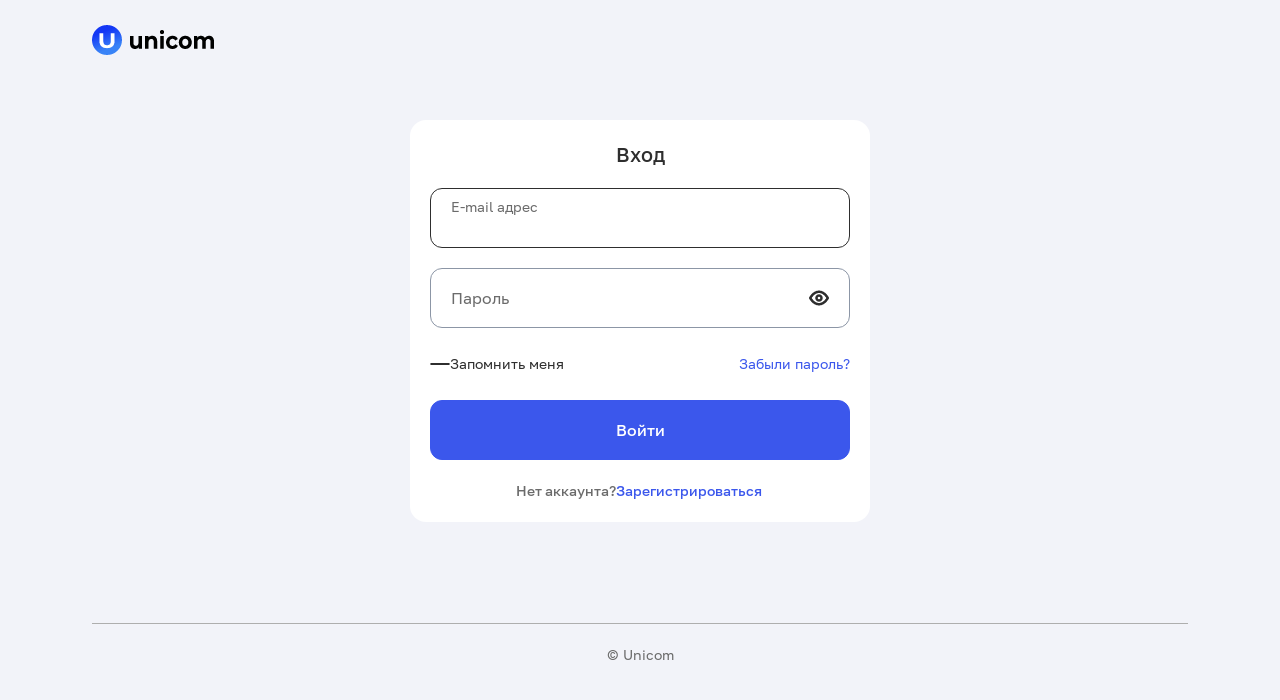

--- FILE ---
content_type: text/html; charset=utf-8
request_url: https://cpa.unicom24.ru/partners/office/auth?next=/
body_size: 11849
content:
<!doctype html>
<html data-n-head-ssr lang="ru" data-n-head="%7B%22lang%22:%7B%22ssr%22:%22ru%22%7D%7D">
  <head >
    <meta data-n-head="ssr" charset="utf-8"><meta data-n-head="ssr" name="viewport" content="width=device-width, height=device-height, initial-scale=1.0, maximum-scale=5.0"><meta data-n-head="ssr" name="yandex-verification" content="dd2a41f341d8865f"><meta data-n-head="ssr" name="format-detection" content="telephone=no"><meta data-n-head="ssr" name="format-detection" content="address=no"><meta data-n-head="ssr" name="format-detection" content="date=no"><title>Личный кабинет партнера Unicom</title><base href="/"><link data-n-head="ssr" rel="icon" type="image/x-icon" href="/favicon.svg"><link rel="preload" href="/partners/office/_nuxt/fc1593d.js" as="script"><link rel="preload" href="/partners/office/_nuxt/adbcab5.js" as="script"><link rel="preload" href="/partners/office/_nuxt/a37dbe5.js" as="script"><link rel="preload" href="/partners/office/_nuxt/bbfbc23.js" as="script"><link rel="preload" href="/partners/office/_nuxt/1323390.js" as="script"><link rel="preload" href="/partners/office/_nuxt/158a6ca.js" as="script"><link rel="preload" href="/partners/office/_nuxt/b686648.js" as="script"><link rel="preload" href="/partners/office/_nuxt/a998e14.js" as="script"><link rel="preload" href="/partners/office/_nuxt/79b1ac4.js" as="script"><link rel="preload" href="/partners/office/_nuxt/60cb83c.js" as="script"><link rel="preload" href="/partners/office/_nuxt/81ad2cc.js" as="script"><link rel="preload" href="/partners/office/_nuxt/064aa54.js" as="script"><link rel="preload" href="/partners/office/_nuxt/840fc08.js" as="script"><link rel="preload" href="/partners/office/_nuxt/a520755.js" as="script"><link rel="preload" href="/partners/office/_nuxt/7ba8535.js" as="script"><link rel="preload" href="/partners/office/_nuxt/css/d137646.css" as="style"><link rel="preload" href="/partners/office/_nuxt/96911b3.js" as="script"><link rel="preload" href="/partners/office/_nuxt/css/6353f25.css" as="style"><link rel="preload" href="/partners/office/_nuxt/f5333c3.js" as="script"><link rel="preload" href="/partners/office/_nuxt/css/7b19682.css" as="style"><link rel="preload" href="/partners/office/_nuxt/1866a19.js" as="script"><link rel="preload" href="/partners/office/_nuxt/d92a314.js" as="script"><link rel="preload" href="/partners/office/_nuxt/9020d60.js" as="script"><link rel="preload" href="/partners/office/_nuxt/css/e43229e.css" as="style"><link rel="preload" href="/partners/office/_nuxt/fb0c016.js" as="script"><link rel="preload" href="/partners/office/_nuxt/css/73bdb8b.css" as="style"><link rel="preload" href="/partners/office/_nuxt/26c7612.js" as="script"><link rel="stylesheet" href="/partners/office/_nuxt/css/d137646.css"><link rel="stylesheet" href="/partners/office/_nuxt/css/6353f25.css"><link rel="stylesheet" href="/partners/office/_nuxt/css/7b19682.css"><link rel="stylesheet" href="/partners/office/_nuxt/css/e43229e.css"><link rel="stylesheet" href="/partners/office/_nuxt/css/73bdb8b.css">
  </head>
  <body >
    <div data-server-rendered="true" id="__nuxt"><!----><div id="__layout"><div class="auth-layout" data-v-7376d8e0><div data-v-7376d8e0><div class="container header" data-v-7376d8e0><a href="https://cpa.unicom24.ru/" aria-label="cpa" data-v-7376d8e0><svg width="122" height="30" viewBox="0 0 122 30" fill="none" xmlns="http://www.w3.org/2000/svg" data-v-7376d8e0><g clip-path="url(#clip0_29922_8905)" data-v-7376d8e0><circle cx="15" cy="15" r="15" fill="url(#paint0_linear_29922_8905)" data-v-7376d8e0></circle> <path d="M15 23.167C12.6498 23.167 10.8123 22.5841 9.48738 21.4184C8.16246 20.2527 7.5 18.5883 7.5 16.4254V8.16699H11.3328V16.299C11.3328 17.7035 11.6562 18.7147 12.3028 19.3327C12.9495 19.9507 13.8565 20.2597 15.0237 20.2597C16.1909 20.2597 17.0978 19.9507 17.7445 19.3327C18.3912 18.7147 18.7145 17.7035 18.7145 16.299V8.16699H22.5V16.4254C22.5 18.5883 21.8375 20.2527 20.5126 21.4184C19.1877 22.5841 17.3502 23.167 15 23.167Z" fill="white" data-v-7376d8e0></path></g> <path d="M43.0444 24C42.0648 24 41.1875 23.7929 40.4126 23.3786C39.6522 22.9644 39.0601 22.335 38.636 21.4906C38.212 20.6302 38 19.5388 38 18.2164V10.9509H41.4214V17.6667C41.4214 18.7342 41.6261 19.5229 42.0355 20.0327C42.4596 20.5266 43.0517 20.7736 43.8121 20.7736C44.3384 20.7736 44.8063 20.6541 45.2157 20.4151C45.6251 20.1602 45.9468 19.7778 46.1807 19.2679C46.4147 18.7421 46.5317 18.0889 46.5317 17.3082V10.9509H49.9531V23.8088H46.7071V20.2717L47.2993 21.2994C46.9045 22.1916 46.3197 22.8688 45.5447 23.3308C44.7844 23.7769 43.951 24 43.0444 24Z" fill="black" data-v-7376d8e0></path> <path d="M60.2947 10.7597C61.2305 10.7597 62.0639 10.9669 62.795 11.3811C63.5407 11.7795 64.1255 12.4008 64.5496 13.2453C64.9736 14.0738 65.1856 15.1413 65.1856 16.4478V23.8088H61.7642V17.0214C61.7642 15.9857 61.5521 15.221 61.1281 14.727C60.7187 14.2331 60.1339 13.9862 59.3735 13.9862C58.8325 13.9862 58.3427 14.1136 57.9041 14.3686C57.48 14.6075 57.1438 14.982 56.8952 15.4918C56.6612 16.0017 56.5443 16.6549 56.5443 17.4516V23.8088H53.1228V10.9509H56.3907V14.5119L55.7766 13.4365C56.2007 12.5761 56.8075 11.9149 57.597 11.4528C58.3866 10.9908 59.2858 10.7597 60.2947 10.7597Z" fill="black" data-v-7376d8e0></path> <path d="M68.287 23.8088V10.9509H71.7084V23.8088H68.287ZM69.9977 9.15849C69.3689 9.15849 68.8572 8.95933 68.4624 8.56101C68.0676 8.16268 67.8702 7.66876 67.8702 7.07925C67.8702 6.48973 68.0676 5.99581 68.4624 5.59749C68.8572 5.19916 69.3689 5 69.9977 5C70.6264 5 71.1382 5.1912 71.5329 5.57359C71.9277 5.94004 72.1251 6.41803 72.1251 7.00755C72.1251 7.62893 71.9277 8.14675 71.5329 8.56101C71.1528 8.95933 70.641 9.15849 69.9977 9.15849Z" fill="black" data-v-7376d8e0></path> <path d="M80.5862 24C79.3141 24 78.1809 23.7212 77.1867 23.1635C76.1924 22.5899 75.4102 21.8013 74.8399 20.7975C74.2843 19.7937 74.0065 18.6545 74.0065 17.3799C74.0065 16.0893 74.2843 14.9501 74.8399 13.9623C75.4102 12.9585 76.1924 12.1778 77.1867 11.6201C78.1809 11.0465 79.3141 10.7597 80.5862 10.7597C81.829 10.7597 82.911 11.0465 83.8322 11.6201C84.7533 12.1778 85.4332 12.9824 85.8719 14.034L83.2181 15.5874C82.911 14.982 82.5235 14.5358 82.0556 14.2491C81.6024 13.9623 81.1052 13.8189 80.5642 13.8189C79.9794 13.8189 79.453 13.9623 78.9851 14.2491C78.5172 14.5358 78.1444 14.9421 77.8666 15.4679C77.6034 15.9937 77.4718 16.631 77.4718 17.3799C77.4718 18.1287 77.6034 18.766 77.8666 19.2918C78.1444 19.8176 78.5172 20.2239 78.9851 20.5107C79.453 20.7975 79.9794 20.9409 80.5642 20.9409C81.1052 20.9409 81.6024 20.8055 82.0556 20.5346C82.5235 20.2478 82.911 19.7937 83.2181 19.1723L85.8719 20.7497C85.4332 21.7853 84.7533 22.5899 83.8322 23.1635C82.911 23.7212 81.829 24 80.5862 24Z" fill="black" data-v-7376d8e0></path> <path d="M93.3066 24C92.0491 24 90.9306 23.7132 89.9509 23.1396C88.9859 22.566 88.2183 21.7853 87.648 20.7975C87.0924 19.7937 86.8146 18.6545 86.8146 17.3799C86.8146 16.0893 87.0924 14.9501 87.648 13.9623C88.2183 12.9585 88.9859 12.1778 89.9509 11.6201C90.9306 11.0465 92.0491 10.7597 93.3066 10.7597C94.5494 10.7597 95.6606 11.0465 96.6403 11.6201C97.6199 12.1778 98.3875 12.9505 98.9432 13.9384C99.4988 14.9262 99.7766 16.0734 99.7766 17.3799C99.7766 18.6545 99.4988 19.7937 98.9432 20.7975C98.3875 21.7853 97.6199 22.566 96.6403 23.1396C95.6606 23.7132 94.5494 24 93.3066 24ZM93.3066 20.9409C93.8768 20.9409 94.3886 20.7975 94.8418 20.5107C95.2951 20.2239 95.6533 19.8176 95.9165 19.2918C96.1797 18.7501 96.3113 18.1128 96.3113 17.3799C96.3113 16.631 96.1797 15.9937 95.9165 15.4679C95.6533 14.9421 95.2951 14.5358 94.8418 14.2491C94.3886 13.9623 93.8768 13.8189 93.3066 13.8189C92.7363 13.8189 92.2246 13.9623 91.7713 14.2491C91.318 14.5358 90.9525 14.9421 90.6747 15.4679C90.4115 15.9937 90.2799 16.631 90.2799 17.3799C90.2799 18.1128 90.4115 18.7501 90.6747 19.2918C90.9525 19.8176 91.318 20.2239 91.7713 20.5107C92.2246 20.7975 92.7363 20.9409 93.3066 20.9409Z" fill="black" data-v-7376d8e0></path> <path d="M117.175 10.7597C118.111 10.7597 118.937 10.9669 119.653 11.3811C120.384 11.7795 120.955 12.4008 121.364 13.2453C121.788 14.0738 122 15.1413 122 16.4478V23.8088H118.579V17.0214C118.579 15.9857 118.381 15.221 117.986 14.727C117.592 14.2331 117.036 13.9862 116.32 13.9862C115.822 13.9862 115.376 14.1136 114.982 14.3686C114.587 14.6075 114.28 14.974 114.061 15.4679C113.841 15.9618 113.732 16.5912 113.732 17.356V23.8088H110.31V17.0214C110.31 15.9857 110.113 15.221 109.718 14.727C109.338 14.2331 108.789 13.9862 108.073 13.9862C107.576 13.9862 107.13 14.1136 106.735 14.3686C106.34 14.6075 106.033 14.974 105.814 15.4679C105.595 15.9618 105.485 16.5912 105.485 17.356V23.8088H102.064V10.9509H105.331V14.4642L104.717 13.4365C105.127 12.5602 105.704 11.899 106.45 11.4528C107.21 10.9908 108.073 10.7597 109.038 10.7597C110.12 10.7597 111.063 11.0625 111.867 11.6679C112.686 12.2574 113.227 13.1656 113.49 14.3925L112.284 14.034C112.679 13.0302 113.308 12.2335 114.17 11.644C115.047 11.0545 116.049 10.7597 117.175 10.7597Z" fill="black" data-v-7376d8e0></path> <defs data-v-7376d8e0><linearGradient id="paint0_linear_29922_8905" x1="9.375" y1="7.5" x2="15.9375" y2="24.375" gradientUnits="userSpaceOnUse" data-v-7376d8e0><stop stop-color="#1437F5" data-v-7376d8e0></stop> <stop offset="1" stop-color="#3983F7" data-v-7376d8e0></stop></linearGradient> <clipPath id="clip0_29922_8905" data-v-7376d8e0><rect width="30" height="30" fill="white" data-v-7376d8e0></rect></clipPath></defs></svg></a></div> <div class="auth-page" data-v-7376d8e0><div class="form-wrap" data-v-7376d8e0><div data-v-8f0dcd68 data-v-7376d8e0><h1 class="title font-h4" data-v-8f0dcd68>Вход</h1> <form class="fields-form" data-v-8f0dcd68><div id="login" class="auth-input-wrapper auth-input" data-v-2d46161b data-v-8f0dcd68><div class="input-wrap" data-v-2d46161b><input type="text" aria-labelledby="email" placeholder=" " value="" class="input font-body-m" data-v-2d46161b> <span id="email" class="placeholder font-body-m" data-v-2d46161b>
      E-mail адрес
    </span> </div> <div class="error-wrap font-body" data-v-2d46161b></div></div> <div class="auth-input-wrapper auth-input auth-password" data-v-2d46161b data-v-8f0dcd68><div class="input-wrap" data-v-2d46161b><input type="password" aria-labelledby="password" placeholder=" " value="" class="input font-body-m" data-v-2d46161b> <span id="password" class="placeholder font-body-m" data-v-2d46161b>
      Пароль
    </span> <div class="password-icon" data-v-2d46161b data-v-8f0dcd68><svg width="20" height="20" viewBox="0 0 16 16" fill="none" xmlns="http://www.w3.org/2000/svg" data-v-2d46161b data-v-8f0dcd68><path fill-rule="evenodd" clip-rule="evenodd" d="M8 7C7.44772 7 7 7.44772 7 8C7 8.55228 7.44772 9 8 9C8.55228 9 9 8.55228 9 8C9 7.44772 8.55228 7 8 7ZM5 8C5 6.34315 6.34315 5 8 5C9.65685 5 11 6.34315 11 8C11 9.65685 9.65685 11 8 11C6.34315 11 5 9.65685 5 8Z" fill="#2E2E2E" data-v-2d46161b data-v-8f0dcd68></path> <path d="M15.3683 6.66932C15.5349 6.92278 15.6624 7.13577 15.7497 7.28817C16.0747 7.86229 16.0813 8.15939 15.7497 8.71183C15.6624 8.86423 15.5349 9.07722 15.3683 9.33068C15.0361 9.83573 14.5422 10.5113 13.8939 11.1905C12.6142 12.5311 10.6198 14 8.00004 14C5.38029 14 3.38591 12.5311 2.10623 11.1905C1.45792 10.5113 0.963939 9.83573 0.631834 9.33068C0.465167 9.07722 0.337643 8.86423 0.250362 8.71183C0.0862958 8.44279 0.00602696 8.22575 0.00488281 8.01H2.16085C2.20334 8.07819 2.25072 8.15244 2.30291 8.23182C2.58728 8.66427 3.00808 9.23871 3.55294 9.80952C4.65964 10.9689 6.16525 12 8.00004 12C9.83484 12 11.3405 10.9689 12.4471 9.80952C12.992 9.23871 13.4128 8.66427 13.6972 8.23182C13.7519 8.14855 13.8014 8.07091 13.8455 8C13.8014 7.92909 13.7519 7.85145 13.6972 7.76818C13.4128 7.33573 12.992 6.76129 12.4471 6.19048C11.3405 5.03108 9.83484 4 8.00004 4C6.16525 4 4.65964 5.03108 3.55294 6.19048C3.00808 6.76129 2.58728 7.33573 2.30291 7.76818C2.24815 7.85145 2.1987 7.92909 2.15462 8L0.00488643 8C0.00621159 7.78009 0.0896867 7.56072 0.250362 7.28817C0.337643 7.13577 0.465167 6.92278 0.631834 6.66932C0.963939 6.16427 1.45792 5.48871 2.10623 4.80952C3.38591 3.46891 5.38029 2 8.00004 2C10.6198 2 12.6142 3.46891 13.8939 4.80952C14.5422 5.48871 15.0361 6.16427 15.3683 6.66932Z" fill="#2E2E2E" data-v-2d46161b data-v-8f0dcd68></path></svg></div></div> <div class="error-wrap font-body" data-v-2d46161b></div></div> <div class="remember-wrap" data-v-8f0dcd68><label class="checkbox-wrap" data-v-1a872260 data-v-8f0dcd68><input type="checkbox" class="hidden-checkbox" data-v-1a872260> <div class="mark" data-v-1a872260><svg width="16" height="16" viewBox="0 0 16 16" fill="none" xmlns="http://www.w3.org/2000/svg" class="icon" data-v-1a872260><path fill-rule="evenodd" clip-rule="evenodd" d="M14.0404 3.29289C14.4309 3.68342 14.4309 4.31658 14.0404 4.70711L6.70707 12.0404C6.31654 12.431 5.68338 12.431 5.29285 12.0404L1.95952 8.70711C1.56899 8.31658 1.56899 7.68342 1.95952 7.29289C2.35004 6.90237 2.98321 6.90237 3.37373 7.29289L5.99996 9.91912L12.6262 3.29289C13.0167 2.90237 13.6499 2.90237 14.0404 3.29289Z" fill="#fff" data-v-1a872260></path></svg></div> <span class="font-body text" data-v-1a872260> Запомнить меня </span></label> <a href="/partners/office/auth/reset?next=%2F" class="reset font-body" data-v-8f0dcd68>
        Забыли пароль?
      </a></div> <button type="submit" class="button font-accent submit-button blue large" data-v-ac145a5e data-v-8f0dcd68>
      Войти
    </button> <div class="no-account" data-v-8f0dcd68><div class="font-medium-s no-account-label" data-v-8f0dcd68>Нет аккаунта?</div> <a href="/partners/office/auth/registration" class="font-medium-s no-account-link" data-v-8f0dcd68>Зарегистрироваться</a></div></form></div></div></div> <!----></div> <div class="container" data-v-220775e6 data-v-7376d8e0><div class="footer-wrap" data-v-220775e6><div class="custom-viewport font-body" data-v-220775e6>
      Компьютерная версия
    </div> <div class="copyright font-body" data-v-220775e6>© Unicom</div></div></div> <!----></div></div></div><script>window.__NUXT__=(function(a,b,c,d,e,f,g,h,i,j,k,l,m,n,o,p,q,r,s,t,u,v,w,x,y,z,A,B,C,D,E,F,G,H,I,J,K,L,M,N,O,P,Q,R,S,T,U,V,W,X,Y,Z,_,$,aa,ab,ac,ad,ae,af,ag,ah,ai,aj,ak,al){return {layout:"auth",data:[{}],fetch:{},error:a,state:{snackbar:{message:b,type:b},customViewport:a,isMasterAccountBalanceView:v,showManagerPanel:c,financeLoading:c,finance:{sum_automatic_calculation:b,sum_automatic_calculation_with_master_account:b,sum_on_verification:b,sum_on_verification_with_master_account:b,withdrawal:b},financeReportLink:{},modules:{auth:{popupMode:a,partnerID:a,phoneData:{code:"+7",number:b}},banners:{},domainParking:{},domainParkingNew:{showcases:{},statusBinding:{pending:{label:"В ожидании",color:q},parking:{label:"Припаркован",color:h},error:{label:"Ошибка",color:i}},parkingBinding:{click:"Кликовый",multiclick:"Мультикликовый"}},educational:{educationalList:[]},grades:{gradesData:{junior:{name:"Джун",description:"Чтобы перейти на следующий грейд и открыть новые привилегии, сделайте в текущем месяце от 100 заявок.","want-more-hint":"Чтобы получать больше привилегий, сделайте в этом месяце от 100 заявок на офферах Unicom и повысьте грейд до Миддл","rate-increase-hint":b,"grade-points":[{title:"Подарки из UniShop",value:"да",hint:b}],privileges:{available:[{name:d,comment:"0%"}],unavailable:[{name:e,note:w,hint:w,comment:"доступно, начиная с грейда Миддл"},{name:l,comment:j},{name:m,hint:n,comment:j},{name:o,comment:j}]}},middle:{name:"Миддл",description:"Чтобы перейти на следующий грейд и открыть новые привилегии, сделайте в текущем месяце от 1500 заявок.","want-more-hint":"Чтобы получать больше привилегий, сделайте в этом месяце от 1500 заявок на офферах Unicom и повысьте грейд до Сеньор","rate-increase-hint":b,offers:{count:x,percent:x},"grade-points":[{title:d,value:"2%",hint:"Повышение ставки на 2% на любые 2 офера без индивидуальных условий"},{title:e,value:y,hint:b},{title:r,value:"в 1,3 раза",hint:b}],privileges:{available:[{name:d,comment:"2% на любые 2 офера без индивидуальных условий"},{name:e,note:g,hint:g,comment:y},{name:l,comment:f},{name:o,comment:f}],unavailable:[{name:m,hint:n,comment:j}]}},senior:{name:"Сеньор",description:"Чтобы перейти на следующий грейд и открыть новые привилегии, сделайте в текущем месяце от 5000 заявок.","want-more-hint":"Чтобы получать больше привилегий, сделайте в этом месяце от 5000 заявок на офферах Unicom и повысьте грейд до Король CPA","rate-increase-hint":"Повышение ставки на 5% по одному офферу или на 2% по всем офферам сразу",offers:{count:z,percent:z},"grade-points":[{title:d,value:"3%",hint:"Повышение ставки на 3% на любые 3 офера без индивидуальных условий"},{title:e,value:A,hint:b},{title:r,value:"в 1,6 раза",hint:b}],privileges:{available:[{name:d,comment:"3% на любые 3 офера без индивидуальных условий"},{name:e,note:g,hint:g,comment:A},{name:l,comment:f},{name:o,comment:f}],unavailable:[{name:m,hint:n,comment:j}]}},king:{name:"Король CPA",description:"Чтобы не потерять эти привилегии, сделайте в текущем месяце от 5000 заявок.","want-more-hint":"Чтобы получать эти привилегии и далее, сделайте в этом месяце от 5000 заявок на офферах Unicom и останьтесь в грейде Король CPA","rate-increase-hint":"Повышение ставки на 5% по трем офферам или на 3% по всем офферам сразу",offers:{count:B,percent:B},"grade-points":[{title:d,value:"4%",hint:"Повышение ставки на 4% на любые 4 офера без индивидуальных условий"},{title:e,value:"максимальное кол-во офферов",hint:b},{title:r,value:"в 2 раза",hint:b}],privileges:{available:[{name:d,comment:"4% на любые 4 офера без индивидуальных условий"},{name:e,note:g,hint:g,comment:"максимальное количество офферов"},{name:l,comment:f},{name:o,comment:f},{name:m,hint:n,comment:f}]}}}},help:{menu:[],glossary:[],glossaryTermsPack:{},glossaryAlphabets:{ENG:[],RUS:[]}},masterAccount:{},news:{},newUserAnketa:{step:a,answers:{"1":{view:s,items:[{label:C,value:C},{label:D,value:D},{label:E,value:E},{label:F,value:F}]},"2":{view:G,items:[{label:H,value:H},{label:I,value:I},{label:J,value:J},{label:K,value:K},{label:L,value:L},{label:p,value:p}]},"3":{view:G,items:[{label:M,value:M},{label:N,value:N},{label:O,value:O},{label:P,value:P},{label:Q,value:Q},{label:R,value:R},{label:S,value:S},{label:T,value:T}]},"4":{view:s,items:[{label:U,value:U},{label:V,value:V},{label:W,value:W},{label:X,value:X}]},"5":{view:s,items:[{label:Y,value:Y},{label:"Коллеги веб&#8209;мастера",value:"Коллеги веб-мастера"},{label:"Рейтинги CPA&#8209;сетей",value:"Рейтинги CPA-сетей"},{label:Z,value:Z},{label:p,value:p}]}},mode:"question",qurrentQuestionText:a,loading:c},notifications:{},offers:{loanType:a,offersType:a,filterAccessList:[{label:"Доступен",value:"available"},{label:"Требует согласования",value:"needs_approval"},{label:"На согласовании",value:"awaiting_approval"},{label:_,value:"suspended"}],filterOrderList:[],orderList:{default:[{label:"По названию (от А до Я)",value:$},{label:"По названию (от Я до А)",value:"-name"},{label:"По вознаграждению (больше - меньше)",value:"-stat__max_revenue"},{label:"По вознаграждению (меньше - больше)",value:"stat__max_revenue"},{label:"По дате добавления оффера (позже - раньше)",value:"-id"},{label:"По дате добавления оффера (раньше - позже)",value:"id"}],referral:[{label:"По CR (больше - меньше)",value:"-stat__conversion_rate"},{label:"По CR (меньше-больше)",value:"stat__conversion_rate"},{label:aa,value:ab},{label:ac,value:ad},{label:"по AR (больше - меньше)",value:"-stat__approval_rate"},{label:"по AR (меньше-больше)",value:"stat__approval_rate"}],API:[{label:ae,value:af},{label:ag,value:ah}],other:[{label:aa,value:ab},{label:ac,value:ad},{label:ae,value:af},{label:ag,value:ah}]},filterTargettypeCategories:[],filterSubTargettypeCategories:[],storeFilter:{page:1,page_size:ai,order:a,search:a,country_id:a,targettype_id:[],loan_type:[],allowed_traffic:[],offer_access_status:a,tags:[],is_auto_charge:c,revise_type:c,mark_type_name:c,redirect_threshold:c,is_individual_target_action:c,region:a,geoText:a},copyStoreFilter:{},trafficTypesList:[]},offersNew:{detailMenu:[],detailOffer:{},introduction:{hasSites:c,hasIntrodutions:c,hasDraft:c,agreed:a,correction:a},trafficComments:{"1":"Реклама на сайтах для пользователей, которые переходят на эти сайты из результатов поисковой выдачи Яндекс или Google.","2":"Реклама в сообществах социальных сетей: паблики, группы, публичные страницы во Вконтакте, Facebook\u003Cspan class='star'\u003E*\u003C\u002Fspan\u003E, Одноклассники и др.","3":"Текстовые объявления и баннеры, которые показывается в поисковых системах Яндекс и Google, а также на сайтах-партнёрах этих поисковых систем.","4":"Запуск рекламы через сервисы таргетированной рекламы: myTarget, Таргетированная реклама ВКонтакте и т.п.","5":"Всплывающее окно с рекламой, которое появляется при переходе на сайт и препятствует взаимодействию пользователя с сайтом.","6":"Рекламные объявления с интригующими заголовками и текстами, искажающими истинный смысл рекламируемого предложения.","7":"Реклама в приложениях и играх ВКонтакте, Oдноклассники, Facebook\u003Cspan class='star'\u003E*\u003C\u002Fspan\u003E и т. д.","8":"Размещение рекламы на сайтах-дорвеях, не несущих никакой ценности для пользователей, но присутствующих в поисковой выдаче Яндекс или Google за счет серого продвижения.","9":"Обещание бонуса за совершение пользователем целевого действия: получение займа или кредита, оформление заявки на банковскую карту и др.","10":"Отправка рекламных email-сообщений пользователям, которые дали согласия на получение таких сообщений.","11":"Отправка рекламных email-сообщений пользователям, которые не давали согласия на получение таких сообщений.","12":"Отправка рекламных SMS-сообщений пользователям, которые дали согласия на получение таких сообщений.","13":"Отправка рекламных SMS-сообщений пользователям, которые не давали согласия на получение таких сообщений.","14":"Отправка заявок клиентов с их согласия, но без их участия. Характерно для кредитных брокеров, которые получают заявки на кредиты от клиентов и самостоятельно направляют их рекламодателям.","15":"Реклама на сайтах с контентом 18+ эротического содержания.","16":"Всплывающее окно с рекламой, которое появляется после первого клика пользователя по веб-странице и препятствует его взаимодействию с сайтом.","17":"Короткие всплывающие уведомления, которые появляются на экране компьютера или смартфона. Используются на сайтах, в мобильных играх и приложениях.","18":"Реклама, которая размещается на панели инструментов браузера.","19":"Баннерное изображение, анимация или видео на сайтах с рекламой предложения и ссылкой на сайт рекламодателя.","20":"Вид рекламы, при котором ссылка публикуется в статье на сайте, а сам баннер показывается после наведения курсора.","21":"Использование названия бренда рекламодателя в различных видах интернет-рекламы: изображениях, SEO-заголовках, доменных именах, баннерах и т.д.","22":"Реклама в мобильных приложениях для работы и развлечений.","23":"Сбор контактных данных пользователей, которые вынуждены их оставить для получения доступа к рекламируемому предложению.","24":"Обещание бонуса за совершение пользователем платного действия: оформление заказа в магазине, подключение платного тарифа по расчетно-кассовому обслуживанию и др.","25":"Вид контекстной рекламы, когда в ключевых словах рекламного объявления содержится название бренда рекламодателя.","26":"Всплывающий баннер на сайте, при закрытии которого реклама открывается в новом окне браузера.","27":"Бесплатная или низкобюджетная реклама в виде ненавязчивых рекомендаций в чатах, соцсетях, на форумах, сайтах с вопросами и ответами: Ответы@Mail.Ru, Яндекс.Кью и др.","28":"Показ рекламного ролика на тематических сайтах, видеохостингах, в соцсетях.","34":"Продвижение офферов посредством контактов с потенциальными клиентами по телефону, путём прямого обзвона.","35":"Навязчивая реклама, которые преследует пользователя на сайте и вынуждает его совершить с ней какое-либо действие: анимированные баннеры, flash-ролики, аудиореклама, анимации поверх веб-страницы.","36":"Реклама в сообществах ВКонтакте, Одноклассники, Facebook\u003Cspan class='star'\u003E*\u003C\u002Fspan\u003E и др., мимикрирующих под официальные сообщества рекламодателя.","37":"Создание сайтов с полным копированием стилистики, логотипа и названия рекламодателя или схожим именем домена.","38":"Это рекламный трафик, получаемый за счёт размещения объявлений внутри мобильных приложений."},buttonStatusBinding:{"get-link":{icon:aj,label:"Получить ссылку"},stopped:{icon:"alert-triangle-16px",label:_},"need-sites":{icon:aj,label:"Начать работать"},"no-access":{icon:"unlock-alt-16px",label:"Получить доступ"}}},popups:{codename:b,id:t,popupBinding:{registration:{label:ak},change_password:{label:ak},advertising_labeling_statistics:{label:"Подтвердить данные"},contracts_company:{label:"К моим актам"},contracts_self_employed:{label:"Подписать"}}},postbacks:{postbackList:{count:t,results:[]},templatesList:[]},promotions:{promotionsList:[],promotionsUrlBinding:{umoney:"https:\u002F\u002Fmoney.unicom-digital.ru\u002F?utm_source=lk&utm_medium=marketing"}},refStatistics:{},shortlink:{},showcasesNew:{domains:{},archivingComments:[],topLevelItems:["count_card_mobile","favicon","header_logo","logo","custom_script","is_multivertical","platform_id","custom_title","custom_description","custom_image","offer_ordering","offer_domain","show_offers_count","short_name","offer_button_name",$],verticals:{},defaults:{},countries:[],trafficTypes:[],themes:[{codename:"blue_black",id:15},{codename:k,id:14},{codename:"pink_new",id:13},{codename:"black_new",id:12},{codename:h,id:11},{codename:"white_violet",id:ai},{codename:"violet",id:9},{codename:"white_green",id:8}],newUrl:a,newUuid:a,sites:[],domainsDropdown:[],offerDomains:[],paymentPopup:a},sites:{},statistics:{},tickets:{category:al,status:[],selectedDates:{}},union:{isDataLoaded:c,work:{},pleasant:{},merch:{},products:{},statusBinding:{"1":{color:"grey",label:"Новый"},"2":{color:q,label:"В обработке"},"3":{color:h,label:"Выполнен"},"4":{color:i,label:"Отменен"}}},user:{isImpersonated:c,isImpersonationReadOnly:c,profile:{},userGrade:{},gradesList:al,wallet:{},walletBonus:{data:{}},loginData:{},resetData:{},registrationData:{},mailSendData:{errorText:b,sendText:b},unicoin:t},withdrawal:{},withdrawalNew:{statusColors:{"1":"light-grey","2":q,"3":h,"4":i,"5":"dark-grey","6":k,"7":k,"8":"light-blue","9":"black","10":k},statusHelpBinding:{"1":"Получили заявку, проверим её в ближайшее время ⏳","2":"Смотри подробности в комментарии 💬","3":"Готово, деньги переведены! ✅","4":"Проверка не пройдена - см. комментарий или уточните причину у персонального менеджера ❌","5":"Вы сами отменили заявку ❌","6":u,"7":u,"8":"Проверка пройдена, согласовываем точную дату выплаты 📆","10":u},requestTypeBinding:{"10":"Списание c&nbsp;баланса","20":"Списание с&nbsp;аванса"},serverRequestFound:c,statusBinding:{},contractsStatusBinding:{executed:{label:"Исполнен",color:h},available_to_partner:{label:"Подпишите акт",color:i},signed_unicom:{label:"Требуется подпись",color:i},signed:{label:"Подписан",color:k}}}}},serverRendered:v,routePath:"\u002Fpartners\u002Foffice\u002Fauth",config:{axios:{browserBaseURL:"https:\u002F\u002Fcpa.unicom24.ru"},_app:{basePath:"\u002F",assetsPath:"\u002Fpartners\u002Foffice\u002F_nuxt\u002F",cdnURL:a}}}}(null,"",false,"Повышение ставки","Автоначисление","Да","Автоначисление — выплаты без холда. По офферам с автоначислением заявки переходят из статуса «На проверке» в статус «Начислено» мгновенно. Опция может быть подключена только после первой выплаты","green","red","Нет","blue","Личный менеджер","Создание витрины под трафик партнера","Создание витрины с ранжированием офферов по статистике вебмастера, а не Unicom","Скидки на посещение конференций по CPA","Другое","yellow","Больше юникоинов","radio",0,"Согласовали дату - ждите поступлений! 💸",true,"Автоначисление — выплаты без холда. По офферам с автоначислением заявки переходят в статус «Начислено», пропуская статус «На проверке». Автоначисление доступно только после первого вывода средств и только по тем офферам, на которых вы сделали от 100 заявок",2,"не более чем по 3 офферам",3,"не более чем по 7 офферам",4,"От 1 до 6 месяцев","От 6 до 12 месяцев","Более 1 года","Нет опыта","check","Банковские продукты","Страхование","HR-офферы","Подписки и услуги","Микрозаймы","Контекст\u002FSEO","Таргетированная реклама","Посевы в соц цетях","Рассылки","Свой канал в соц. сетях","Брокерский трафик","Мобильный трафик","Схемный трафик\u002Fмотивированный","До 50","От 50 до 100","От 100 до 500","Более 500","Поисковая выдача","Конференция","Приостановлен","name","По EPC (больше - меньше)","-stat__earn_per_click","По EPC (меньше - больше)","stat__earn_per_click","По EPL (больше - меньше)","-stat__earn_per_lead","По EPL (меньше - больше)","stat__earn_per_lead",10,"arrow-right-16px","Ок",void 0));</script><script src="/partners/office/_nuxt/fc1593d.js" defer></script><script src="/partners/office/_nuxt/fb0c016.js" defer></script><script src="/partners/office/_nuxt/26c7612.js" defer></script><script src="/partners/office/_nuxt/adbcab5.js" defer></script><script src="/partners/office/_nuxt/a37dbe5.js" defer></script><script src="/partners/office/_nuxt/bbfbc23.js" defer></script><script src="/partners/office/_nuxt/1323390.js" defer></script><script src="/partners/office/_nuxt/158a6ca.js" defer></script><script src="/partners/office/_nuxt/b686648.js" defer></script><script src="/partners/office/_nuxt/a998e14.js" defer></script><script src="/partners/office/_nuxt/79b1ac4.js" defer></script><script src="/partners/office/_nuxt/60cb83c.js" defer></script><script src="/partners/office/_nuxt/81ad2cc.js" defer></script><script src="/partners/office/_nuxt/064aa54.js" defer></script><script src="/partners/office/_nuxt/840fc08.js" defer></script><script src="/partners/office/_nuxt/a520755.js" defer></script><script src="/partners/office/_nuxt/7ba8535.js" defer></script><script src="/partners/office/_nuxt/96911b3.js" defer></script><script src="/partners/office/_nuxt/f5333c3.js" defer></script><script src="/partners/office/_nuxt/1866a19.js" defer></script><script src="/partners/office/_nuxt/d92a314.js" defer></script><script src="/partners/office/_nuxt/9020d60.js" defer></script>
  </body>
</html>


--- FILE ---
content_type: text/css; charset=UTF-8
request_url: https://cpa.unicom24.ru/partners/office/_nuxt/css/6353f25.css
body_size: 3079
content:
.button[data-v-ac145a5e]{align-items:center;border-radius:6px;cursor:pointer;display:flex;flex-wrap:nowrap;gap:12px;height:40px;justify-content:center;outline:none;padding-left:16px;padding-right:16px;white-space:nowrap;width:100%}.button[data-v-ac145a5e]:disabled{border:1px solid var(--light-grey-color)!important;color:var(--grey-color)!important;pointer-events:none}.button.x-small[data-v-ac145a5e]{border-radius:6px;height:32px}.button.medium[data-v-ac145a5e],.button.x-small[data-v-ac145a5e]{font-size:14px;line-height:22px}.button.medium[data-v-ac145a5e]{border-radius:12px;height:48px}.button.large[data-v-ac145a5e]{border-radius:12px;height:52px}.button.loading[data-v-ac145a5e]{filter:blur(2px);pointer-events:none}.button.blue[data-v-ac145a5e]{background:#3b57ec;border:1px solid #3b57ec;color:var(--white-color)}.button.blue[data-v-ac145a5e]:hover{background:linear-gradient(158.75deg,#1437f5 26.75%,#3983f7 73.38%)}.button.blue[data-v-ac145a5e]:disabled{background:var(--bg-color)!important}.button.white[data-v-ac145a5e]{background:var(--white-color);border:1px solid var(--grey-color);color:var(--black-color)}.button.white[data-v-ac145a5e]:hover{border:1px solid var(--black-color)}.button.white[data-v-ac145a5e]:disabled{background:var(--white-color)!important}.button.blue-hover[data-v-ac145a5e]:hover{color:var(--blue-color)}.button.red-hover[data-v-ac145a5e]:hover{color:var(--red-color)}.button.union-gradient[data-v-ac145a5e]{background:linear-gradient(178.77deg,#e5acf3 -27.61%,#6a86e9 128.58%);border:none;color:var(--white-color)}.button.union-gradient[data-v-ac145a5e]:hover{background:linear-gradient(178.77deg,#e289f7 -27.61%,#3964fa 128.58%)}.button.union-gradient[data-v-ac145a5e]:disabled{background:var(--grey-color)!important;color:var(--white-color)!important}@media (min-width:768px){.button.large[data-v-ac145a5e]{font-size:16px;height:60px;line-height:24px}}.nuxt-progress{background-color:#3b57ec;height:4px;left:0;opacity:1;position:fixed;right:0;top:0;transition:width .1s,opacity .4s;width:0;z-index:999999}.nuxt-progress.nuxt-progress-notransition{transition:none}.nuxt-progress-failed{background-color:red}@font-face{font-family:Golos;font-style:normal;font-weight:500;src:url(/partners/office/fonts/golos/GolosText_Medium.woff2) format("woff2"),url(/partners/office/fonts/golos/GolosText_Medium.woff) format("woff")}@font-face{font-family:Golos;font-style:normal;font-weight:400;src:url(/partners/office/fonts/golos/GolosText_Regular.woff2) format("woff2"),url(/partners/office/fonts/golos/GolosText_Regular.woff) format("woff")}@font-face{font-family:Golos;font-style:normal;font-weight:700;src:url(/partners/office/fonts/golos/golos-text_bold.woff2) format("woff2"),url(/partners/office/fonts/golos/golos-text_bold.woff) format("woff")}@font-face{font-family:Montserrat;font-style:normal;font-weight:700;src:url(/partners/office/fonts/montserrat/Montserrat-Bold.woff2) format("woff2")}body{font-family:Golos,Sans-serif,Roboto,Arial,Open-Sans,sans-serif}button,input,select,textarea{font-family:inherit}b{font-weight:500}.font-body-xs{font-size:12px}.font-body-xs,.font-body-xxs{font-weight:400;line-height:20px}.font-body-xxs{font-size:10px}.font-body,ol,p,ul{font-size:14px;font-weight:400;line-height:22px}.font-body-m{font-size:16px;font-weight:400;line-height:24px}.font-accent{font-size:14px;font-weight:500;line-height:22px}.font-accent-m{font-size:16px;font-weight:500;line-height:24px}.font-accent-l{font-size:20px;font-weight:500;line-height:28px}.font-h3{font-size:18px}.font-h3,.font-h4{font-weight:500;line-height:1.6}.font-h4{font-size:20px}.font-h5{font-size:14px;font-weight:500;line-height:1.6}.font-regular-xs{font-size:10px;font-weight:400;line-height:1.6}.font-regular-s{font-size:12px;font-weight:400;line-height:1.6}.font-regular-m{font-size:14px;font-weight:400;line-height:1.6}.font-medium-xxs{font-size:12px;font-weight:500;line-height:1.6}.font-medium-xs{font-size:14px}.font-medium-s,.font-medium-xs{font-weight:500;line-height:1.6}.font-medium-s{font-size:16px}.font-medium-m{font-size:18px;font-weight:500;line-height:1.6}.montserrat-bold{font-family:Montserrat;font-weight:700}@media (min-width:768px){.font-h3{font-size:1.5rem;line-height:1.4}.font-h4{font-size:1.25rem;line-height:1.4}.font-h5{font-size:16px;line-height:1.6}.font-regular-xs{font-size:12px}.font-regular-s{font-size:14px}.font-regular-m{font-size:16px}.font-medium-xxs{font-size:14px}.font-medium-xs{font-size:16px}.font-medium-s{font-size:18px}}@media (min-width:1024px){.font-h3{font-size:1.75rem;line-height:1.4}.font-medium-m{font-size:20px;line-height:1.6}}:root{--scrollbar-foreground:hsla(0,0%,68%,.8);--scrollbar-background:#333;--scrollbar-size:8px;--black-color:#2e2e2e;--dark-grey-color:#6b6b6b;--grey-color:#aeaeae;--light-grey-color:#e0e0e0;--bg-color:#f4f4f4;--hover-color:#f9f9f9;--yellow-color:#ffd953;--light-yellow-color:#fff8e2;--light-green-color:#ebf9e0;--green-color:#8dca5d;--orange-color:#ff7539;--light-orange-color:#ffe6db;--purple-color:#7156f2;--light-purple-color:#efecff;--red-color:#f54545;--light-red-color:#ffeaeb;--border-color:#e0e0e0;--white-color:#fff;--blue-color:#3b57ec;--light-blue-color:#e5f0ff;--blue-gradient:linear-gradient(0deg,#3b57ec,#3b57ec);--wrap-shadow:0px 1px 2px rgba(0,0,0,.1);--modal-background:rgba(46,46,46,.4);--high-resolution-width:1636px}.font-black{color:#2e2e2e;color:var(--black-color)}.font-dark-grey{color:#6b6b6b;color:var(--dark-grey-color)}.font-grey{color:#aeaeae;color:var(--grey-color)}.font-white{color:#fff;color:var(--white-color)}.font-yellow{color:#ffd953;color:var(--yellow-color)}.font-new-blue{color:#3b57ec;color:var(--blue-color)}.font-red{color:#f54545;color:var(--red-color)}.font-green{color:#8dca5d;color:var(--green-color)}body{color:#2e2e2e;color:var(--black-color);margin:0;overflow-x:hidden;scrollbar-gutter:stable}body *{box-sizing:border-box}body,html{scrollbar-gutter:stable}body.open-modal{height:100vh;overflow-y:hidden}body:has(.default-layout .global-popup-wrapper),body:has(.default-layout .new-user-popup){height:100vh;overflow-y:hidden}.container{margin:0 auto;padding-left:16px;padding-right:16px;width:100%}.error-text-wrapper{background-color:#ffeaeb;background-color:var(--light-red-color);border-radius:6px;box-sizing:border-box;color:#f54545;color:var(--red-color);display:block;display:none;font-size:12px;line-height:14px;margin-top:12px;max-width:100%;padding:10px 16px;position:relative;width:-moz-fit-content;width:fit-content}.error-text-wrapper:before{border-bottom:6px solid #ffeaeb;border-bottom:6px solid var(--light-red-color);border-left:5px solid transparent;border-right:5px solid transparent;bottom:100%;content:" ";left:23px;position:absolute}.error-text-wrapper:not(:empty){display:block}a,a:hover{color:#3b57ec;color:var(--blue-color);outline:none;-webkit-text-decoration:none;text-decoration:none}pre{background:#e0e0e0;background:var(--light-grey-color);border-radius:4px;margin:0;max-width:1160px;overflow-x:auto;padding:20px;width:100%}.d-flex-vertical-center{align-items:center;display:flex}.d-flex-center,.d-flex-horizontal-center{display:flex;justify-content:center}.d-flex-center{align-items:center}.d-flex-column{display:flex;flex-direction:column}.d-flex{display:flex;flex-direction:row;flex-wrap:nowrap;position:relative;width:100%}.cursor-p{cursor:pointer}img{-webkit-user-select:none;-moz-user-select:none;user-select:none}.table-action-button{width:40px!important}.showcase-card{background:#fff;background:var(--white-color);border-radius:16px;padding:16px}.showcase-card .subtitle{font-size:16px;line-height:24px}.horisontal-scroll-wrap::-webkit-scrollbar{height:8px;width:8px}.horisontal-scroll-wrap::-webkit-scrollbar-track{background-color:#fff;background-color:var(--white-color);border-radius:6px}.horisontal-scroll-wrap::-webkit-scrollbar-thumb{background-color:#aeaeae;background-color:var(--grey-color);border-radius:6px}.arrow-bottom{transition:transform .2s ease-in-out}.arrow-bottom.rotated{transform:rotate(180deg)}.line-clamp-dots{white-space:nowrap}.line-clamp,.line-clamp-dots{overflow:hidden;text-overflow:ellipsis}.line-clamp{-webkit-box-orient:vertical;display:-webkit-box}.line-clamp.clamp-1{-webkit-line-clamp:1;line-clamp:1}.line-clamp.clamp-2{-webkit-line-clamp:2;line-clamp:2}.line-clamp.clamp-4{-webkit-line-clamp:4;line-clamp:4}.hidden-checkbox{left:-100vw;position:absolute}.finance-loading-data.finance-loading-active .finance-loading-text,.finance-loading-data:not(.finance-loading-active) .finance-loading-img{display:none}.finance-loading-data.finance-loading-active .finance-loading-img{animation:spin-right 1.5s linear infinite}.report-redirect-link,.report-redirect-link:active,.report-redirect-link:hover{-webkit-text-decoration:underline;text-decoration:underline}.report-redirect-link:active,.report-redirect-link:hover{color:#3b57ec;color:var(--blue-color)}@media (max-width:1023.98px){.mobile-showcase-form .iframe-url{width:100%!important}.desktop-showcase-form{display:none}}@media (max-width:1439.98px){.container{max-width:1180px}}@media (min-width:768px){.container{padding-left:34px;padding-right:34px}.showcase-card .subtitle{font-size:20px;line-height:28px}}@media (min-width:1024px){.container{padding-left:42px;padding-right:42px}.mobile-showcase-form{display:none}.showcase-card{padding:20px}}@media (min-width:1440px){.container{padding-left:0;padding-right:0;width:1180px}}@media (min-width:1920px){.container-lg{width:1636px;width:var(--high-resolution-width)}.high-resolution-content .default-layout-view .container,.high-resolution-content .footer .container,.high-resolution-content .ui-header .container,.high-resolution-content .ui-menu-wrapper .ui-menu{max-width:1636px!important;max-width:var(--high-resolution-width)!important;width:100%}}.fade-enter-active,.fade-leave-active{transition:all .2s ease;z-index:1}.fade-enter,.fade-leave-active{opacity:0}.fast-fade-enter-active,.fast-fade-leave-active{transition:all .1s ease;z-index:1}.fast-fade-enter,.fast-fade-leave-active{opacity:0}.page-enter-active,.page-leave-active{transition:all .2s ease}.page-enter,.page-leave-active{opacity:0}.no-animation-enter,.no-animation-leave-active{display:none}@keyframes line{0%{stroke-dasharray:2,85.964;transform:rotate(0)}50%{stroke-dasharray:65.973,21.9911;stroke-dashoffset:0}to{stroke-dasharray:2,85.964;stroke-dashoffset:-65.973;transform:rotate(90deg)}}@keyframes spin-right{0%{transform:rotate(-1turn)}to{transform:rotate(0deg)}}@keyframes loading{0%{transform:rotate(0deg)}to{transform:rotate(1turn)}}.theme-blue{--header-background:#fff;--header-text-color:#2e2e2e;--header-border-color:#aeaeae;--border-hover-color:#2e2e2e;--border-color:#aeaeae;--title-color:#2e2e2e;--font-color:#2e2e2e;--content-background:#f4f7fa;--advantage-background:#3b57ec;--advantage-color:#fff;--offer-card-background:#fff;--offer-title:#357be3;--offer-comment:#6b6b6b;--offer-middle-title:#6b6b6b;--offer-middle-value:#2e2e2e;--offer-control-color:#fff;--offer-control-background:linear-gradient(0deg,#0084ff,#0084ff);--offers-background:#f4f7fa}.theme-violet{--header-background:#fff;--header-text-color:#2e2e2e;--header-border-color:#aeaeae;--border-hover-color:#2e2e2e;--border-color:#fff;--title-color:#fff;--font-color:#fff;--content-background:linear-gradient(134.8deg,#9075b8 16.96%,#a893d2 81.87%);--advantage-background:#ffd953;--advantage-color:#2e2e2e;--offer-card-background:#fff;--offer-title:#357be3;--offer-comment:#6b6b6b;--offer-middle-title:#6b6b6b;--offer-middle-value:#2e2e2e;--offer-control-color:#fff;--offer-control-background:linear-gradient(134.8deg,#9075b8 16.96%,#a893d2 81.87%);--offers-background:#f4f4f4}.theme-white_violet{--header-background:#fff;--header-text-color:#2e2e2e;--header-border-color:#aeaeae;--border-hover-color:#2e2e2e;--border-color:#aeaeae;--title-color:#2e2e2e;--font-color:#2e2e2e;--content-background:#fff;--advantage-background:linear-gradient(134.8deg,#9075b8 16.96%,#a893d2 81.87%);--advantage-color:#fff;--offer-card-background:#fff;--offer-title:#357be3;--offer-comment:#6b6b6b;--offer-middle-title:#6b6b6b;--offer-middle-value:#2e2e2e;--offer-control-color:#fff;--offer-control-background:linear-gradient(134.8deg,#9075b8 16.96%,#a893d2 81.87%);--offers-background:#f4f4f4}.theme-green{--header-background:#fff;--header-text-color:#2e2e2e;--header-border-color:#aeaeae;--border-hover-color:#2e2e2e;--border-color:#aeaeae;--title-color:#2e2e2e;--font-color:#2e2e2e;--content-background:linear-gradient(276.25deg,#ecfbc5 4.43%,#d7f3d0);--advantage-background:#73ce2c;--advantage-color:#fff;--offer-card-background:#fff;--offer-title:#357be3;--offer-comment:#6b6b6b;--offer-middle-title:#6b6b6b;--offer-middle-value:#2e2e2e;--offer-control-color:#fff;--offer-control-background:linear-gradient(0deg,#89d64d,#89d64d);--offers-background:#f4f4f4}.theme-black_new{--header-background:#090909;--header-text-color:#fff;--header-border-color:#fff;--border-hover-color:#fff;--border-color:#fff;--title-color:#89e6d4;--font-color:#fff;--content-background:#090909;--advantage-background:#7156f2;--advantage-color:#fff;--offer-card-background:#1b2023;--offer-title:#357be3;--offer-comment:#e0e0e0;--offer-middle-title:#fff;--offer-middle-value:#fff;--offer-control-color:#2e2e2e;--offer-control-background:#89e6d4;--offers-background:#090909}.theme-pink_new{--header-background:#fff;--header-text-color:#2e2e2e;--header-border-color:#aeaeae;--border-hover-color:#2e2e2e;--border-color:#aeaeae;--title-color:#2e2e2e;--font-color:#2e2e2e;--content-background:#f4f4f4;--advantage-background:linear-gradient(180deg,#fb5273,#ff729e);--advantage-color:#fff;--offer-card-background:#fff;--offer-title:#357be3;--offer-comment:#6b6b6b;--offer-middle-title:#6b6b6b;--offer-middle-value:#2e2e2e;--offer-control-color:#fff;--offer-control-background:#09cea9;--offers-background:#f4f4f4}.theme-white_green{--header-background:#fff;--header-text-color:#2e2e2e;--header-border-color:#aeaeae;--border-hover-color:#2e2e2e;--border-color:#aeaeae;--title-color:#0d2938;--font-color:#0d2938;--content-background:#f6f5f4;--advantage-background:#89d64d;--advantage-color:#fff;--offer-card-background:#fff;--offer-title:#357be3;--offer-comment:#6b6b6b;--offer-middle-title:#6b6b6b;--offer-middle-value:#2e2e2e;--offer-control-color:#fff;--offer-control-background:linear-gradient(0deg,#89d64d,#89d64d);--offers-background:#f4f4f4}.theme-blue_black{--header-background:#fff;--header-text-color:#2e2e2e;--header-border-color:#aeaeae;--border-hover-color:#2e2e2e;--border-color:#aeaeae;--title-color:#0d2938;--font-color:#0d2938;--content-background:#f6f5f4;--advantage-background:#0d2938;--advantage-color:#fff;--offer-card-background:#fff;--offer-title:#357be3;--offer-comment:#6b6b6b;--offer-middle-title:#6b6b6b;--offer-middle-value:#2e2e2e;--offer-control-color:#fff;--offer-control-background:linear-gradient(0deg,#0d2938,#0d2938);--offers-background:#f6f5f4}

--- FILE ---
content_type: text/css; charset=UTF-8
request_url: https://cpa.unicom24.ru/partners/office/_nuxt/css/7b19682.css
body_size: 177
content:
.error-layout[data-v-5b01aaae]{display:flex;justify-content:center;margin-top:26px}.error-image[data-v-5b01aaae]{width:242px}.error-text[data-v-5b01aaae]{text-align:center}.text-no-offer[data-v-5b01aaae],.text-no-page[data-v-5b01aaae],.text-server-error[data-v-5b01aaae]{width:288px}.error-button[data-v-5b01aaae]{margin-top:24px}.button-no-offer[data-v-5b01aaae]{width:164px}.button-server-error[data-v-5b01aaae]{width:173px}@media only screen and (min-width:768px){.error-image[data-v-5b01aaae]{width:382px}.error-layout[data-v-5b01aaae]{margin-top:43px}.text-no-offer[data-v-5b01aaae]{width:526px}.text-no-page[data-v-5b01aaae]{width:473px}.text-server-error[data-v-5b01aaae]{width:421px}.button-no-offer[data-v-5b01aaae]{width:184px}.button-server-error[data-v-5b01aaae]{width:195px}}

--- FILE ---
content_type: text/css; charset=UTF-8
request_url: https://cpa.unicom24.ru/partners/office/_nuxt/css/e43229e.css
body_size: 1739
content:
.input-wrap[data-v-a16389fc]{-moz-column-gap:24px;column-gap:24px;display:flex;flex-wrap:nowrap}.cell-wrap[data-v-a16389fc]{height:42px;position:relative;width:40px}.cell-wrap[data-v-a16389fc]:before{background:#d9d9d9;bottom:0;content:" ";height:3px;left:0;position:absolute;right:0}.cell-wrap[data-v-a16389fc]:focus-within:before{background:var(--blue-color)}.cell[data-v-a16389fc]{background:none;border:none;font-size:24px;font-weight:400;line-height:28px;outline:none;text-align:center;width:40px}input[data-v-a16389fc]::-webkit-inner-spin-button,input[data-v-a16389fc]::-webkit-outer-spin-button{-webkit-appearance:none;margin:0}input[type=number][data-v-a16389fc]{-moz-appearance:textfield}.popup-wrapper[data-v-0a3b089e]{align-items:center;background:rgba(0,0,0,.4);bottom:0;display:flex;justify-content:center;left:0;position:fixed;right:0;top:0;z-index:700}.popup-wrap[data-v-0a3b089e]{background:var(--white-color);border-radius:16px;position:relative}.popup-wrap.change-phone .close[data-v-0a3b089e]{display:none}.popup-wrap .close[data-v-0a3b089e]{cursor:pointer;position:absolute}.title[data-v-0a3b089e]{font-weight:500;text-align:center}.icon[data-v-0a3b089e]{display:flex;justify-content:center}.popup-content[data-v-0a3b089e]{align-items:center;display:flex;flex-direction:column}.activate-comment[data-v-0a3b089e]{color:var(--dark-grey-color);margin-top:12px;text-align:center}.change-phone-wrapper[data-v-0a3b089e]{display:grid}.not-active-wrapper[data-v-0a3b089e]{margin-top:12px}.not-active-comment[data-v-0a3b089e]{color:var(--dark-grey-color);text-align:center}.not-active-form[data-v-0a3b089e]{display:grid;margin-top:16px;width:100%}.not-active-label[data-v-0a3b089e]{font-weight:400;width:100%}.phone-wrap[data-v-0a3b089e]{display:flex;justify-content:center;margin-top:6px}.change-phone-button[data-v-0a3b089e]{color:var(--blue-color);cursor:pointer;-webkit-text-decoration:underline;text-decoration:underline}.sms-input[data-v-0a3b089e]{margin-top:20px}.timer-wrap[data-v-0a3b089e]{color:var(--dark-grey-color)}.resend-code-button[data-v-0a3b089e]{color:var(--blue-color);cursor:pointer}.line[data-v-0a3b089e]{background:#e0e0e0;height:1px;margin-top:20px;width:100%}.no-sms-wrap[data-v-0a3b089e]{color:var(--dark-grey-color);margin-top:20px;text-align:center}@media (max-width:320px){.popup-wrap[data-v-0a3b089e]{max-width:288px;width:100%}}@media (min-width:320.02px) and (max-width:767.98px){.popup-wrap[data-v-0a3b089e]{width:328px}.popup-wrap .title[data-v-0a3b089e]{margin-left:auto;margin-right:auto;width:260px}}@media (max-width:767.98px){.popup-wrap[data-v-0a3b089e]{padding:48px 16px 16px}.popup-wrap .close[data-v-0a3b089e]{right:16px;top:16px}.title[data-v-0a3b089e]{font-size:16px;line-height:24px}.icon[data-v-0a3b089e]{margin-top:20px}.change-phone-wrapper[data-v-0a3b089e]{gap:20px;margin-top:24px}.not-active-comment[data-v-0a3b089e],.not-active-label[data-v-0a3b089e]{font-size:12px;line-height:16px}.not-active-label[data-v-0a3b089e]{margin-top:24px}.not-active-form[data-v-0a3b089e]{gap:20px}.phone-wrap[data-v-0a3b089e]{gap:8px}.resend-code-button[data-v-0a3b089e],.timer-wrap[data-v-0a3b089e]{margin-top:16px}}@media (min-width:768px){.popup-wrap[data-v-0a3b089e]{width:620px}.popup-wrap[data-v-0a3b089e]:not(.activate){padding:60px 100px}.popup-wrap.activate[data-v-0a3b089e]{padding:60px 121px 28px}.popup-wrap .close[data-v-0a3b089e]{right:20px;top:20px}.title[data-v-0a3b089e]{font-size:20px;line-height:28px}.icon[data-v-0a3b089e]{margin-top:24px}.change-phone-wrapper[data-v-0a3b089e]{gap:32px;margin-top:40px}.not-active-label[data-v-0a3b089e]{margin-top:24px}.not-active-comment[data-v-0a3b089e],.not-active-label[data-v-0a3b089e]{font-size:16px;line-height:24px}.not-active-form[data-v-0a3b089e]{gap:32px}.phone-wrap[data-v-0a3b089e]{gap:12px}.resend-code-button[data-v-0a3b089e],.timer-wrap[data-v-0a3b089e]{margin-top:20px}}.snackbar-wrapper[data-v-df1eba20]{display:flex;flex-direction:column;gap:16px;left:50%;position:fixed;top:20px;transform:translate(-50%);width:300px;z-index:701}.snackbar-element[data-v-df1eba20]{border-radius:6px;box-shadow:0 4px 6px 0 rgba(130,143,161,.5);color:#fff;display:flex;gap:12px;padding:20px;text-transform:uppercase}.snackbar-element.success[data-v-df1eba20]{background:var(--green-color)}.snackbar-element.error[data-v-df1eba20]{background:var(--red-color)}.snackbar-element .icon[data-v-df1eba20]{margin-top:2px;min-height:20px;min-width:20px}.footer-wrap[data-v-220775e6]{align-items:center;border-top:1px solid var(--grey-color);color:var(--dark-grey-color);display:flex;flex-direction:column;gap:8px;justify-content:center;padding-bottom:32px;padding-top:20px}@media (max-width:1023.98px){.custom-viewport[data-v-220775e6]{cursor:pointer;-webkit-text-decoration:underline;text-decoration:underline}}@media (min-width:1024px){.footer-wrap[data-v-220775e6]{margin-top:12px;padding-bottom:54px}.custom-viewport[data-v-220775e6]{display:none}}.auth-input-wrapper .input-wrap{background:var(--white-color);border:1px solid #8c96a6;border-radius:12px;height:52px;position:relative;width:100%}.auth-input-wrapper .input{background:none;border:none;border-radius:12px;bottom:0;left:0;outline:none;overflow:hidden;padding:24px 20px 4px;position:absolute;right:0;text-overflow:ellipsis;top:0;white-space:nowrap;z-index:2}.auth-input-wrapper .placeholder{color:var(--dark-grey-color);left:20px;position:absolute;top:50%;transform:translateY(-50%);transition:all .2s;-webkit-user-select:none;-moz-user-select:none;user-select:none;white-space:nowrap;z-index:1}.auth-input-wrapper .input-wrap:has(.input:not(:-moz-placeholder-shown)){border-color:var(--grey-color)}.auth-input-wrapper .input-wrap:has(.input:is(:hover,:active)),.auth-input-wrapper .input-wrap:has(.input:not(:placeholder-shown)){border-color:var(--grey-color)}.auth-input-wrapper .input-wrap:has(>.input:-webkit-autofill:is(:hover,:active)){border-color:var(--grey-color)!important}.auth-input-wrapper .input-wrap:focus-within{border-color:var(--black-color)!important}.auth-input-wrapper .input:active~.placeholder{transform:translateY(-22px)}.auth-input-wrapper .input:not(:-moz-placeholder-shown)~.placeholder{transform:translateY(-22px)}.auth-input-wrapper .input:not(:placeholder-shown)~.placeholder{transform:translateY(-22px)}.auth-input-wrapper .input:-webkit-autofill~.placeholder{transform:translateY(-22px)}.auth-input-wrapper .input:focus~.placeholder{transform:translateY(-22px)}.auth-input-wrapper .input:-webkit-autofill{-webkit-transition:"color 9999s ease-out, background-color 9999s ease-out";-webkit-transition-delay:9999s}.auth-input-wrapper .error-wrap{color:var(--red-color);display:none;margin-top:6px}.auth-input-wrapper .input-wrap:has(~.error-wrap:not(:empty)){border-color:var(--red-color)!important}.auth-input-wrapper .error-wrap:not(:empty){display:block}@media (max-width:767.98px){.auth-input-wrapper .input:active~.placeholder{font-size:12px;line-height:20px}.auth-input-wrapper .input:not(:-moz-placeholder-shown)~.placeholder{font-size:12px;line-height:20px}.auth-input-wrapper .input:not(:placeholder-shown)~.placeholder{font-size:12px;line-height:20px}.auth-input-wrapper .input:focus~.placeholder{font-size:12px;line-height:20px}}@media (min-width:768px){.auth-input-wrapper .input-wrap{height:60px}.auth-input-wrapper .input:active~.placeholder{font-size:14px;line-height:22px}.auth-input-wrapper .input:not(:-moz-placeholder-shown)~.placeholder{font-size:14px;line-height:22px}.auth-input-wrapper .input:not(:placeholder-shown)~.placeholder{font-size:14px;line-height:22px}.auth-input-wrapper .input:focus~.placeholder{font-size:14px;line-height:22px}}.auth-layout[data-v-7376d8e0]{background:#f2f3f9;display:flex;flex-direction:column;gap:18px;justify-content:space-between;min-height:100vh}.header[data-v-7376d8e0]{align-items:center;height:67px}.auth-page[data-v-7376d8e0],.header[data-v-7376d8e0]{display:flex;justify-content:center}.auth-page .form-wrap[data-v-7376d8e0]{background:var(--white-color);border-radius:16px;margin-top:8px;max-width:460px;padding:16px;width:calc(100% - 32px)}@media (min-width:768px){.auth-layout[data-v-7376d8e0]{height:100vh;min-height:700px}.auth-layout.is-registration[data-v-7376d8e0]{min-height:1100px}.header[data-v-7376d8e0]{height:83px;justify-content:flex-start}.auth-page .form-wrap[data-v-7376d8e0]{margin-top:37px;padding:20px}}

--- FILE ---
content_type: text/css; charset=UTF-8
request_url: https://cpa.unicom24.ru/partners/office/_nuxt/css/73bdb8b.css
body_size: 748
content:
.title[data-v-8f0dcd68]{margin:0;padding:0;text-align:center}.auth-input[data-v-8f0dcd68]{margin-top:16px}.auth-password[data-v-8f0dcd68]>.input-wrap>.input{padding:24px 44px 4px 20px!important}.auth-input[data-v-8f0dcd68]:first-child{margin-top:20px}.input[data-v-8f0dcd68]{align-items:center;border:1px solid var(--black-color);border-radius:12px;display:flex;height:52px;justify-content:center;width:100%}.remember-wrap[data-v-8f0dcd68]{display:flex;gap:12px;justify-content:space-between;margin-top:20px}.reset[data-v-8f0dcd68]{color:--var(--black-color);white-space:nowrap}.submit-button[data-v-8f0dcd68]{margin-top:20px}.submit-button.loading[data-v-8f0dcd68]{filter:blur(2px)}.no-account[data-v-8f0dcd68]{display:flex;gap:7px;margin:16px auto 0;width:253px}.no-account-label[data-v-8f0dcd68]{color:var(--dark-grey-color);font-size:14px;line-height:22px;margin-left:2px;white-space:nowrap}.no-account-link[data-v-8f0dcd68]{font-size:14px;line-height:22px;margin-right:2px}.password-icon[data-v-8f0dcd68]{cursor:pointer;height:20px;position:absolute;right:20px;top:50%;transform:translateY(-50%);width:20px;z-index:3}@media (min-width:768px){.auth-input[data-v-8f0dcd68]{margin-top:20px}.input[data-v-8f0dcd68]{height:60px}.remember-wrap[data-v-8f0dcd68],.submit-button[data-v-8f0dcd68]{margin-top:25px}.no-account[data-v-8f0dcd68]{margin-top:20px}}.checkbox-wrap[data-v-1a872260]{cursor:pointer;gap:12px;width:-moz-fit-content;width:fit-content}.checkbox-wrap[data-v-1a872260],.mark[data-v-1a872260]{align-items:center;display:flex}.mark[data-v-1a872260]{aspect-ratio:1/1;background:var(--white-color);border:1px solid var(--black-color);border-radius:4px;box-sizing:border-box;font-size:15px;justify-content:center;min-width:20px;width:20px}.checkbox-wrap:active .mark[data-v-1a872260],.checkbox-wrap:hover .mark[data-v-1a872260]{background:var(--bg-color)}.icon[data-v-1a872260]{display:none}.checkbox-wrap:has(input:checked)>.mark[data-v-1a872260]{background:var(--blue-color);border:none}.checkbox-wrap:has(input:checked)>.mark .icon[data-v-1a872260]{display:block}.reverse[data-v-1a872260]{flex-direction:row-reverse}.checkbox-wrap.align-start[data-v-1a872260]{align-items:flex-start}.checkbox-wrap.full-width .text[data-v-1a872260],.checkbox-wrap.full-width[data-v-1a872260]{width:100%}.checkbox-wrap.disabled[data-v-1a872260]{pointer-events:none;-webkit-user-select:none;-moz-user-select:none;user-select:none}.checkbox-wrap.disabled .mark[data-v-1a872260]{background:var(--bg-color)!important;border:1px solid var(--light-grey-color)!important}.checkbox-wrap.disabled .mark .icon path[data-v-1a872260]{fill:var(--grey-color)!important}.checkbox-wrap.disabled .text[data-v-1a872260]{color:var(--grey-color)!important}

--- FILE ---
content_type: text/css; charset=UTF-8
request_url: https://cpa.unicom24.ru/partners/office/_nuxt/css/2cb183e.css
body_size: 866
content:
.preferred-wrap[data-v-0f8da27a]{height:52px;position:relative;width:100%}@media only screen and (min-width:768px){.preferred-wrap[data-v-0f8da27a]{height:60px}}.preferred-wrap input[data-v-0f8da27a]{border:1px solid #8c96a6;border-radius:12px;bottom:0;height:100%;left:0;outline:none;padding-left:94px;position:absolute;right:0;width:100%;z-index:1}.preferred-wrap input[data-v-0f8da27a]:hover{border-color:var(--grey-color)}.preferred-wrap input[data-v-0f8da27a]:focus{border-color:var(--black-color)}.preferred-wrap .code[data-v-0f8da27a]{position:absolute;right:1px;text-align:right;top:14px;z-index:2}@media only screen and (min-width:768px){.preferred-wrap .code[data-v-0f8da27a]{top:18px}}.preferred-wrap .country-wrap[data-v-0f8da27a]{min-width:91px;position:relative;width:91px;z-index:401}.preferred-wrap .country-wrap input[type=checkbox][data-v-0f8da27a]{left:-100vw;position:absolute}.preferred-wrap .country-wrap:has(.dropdown-top>input:checked)>.dropdown-bottom[data-v-0f8da27a]{display:block!important}.preferred-wrap .country-wrap .dropdown-top[data-v-0f8da27a]{align-items:center;cursor:pointer;display:flex;gap:12px;height:52px;margin-left:20px;-webkit-user-select:none;-moz-user-select:none;user-select:none}@media only screen and (min-width:768px){.preferred-wrap .country-wrap .dropdown-top[data-v-0f8da27a]{height:60px}}.preferred-wrap .country-wrap .dropdown-top .icon[data-v-0f8da27a]{margin-left:-6px;transition:transform .2s ease-in-out}.preferred-wrap .country-wrap .dropdown-top:has(>input:checked) .icon[data-v-0f8da27a]{transform:rotate(180deg)}.preferred-wrap .country-wrap .dropdown-bottom[data-v-0f8da27a]{background:var(--white-color);border-radius:8px;box-shadow:0 0 8px 0 rgba(0,0,0,.12);display:none;height:240px;left:0;max-width:420px;overflow-x:auto;padding:8px;position:absolute;right:0;top:60px;width:calc(100vw - 64px);z-index:600}@media only screen and (min-width:492px){.preferred-wrap .country-wrap .dropdown-bottom[data-v-0f8da27a]{width:420px}}.preferred-wrap .country-wrap .dropdown-bottom .country-item[data-v-0f8da27a]{align-items:center;border-radius:8px;cursor:pointer;display:flex;height:48px;justify-content:space-between;padding-left:20px;padding-right:20px;width:100%}.preferred-wrap .country-wrap .dropdown-bottom .country-item[data-v-0f8da27a]:hover{background:var(--bg-color)}.preferred-wrap .country-wrap .dropdown-bottom .country-item:hover .item-label[data-v-0f8da27a]{color:var(--dark-grey-color)!important}.preferred-wrap .country-wrap .dropdown-bottom .country-item .item-label[data-v-0f8da27a]{font-size:16px;line-height:24px}.preferred-wrap .country-wrap .dropdown-bottom .country-item .item-country[data-v-0f8da27a]{align-items:center;display:flex;gap:12px;padding-right:8px}.errored .phone-input-content[data-v-0f8da27a]{border-color:var(--red-color)!important}.errored .bubble[data-v-0f8da27a]{color:var(--red-color);font-size:14px;line-height:22px;margin-top:5px;padding-left:0;padding-top:0}.errored:not(.fixed-placeholder) input:not(:-moz-placeholder-shown)~.placeholder[data-v-0f8da27a]{color:var(--red-color)}.errored:not(.fixed-placeholder) input:not(:placeholder-shown)~.placeholder[data-v-0f8da27a]{color:var(--red-color)}.preferred-bubble[data-v-0f8da27a]{box-sizing:border-box;color:var(--red-color);font-size:16px;padding-left:0;padding-top:0;position:relative;top:5px;width:100%}.preferred-wrap:has(~.preferred-bubble) input[data-v-0f8da27a]{border:1px solid var(--red-color)!important}.preferred-wrap.long-code .phone-input-content[data-v-0f8da27a]{padding-left:100px}.preferred-wrap.long-code .country-wrap[data-v-0f8da27a]{min-width:99px;width:99px}

--- FILE ---
content_type: text/css; charset=UTF-8
request_url: https://cpa.unicom24.ru/partners/office/_nuxt/css/2095682.css
body_size: 773
content:
.fullwidth[data-v-4a5b4a98]{width:100%}.auth-login__title[data-v-4a5b4a98]{margin-bottom:1rem}.back-button[data-v-4a5b4a98]{align-items:center;align-self:flex-start;color:var(--black-color);display:flex;gap:8px;margin-bottom:24px;width:auto}.inputs[data-v-4a5b4a98]{margin-bottom:1rem}.inputs[data-v-4a5b4a98],.submit-button[data-v-4a5b4a98]{width:100%}.has-email-link[data-v-4a5b4a98]{margin-bottom:20px}.popup[data-v-4a5b4a98]{align-items:center;display:flex;flex-direction:column;width:100%}.popup .icon[data-v-4a5b4a98]{background-color:var(--bg-color);border-radius:100%;height:44px;width:44px}.popup .button[data-v-4a5b4a98]{width:100%}.popup .controls[data-v-4a5b4a98]{display:flex;justify-content:space-between}.popup .controls .control[data-v-4a5b4a98]{cursor:pointer}.popup .controls .disabled-link[data-v-4a5b4a98]{color:var(--dark-grey-color);pointer-events:none;transition:all .2s;-webkit-user-select:none;-moz-user-select:none;user-select:none}.popup_reset-almost-finished .text[data-v-4a5b4a98]{text-align:center}.popup_reset-almost-finished .text .email[data-v-4a5b4a98]{cursor:pointer}.popup_reset-almost-finished .button[data-v-4a5b4a98],.popup_reset-almost-finished .controls[data-v-4a5b4a98]{width:310px}.popup_reset-almost-finished .icon[data-v-4a5b4a98]{margin-bottom:12px}.text[data-v-4a5b4a98]{margin-bottom:32px}@media only screen and (min-width:768px){.back-button[data-v-4a5b4a98]{margin-bottom:20px}.inputs[data-v-4a5b4a98]{margin-bottom:1.25rem}}@media only screen and (min-width:1024px){.auth-login__title[data-v-4a5b4a98]{margin-bottom:2rem}}.popup-wrapper[data-v-26d667e1]{align-items:center;background:rgba(0,0,0,.4);cursor:pointer;display:flex;height:100%;justify-content:center;left:0;position:fixed;top:0;width:100%;z-index:700}.popup-container[data-v-26d667e1]{background-color:var(--white-color);border-radius:6px;box-sizing:border-box;cursor:default;margin:0 1rem;max-height:80vh;max-width:620px;overflow-y:auto;padding:60px 16px 16px;position:relative;width:calc(100% - 2rem)}.popup-container.small-paddings[data-v-26d667e1]{padding:16px}.popup-title[data-v-26d667e1]{font-size:16px;font-weight:500;margin-bottom:24px;text-align:center}.popup-close[data-v-26d667e1]{cursor:pointer;font-size:24px;position:absolute;right:21px;top:21px}@media (min-width:768px){.popup-container[data-v-26d667e1]{padding:68px 100px 40px}.popup-title[data-v-26d667e1]{font-size:20px}.popup-close[data-v-26d667e1]{right:29px;top:29px}.popup-container.small-paddings[data-v-26d667e1]{padding:24px}}.icon-wrapper[data-v-3a93f7bf]{font-size:inherit;line-height:1}.icon-wrapper .icon[data-v-3a93f7bf],.icon-wrapper[data-v-3a93f7bf]{align-items:center;display:flex;justify-content:center}.icon-wrapper .icon[data-v-3a93f7bf],.icon-wrapper .icon[data-v-3a93f7bf]:before{color:inherit;font-size:inherit;height:inherit;line-height:1}

--- FILE ---
content_type: text/css; charset=UTF-8
request_url: https://cpa.unicom24.ru/partners/office/_nuxt/css/78efa67.css
body_size: 728
content:
.title[data-v-1dfeed0a]{margin:0;padding:0;text-align:center}.auth-input[data-v-1dfeed0a]{margin-top:16px;position:relative}.auth-input[data-v-1dfeed0a]:first-child{margin-top:20px}.registration-check[data-v-1dfeed0a]{margin-top:16px}.registration-check[data-v-1dfeed0a] .text{margin-top:-4px}.registration-check.first-check[data-v-1dfeed0a]{margin-top:24px}.submit-button[data-v-1dfeed0a]{margin-top:16px}.bage[data-v-1dfeed0a]{background:var(--dark-grey-color);border-radius:100px;color:var(--white-color);height:18px;justify-content:center;right:4px;top:-10px;-webkit-user-select:none;-moz-user-select:none;user-select:none;width:187px;z-index:2}.bage[data-v-1dfeed0a],.password-wrap[data-v-1dfeed0a]{align-items:center;display:flex;position:absolute}.password-wrap[data-v-1dfeed0a]{gap:12px;right:20px;top:50%;transform:translateY(-50%);z-index:3}.generator-label[data-v-1dfeed0a]{cursor:pointer}.password-icon[data-v-1dfeed0a]{cursor:pointer;height:20px}.password-help[data-v-1dfeed0a]{color:var(--dark-grey-color);margin-top:6px}.has-account[data-v-1dfeed0a]{display:flex;gap:7px;margin:16px auto 0;width:179px}.has-account-label[data-v-1dfeed0a]{color:var(--dark-grey-color);margin-left:2px;white-space:nowrap}.has-account-link[data-v-1dfeed0a]{margin-right:2px}@media (min-width:768px){.auth-input[data-v-1dfeed0a],.has-account[data-v-1dfeed0a],.registration-check[data-v-1dfeed0a],.submit-button[data-v-1dfeed0a]{margin-top:20px}}.checkbox-wrap[data-v-1a872260]{cursor:pointer;gap:12px;width:-moz-fit-content;width:fit-content}.checkbox-wrap[data-v-1a872260],.mark[data-v-1a872260]{align-items:center;display:flex}.mark[data-v-1a872260]{aspect-ratio:1/1;background:var(--white-color);border:1px solid var(--black-color);border-radius:4px;box-sizing:border-box;font-size:15px;justify-content:center;min-width:20px;width:20px}.checkbox-wrap:active .mark[data-v-1a872260],.checkbox-wrap:hover .mark[data-v-1a872260]{background:var(--bg-color)}.icon[data-v-1a872260]{display:none}.checkbox-wrap:has(input:checked)>.mark[data-v-1a872260]{background:var(--blue-color);border:none}.checkbox-wrap:has(input:checked)>.mark .icon[data-v-1a872260]{display:block}.reverse[data-v-1a872260]{flex-direction:row-reverse}.checkbox-wrap.align-start[data-v-1a872260]{align-items:flex-start}.checkbox-wrap.full-width .text[data-v-1a872260],.checkbox-wrap.full-width[data-v-1a872260]{width:100%}.checkbox-wrap.disabled[data-v-1a872260]{pointer-events:none;-webkit-user-select:none;-moz-user-select:none;user-select:none}.checkbox-wrap.disabled .mark[data-v-1a872260]{background:var(--bg-color)!important;border:1px solid var(--light-grey-color)!important}.checkbox-wrap.disabled .mark .icon path[data-v-1a872260]{fill:var(--grey-color)!important}.checkbox-wrap.disabled .text[data-v-1a872260]{color:var(--grey-color)!important}

--- FILE ---
content_type: application/javascript; charset=UTF-8
request_url: https://cpa.unicom24.ru/partners/office/_nuxt/81ad2cc.js
body_size: 18414
content:
(window.webpackJsonp=window.webpackJsonp||[]).push([[121],{359:function(t,e,n){"use strict";n.r(e),n.d(e,"addTracingExtensions",(function(){return Ct})),n.d(e,"startIdleTransaction",(function(){return It})),n.d(e,"IdleTransaction",(function(){return Z})),n.d(e,"TRACING_DEFAULTS",(function(){return K})),n.d(e,"Span",(function(){return B})),n.d(e,"spanStatusfromHttpCode",(function(){return z})),n.d(e,"Transaction",(function(){return G})),n.d(e,"extractTraceparentData",(function(){return L})),n.d(e,"getActiveTransaction",(function(){return U})),n.d(e,"SpanStatus",(function(){return wt})),n.d(e,"continueTrace",(function(){return Nt})),n.d(e,"getActiveSpan",(function(){return Mt})),n.d(e,"startActiveSpan",(function(){return At})),n.d(e,"startInactiveSpan",(function(){return Pt})),n.d(e,"startSpan",(function(){return Rt})),n.d(e,"startSpanManual",(function(){return Dt})),n.d(e,"trace",(function(){return $t})),n.d(e,"getDynamicSamplingContextFromClient",(function(){return J})),n.d(e,"setMeasurement",(function(){return Lt})),n.d(e,"createEventEnvelope",(function(){return Ht})),n.d(e,"addBreadcrumb",(function(){return ct})),n.d(e,"captureCheckIn",(function(){return mt})),n.d(e,"captureEvent",(function(){return at})),n.d(e,"captureException",(function(){return it})),n.d(e,"captureMessage",(function(){return rt})),n.d(e,"close",(function(){return St})),n.d(e,"configureScope",(function(){return ot})),n.d(e,"flush",(function(){return vt})),n.d(e,"getClient",(function(){return xt})),n.d(e,"getCurrentScope",(function(){return Tt})),n.d(e,"lastEventId",(function(){return yt})),n.d(e,"setContext",(function(){return ut})),n.d(e,"setExtra",(function(){return ht})),n.d(e,"setExtras",(function(){return dt})),n.d(e,"setTag",(function(){return lt})),n.d(e,"setTags",(function(){return pt})),n.d(e,"setUser",(function(){return gt})),n.d(e,"startTransaction",(function(){return _t})),n.d(e,"withMonitor",(function(){return bt})),n.d(e,"withScope",(function(){return ft})),n.d(e,"Hub",(function(){return E})),n.d(e,"ensureHubOnCarrier",(function(){return w})),n.d(e,"getCurrentHub",(function(){return I})),n.d(e,"getHubFromCarrier",(function(){return D})),n.d(e,"getMainCarrier",(function(){return k})),n.d(e,"makeMain",(function(){return j})),n.d(e,"runWithAsyncContext",(function(){return R})),n.d(e,"setAsyncContextStrategy",(function(){return $})),n.d(e,"setHubOnCarrier",(function(){return P})),n.d(e,"closeSession",(function(){return b})),n.d(e,"makeSession",(function(){return _})),n.d(e,"updateSession",(function(){return m})),n.d(e,"SessionFlusher",(function(){return Bt})),n.d(e,"Scope",(function(){return S})),n.d(e,"addGlobalEventProcessor",(function(){return l})),n.d(e,"notifyEventProcessors",(function(){return g})),n.d(e,"getEnvelopeEndpointWithUrlEncodedAuth",(function(){return Gt})),n.d(e,"getReportDialogEndpoint",(function(){return Kt})),n.d(e,"BaseClient",(function(){return se})),n.d(e,"addEventProcessor",(function(){return ae})),n.d(e,"ServerRuntimeClient",(function(){return ue})),n.d(e,"initAndBind",(function(){return de})),n.d(e,"createTransport",(function(){return ge})),n.d(e,"makeOfflineTransport",(function(){return Se})),n.d(e,"makeMultiplexedTransport",(function(){return xe})),n.d(e,"SDK_VERSION",(function(){return x})),n.d(e,"addIntegration",(function(){return Xt})),n.d(e,"convertIntegrationFnToClass",(function(){return te})),n.d(e,"getIntegrationsToSetup",(function(){return Zt})),n.d(e,"Integrations",(function(){return s})),n.d(e,"applyScopeDataToEvent",(function(){return v})),n.d(e,"prepareEvent",(function(){return tt})),n.d(e,"createCheckInEnvelope",(function(){return ce})),n.d(e,"hasTracingEnabled",(function(){return Ot})),n.d(e,"isSentryRequestUrl",(function(){return De})),n.d(e,"DEFAULT_ENVIRONMENT",(function(){return u})),n.d(e,"ModuleMetadata",(function(){return Le})),n.d(e,"RequestData",(function(){return Be})),n.d(e,"metrics",(function(){return Ze})),n.d(e,"FunctionToString",(function(){return Ee})),n.d(e,"InboundFilters",(function(){return Ce})),n.d(e,"LinkedErrors",(function(){return Ae}));var s={};n.r(s),n.d(s,"FunctionToString",(function(){return Ee})),n.d(s,"InboundFilters",(function(){return Ce})),n.d(s,"LinkedErrors",(function(){return Ae}));var i=n(65);const r=!1;var a=n(119),o=n(523),c=n(45);const u="production";var d=n(22),h=n(212);function p(){return Object(c.c)("globalEventProcessors",(()=>[]))}function l(t){p().push(t)}function g(t,e,n,s=0){return new h.a(((a,o)=>{const c=t[s];if(null===e||"function"!=typeof c)a(e);else{const u=c({...e},n);r&&c.id&&null===u&&i.b.log(`Event processor "${c.id}" dropped event`),Object(d.k)(u)?u.then((e=>g(t,e,n,s+1).then(a))).then(null,o):g(t,u,n,s+1).then(a).then(null,o)}}))}var f=n(100);function _(t){const e=Object(o.b)(),n={sid:Object(a.f)(),init:!0,timestamp:e,started:e,duration:0,status:"ok",errors:0,ignoreDuration:!1,toJSON:()=>function(t){return Object(f.c)({sid:`${t.sid}`,init:t.init,started:new Date(1e3*t.started).toISOString(),timestamp:new Date(1e3*t.timestamp).toISOString(),status:t.status,errors:t.errors,did:"number"==typeof t.did||"string"==typeof t.did?`${t.did}`:void 0,duration:t.duration,abnormal_mechanism:t.abnormal_mechanism,attrs:{release:t.release,environment:t.environment,ip_address:t.ipAddress,user_agent:t.userAgent}})}(n)};return t&&m(n,t),n}function m(t,e={}){if(e.user&&(!t.ipAddress&&e.user.ip_address&&(t.ipAddress=e.user.ip_address),t.did||e.did||(t.did=e.user.id||e.user.email||e.user.username)),t.timestamp=e.timestamp||Object(o.b)(),e.abnormal_mechanism&&(t.abnormal_mechanism=e.abnormal_mechanism),e.ignoreDuration&&(t.ignoreDuration=e.ignoreDuration),e.sid&&(t.sid=32===e.sid.length?e.sid:Object(a.f)()),void 0!==e.init&&(t.init=e.init),!t.did&&e.did&&(t.did=`${e.did}`),"number"==typeof e.started&&(t.started=e.started),t.ignoreDuration)t.duration=void 0;else if("number"==typeof e.duration)t.duration=e.duration;else{const e=t.timestamp-t.started;t.duration=e>=0?e:0}e.release&&(t.release=e.release),e.environment&&(t.environment=e.environment),!t.ipAddress&&e.ipAddress&&(t.ipAddress=e.ipAddress),!t.userAgent&&e.userAgent&&(t.userAgent=e.userAgent),"number"==typeof e.errors&&(t.errors=e.errors),e.status&&(t.status=e.status)}function b(t,e){let n={};e?n={status:e}:"ok"===t.status&&(n={status:"exited"}),m(t,n)}function v(t,e){const{fingerprint:n,span:s,breadcrumbs:i,sdkProcessingMetadata:r,propagationContext:o}=e;!function(t,e){const{extra:n,tags:s,user:i,contexts:r,level:a,transactionName:o}=e;n&&Object.keys(n).length&&(t.extra={...n,...t.extra});s&&Object.keys(s).length&&(t.tags={...s,...t.tags});i&&Object.keys(i).length&&(t.user={...i,...t.user});r&&Object.keys(r).length&&(t.contexts={...r,...t.contexts});a&&(t.level=a);o&&(t.transaction=o)}(t,e),s&&function(t,e){t.contexts={trace:e.getTraceContext(),...t.contexts};const n=e.transaction;if(n){t.sdkProcessingMetadata={dynamicSamplingContext:n.getDynamicSamplingContext(),...t.sdkProcessingMetadata};const e=n.name;e&&(t.tags={transaction:e,...t.tags})}}(t,s),function(t,e){t.fingerprint=t.fingerprint?Object(a.c)(t.fingerprint):[],e&&(t.fingerprint=t.fingerprint.concat(e));t.fingerprint&&!t.fingerprint.length&&delete t.fingerprint}(t,n),function(t,e){const n=[...t.breadcrumbs||[],...e];t.breadcrumbs=n.length?n:void 0}(t,i),function(t,e,n){t.sdkProcessingMetadata={...t.sdkProcessingMetadata,...e,propagationContext:n}}(t,r,o)}class S{constructor(){this._notifyingListeners=!1,this._scopeListeners=[],this._eventProcessors=[],this._breadcrumbs=[],this._attachments=[],this._user={},this._tags={},this._extra={},this._contexts={},this._sdkProcessingMetadata={},this._propagationContext=y()}static clone(t){return t?t.clone():new S}clone(){const t=new S;return t._breadcrumbs=[...this._breadcrumbs],t._tags={...this._tags},t._extra={...this._extra},t._contexts={...this._contexts},t._user=this._user,t._level=this._level,t._span=this._span,t._session=this._session,t._transactionName=this._transactionName,t._fingerprint=this._fingerprint,t._eventProcessors=[...this._eventProcessors],t._requestSession=this._requestSession,t._attachments=[...this._attachments],t._sdkProcessingMetadata={...this._sdkProcessingMetadata},t._propagationContext={...this._propagationContext},t}addScopeListener(t){this._scopeListeners.push(t)}addEventProcessor(t){return this._eventProcessors.push(t),this}setUser(t){return this._user=t||{},this._session&&m(this._session,{user:t}),this._notifyScopeListeners(),this}getUser(){return this._user}getRequestSession(){return this._requestSession}setRequestSession(t){return this._requestSession=t,this}setTags(t){return this._tags={...this._tags,...t},this._notifyScopeListeners(),this}setTag(t,e){return this._tags={...this._tags,[t]:e},this._notifyScopeListeners(),this}setExtras(t){return this._extra={...this._extra,...t},this._notifyScopeListeners(),this}setExtra(t,e){return this._extra={...this._extra,[t]:e},this._notifyScopeListeners(),this}setFingerprint(t){return this._fingerprint=t,this._notifyScopeListeners(),this}setLevel(t){return this._level=t,this._notifyScopeListeners(),this}setTransactionName(t){return this._transactionName=t,this._notifyScopeListeners(),this}setContext(t,e){return null===e?delete this._contexts[t]:this._contexts[t]=e,this._notifyScopeListeners(),this}setSpan(t){return this._span=t,this._notifyScopeListeners(),this}getSpan(){return this._span}getTransaction(){const t=this.getSpan();return t&&t.transaction}setSession(t){return t?this._session=t:delete this._session,this._notifyScopeListeners(),this}getSession(){return this._session}update(t){if(!t)return this;if("function"==typeof t){const e=t(this);return e instanceof S?e:this}return t instanceof S?(this._tags={...this._tags,...t._tags},this._extra={...this._extra,...t._extra},this._contexts={...this._contexts,...t._contexts},t._user&&Object.keys(t._user).length&&(this._user=t._user),t._level&&(this._level=t._level),t._fingerprint&&(this._fingerprint=t._fingerprint),t._requestSession&&(this._requestSession=t._requestSession),t._propagationContext&&(this._propagationContext=t._propagationContext)):Object(d.f)(t)&&(this._tags={...this._tags,...t.tags},this._extra={...this._extra,...t.extra},this._contexts={...this._contexts,...t.contexts},t.user&&(this._user=t.user),t.level&&(this._level=t.level),t.fingerprint&&(this._fingerprint=t.fingerprint),t.requestSession&&(this._requestSession=t.requestSession),t.propagationContext&&(this._propagationContext=t.propagationContext)),this}clear(){return this._breadcrumbs=[],this._tags={},this._extra={},this._user={},this._contexts={},this._level=void 0,this._transactionName=void 0,this._fingerprint=void 0,this._requestSession=void 0,this._span=void 0,this._session=void 0,this._notifyScopeListeners(),this._attachments=[],this._propagationContext=y(),this}addBreadcrumb(t,e){const n="number"==typeof e?e:100;if(n<=0)return this;const s={timestamp:Object(o.a)(),...t},i=this._breadcrumbs;return i.push(s),this._breadcrumbs=i.length>n?i.slice(-n):i,this._notifyScopeListeners(),this}getLastBreadcrumb(){return this._breadcrumbs[this._breadcrumbs.length-1]}clearBreadcrumbs(){return this._breadcrumbs=[],this._notifyScopeListeners(),this}addAttachment(t){return this._attachments.push(t),this}getAttachments(){return this._attachments}clearAttachments(){return this._attachments=[],this}getScopeData(){const{_breadcrumbs:t,_attachments:e,_contexts:n,_tags:s,_extra:i,_user:r,_level:a,_fingerprint:o,_eventProcessors:c,_propagationContext:u,_sdkProcessingMetadata:d,_transactionName:h,_span:p}=this;return{breadcrumbs:t,attachments:e,contexts:n,tags:s,extra:i,user:r,level:a,fingerprint:o||[],eventProcessors:c,propagationContext:u,sdkProcessingMetadata:d,transactionName:h,span:p}}applyToEvent(t,e={},n=[]){v(t,this.getScopeData());return g([...n,...p(),...this._eventProcessors],t,e)}setSDKProcessingMetadata(t){return this._sdkProcessingMetadata={...this._sdkProcessingMetadata,...t},this}setPropagationContext(t){return this._propagationContext=t,this}getPropagationContext(){return this._propagationContext}_notifyScopeListeners(){this._notifyingListeners||(this._notifyingListeners=!0,this._scopeListeners.forEach((t=>{t(this)})),this._notifyingListeners=!1)}}function y(){return{traceId:Object(a.f)(),spanId:Object(a.f)().substring(16)}}const x="7.90.0",T=parseFloat(x),O=100;class E{constructor(t,e=new S,n=T){this._version=n,this._stack=[{scope:e}],t&&this.bindClient(t)}isOlderThan(t){return this._version<t}bindClient(t){this.getStackTop().client=t,t&&t.setupIntegrations&&t.setupIntegrations()}pushScope(){const t=this.getScope().clone();return this.getStack().push({client:this.getClient(),scope:t}),t}popScope(){return!(this.getStack().length<=1)&&!!this.getStack().pop()}withScope(t){const e=this.pushScope();try{return t(e)}finally{this.popScope()}}getClient(){return this.getStackTop().client}getScope(){return this.getStackTop().scope}getStack(){return this._stack}getStackTop(){return this._stack[this._stack.length-1]}captureException(t,e){const n=this._lastEventId=e&&e.event_id?e.event_id:Object(a.f)(),s=new Error("Sentry syntheticException");return this._withClient(((i,r)=>{i.captureException(t,{originalException:t,syntheticException:s,...e,event_id:n},r)})),n}captureMessage(t,e,n){const s=this._lastEventId=n&&n.event_id?n.event_id:Object(a.f)(),i=new Error(t);return this._withClient(((r,a)=>{r.captureMessage(t,e,{originalException:t,syntheticException:i,...n,event_id:s},a)})),s}captureEvent(t,e){const n=e&&e.event_id?e.event_id:Object(a.f)();return t.type||(this._lastEventId=n),this._withClient(((s,i)=>{s.captureEvent(t,{...e,event_id:n},i)})),n}lastEventId(){return this._lastEventId}addBreadcrumb(t,e){const{scope:n,client:s}=this.getStackTop();if(!s)return;const{beforeBreadcrumb:r=null,maxBreadcrumbs:a=O}=s.getOptions&&s.getOptions()||{};if(a<=0)return;const c={timestamp:Object(o.a)(),...t},u=r?Object(i.a)((()=>r(c,e))):c;null!==u&&(s.emit&&s.emit("beforeAddBreadcrumb",u,e),n.addBreadcrumb(u,a))}setUser(t){this.getScope().setUser(t)}setTags(t){this.getScope().setTags(t)}setExtras(t){this.getScope().setExtras(t)}setTag(t,e){this.getScope().setTag(t,e)}setExtra(t,e){this.getScope().setExtra(t,e)}setContext(t,e){this.getScope().setContext(t,e)}configureScope(t){const{scope:e,client:n}=this.getStackTop();n&&t(e)}run(t){const e=j(this);try{t(this)}finally{j(e)}}getIntegration(t){const e=this.getClient();if(!e)return null;try{return e.getIntegration(t)}catch(e){return r&&i.b.warn(`Cannot retrieve integration ${t.id} from the current Hub`),null}}startTransaction(t,e){const n=this._callExtensionMethod("startTransaction",t,e);if(r&&!n){this.getClient()?i.b.warn("Tracing extension 'startTransaction' has not been added. Call 'addTracingExtensions' before calling 'init':\nSentry.addTracingExtensions();\nSentry.init({...});\n"):i.b.warn("Tracing extension 'startTransaction' is missing. You should 'init' the SDK before calling 'startTransaction'")}return n}traceHeaders(){return this._callExtensionMethod("traceHeaders")}captureSession(t=!1){if(t)return this.endSession();this._sendSessionUpdate()}endSession(){const t=this.getStackTop().scope,e=t.getSession();e&&b(e),this._sendSessionUpdate(),t.setSession()}startSession(t){const{scope:e,client:n}=this.getStackTop(),{release:s,environment:i=u}=n&&n.getOptions()||{},{userAgent:r}=c.a.navigator||{},a=_({release:s,environment:i,user:e.getUser(),...r&&{userAgent:r},...t}),o=e.getSession&&e.getSession();return o&&"ok"===o.status&&m(o,{status:"exited"}),this.endSession(),e.setSession(a),a}shouldSendDefaultPii(){const t=this.getClient(),e=t&&t.getOptions();return Boolean(e&&e.sendDefaultPii)}_sendSessionUpdate(){const{scope:t,client:e}=this.getStackTop(),n=t.getSession();n&&e&&e.captureSession&&e.captureSession(n)}_withClient(t){const{scope:e,client:n}=this.getStackTop();n&&t(n,e)}_callExtensionMethod(t,...e){const n=k().__SENTRY__;if(n&&n.extensions&&"function"==typeof n.extensions[t])return n.extensions[t].apply(this,e);r&&i.b.warn(`Extension method ${t} couldn't be found, doing nothing.`)}}function k(){return c.a.__SENTRY__=c.a.__SENTRY__||{extensions:{},hub:void 0},c.a}function j(t){const e=k(),n=D(e);return P(e,t),n}function I(){const t=k();if(t.__SENTRY__&&t.__SENTRY__.acs){const e=t.__SENTRY__.acs.getCurrentHub();if(e)return e}return C(t)}function C(t=k()){return A(t)&&!D(t).isOlderThan(T)||P(t,new E),D(t)}function w(t,e=C()){if(!A(t)||D(t).isOlderThan(T)){const n=e.getStackTop();P(t,new E(n.client,n.scope.clone()))}}function $(t){const e=k();e.__SENTRY__=e.__SENTRY__||{},e.__SENTRY__.acs=t}function R(t,e={}){const n=k();return n.__SENTRY__&&n.__SENTRY__.acs?n.__SENTRY__.acs.runWithAsyncContext(t,e):t()}function A(t){return!!(t&&t.__SENTRY__&&t.__SENTRY__.hub)}function D(t){return Object(c.c)("hub",(()=>new E),t)}function P(t,e){if(!t)return!1;return(t.__SENTRY__=t.__SENTRY__||{}).hub=e,!0}var M=n(524),N=n(525),F=n(540);function U(t){return(t||I()).getScope().getTransaction()}const L=F.a;let q=!1;function Y(){const t=U();if(t){const e="internal_error";r&&i.b.log(`[Tracing] Transaction: ${e} -> Global error occured`),t.setStatus(e)}}Y.tag="sentry_tracingErrorCallback";class H{constructor(t=1e3){this._maxlen=t,this.spans=[]}add(t){this.spans.length>this._maxlen?t.spanRecorder=void 0:this.spans.push(t)}}class B{constructor(t={}){this.traceId=t.traceId||Object(a.f)(),this.spanId=t.spanId||Object(a.f)().substring(16),this.startTimestamp=t.startTimestamp||Object(o.b)(),this.tags=t.tags||{},this.data=t.data||{},this.instrumenter=t.instrumenter||"sentry",this.origin=t.origin||"manual",t.parentSpanId&&(this.parentSpanId=t.parentSpanId),"sampled"in t&&(this.sampled=t.sampled),t.op&&(this.op=t.op),t.description&&(this.description=t.description),t.name&&(this.description=t.name),t.status&&(this.status=t.status),t.endTimestamp&&(this.endTimestamp=t.endTimestamp)}get name(){return this.description||""}set name(t){this.setName(t)}startChild(t){const e=new B({...t,parentSpanId:this.spanId,sampled:this.sampled,traceId:this.traceId});if(e.spanRecorder=this.spanRecorder,e.spanRecorder&&e.spanRecorder.add(e),e.transaction=this.transaction,r&&e.transaction){const n=`[Tracing] Starting '${t&&t.op||"< unknown op >"}' span on transaction '${e.transaction.name||"< unknown name >"}' (${e.transaction.spanId}).`;e.transaction.metadata.spanMetadata[e.spanId]={logMessage:n},i.b.log(n)}return e}setTag(t,e){return this.tags={...this.tags,[t]:e},this}setData(t,e){return this.data={...this.data,[t]:e},this}setStatus(t){return this.status=t,this}setHttpStatus(t){this.setTag("http.status_code",String(t)),this.setData("http.response.status_code",t);const e=z(t);return"unknown_error"!==e&&this.setStatus(e),this}setName(t){this.description=t}isSuccess(){return"ok"===this.status}finish(t){if(r&&this.transaction&&this.transaction.spanId!==this.spanId){const{logMessage:t}=this.transaction.metadata.spanMetadata[this.spanId];t&&i.b.log(t.replace("Starting","Finishing"))}this.endTimestamp="number"==typeof t?t:Object(o.b)()}toTraceparent(){return Object(F.b)(this.traceId,this.spanId,this.sampled)}toContext(){return Object(f.c)({data:this.data,description:this.description,endTimestamp:this.endTimestamp,op:this.op,parentSpanId:this.parentSpanId,sampled:this.sampled,spanId:this.spanId,startTimestamp:this.startTimestamp,status:this.status,tags:this.tags,traceId:this.traceId})}updateWithContext(t){return this.data=t.data||{},this.description=t.description,this.endTimestamp=t.endTimestamp,this.op=t.op,this.parentSpanId=t.parentSpanId,this.sampled=t.sampled,this.spanId=t.spanId||this.spanId,this.startTimestamp=t.startTimestamp||this.startTimestamp,this.status=t.status,this.tags=t.tags||{},this.traceId=t.traceId||this.traceId,this}getTraceContext(){return Object(f.c)({data:Object.keys(this.data).length>0?this.data:void 0,description:this.description,op:this.op,parent_span_id:this.parentSpanId,span_id:this.spanId,status:this.status,tags:Object.keys(this.tags).length>0?this.tags:void 0,trace_id:this.traceId,origin:this.origin})}toJSON(){return Object(f.c)({data:Object.keys(this.data).length>0?this.data:void 0,description:this.description,op:this.op,parent_span_id:this.parentSpanId,span_id:this.spanId,start_timestamp:this.startTimestamp,status:this.status,tags:Object.keys(this.tags).length>0?this.tags:void 0,timestamp:this.endTimestamp,trace_id:this.traceId,origin:this.origin})}}function z(t){if(t<400&&t>=100)return"ok";if(t>=400&&t<500)switch(t){case 401:return"unauthenticated";case 403:return"permission_denied";case 404:return"not_found";case 409:return"already_exists";case 413:return"failed_precondition";case 429:return"resource_exhausted";default:return"invalid_argument"}if(t>=500&&t<600)switch(t){case 501:return"unimplemented";case 503:return"unavailable";case 504:return"deadline_exceeded";default:return"internal_error"}return"unknown_error"}function J(t,e,n){const s=e.getOptions(),{publicKey:i}=e.getDsn()||{},{segment:r}=n&&n.getUser()||{},a=Object(f.c)({environment:s.environment||u,release:s.release,user_segment:r,public_key:i,trace_id:t});return e.emit&&e.emit("createDsc",a),a}class G extends B{constructor(t,e){super(t),delete this.description,this._measurements={},this._contexts={},this._hub=e||I(),this._name=t.name||"",this.metadata={source:"custom",...t.metadata,spanMetadata:{}},this._trimEnd=t.trimEnd,this.transaction=this;const n=this.metadata.dynamicSamplingContext;n&&(this._frozenDynamicSamplingContext={...n})}get name(){return this._name}set name(t){this.setName(t)}setName(t,e="custom"){this._name=t,this.metadata.source=e}initSpanRecorder(t=1e3){this.spanRecorder||(this.spanRecorder=new H(t)),this.spanRecorder.add(this)}setContext(t,e){null===e?delete this._contexts[t]:this._contexts[t]=e}setMeasurement(t,e,n=""){this._measurements[t]={value:e,unit:n}}setMetadata(t){this.metadata={...this.metadata,...t}}finish(t){const e=this._finishTransaction(t);if(e)return this._hub.captureEvent(e)}toContext(){const t=super.toContext();return Object(f.c)({...t,name:this.name,trimEnd:this._trimEnd})}updateWithContext(t){return super.updateWithContext(t),this.name=t.name||"",this._trimEnd=t.trimEnd,this}getDynamicSamplingContext(){if(this._frozenDynamicSamplingContext)return this._frozenDynamicSamplingContext;const t=this._hub||I(),e=t.getClient();if(!e)return{};const n=t.getScope(),s=J(this.traceId,e,n),i=this.metadata.sampleRate;void 0!==i&&(s.sample_rate=`${i}`);const r=this.metadata.source;return r&&"url"!==r&&(s.transaction=this.name),void 0!==this.sampled&&(s.sampled=String(this.sampled)),s}setHub(t){this._hub=t}_finishTransaction(t){if(void 0!==this.endTimestamp)return;this.name||(r&&i.b.warn("Transaction has no name, falling back to `<unlabeled transaction>`."),this.name="<unlabeled transaction>"),super.finish(t);const e=this._hub.getClient();if(e&&e.emit&&e.emit("finishTransaction",this),!0!==this.sampled)return r&&i.b.log("[Tracing] Discarding transaction because its trace was not chosen to be sampled."),void(e&&e.recordDroppedEvent("sample_rate","transaction"));const n=this.spanRecorder?this.spanRecorder.spans.filter((t=>t!==this&&t.endTimestamp)):[];this._trimEnd&&n.length>0&&(this.endTimestamp=n.reduce(((t,e)=>t.endTimestamp&&e.endTimestamp?t.endTimestamp>e.endTimestamp?t:e:t)).endTimestamp);const s=this.metadata,a={contexts:{...this._contexts,trace:this.getTraceContext()},spans:n,start_timestamp:this.startTimestamp,tags:this.tags,timestamp:this.endTimestamp,transaction:this.name,type:"transaction",sdkProcessingMetadata:{...s,dynamicSamplingContext:this.getDynamicSamplingContext()},...s.source&&{transaction_info:{source:s.source}}};return Object.keys(this._measurements).length>0&&(r&&i.b.log("[Measurements] Adding measurements to transaction",JSON.stringify(this._measurements,void 0,2)),a.measurements=this._measurements),r&&i.b.log(`[Tracing] Finishing ${this.op} transaction: ${this.name}.`),a}}const K={idleTimeout:1e3,finalTimeout:3e4,heartbeatInterval:5e3},W=["heartbeatFailed","idleTimeout","documentHidden","finalTimeout","externalFinish","cancelled"];class V extends H{constructor(t,e,n,s){super(s),this._pushActivity=t,this._popActivity=e,this.transactionSpanId=n}add(t){t.spanId!==this.transactionSpanId&&(t.finish=e=>{t.endTimestamp="number"==typeof e?e:Object(o.b)(),this._popActivity(t.spanId)},void 0===t.endTimestamp&&this._pushActivity(t.spanId)),super.add(t)}}class Z extends G{constructor(t,e,n=K.idleTimeout,s=K.finalTimeout,a=K.heartbeatInterval,o=!1){super(t,e),this._idleHub=e,this._idleTimeout=n,this._finalTimeout=s,this._heartbeatInterval=a,this._onScope=o,this.activities={},this._heartbeatCounter=0,this._finished=!1,this._idleTimeoutCanceledPermanently=!1,this._beforeFinishCallbacks=[],this._finishReason=W[4],o&&(r&&i.b.log(`Setting idle transaction on scope. Span ID: ${this.spanId}`),e.getScope().setSpan(this)),this._restartIdleTimeout(),setTimeout((()=>{this._finished||(this.setStatus("deadline_exceeded"),this._finishReason=W[3],this.finish())}),this._finalTimeout)}finish(t=Object(o.b)()){if(this._finished=!0,this.activities={},"ui.action.click"===this.op&&this.setTag("finishReason",this._finishReason),this.spanRecorder){r&&i.b.log("[Tracing] finishing IdleTransaction",new Date(1e3*t).toISOString(),this.op);for(const e of this._beforeFinishCallbacks)e(this,t);this.spanRecorder.spans=this.spanRecorder.spans.filter((e=>{if(e.spanId===this.spanId)return!0;e.endTimestamp||(e.endTimestamp=t,e.setStatus("cancelled"),r&&i.b.log("[Tracing] cancelling span since transaction ended early",JSON.stringify(e,void 0,2)));const n=e.startTimestamp<t,s=(this._finalTimeout+this._idleTimeout)/1e3,a=e.endTimestamp-this.startTimestamp<s;if(r){const t=JSON.stringify(e,void 0,2);n?a||i.b.log("[Tracing] discarding Span since it finished after Transaction final timeout",t):i.b.log("[Tracing] discarding Span since it happened after Transaction was finished",t)}return n&&a})),r&&i.b.log("[Tracing] flushing IdleTransaction")}else r&&i.b.log("[Tracing] No active IdleTransaction");if(this._onScope){const t=this._idleHub.getScope();t.getTransaction()===this&&t.setSpan(void 0)}return super.finish(t)}registerBeforeFinishCallback(t){this._beforeFinishCallbacks.push(t)}initSpanRecorder(t){if(!this.spanRecorder){const e=t=>{this._finished||this._pushActivity(t)},n=t=>{this._finished||this._popActivity(t)};this.spanRecorder=new V(e,n,this.spanId,t),r&&i.b.log("Starting heartbeat"),this._pingHeartbeat()}this.spanRecorder.add(this)}cancelIdleTimeout(t,{restartOnChildSpanChange:e}={restartOnChildSpanChange:!0}){this._idleTimeoutCanceledPermanently=!1===e,this._idleTimeoutID&&(clearTimeout(this._idleTimeoutID),this._idleTimeoutID=void 0,0===Object.keys(this.activities).length&&this._idleTimeoutCanceledPermanently&&(this._finishReason=W[5],this.finish(t)))}setFinishReason(t){this._finishReason=t}_restartIdleTimeout(t){this.cancelIdleTimeout(),this._idleTimeoutID=setTimeout((()=>{this._finished||0!==Object.keys(this.activities).length||(this._finishReason=W[1],this.finish(t))}),this._idleTimeout)}_pushActivity(t){this.cancelIdleTimeout(void 0,{restartOnChildSpanChange:!this._idleTimeoutCanceledPermanently}),r&&i.b.log(`[Tracing] pushActivity: ${t}`),this.activities[t]=!0,r&&i.b.log("[Tracing] new activities count",Object.keys(this.activities).length)}_popActivity(t){if(this.activities[t]&&(r&&i.b.log(`[Tracing] popActivity ${t}`),delete this.activities[t],r&&i.b.log("[Tracing] new activities count",Object.keys(this.activities).length)),0===Object.keys(this.activities).length){const t=Object(o.b)();this._idleTimeoutCanceledPermanently?(this._finishReason=W[5],this.finish(t)):this._restartIdleTimeout(t+this._idleTimeout/1e3)}}_beat(){if(this._finished)return;const t=Object.keys(this.activities).join("");t===this._prevHeartbeatString?this._heartbeatCounter++:this._heartbeatCounter=1,this._prevHeartbeatString=t,this._heartbeatCounter>=3?(r&&i.b.log("[Tracing] Transaction finished because of no change for 3 heart beats"),this.setStatus("deadline_exceeded"),this._finishReason=W[0],this.finish()):this._pingHeartbeat()}_pingHeartbeat(){r&&i.b.log(`pinging Heartbeat -> current counter: ${this._heartbeatCounter}`),setTimeout((()=>{this._beat()}),this._heartbeatInterval)}}var Q=n(102),X=n(152);function tt(t,e,n,s,i){const{normalizeDepth:r=3,normalizeMaxBreadth:d=1e3}=t,h={...e,event_id:e.event_id||n.event_id||Object(a.f)(),timestamp:e.timestamp||Object(o.a)()},l=n.integrations||t.integrations.map((t=>t.name));!function(t,e){const{environment:n,release:s,dist:i,maxValueLength:r=250}=e;"environment"in t||(t.environment="environment"in e?n:u);void 0===t.release&&void 0!==s&&(t.release=s);void 0===t.dist&&void 0!==i&&(t.dist=i);t.message&&(t.message=Object(Q.c)(t.message,r));const a=t.exception&&t.exception.values&&t.exception.values[0];a&&a.value&&(a.value=Object(Q.c)(a.value,r));const o=t.request;o&&o.url&&(o.url=Object(Q.c)(o.url,r))}(h,t),function(t,e){e.length>0&&(t.sdk=t.sdk||{},t.sdk.integrations=[...t.sdk.integrations||[],...e])}(h,l),void 0===e.type&&function(t,e){const n=c.a._sentryDebugIds;if(!n)return;let s;const i=et.get(e);i?s=i:(s=new Map,et.set(e,s));const r=Object.keys(n).reduce(((t,i)=>{let r;const a=s.get(i);a?r=a:(r=e(i),s.set(i,r));for(let e=r.length-1;e>=0;e--){const s=r[e];if(s.filename){t[s.filename]=n[i];break}}return t}),{});try{t.exception.values.forEach((t=>{t.stacktrace.frames.forEach((t=>{t.filename&&(t.debug_id=r[t.filename])}))}))}catch(t){}}(h,t.stackParser);const f=function(t,e){if(!e)return t;const n=t?t.clone():new S;return n.update(e),n}(s,n.captureContext);n.mechanism&&Object(a.a)(h,n.mechanism);const _=[...i&&i.getEventProcessors?i.getEventProcessors():[],...p()];if(f){if(f.getAttachments){const t=[...n.attachments||[],...f.getAttachments()];t.length&&(n.attachments=t)}const t=f.getScopeData();v(h,t),_.push(...t.eventProcessors)}return g(_,h,n).then((t=>(t&&function(t){const e={};try{t.exception.values.forEach((t=>{t.stacktrace.frames.forEach((t=>{t.debug_id&&(t.abs_path?e[t.abs_path]=t.debug_id:t.filename&&(e[t.filename]=t.debug_id),delete t.debug_id)}))}))}catch(t){}if(0===Object.keys(e).length)return;t.debug_meta=t.debug_meta||{},t.debug_meta.images=t.debug_meta.images||[];const n=t.debug_meta.images;Object.keys(e).forEach((t=>{n.push({type:"sourcemap",code_file:t,debug_id:e[t]})}))}(t),"number"==typeof r&&r>0?function(t,e,n){if(!t)return null;const s={...t,...t.breadcrumbs&&{breadcrumbs:t.breadcrumbs.map((t=>({...t,...t.data&&{data:Object(X.a)(t.data,e,n)}})))},...t.user&&{user:Object(X.a)(t.user,e,n)},...t.contexts&&{contexts:Object(X.a)(t.contexts,e,n)},...t.extra&&{extra:Object(X.a)(t.extra,e,n)}};t.contexts&&t.contexts.trace&&s.contexts&&(s.contexts.trace=t.contexts.trace,t.contexts.trace.data&&(s.contexts.trace.data=Object(X.a)(t.contexts.trace.data,e,n)));t.spans&&(s.spans=t.spans.map((t=>(t.data&&(t.data=Object(X.a)(t.data,e,n)),t))));return s}(t,r,d):t)))}const et=new WeakMap;function nt(t){if(t)return function(t){return t instanceof S||"function"==typeof t}(t)||function(t){return Object.keys(t).some((t=>st.includes(t)))}(t)?{captureContext:t}:t}const st=["user","level","extra","contexts","tags","fingerprint","requestSession","propagationContext"];function it(t,e){return I().captureException(t,nt(e))}function rt(t,e){const n="string"==typeof e?e:void 0,s="string"!=typeof e?{captureContext:e}:void 0;return I().captureMessage(t,n,s)}function at(t,e){return I().captureEvent(t,e)}function ot(t){I().configureScope(t)}function ct(t,e){I().addBreadcrumb(t,e)}function ut(t,e){I().setContext(t,e)}function dt(t){I().setExtras(t)}function ht(t,e){I().setExtra(t,e)}function pt(t){I().setTags(t)}function lt(t,e){I().setTag(t,e)}function gt(t){I().setUser(t)}function ft(t){return I().withScope(t)}function _t(t,e){return I().startTransaction({...t},e)}function mt(t,e){const n=Tt(),s=xt();if(s){if(s.captureCheckIn)return s.captureCheckIn(t,e,n);r&&i.b.warn("Cannot capture check-in. Client does not support sending check-ins.")}else r&&i.b.warn("Cannot capture check-in. No client defined.");return Object(a.f)()}function bt(t,e,n){const s=mt({monitorSlug:t,status:"in_progress"},n),i=Object(o.b)();function r(e){mt({monitorSlug:t,status:e,checkInId:s,duration:Object(o.b)()-i})}let a;try{a=e()}catch(t){throw r("error"),t}return Object(d.k)(a)?Promise.resolve(a).then((()=>{r("ok")}),(()=>{r("error")})):r("ok"),a}async function vt(t){const e=xt();return e?e.flush(t):(r&&i.b.warn("Cannot flush events. No client defined."),Promise.resolve(!1))}async function St(t){const e=xt();return e?e.close(t):(r&&i.b.warn("Cannot flush events and disable SDK. No client defined."),Promise.resolve(!1))}function yt(){return I().lastEventId()}function xt(){return I().getClient()}function Tt(){return I().getScope()}function Ot(t){if("boolean"==typeof __SENTRY_TRACING__&&!__SENTRY_TRACING__)return!1;const e=xt(),n=t||e&&e.getOptions();return!!n&&(n.enableTracing||"tracesSampleRate"in n||"tracesSampler"in n)}function Et(t,e,n){if(!Ot(e))return t.sampled=!1,t;if(void 0!==t.sampled)return t.setMetadata({sampleRate:Number(t.sampled)}),t;let s;return"function"==typeof e.tracesSampler?(s=e.tracesSampler(n),t.setMetadata({sampleRate:Number(s)})):void 0!==n.parentSampled?s=n.parentSampled:void 0!==e.tracesSampleRate?(s=e.tracesSampleRate,t.setMetadata({sampleRate:Number(s)})):(s=1,t.setMetadata({sampleRate:s})),function(t){if(Object(d.e)(t)||"number"!=typeof t&&"boolean"!=typeof t)return r&&i.b.warn(`[Tracing] Given sample rate is invalid. Sample rate must be a boolean or a number between 0 and 1. Got ${JSON.stringify(t)} of type ${JSON.stringify(typeof t)}.`),!1;if(t<0||t>1)return r&&i.b.warn(`[Tracing] Given sample rate is invalid. Sample rate must be between 0 and 1. Got ${t}.`),!1;return!0}(s)?s?(t.sampled=Math.random()<s,t.sampled?(r&&i.b.log(`[Tracing] starting ${t.op} transaction - ${t.name}`),t):(r&&i.b.log(`[Tracing] Discarding transaction because it's not included in the random sample (sampling rate = ${Number(s)})`),t)):(r&&i.b.log("[Tracing] Discarding transaction because "+("function"==typeof e.tracesSampler?"tracesSampler returned 0 or false":"a negative sampling decision was inherited or tracesSampleRate is set to 0")),t.sampled=!1,t):(r&&i.b.warn("[Tracing] Discarding transaction because of invalid sample rate."),t.sampled=!1,t)}function kt(){const t=this.getScope().getSpan();return t?{"sentry-trace":t.toTraceparent()}:{}}function jt(t,e){const n=this.getClient(),s=n&&n.getOptions()||{},a=s.instrumenter||"sentry",o=t.instrumenter||"sentry";a!==o&&(r&&i.b.error(`A transaction was started with instrumenter=\`${o}\`, but the SDK is configured with the \`${a}\` instrumenter.\nThe transaction will not be sampled. Please use the ${a} instrumentation to start transactions.`),t.sampled=!1);let c=new G(t,this);return c=Et(c,s,{parentSampled:t.parentSampled,transactionContext:t,...e}),c.sampled&&c.initSpanRecorder(s._experiments&&s._experiments.maxSpans),n&&n.emit&&n.emit("startTransaction",c),c}function It(t,e,n,s,i,r,a){const o=t.getClient(),c=o&&o.getOptions()||{};let u=new Z(e,t,n,s,a,i);return u=Et(u,c,{parentSampled:e.parentSampled,transactionContext:e,...r}),u.sampled&&u.initSpanRecorder(c._experiments&&c._experiments.maxSpans),o&&o.emit&&o.emit("startTransaction",u),u}function Ct(){const t=k();t.__SENTRY__&&(t.__SENTRY__.extensions=t.__SENTRY__.extensions||{},t.__SENTRY__.extensions.startTransaction||(t.__SENTRY__.extensions.startTransaction=jt),t.__SENTRY__.extensions.traceHeaders||(t.__SENTRY__.extensions.traceHeaders=kt),q||(q=!0,Object(M.a)(Y),Object(N.a)(Y)))}var wt;function $t(t,e,n=(()=>{}),s=(()=>{})){const i=Ut(t),r=I(),a=Tt(),o=a.getSpan(),c=Ft(r,o,i);function u(){c&&c.finish(),a.setSpan(o)}let h;a.setSpan(c);try{h=e(c)}catch(t){throw c&&c.setStatus("internal_error"),n(t,c),u(),s(),t}return Object(d.k)(h)?Promise.resolve(h).then((()=>{u(),s()}),(t=>{c&&c.setStatus("internal_error"),n(t,c),u(),s()})):(u(),s()),h}function Rt(t,e){const n=Ut(t),s=I(),i=Tt(),r=i.getSpan(),a=Ft(s,r,n);function o(){a&&a.finish(),i.setSpan(r)}let c;i.setSpan(a);try{c=e(a)}catch(t){throw a&&a.setStatus("internal_error"),o(),t}return Object(d.k)(c)?Promise.resolve(c).then((()=>{o()}),(()=>{a&&a.setStatus("internal_error"),o()})):o(),c}!function(t){t.Ok="ok";t.DeadlineExceeded="deadline_exceeded";t.Unauthenticated="unauthenticated";t.PermissionDenied="permission_denied";t.NotFound="not_found";t.ResourceExhausted="resource_exhausted";t.InvalidArgument="invalid_argument";t.Unimplemented="unimplemented";t.Unavailable="unavailable";t.InternalError="internal_error";t.UnknownError="unknown_error";t.Cancelled="cancelled";t.AlreadyExists="already_exists";t.FailedPrecondition="failed_precondition";t.Aborted="aborted";t.OutOfRange="out_of_range";t.DataLoss="data_loss"}(wt||(wt={}));const At=Rt;function Dt(t,e){const n=Ut(t),s=I(),i=Tt(),r=i.getSpan(),a=Ft(s,r,n);let o;i.setSpan(a);try{o=e(a,(function(){a&&a.finish(),i.setSpan(r)}))}catch(t){throw a&&a.setStatus("internal_error"),t}return Object(d.k)(o)&&Promise.resolve(o).then(void 0,(()=>{a&&a.setStatus("internal_error")})),o}function Pt(t){if(!Ot())return;const e={...t};void 0!==e.name&&void 0===e.description&&(e.description=e.name);const n=I(),s=Mt();return s?s.startChild(e):n.startTransaction(e)}function Mt(){return Tt().getSpan()}function Nt({sentryTrace:t,baggage:e},n){const s=Tt(),{traceparentData:a,dynamicSamplingContext:o,propagationContext:c}=Object(F.c)(t,e);s.setPropagationContext(c),r&&a&&i.b.log(`[Tracing] Continuing trace ${a.traceId}.`);const u={...a,metadata:Object(f.c)({dynamicSamplingContext:a&&!o?{}:o})};return n?n(u):u}function Ft(t,e,n){if(Ot())return e?e.startChild(n):t.startTransaction(n)}function Ut(t){const e={...t};return void 0!==e.name&&void 0===e.description&&(e.description=e.name),e}function Lt(t,e,n){const s=U();s&&s.setMeasurement(t,e,n)}var qt=n(526),Yt=n(344);function Ht(t,e,n,s){const i=Object(qt.h)(n),r=t.type&&"replay_event"!==t.type?t.type:"event";!function(t,e){e&&(t.sdk=t.sdk||{},t.sdk.name=t.sdk.name||e.name,t.sdk.version=t.sdk.version||e.version,t.sdk.integrations=[...t.sdk.integrations||[],...e.integrations||[]],t.sdk.packages=[...t.sdk.packages||[],...e.packages||[]])}(t,n&&n.sdk);const a=Object(qt.d)(t,i,s,e);delete t.sdkProcessingMetadata;const o=[{type:r},t];return Object(qt.c)(a,[o])}class Bt{constructor(t,e){this._client=t,this.flushTimeout=60,this._pendingAggregates={},this._isEnabled=!0,this._intervalId=setInterval((()=>this.flush()),1e3*this.flushTimeout),this._sessionAttrs=e}flush(){const t=this.getSessionAggregates();0!==t.aggregates.length&&(this._pendingAggregates={},this._client.sendSession(t))}getSessionAggregates(){const t=Object.keys(this._pendingAggregates).map((t=>this._pendingAggregates[parseInt(t)])),e={attrs:this._sessionAttrs,aggregates:t};return Object(f.c)(e)}close(){clearInterval(this._intervalId),this._isEnabled=!1,this.flush()}incrementSessionStatusCount(){if(!this._isEnabled)return;const t=Tt(),e=t.getRequestSession();e&&e.status&&(this._incrementSessionStatusCount(e.status,new Date),t.setRequestSession(void 0))}_incrementSessionStatusCount(t,e){const n=new Date(e).setSeconds(0,0);this._pendingAggregates[n]=this._pendingAggregates[n]||{};const s=this._pendingAggregates[n];switch(s.started||(s.started=new Date(n).toISOString()),t){case"errored":return s.errored=(s.errored||0)+1,s.errored;case"ok":return s.exited=(s.exited||0)+1,s.exited;default:return s.crashed=(s.crashed||0)+1,s.crashed}}}const zt="7";function Jt(t){const e=t.protocol?`${t.protocol}:`:"",n=t.port?`:${t.port}`:"";return`${e}//${t.host}${n}${t.path?`/${t.path}`:""}/api/`}function Gt(t,e={}){const n="string"==typeof e?e:e.tunnel,s="string"!=typeof e&&e._metadata?e._metadata.sdk:void 0;return n||`${function(t){return`${Jt(t)}${t.projectId}/envelope/`}(t)}?${function(t,e){return Object(f.f)({sentry_key:t.publicKey,sentry_version:zt,...e&&{sentry_client:`${e.name}/${e.version}`}})}(t,s)}`}function Kt(t,e){const n=Object(Yt.c)(t);if(!n)return"";const s=`${Jt(n)}embed/error-page/`;let i=`dsn=${Object(Yt.b)(n)}`;for(const t in e)if("dsn"!==t&&"onClose"!==t)if("user"===t){const t=e.user;if(!t)continue;t.name&&(i+=`&name=${encodeURIComponent(t.name)}`),t.email&&(i+=`&email=${encodeURIComponent(t.email)}`)}else i+=`&${encodeURIComponent(t)}=${encodeURIComponent(e[t])}`;return`${s}?${i}`}var Wt=n(345);const Vt=[];function Zt(t){const e=t.defaultIntegrations||[],n=t.integrations;let s;e.forEach((t=>{t.isDefaultInstance=!0})),s=Array.isArray(n)?[...e,...n]:"function"==typeof n?Object(a.c)(n(e)):e;const i=function(t){const e={};return t.forEach((t=>{const{name:n}=t,s=e[n];s&&!s.isDefaultInstance&&t.isDefaultInstance||(e[n]=t)})),Object.keys(e).map((t=>e[t]))}(s),r=function(t,e){for(let n=0;n<t.length;n++)if(!0===e(t[n]))return n;return-1}(i,(t=>"Debug"===t.name));if(-1!==r){const[t]=i.splice(r,1);i.push(t)}return i}function Qt(t,e,n){if(n[e.name]=e,-1===Vt.indexOf(e.name)&&(e.setupOnce(l,I),Vt.push(e.name)),e.setup&&"function"==typeof e.setup&&e.setup(t),t.on&&"function"==typeof e.preprocessEvent){const n=e.preprocessEvent.bind(e);t.on("preprocessEvent",((e,s)=>n(e,s,t)))}if(t.addEventProcessor&&"function"==typeof e.processEvent){const n=e.processEvent.bind(e),s=Object.assign(((e,s)=>n(e,s,t)),{id:e.name});t.addEventProcessor(s)}r&&i.b.log(`Integration installed: ${e.name}`)}function Xt(t){const e=xt();e&&e.addIntegration?e.addIntegration(t):r&&i.b.warn(`Cannot add integration "${t.name}" because no SDK Client is available.`)}function te(t,e){return Object.assign((function(...t){return{setupOnce:()=>{},...e(...t)}}),{id:t})}function ee(t,e,n,s){const i={sent_at:(new Date).toISOString()};n&&n.sdk&&(i.sdk={name:n.sdk.name,version:n.sdk.version}),s&&e&&(i.dsn=Object(Yt.b)(e));const r=function(t){const e=function(t){let e="";for(const[n,s,i,r,a,o]of t)e+=`${r}@${a}:${n}|${i}${Object.keys(o).length?`|#${Object.entries(o).map((([t,e])=>`${t}:${String(e)}`)).join(",")}`:""}|T${s}\n`;return e}(t);return[{type:"statsd",length:e.length},e]}(t);return Object(qt.c)(i,[r])}const ne="Not capturing exception because it's already been captured.";class se{constructor(t){if(this._options=t,this._integrations={},this._integrationsInitialized=!1,this._numProcessing=0,this._outcomes={},this._hooks={},this._eventProcessors=[],t.dsn?this._dsn=Object(Yt.c)(t.dsn):r&&i.b.warn("No DSN provided, client will not send events."),this._dsn){const e=Gt(this._dsn,t);this._transport=t.transport({recordDroppedEvent:this.recordDroppedEvent.bind(this),...t.transportOptions,url:e})}}captureException(t,e,n){if(Object(a.d)(t))return void(r&&i.b.log(ne));let s=e&&e.event_id;return this._process(this.eventFromException(t,e).then((t=>this._captureEvent(t,e,n))).then((t=>{s=t}))),s}captureMessage(t,e,n,s){let i=n&&n.event_id;const r=Object(d.g)(t)?this.eventFromMessage(String(t),e,n):this.eventFromException(t,n);return this._process(r.then((t=>this._captureEvent(t,n,s))).then((t=>{i=t}))),i}captureEvent(t,e,n){if(e&&e.originalException&&Object(a.d)(e.originalException))return void(r&&i.b.log(ne));let s=e&&e.event_id;return this._process(this._captureEvent(t,e,n).then((t=>{s=t}))),s}captureSession(t){"string"!=typeof t.release?r&&i.b.warn("Discarded session because of missing or non-string release"):(this.sendSession(t),m(t,{init:!1}))}getDsn(){return this._dsn}getOptions(){return this._options}getSdkMetadata(){return this._options._metadata}getTransport(){return this._transport}flush(t){const e=this._transport;return e?(this.metricsAggregator&&this.metricsAggregator.flush(),this._isClientDoneProcessing(t).then((n=>e.flush(t).then((t=>n&&t))))):Object(h.c)(!0)}close(t){return this.flush(t).then((t=>(this.getOptions().enabled=!1,this.metricsAggregator&&this.metricsAggregator.close(),t)))}getEventProcessors(){return this._eventProcessors}addEventProcessor(t){this._eventProcessors.push(t)}setupIntegrations(t){(t&&!this._integrationsInitialized||this._isEnabled()&&!this._integrationsInitialized)&&(this._integrations=function(t,e){const n={};return e.forEach((e=>{e&&Qt(t,e,n)})),n}(this,this._options.integrations),this._integrationsInitialized=!0)}getIntegrationById(t){return this._integrations[t]}getIntegration(t){try{return this._integrations[t.id]||null}catch(e){return r&&i.b.warn(`Cannot retrieve integration ${t.id} from the current Client`),null}}addIntegration(t){Qt(this,t,this._integrations)}sendEvent(t,e={}){this.emit("beforeSendEvent",t,e);let n=Ht(t,this._dsn,this._options._metadata,this._options.tunnel);for(const t of e.attachments||[])n=Object(qt.a)(n,Object(qt.b)(t,this._options.transportOptions&&this._options.transportOptions.textEncoder));const s=this._sendEnvelope(n);s&&s.then((e=>this.emit("afterSendEvent",t,e)),null)}sendSession(t){const e=function(t,e,n,s){const i=Object(qt.h)(n),r={sent_at:(new Date).toISOString(),...i&&{sdk:i},...!!s&&e&&{dsn:Object(Yt.b)(e)}},a="aggregates"in t?[{type:"sessions"},t]:[{type:"session"},t.toJSON()];return Object(qt.c)(r,[a])}(t,this._dsn,this._options._metadata,this._options.tunnel);this._sendEnvelope(e)}recordDroppedEvent(t,e,n){if(this._options.sendClientReports){const n=`${t}:${e}`;r&&i.b.log(`Adding outcome: "${n}"`),this._outcomes[n]=this._outcomes[n]+1||1}}captureAggregateMetrics(t){const e=ee(t,this._dsn,this._options._metadata,this._options.tunnel);this._sendEnvelope(e)}on(t,e){this._hooks[t]||(this._hooks[t]=[]),this._hooks[t].push(e)}emit(t,...e){this._hooks[t]&&this._hooks[t].forEach((t=>t(...e)))}_updateSessionFromEvent(t,e){let n=!1,s=!1;const i=e.exception&&e.exception.values;if(i){s=!0;for(const t of i){const e=t.mechanism;if(e&&!1===e.handled){n=!0;break}}}const r="ok"===t.status;(r&&0===t.errors||r&&n)&&(m(t,{...n&&{status:"crashed"},errors:t.errors||Number(s||n)}),this.captureSession(t))}_isClientDoneProcessing(t){return new h.a((e=>{let n=0;const s=setInterval((()=>{0==this._numProcessing?(clearInterval(s),e(!0)):(n+=1,t&&n>=t&&(clearInterval(s),e(!1)))}),1)}))}_isEnabled(){return!1!==this.getOptions().enabled&&void 0!==this._transport}_prepareEvent(t,e,n){const s=this.getOptions(),i=Object.keys(this._integrations);return!e.integrations&&i.length>0&&(e.integrations=i),this.emit("preprocessEvent",t,e),tt(s,t,e,n,this).then((t=>{if(null===t)return t;const{propagationContext:e}=t.sdkProcessingMetadata||{};if(!(t.contexts&&t.contexts.trace)&&e){const{traceId:s,spanId:i,parentSpanId:r,dsc:a}=e;t.contexts={trace:{trace_id:s,span_id:i,parent_span_id:r},...t.contexts};const o=a||J(s,this,n);t.sdkProcessingMetadata={dynamicSamplingContext:o,...t.sdkProcessingMetadata}}return t}))}_captureEvent(t,e={},n){return this._processEvent(t,e,n).then((t=>t.event_id),(t=>{if(r){const e=t;"log"===e.logLevel?i.b.log(e.message):i.b.warn(e)}}))}_processEvent(t,e,n){const s=this.getOptions(),{sampleRate:i}=s,r=re(t),a=ie(t),o=t.type||"error",c=`before send for type \`${o}\``;if(a&&"number"==typeof i&&Math.random()>i)return this.recordDroppedEvent("sample_rate","error",t),Object(h.b)(new Wt.a(`Discarding event because it's not included in the random sample (sampling rate = ${i})`,"log"));const u="replay_event"===o?"replay":o;return this._prepareEvent(t,e,n).then((n=>{if(null===n)throw this.recordDroppedEvent("event_processor",u,t),new Wt.a("An event processor returned `null`, will not send event.","log");if(e.data&&!0===e.data.__sentry__)return n;const i=function(t,e,n){const{beforeSend:s,beforeSendTransaction:i}=t;if(ie(e)&&s)return s(e,n);if(re(e)&&i)return i(e,n);return e}(s,n,e);return function(t,e){const n=`${e} must return \`null\` or a valid event.`;if(Object(d.k)(t))return t.then((t=>{if(!Object(d.f)(t)&&null!==t)throw new Wt.a(n);return t}),(t=>{throw new Wt.a(`${e} rejected with ${t}`)}));if(!Object(d.f)(t)&&null!==t)throw new Wt.a(n);return t}(i,c)})).then((s=>{if(null===s)throw this.recordDroppedEvent("before_send",u,t),new Wt.a(`${c} returned \`null\`, will not send event.`,"log");const i=n&&n.getSession();!r&&i&&this._updateSessionFromEvent(i,s);const a=s.transaction_info;if(r&&a&&s.transaction!==t.transaction){const t="custom";s.transaction_info={...a,source:t}}return this.sendEvent(s,e),s})).then(null,(t=>{if(t instanceof Wt.a)throw t;throw this.captureException(t,{data:{__sentry__:!0},originalException:t}),new Wt.a(`Event processing pipeline threw an error, original event will not be sent. Details have been sent as a new event.\nReason: ${t}`)}))}_process(t){this._numProcessing++,t.then((t=>(this._numProcessing--,t)),(t=>(this._numProcessing--,t)))}_sendEnvelope(t){if(this.emit("beforeEnvelope",t),this._isEnabled()&&this._transport)return this._transport.send(t).then(null,(t=>{r&&i.b.error("Error while sending event:",t)}));r&&i.b.error("Transport disabled")}_clearOutcomes(){const t=this._outcomes;return this._outcomes={},Object.keys(t).map((e=>{const[n,s]=e.split(":");return{reason:n,category:s,quantity:t[e]}}))}}function ie(t){return void 0===t.type}function re(t){return"transaction"===t.type}function ae(t){const e=xt();e&&e.addEventProcessor&&e.addEventProcessor(t)}var oe=n(527);function ce(t,e,n,s,i){const r={sent_at:(new Date).toISOString()};n&&n.sdk&&(r.sdk={name:n.sdk.name,version:n.sdk.version}),s&&i&&(r.dsn=Object(Yt.b)(i)),e&&(r.trace=Object(f.c)(e));const a=function(t){return[{type:"check_in"},t]}(t);return Object(qt.c)(r,[a])}class ue extends se{constructor(t){Ct(),super(t)}eventFromException(t,e){return Object(h.c)(Object(oe.b)(xt(),this._options.stackParser,t,e))}eventFromMessage(t,e="info",n){return Object(h.c)(Object(oe.a)(this._options.stackParser,t,e,n,this._options.attachStacktrace))}captureException(t,e,n){if(this._options.autoSessionTracking&&this._sessionFlusher&&n){const t=n.getRequestSession();t&&"ok"===t.status&&(t.status="errored")}return super.captureException(t,e,n)}captureEvent(t,e,n){if(this._options.autoSessionTracking&&this._sessionFlusher&&n){if("exception"===(t.type||"exception")&&t.exception&&t.exception.values&&t.exception.values.length>0){const t=n.getRequestSession();t&&"ok"===t.status&&(t.status="errored")}}return super.captureEvent(t,e,n)}close(t){return this._sessionFlusher&&this._sessionFlusher.close(),super.close(t)}initSessionFlusher(){const{release:t,environment:e}=this._options;t?this._sessionFlusher=new Bt(this,{release:t,environment:e}):r&&i.b.warn("Cannot initialise an instance of SessionFlusher if no release is provided!")}captureCheckIn(t,e,n){const s="checkInId"in t&&t.checkInId?t.checkInId:Object(a.f)();if(!this._isEnabled())return r&&i.b.warn("SDK not enabled, will not capture checkin."),s;const o=this.getOptions(),{release:c,environment:u,tunnel:d}=o,h={check_in_id:s,monitor_slug:t.monitorSlug,status:t.status,release:c,environment:u};"duration"in t&&(h.duration=t.duration),e&&(h.monitor_config={schedule:e.schedule,checkin_margin:e.checkinMargin,max_runtime:e.maxRuntime,timezone:e.timezone});const[p,l]=this._getTraceInfoFromScope(n);l&&(h.contexts={trace:l});const g=ce(h,p,this.getSdkMetadata(),d,this.getDsn());return r&&i.b.info("Sending checkin:",t.monitorSlug,t.status),this._sendEnvelope(g),s}_captureRequestSession(){this._sessionFlusher?this._sessionFlusher.incrementSessionStatusCount():r&&i.b.warn("Discarded request mode session because autoSessionTracking option was disabled")}_prepareEvent(t,e,n){return this._options.platform&&(t.platform=t.platform||this._options.platform),this._options.runtime&&(t.contexts={...t.contexts,runtime:(t.contexts||{}).runtime||this._options.runtime}),this._options.serverName&&(t.server_name=t.server_name||this._options.serverName),super._prepareEvent(t,e,n)}_getTraceInfoFromScope(t){if(!t)return[void 0,void 0];const e=t.getSpan();if(e){return[e.transaction?e.transaction.getDynamicSamplingContext():void 0,e.getTraceContext()]}const{traceId:n,spanId:s,parentSpanId:i,dsc:r}=t.getPropagationContext(),a={trace_id:n,span_id:s,parent_span_id:i};return r?[r,a]:[J(n,this,t),a]}}function de(t,e){!0===e.debug&&(r?i.b.enable():Object(i.a)((()=>{})));const n=I();n.getScope().update(e.initialScope);const s=new t(e);n.bindClient(s)}var he=n(528),pe=n(529);const le=30;function ge(t,e,n=Object(he.a)(t.bufferSize||le)){let s={};function a(a){const o=[];if(Object(qt.g)(a,((e,n)=>{const i=Object(qt.f)(n);if(Object(pe.a)(s,i)){const s=fe(e,n);t.recordDroppedEvent("ratelimit_backoff",i,s)}else o.push(e)})),0===o.length)return Object(h.c)();const c=Object(qt.c)(a[0],o),u=e=>{Object(qt.g)(c,((n,s)=>{const i=fe(n,s);t.recordDroppedEvent(e,Object(qt.f)(s),i)}))};return n.add((()=>e({body:Object(qt.i)(c,t.textEncoder)}).then((t=>(void 0!==t.statusCode&&(t.statusCode<200||t.statusCode>=300)&&r&&i.b.warn(`Sentry responded with status code ${t.statusCode} to sent event.`),s=Object(pe.c)(s,t),t)),(t=>{throw u("network_error"),t})))).then((t=>t),(t=>{if(t instanceof Wt.a)return r&&i.b.error("Skipped sending event because buffer is full."),u("queue_overflow"),Object(h.c)();throw t}))}return a.__sentry__baseTransport__=!0,{send:a,flush:t=>n.drain(t)}}function fe(t,e){if("event"===e||"transaction"===e)return Array.isArray(t)?t[1]:void 0}const _e=100,me=5e3,be=36e5;function ve(t,e){r&&i.b.info(`[Offline]: ${t}`,e)}function Se(t){return e=>{const n=t(e),s=e.createStore?e.createStore(e):void 0;let i,r=me;function a(t){s&&(i&&clearTimeout(i),i=setTimeout((async()=>{i=void 0;const t=await s.pop();t&&(ve("Attempting to send previously queued event"),c(t).catch((t=>{ve("Failed to retry sending",t)})))}),t),"number"!=typeof i&&i.unref&&i.unref())}function o(){i||(a(r),r=Math.min(2*r,be))}async function c(t){try{const e=await n.send(t);let s=_e;if(e)if(e.headers&&e.headers["retry-after"])s=Object(pe.b)(e.headers["retry-after"]);else if((e.statusCode||0)>=400)return e;return a(s),r=me,e}catch(n){if(s&&await function(t,n,s){return!Object(qt.e)(t,["replay_event","replay_recording","client_report"])&&(!e.shouldStore||e.shouldStore(t,n,s))}(t,n,r))return await s.insert(t),o(),ve("Error sending. Event queued",n),{};throw n}}return e.flushAtStartup&&o(),{send:c,flush:t=>n.flush(t)}}}function ye(t,e){let n;return Object(qt.g)(t,((t,s)=>(e.includes(s)&&(n=Array.isArray(t)?t[1]:void 0),!!n))),n}function xe(t,e){return n=>{const s=t(n),i={};function r(e,s){const r=s?`${e}:${s}`:e;if(!i[r]){const a=Object(Yt.a)(e);if(!a)return;const o=Gt(a);i[r]=s?function(t,e){return n=>{const s=t(n);return{send:async t=>{const n=ye(t,["event","transaction","profile","replay_event"]);return n&&(n.release=e),s.send(t)},flush:t=>s.flush(t)}}}(t,s)({...n,url:o}):t({...n,url:o})}return i[r]}return{send:async function(t){const n=e({envelope:t,getEvent:function(e){const n=e&&e.length?e:["event"];return ye(t,n)}}).map((t=>"string"==typeof t?r(t,void 0):r(t.dsn,t.release))).filter((t=>!!t));return 0===n.length&&n.push(s),(await Promise.all(n.map((e=>e.send(t)))))[0]},flush:async function(t){const e=[...Object.keys(i).map((t=>i[t])),s];return(await Promise.all(e.map((e=>e.flush(t))))).every((t=>t))}}}}let Te;const Oe="FunctionToString",Ee=te(Oe,(()=>({name:Oe,setupOnce(){Te=Function.prototype.toString;try{Function.prototype.toString=function(...t){const e=Object(f.e)(this)||this;return Te.apply(e,t)}}catch(t){}}}))),ke=[/^Script error\.?$/,/^Javascript error: Script error\.? on line 0$/],je=[/^.*\/healthcheck$/,/^.*\/healthy$/,/^.*\/live$/,/^.*\/ready$/,/^.*\/heartbeat$/,/^.*\/health$/,/^.*\/healthz$/],Ie="InboundFilters",Ce=te(Ie,(t=>({name:Ie,processEvent(e,n,s){const o=s.getOptions(),c=function(t={},e={}){return{allowUrls:[...t.allowUrls||[],...e.allowUrls||[]],denyUrls:[...t.denyUrls||[],...e.denyUrls||[]],ignoreErrors:[...t.ignoreErrors||[],...e.ignoreErrors||[],...t.disableErrorDefaults?[]:ke],ignoreTransactions:[...t.ignoreTransactions||[],...e.ignoreTransactions||[],...t.disableTransactionDefaults?[]:je],ignoreInternal:void 0===t.ignoreInternal||t.ignoreInternal}}(t,o);return function(t,e){if(e.ignoreInternal&&function(t){try{return"SentryError"===t.exception.values[0].type}catch(t){}return!1}(t))return r&&i.b.warn(`Event dropped due to being internal Sentry Error.\nEvent: ${Object(a.e)(t)}`),!0;if(function(t,e){if(t.type||!e||!e.length)return!1;return function(t){const e=[];t.message&&e.push(t.message);let n;try{n=t.exception.values[t.exception.values.length-1]}catch(t){}n&&n.value&&(e.push(n.value),n.type&&e.push(`${n.type}: ${n.value}`));r&&0===e.length&&i.b.error(`Could not extract message for event ${Object(a.e)(t)}`);return e}(t).some((t=>Object(Q.b)(t,e)))}(t,e.ignoreErrors))return r&&i.b.warn(`Event dropped due to being matched by \`ignoreErrors\` option.\nEvent: ${Object(a.e)(t)}`),!0;if(function(t,e){if("transaction"!==t.type||!e||!e.length)return!1;const n=t.transaction;return!!n&&Object(Q.b)(n,e)}(t,e.ignoreTransactions))return r&&i.b.warn(`Event dropped due to being matched by \`ignoreTransactions\` option.\nEvent: ${Object(a.e)(t)}`),!0;if(function(t,e){if(!e||!e.length)return!1;const n=we(t);return!!n&&Object(Q.b)(n,e)}(t,e.denyUrls))return r&&i.b.warn(`Event dropped due to being matched by \`denyUrls\` option.\nEvent: ${Object(a.e)(t)}.\nUrl: ${we(t)}`),!0;if(!function(t,e){if(!e||!e.length)return!0;const n=we(t);return!n||Object(Q.b)(n,e)}(t,e.allowUrls))return r&&i.b.warn(`Event dropped due to not being matched by \`allowUrls\` option.\nEvent: ${Object(a.e)(t)}.\nUrl: ${we(t)}`),!0;return!1}(e,c)?null:e}})));function we(t){try{let e;try{e=t.exception.values[0].stacktrace.frames}catch(t){}return e?function(t=[]){for(let e=t.length-1;e>=0;e--){const n=t[e];if(n&&"<anonymous>"!==n.filename&&"[native code]"!==n.filename)return n.filename||null}return null}(e):null}catch(e){return r&&i.b.error(`Cannot extract url for event ${Object(a.e)(t)}`),null}}var $e=n(530);const Re="LinkedErrors",Ae=te(Re,((t={})=>{const e=t.limit||5,n=t.key||"cause";return{name:Re,preprocessEvent(t,s,i){const r=i.getOptions();Object($e.a)(oe.c,r.stackParser,r.maxValueLength,n,e,t,s)}}}));function De(t,e){const n=e&&function(t){return void 0!==t.getClient}(e)?e.getClient():e,s=n&&n.getDsn(),i=n&&n.getOptions().tunnel;return function(t,e){return!!e&&t.includes(e.host)}(t,s)||function(t,e){if(!e)return!1;return Pe(t)===Pe(e)}(t,i)}function Pe(t){return"/"===t[t.length-1]?t.slice(0,-1):t}const Me=new Map,Ne=new Set;function Fe(t,e){return function(t){if(c.a._sentryModuleMetadata)for(const e of Object.keys(c.a._sentryModuleMetadata)){const n=c.a._sentryModuleMetadata[e];if(Ne.has(e))continue;Ne.add(e);const s=t(e);for(const t of s.reverse())if(t.filename){Me.set(t.filename,n);break}}}(t),Me.get(e)}const Ue="ModuleMetadata",Le=te(Ue,(()=>({name:Ue,setup(t){"function"==typeof t.on&&t.on("beforeEnvelope",(t=>{Object(qt.g)(t,((t,e)=>{if("event"===e){const e=Array.isArray(t)?t[1]:void 0;e&&(!function(t){try{t.exception.values.forEach((t=>{if(t.stacktrace)for(const e of t.stacktrace.frames||[])delete e.module_metadata}))}catch(t){}}(e),t[1]=e)}}))}))},processEvent:(t,e,n)=>(function(t,e){try{e.exception.values.forEach((e=>{if(e.stacktrace)for(const n of e.stacktrace.frames||[]){if(!n.filename)continue;const e=Fe(t,n.filename);e&&(n.module_metadata=e)}}))}catch(t){}}(n.getOptions().stackParser,t),t)})));var qe=n(541);const Ye={include:{cookies:!0,data:!0,headers:!0,ip:!1,query_string:!0,url:!0,user:{id:!0,username:!0,email:!0}},transactionNamingScheme:"methodPath"},He="RequestData",Be=te(He,((t={})=>{const e=qe.a,n={...Ye,...t,include:{method:!0,...Ye.include,...t.include,user:t.include&&"boolean"==typeof t.include.user?t.include.user:{...Ye.include.user,...(t.include||{}).user}}};return{name:He,processEvent(t,s,i){const{transactionNamingScheme:r}=n,{sdkProcessingMetadata:a={}}=t,o=a.request;if(!o)return t;const c=a.requestDataOptionsFromExpressHandler||a.requestDataOptionsFromGCPWrapper||function(t){const{transactionNamingScheme:e,include:{ip:n,user:s,...i}}=t,r=[];for(const[t,e]of Object.entries(i))e&&r.push(t);let a;if(void 0===s)a=!0;else if("boolean"==typeof s)a=s;else{const t=[];for(const[e,n]of Object.entries(s))n&&t.push(e);a=t}return{include:{ip:n,user:a,request:0!==r.length?r:void 0,transaction:e}}}(n),u=e(t,o,c);if("transaction"===t.type||"handler"===r)return u;const d=o._sentryTransaction;if(d){const t="sentry.javascript.nextjs"===function(t){try{return t.getOptions()._metadata.sdk.name}catch(t){return}}(i)?d.name.startsWith("/api"):"path"!==r,[e]=Object(qe.b)(o,{path:!0,method:t,customRoute:d.name});u.transaction=e}return u}}}));const ze=/[^a-zA-Z0-9_/.-]+/g,Je=/[^\w\d_:/@.{}[\]$-]+/g;const Ge={c:class{constructor(t){this._value=t}add(t){this._value+=t}toString(){return`${this._value}`}},g:class{constructor(t){this._last=t,this._min=t,this._max=t,this._sum=t,this._count=1}add(t){this._last=t,t<this._min&&(this._min=t),t>this._max&&(this._max=t),this._sum+=t,this._count++}toString(){return`${this._last}:${this._min}:${this._max}:${this._sum}:${this._count}`}},d:class{constructor(t){this._value=[t]}add(t){this._value.push(t)}toString(){return this._value.join(":")}},s:class{constructor(t){this.first=t,this._value=new Set([t])}add(t){this._value.add(t)}toString(){return`${Array.from(this._value).map((t=>"string"==typeof t?function(t){let e=0;for(let n=0;n<t.length;n++)e=(e<<5)-e+t.charCodeAt(n),e&=e;return e>>>0}(t):t)).join(":")}`}}};class Ke{constructor(t){this._client=t,this._buckets=new Map,this._interval=setInterval((()=>this.flush()),5e3)}add(t,e,n,s="none",i={},r=Object(o.b)()){const a=Math.floor(r),c=e.replace(ze,"_"),u=function(t){const e={};for(const n in t)if(Object.prototype.hasOwnProperty.call(t,n)){e[n.replace(ze,"_")]=String(t[n]).replace(Je,"_")}return e}(i),d=function(t,e,n,s){return`${t}${e}${n}${Object.entries(Object(f.c)(s)).sort(((t,e)=>t[0].localeCompare(e[0])))}`}(t,c,s,u),h=this._buckets.get(d);if(h){const[t,e]=h;t.add(n),e<a&&(h[1]=a)}else{const e=new Ge[t](n);this._buckets.set(d,[e,a,t,c,s,u])}}flush(){if(0!==this._buckets.size){if(this._client.captureAggregateMetrics){const t=Array.from(this._buckets).map((([,t])=>t));this._client.captureAggregateMetrics(t)}this._buckets.clear()}}close(){clearInterval(this._interval),this.flush()}}class We{static __initStatic(){this.id="MetricsAggregator"}constructor(){this.name=We.id}setupOnce(){}setup(t){t.metricsAggregator=new Ke(t)}}function Ve(t,e,n,s={}){const a=xt(),o=Tt();if(a){if(!a.metricsAggregator)return void(r&&i.b.warn("No metrics aggregator enabled. Please add the MetricsAggregator integration to use metrics APIs"));const{unit:c,tags:u,timestamp:d}=s,{release:h,environment:p}=a.getOptions(),l=o.getTransaction(),g={};h&&(g.release=h),p&&(g.environment=p),l&&(g.transaction=l.name),r&&i.b.log(`Adding value of ${n} to ${t} metric ${e}`),a.metricsAggregator.add(t,e,n,c,{...g,...u},d)}}We.__initStatic();const Ze={increment:function(t,e=1,n){Ve("c",t,e,n)},distribution:function(t,e,n){Ve("d",t,e,n)},set:function(t,e,n){Ve("s",t,e,n)},gauge:function(t,e,n){Ve("g",t,e,n)},MetricsAggregator:We}}}]);

--- FILE ---
content_type: application/javascript; charset=UTF-8
request_url: https://cpa.unicom24.ru/partners/office/_nuxt/79b1ac4.js
body_size: 13006
content:
(window.webpackJsonp=window.webpackJsonp||[]).push([[126],{112:function(t,e,n){"use strict";n.d(e,"a",(function(){return s}));const s="production"},116:function(t,e,n){"use strict";n.d(e,"a",(function(){return u})),n.d(e,"b",(function(){return c})),n.d(e,"c",(function(){return d}));var s=n(6),r=n(121),i=n(7),o=n(18),a=n(8);function c(){return Object(s.c)("globalEventProcessors",(()=>[]))}function u(t){c().push(t)}function d(t,e,n,s=0){return new r.a(((r,c)=>{const u=t[s];if(null===e||"function"!=typeof u)r(e);else{const p=u({...e},n);a.a&&u.id&&null===p&&i.c.log(`Event processor "${u.id}" dropped event`),Object(o.o)(p)?p.then((e=>d(t,e,n,s+1).then(r))).then(null,c):d(t,p,n,s+1).then(r).then(null,c)}}))}},130:function(t,e,n){"use strict";n.d(e,"a",(function(){return p})),n.d(e,"b",(function(){return h}));var s=n(18),r=n(94),i=n(11),o=n(7),a=n(116),c=n(72),u=n(154);let d;class p{constructor(){this._notifyingListeners=!1,this._scopeListeners=[],this._eventProcessors=[],this._breadcrumbs=[],this._attachments=[],this._user={},this._tags={},this._extra={},this._contexts={},this._sdkProcessingMetadata={},this._propagationContext=l()}static clone(t){return t?t.clone():new p}clone(){const t=new p;return t._breadcrumbs=[...this._breadcrumbs],t._tags={...this._tags},t._extra={...this._extra},t._contexts={...this._contexts},t._user=this._user,t._level=this._level,t._span=this._span,t._session=this._session,t._transactionName=this._transactionName,t._fingerprint=this._fingerprint,t._eventProcessors=[...this._eventProcessors],t._requestSession=this._requestSession,t._attachments=[...this._attachments],t._sdkProcessingMetadata={...this._sdkProcessingMetadata},t._propagationContext={...this._propagationContext},t._client=this._client,t}setClient(t){this._client=t}getClient(){return this._client}addScopeListener(t){this._scopeListeners.push(t)}addEventProcessor(t){return this._eventProcessors.push(t),this}setUser(t){return this._user=t||{email:void 0,id:void 0,ip_address:void 0,segment:void 0,username:void 0},this._session&&Object(c.c)(this._session,{user:t}),this._notifyScopeListeners(),this}getUser(){return this._user}getRequestSession(){return this._requestSession}setRequestSession(t){return this._requestSession=t,this}setTags(t){return this._tags={...this._tags,...t},this._notifyScopeListeners(),this}setTag(t,e){return this._tags={...this._tags,[t]:e},this._notifyScopeListeners(),this}setExtras(t){return this._extra={...this._extra,...t},this._notifyScopeListeners(),this}setExtra(t,e){return this._extra={...this._extra,[t]:e},this._notifyScopeListeners(),this}setFingerprint(t){return this._fingerprint=t,this._notifyScopeListeners(),this}setLevel(t){return this._level=t,this._notifyScopeListeners(),this}setTransactionName(t){return this._transactionName=t,this._notifyScopeListeners(),this}setContext(t,e){return null===e?delete this._contexts[t]:this._contexts[t]=e,this._notifyScopeListeners(),this}setSpan(t){return this._span=t,this._notifyScopeListeners(),this}getSpan(){return this._span}getTransaction(){const t=this._span;return t&&t.transaction}setSession(t){return t?this._session=t:delete this._session,this._notifyScopeListeners(),this}getSession(){return this._session}update(t){if(!t)return this;const e="function"==typeof t?t(this):t;if(e instanceof p){const t=e.getScopeData();this._tags={...this._tags,...t.tags},this._extra={...this._extra,...t.extra},this._contexts={...this._contexts,...t.contexts},t.user&&Object.keys(t.user).length&&(this._user=t.user),t.level&&(this._level=t.level),t.fingerprint.length&&(this._fingerprint=t.fingerprint),e.getRequestSession()&&(this._requestSession=e.getRequestSession()),t.propagationContext&&(this._propagationContext=t.propagationContext)}else if(Object(s.j)(e)){const e=t;this._tags={...this._tags,...e.tags},this._extra={...this._extra,...e.extra},this._contexts={...this._contexts,...e.contexts},e.user&&(this._user=e.user),e.level&&(this._level=e.level),e.fingerprint&&(this._fingerprint=e.fingerprint),e.requestSession&&(this._requestSession=e.requestSession),e.propagationContext&&(this._propagationContext=e.propagationContext)}return this}clear(){return this._breadcrumbs=[],this._tags={},this._extra={},this._user={},this._contexts={},this._level=void 0,this._transactionName=void 0,this._fingerprint=void 0,this._requestSession=void 0,this._span=void 0,this._session=void 0,this._notifyScopeListeners(),this._attachments=[],this._propagationContext=l(),this}addBreadcrumb(t,e){const n="number"==typeof e?e:100;if(n<=0)return this;const s={timestamp:Object(r.a)(),...t},i=this._breadcrumbs;return i.push(s),this._breadcrumbs=i.length>n?i.slice(-n):i,this._notifyScopeListeners(),this}getLastBreadcrumb(){return this._breadcrumbs[this._breadcrumbs.length-1]}clearBreadcrumbs(){return this._breadcrumbs=[],this._notifyScopeListeners(),this}addAttachment(t){return this._attachments.push(t),this}getAttachments(){return this.getScopeData().attachments}clearAttachments(){return this._attachments=[],this}getScopeData(){const{_breadcrumbs:t,_attachments:e,_contexts:n,_tags:s,_extra:r,_user:i,_level:o,_fingerprint:a,_eventProcessors:c,_propagationContext:u,_sdkProcessingMetadata:d,_transactionName:p,_span:h}=this;return{breadcrumbs:t,attachments:e,contexts:n,tags:s,extra:r,user:i,level:o,fingerprint:a||[],eventProcessors:c,propagationContext:u,sdkProcessingMetadata:d,transactionName:p,span:h}}applyToEvent(t,e={},n=[]){Object(u.a)(t,this.getScopeData());const s=[...n,...Object(a.b)(),...this._eventProcessors];return Object(a.c)(s,t,e)}setSDKProcessingMetadata(t){return this._sdkProcessingMetadata={...this._sdkProcessingMetadata,...t},this}setPropagationContext(t){return this._propagationContext=t,this}getPropagationContext(){return this._propagationContext}captureException(t,e){const n=e&&e.event_id?e.event_id:Object(i.f)();if(!this._client)return o.c.warn("No client configured on scope - will not capture exception!"),n;const s=new Error("Sentry syntheticException");return this._client.captureException(t,{originalException:t,syntheticException:s,...e,event_id:n},this),n}captureMessage(t,e,n){const s=n&&n.event_id?n.event_id:Object(i.f)();if(!this._client)return o.c.warn("No client configured on scope - will not capture message!"),s;const r=new Error(t);return this._client.captureMessage(t,e,{originalException:t,syntheticException:r,...n,event_id:s},this),s}captureEvent(t,e){const n=e&&e.event_id?e.event_id:Object(i.f)();return this._client?(this._client.captureEvent(t,{...e,event_id:n},this),n):(o.c.warn("No client configured on scope - will not capture event!"),n)}_notifyScopeListeners(){this._notifyingListeners||(this._notifyingListeners=!0,this._scopeListeners.forEach((t=>{t(this)})),this._notifyingListeners=!1)}}function h(){return d||(d=new p),d}function l(){return{traceId:Object(i.f)(),spanId:Object(i.f)().substring(16)}}},14:function(t,e,n){"use strict";n.d(e,"a",(function(){return m})),n.d(e,"b",(function(){return v})),n.d(e,"c",(function(){return S}));var s=n(18),r=n(11),i=n(94),o=n(7),a=n(6),c=n(112),u=n(8),d=n(130),p=n(72),h=n(173);const l=parseFloat(h.a),f=100;class g{constructor(t,e,n,s=l){let r,i;this._version=s,e?r=e:(r=new d.a,r.setClient(t)),n?i=n:(i=new d.a,i.setClient(t)),this._stack=[{scope:r}],t&&this.bindClient(t),this._isolationScope=i}isOlderThan(t){return this._version<t}bindClient(t){const e=this.getStackTop();e.client=t,e.scope.setClient(t),t&&t.setupIntegrations&&t.setupIntegrations()}pushScope(){const t=this.getScope().clone();return this.getStack().push({client:this.getClient(),scope:t}),t}popScope(){return!(this.getStack().length<=1)&&!!this.getStack().pop()}withScope(t){const e=this.pushScope();let n;try{n=t(e)}catch(t){throw this.popScope(),t}return Object(s.o)(n)?n.then((t=>(this.popScope(),t)),(t=>{throw this.popScope(),t})):(this.popScope(),n)}getClient(){return this.getStackTop().client}getScope(){return this.getStackTop().scope}getIsolationScope(){return this._isolationScope}getStack(){return this._stack}getStackTop(){return this._stack[this._stack.length-1]}captureException(t,e){const n=this._lastEventId=e&&e.event_id?e.event_id:Object(r.f)(),s=new Error("Sentry syntheticException");return this.getScope().captureException(t,{originalException:t,syntheticException:s,...e,event_id:n}),n}captureMessage(t,e,n){const s=this._lastEventId=n&&n.event_id?n.event_id:Object(r.f)(),i=new Error(t);return this.getScope().captureMessage(t,e,{originalException:t,syntheticException:i,...n,event_id:s}),s}captureEvent(t,e){const n=e&&e.event_id?e.event_id:Object(r.f)();return t.type||(this._lastEventId=n),this.getScope().captureEvent(t,{...e,event_id:n}),n}lastEventId(){return this._lastEventId}addBreadcrumb(t,e){const{scope:n,client:s}=this.getStackTop();if(!s)return;const{beforeBreadcrumb:r=null,maxBreadcrumbs:a=f}=s.getOptions&&s.getOptions()||{};if(a<=0)return;const c={timestamp:Object(i.a)(),...t},u=r?Object(o.b)((()=>r(c,e))):c;null!==u&&(s.emit&&s.emit("beforeAddBreadcrumb",u,e),n.addBreadcrumb(u,a))}setUser(t){this.getScope().setUser(t),this.getIsolationScope().setUser(t)}setTags(t){this.getScope().setTags(t),this.getIsolationScope().setTags(t)}setExtras(t){this.getScope().setExtras(t),this.getIsolationScope().setExtras(t)}setTag(t,e){this.getScope().setTag(t,e),this.getIsolationScope().setTag(t,e)}setExtra(t,e){this.getScope().setExtra(t,e),this.getIsolationScope().setExtra(t,e)}setContext(t,e){this.getScope().setContext(t,e),this.getIsolationScope().setContext(t,e)}configureScope(t){const{scope:e,client:n}=this.getStackTop();n&&t(e)}run(t){const e=b(this);try{t(this)}finally{b(e)}}getIntegration(t){const e=this.getClient();if(!e)return null;try{return e.getIntegration(t)}catch(e){return u.a&&o.c.warn(`Cannot retrieve integration ${t.id} from the current Hub`),null}}startTransaction(t,e){const n=this._callExtensionMethod("startTransaction",t,e);if(u.a&&!n){this.getClient()?o.c.warn("Tracing extension 'startTransaction' has not been added. Call 'addTracingExtensions' before calling 'init':\nSentry.addTracingExtensions();\nSentry.init({...});\n"):o.c.warn("Tracing extension 'startTransaction' is missing. You should 'init' the SDK before calling 'startTransaction'")}return n}traceHeaders(){return this._callExtensionMethod("traceHeaders")}captureSession(t=!1){if(t)return this.endSession();this._sendSessionUpdate()}endSession(){const t=this.getStackTop().scope,e=t.getSession();e&&Object(p.a)(e),this._sendSessionUpdate(),t.setSession()}startSession(t){const{scope:e,client:n}=this.getStackTop(),{release:s,environment:r=c.a}=n&&n.getOptions()||{},{userAgent:i}=a.a.navigator||{},o=Object(p.b)({release:s,environment:r,user:e.getUser(),...i&&{userAgent:i},...t}),u=e.getSession&&e.getSession();return u&&"ok"===u.status&&Object(p.c)(u,{status:"exited"}),this.endSession(),e.setSession(o),o}shouldSendDefaultPii(){const t=this.getClient(),e=t&&t.getOptions();return Boolean(e&&e.sendDefaultPii)}_sendSessionUpdate(){const{scope:t,client:e}=this.getStackTop(),n=t.getSession();n&&e&&e.captureSession&&e.captureSession(n)}_callExtensionMethod(t,...e){const n=_().__SENTRY__;if(n&&n.extensions&&"function"==typeof n.extensions[t])return n.extensions[t].apply(this,e);u.a&&o.c.warn(`Extension method ${t} couldn't be found, doing nothing.`)}}function _(){return a.a.__SENTRY__=a.a.__SENTRY__||{extensions:{},hub:void 0},a.a}function b(t){const e=_(),n=x(e);return y(e,t),n}function m(){const t=_();if(t.__SENTRY__&&t.__SENTRY__.acs){const e=t.__SENTRY__.acs.getCurrentHub();if(e)return e}return O(t)}function v(){return m().getIsolationScope()}function O(t=_()){return j(t)&&!x(t).isOlderThan(l)||y(t,new g),x(t)}function S(t,e={}){const n=_();return n.__SENTRY__&&n.__SENTRY__.acs?n.__SENTRY__.acs.runWithAsyncContext(t,e):t()}function j(t){return!!(t&&t.__SENTRY__&&t.__SENTRY__.hub)}function x(t){return Object(a.c)("hub",(()=>new g),t)}function y(t,e){if(!t)return!1;return(t.__SENTRY__=t.__SENTRY__||{}).hub=e,!0}},150:function(t,e,n){"use strict";n.d(e,"a",(function(){return c})),n.d(e,"b",(function(){return u}));var s=n(17),r=n(112),i=n(34),o=n(204),a=n(66);function c(t,e,n){const i=e.getOptions(),{publicKey:o}=e.getDsn()||{},{segment:a}=n&&n.getUser()||{},c=Object(s.c)({environment:i.environment||r.a,release:i.release,user_segment:a,public_key:o,trace_id:t});return e.emit&&e.emit("createDsc",c),c}function u(t){const e=Object(i.e)();if(!e)return{};const n=c(Object(a.c)(t).trace_id||"",e,Object(i.f)()),s=Object(o.a)(t);if(!s)return n;const r=s&&s._frozenDynamicSamplingContext;if(r)return r;const{sampleRate:u,source:d}=s.metadata;null!=u&&(n.sample_rate=`${u}`);const p=Object(a.c)(s);return d&&"url"!==d&&(n.transaction=p.description),n.sampled=String(Object(a.a)(s)),e.emit&&e.emit("createDsc",n),n}},154:function(t,e,n){"use strict";n.d(e,"a",(function(){return c})),n.d(e,"b",(function(){return u}));var s=n(17),r=n(11),i=n(150),o=n(204),a=n(66);function c(t,e){const{fingerprint:n,span:c,breadcrumbs:u,sdkProcessingMetadata:d}=e;!function(t,e){const{extra:n,tags:r,user:i,contexts:o,level:a,transactionName:c}=e,u=Object(s.c)(n);u&&Object.keys(u).length&&(t.extra={...u,...t.extra});const d=Object(s.c)(r);d&&Object.keys(d).length&&(t.tags={...d,...t.tags});const p=Object(s.c)(i);p&&Object.keys(p).length&&(t.user={...p,...t.user});const h=Object(s.c)(o);h&&Object.keys(h).length&&(t.contexts={...h,...t.contexts});a&&(t.level=a);c&&(t.transaction=c)}(t,e),c&&function(t,e){t.contexts={trace:Object(a.d)(e),...t.contexts};const n=Object(o.a)(e);if(n){t.sdkProcessingMetadata={dynamicSamplingContext:Object(i.b)(e),...t.sdkProcessingMetadata};const s=Object(a.c)(n).description;s&&(t.tags={transaction:s,...t.tags})}}(t,c),function(t,e){t.fingerprint=t.fingerprint?Object(r.c)(t.fingerprint):[],e&&(t.fingerprint=t.fingerprint.concat(e));t.fingerprint&&!t.fingerprint.length&&delete t.fingerprint}(t,n),function(t,e){const n=[...t.breadcrumbs||[],...e];t.breadcrumbs=n.length?n:void 0}(t,u),function(t,e){t.sdkProcessingMetadata={...t.sdkProcessingMetadata,...e}}(t,d)}function u(t,e){const{extra:n,tags:s,user:r,contexts:i,level:o,sdkProcessingMetadata:a,breadcrumbs:c,fingerprint:u,eventProcessors:p,attachments:h,propagationContext:l,transactionName:f,span:g}=e;d(t,"extra",n),d(t,"tags",s),d(t,"user",r),d(t,"contexts",i),d(t,"sdkProcessingMetadata",a),o&&(t.level=o),f&&(t.transactionName=f),g&&(t.span=g),c.length&&(t.breadcrumbs=[...t.breadcrumbs,...c]),u.length&&(t.fingerprint=[...t.fingerprint,...u]),p.length&&(t.eventProcessors=[...t.eventProcessors,...p]),h.length&&(t.attachments=[...t.attachments,...h]),t.propagationContext={...t.propagationContext,...l}}function d(t,e,n){if(n&&Object.keys(n).length){t[e]={...t[e]};for(const s in n)Object.prototype.hasOwnProperty.call(n,s)&&(t[e][s]=n[s])}}},173:function(t,e,n){"use strict";n.d(e,"a",(function(){return s}));const s="7.120.3"},204:function(t,e,n){"use strict";function s(t){return t.transaction}n.d(e,"a",(function(){return s}))},205:function(t,e,n){"use strict";n.d(e,"a",(function(){return g})),n.d(e,"b",(function(){return l}));var s=n(11),r=n(94),i=n(53),o=n(6),a=n(122),c=n(112),u=n(116),d=n(130),p=n(154),h=n(66);function l(t,e,n,l,g,_){const{normalizeDepth:b=3,normalizeMaxBreadth:m=1e3}=t,v={...e,event_id:e.event_id||n.event_id||Object(s.f)(),timestamp:e.timestamp||Object(r.a)()},O=n.integrations||t.integrations.map((t=>t.name));!function(t,e){const{environment:n,release:s,dist:r,maxValueLength:o=250}=e;"environment"in t||(t.environment="environment"in e?n:c.a);void 0===t.release&&void 0!==s&&(t.release=s);void 0===t.dist&&void 0!==r&&(t.dist=r);t.message&&(t.message=Object(i.d)(t.message,o));const a=t.exception&&t.exception.values&&t.exception.values[0];a&&a.value&&(a.value=Object(i.d)(a.value,o));const u=t.request;u&&u.url&&(u.url=Object(i.d)(u.url,o))}(v,t),function(t,e){e.length>0&&(t.sdk=t.sdk||{},t.sdk.integrations=[...t.sdk.integrations||[],...e])}(v,O),void 0===e.type&&function(t,e){const n=o.a._sentryDebugIds;if(!n)return;let s;const r=f.get(e);r?s=r:(s=new Map,f.set(e,s));const i=Object.keys(n).reduce(((t,r)=>{let i;const o=s.get(r);o?i=o:(i=e(r),s.set(r,i));for(let e=i.length-1;e>=0;e--){const s=i[e];if(s.filename){t[s.filename]=n[r];break}}return t}),{});try{t.exception.values.forEach((t=>{t.stacktrace.frames.forEach((t=>{t.filename&&(t.debug_id=i[t.filename])}))}))}catch(t){}}(v,t.stackParser);const S=function(t,e){if(!e)return t;const n=t?t.clone():new d.a;return n.update(e),n}(l,n.captureContext);n.mechanism&&Object(s.a)(v,n.mechanism);const j=g&&g.getEventProcessors?g.getEventProcessors():[],x=Object(d.b)().getScopeData();if(_){const t=_.getScopeData();Object(p.b)(x,t)}if(S){const t=S.getScopeData();Object(p.b)(x,t)}const y=[...n.attachments||[],...x.attachments];y.length&&(n.attachments=y),Object(p.a)(v,x);const E=[...j,...Object(u.b)(),...x.eventProcessors];return Object(u.c)(E,v,n).then((t=>(t&&function(t){const e={};try{t.exception.values.forEach((t=>{t.stacktrace.frames.forEach((t=>{t.debug_id&&(t.abs_path?e[t.abs_path]=t.debug_id:t.filename&&(e[t.filename]=t.debug_id),delete t.debug_id)}))}))}catch(t){}if(0===Object.keys(e).length)return;t.debug_meta=t.debug_meta||{},t.debug_meta.images=t.debug_meta.images||[];const n=t.debug_meta.images;Object.keys(e).forEach((t=>{n.push({type:"sourcemap",code_file:t,debug_id:e[t]})}))}(t),"number"==typeof b&&b>0?function(t,e,n){if(!t)return null;const s={...t,...t.breadcrumbs&&{breadcrumbs:t.breadcrumbs.map((t=>({...t,...t.data&&{data:Object(a.a)(t.data,e,n)}})))},...t.user&&{user:Object(a.a)(t.user,e,n)},...t.contexts&&{contexts:Object(a.a)(t.contexts,e,n)},...t.extra&&{extra:Object(a.a)(t.extra,e,n)}};t.contexts&&t.contexts.trace&&s.contexts&&(s.contexts.trace=t.contexts.trace,t.contexts.trace.data&&(s.contexts.trace.data=Object(a.a)(t.contexts.trace.data,e,n)));t.spans&&(s.spans=t.spans.map((t=>{const s=Object(h.c)(t).data;return s&&(t.data=Object(a.a)(s,e,n)),t})));return s}(t,b,m):t)))}const f=new WeakMap;function g(t){if(t)return function(t){return t instanceof d.a||"function"==typeof t}(t)||function(t){return Object.keys(t).some((t=>_.includes(t)))}(t)?{captureContext:t}:t}const _=["user","level","extra","contexts","tags","fingerprint","requestSession","propagationContext"]},337:function(t,e,n){"use strict";n.d(e,"a",(function(){return h}));var s=n(174);const r="?";function i(t,e,n,s){const r={filename:t,function:e,in_app:!0};return void 0!==n&&(r.lineno=n),void 0!==s&&(r.colno=s),r}const o=/^\s*at (?:(.+?\)(?: \[.+\])?|.*?) ?\((?:address at )?)?(?:async )?((?:<anonymous>|[-a-z]+:|.*bundle|\/)?.*?)(?::(\d+))?(?::(\d+))?\)?\s*$/i,a=/\((\S*)(?::(\d+))(?::(\d+))\)/,c=/^\s*(.*?)(?:\((.*?)\))?(?:^|@)?((?:[-a-z]+)?:\/.*?|\[native code\]|[^@]*(?:bundle|\d+\.js)|\/[\w\-. /=]+)(?::(\d+))?(?::(\d+))?\s*$/i,u=/(\S+) line (\d+)(?: > eval line \d+)* > eval/i,d=/^\s*at (?:((?:\[object object\])?.+) )?\(?((?:[-a-z]+):.*?):(\d+)(?::(\d+))?\)?\s*$/i,p=[[30,t=>{const e=o.exec(t);if(e){if(e[2]&&0===e[2].indexOf("eval")){const t=a.exec(e[2]);t&&(e[2]=t[1],e[3]=t[2],e[4]=t[3])}const[t,n]=l(e[1]||r,e[2]);return i(n,t,e[3]?+e[3]:void 0,e[4]?+e[4]:void 0)}}],[50,t=>{const e=c.exec(t);if(e){if(e[3]&&e[3].indexOf(" > eval")>-1){const t=u.exec(e[3]);t&&(e[1]=e[1]||"eval",e[3]=t[1],e[4]=t[2],e[5]="")}let t=e[3],n=e[1]||r;return[n,t]=l(n,t),i(t,n,e[4]?+e[4]:void 0,e[5]?+e[5]:void 0)}}],[40,t=>{const e=d.exec(t);return e?i(e[2],e[1]||r,+e[3],e[4]?+e[4]:void 0):void 0}]],h=Object(s.a)(...p),l=(t,e)=>{const n=-1!==t.indexOf("safari-extension"),s=-1!==t.indexOf("safari-web-extension");return n||s?[-1!==t.indexOf("@")?t.split("@")[0]:r,n?`safari-extension:${e}`:`safari-web-extension:${e}`]:[t,e]}},338:function(t,e,n){"use strict";n.d(e,"a",(function(){return o}));var s=n(498),r=n(121);const i=4;function o(t){return Object(s.a)(t,(function(e){return new r.a(((n,s)=>{const r=new XMLHttpRequest;r.onerror=s,r.onreadystatechange=()=>{r.readyState===i&&n({statusCode:r.status,headers:{"x-sentry-rate-limits":r.getResponseHeader("X-Sentry-Rate-Limits"),"retry-after":r.getResponseHeader("Retry-After")}})},r.open("POST",t.url);for(const e in t.headers)Object.prototype.hasOwnProperty.call(t.headers,e)&&r.setRequestHeader(e,t.headers[e]);r.send(e.body)}))}))}},339:function(t,e,n){"use strict";n.d(e,"a",(function(){return a})),n.d(e,"b",(function(){return c}));var s=n(17),r=n(177);const i="7";function o(t){const e=t.protocol?`${t.protocol}:`:"",n=t.port?`:${t.port}`:"";return`${e}//${t.host}${n}${t.path?`/${t.path}`:""}/api/`}function a(t,e={}){const n="string"==typeof e?e:e.tunnel,r="string"!=typeof e&&e._metadata?e._metadata.sdk:void 0;return n||`${function(t){return`${o(t)}${t.projectId}/envelope/`}(t)}?${function(t,e){return Object(s.h)({sentry_key:t.publicKey,sentry_version:i,...e&&{sentry_client:`${e.name}/${e.version}`}})}(t,r)}`}function c(t,e){const n=Object(r.b)(t);if(!n)return"";const s=`${o(n)}embed/error-page/`;let i=`dsn=${Object(r.a)(n)}`;for(const t in e)if("dsn"!==t&&"onClose"!==t)if("user"===t){const t=e.user;if(!t)continue;t.name&&(i+=`&name=${encodeURIComponent(t.name)}`),t.email&&(i+=`&email=${encodeURIComponent(t.email)}`)}else i+=`&${encodeURIComponent(t)}=${encodeURIComponent(e[t])}`;return`${s}?${i}`}},34:function(t,e,n){"use strict";n.d(e,"a",(function(){return d})),n.d(e,"b",(function(){return u})),n.d(e,"c",(function(){return c})),n.d(e,"d",(function(){return b})),n.d(e,"e",(function(){return h})),n.d(e,"f",(function(){return l})),n.d(e,"g",(function(){return f})),n.d(e,"h",(function(){return p}));n(7),n(11),n(94),n(18);var s=n(6),r=n(112),i=(n(8),n(14)),o=n(72),a=n(205);function c(t,e){return Object(i.a)().captureException(t,Object(a.a)(e))}function u(t,e){return Object(i.a)().captureEvent(t,e)}function d(t,e){Object(i.a)().addBreadcrumb(t,e)}function p(...t){const e=Object(i.a)();if(2===t.length){const[n,s]=t;return n?e.withScope((()=>(e.getStackTop().scope=n,s(n)))):e.withScope(s)}return e.withScope(t[0])}function h(){return Object(i.a)().getClient()}function l(){return Object(i.a)().getScope()}function f(t){const e=h(),n=Object(i.b)(),a=l(),{release:c,environment:u=r.a}=e&&e.getOptions()||{},{userAgent:d}=s.a.navigator||{},p=Object(o.b)({release:c,environment:u,user:a.getUser()||n.getUser(),...d&&{userAgent:d},...t}),f=n.getSession();return f&&"ok"===f.status&&Object(o.c)(f,{status:"exited"}),g(),n.setSession(p),a.setSession(p),p}function g(){const t=Object(i.b)(),e=l(),n=e.getSession()||t.getSession();n&&Object(o.a)(n),_(),t.setSession(),e.setSession()}function _(){const t=Object(i.b)(),e=l(),n=h(),s=e.getSession()||t.getSession();s&&n&&n.captureSession&&n.captureSession(s)}function b(t=!1){t?g():_()}},340:function(t,e,n){"use strict";n.d(e,"a",(function(){return i}));var s=n(177),r=n(104);function i(t,{metadata:e,tunnel:n,dsn:i}){const o={event_id:t.event_id,sent_at:(new Date).toISOString(),...e&&e.sdk&&{sdk:{name:e.sdk.name,version:e.sdk.version}},...!!n&&!!i&&{dsn:Object(s.a)(i)}},a=function(t){return[{type:"user_report"},t]}(t);return Object(r.c)(o,[a])}},361:function(t,e,n){"use strict";n.d(e,"a",(function(){return d}));var s=n(498),r=n(121),i=n(336),o=n(7),a=n(44),c=n(4);let u;function d(t,e=function(){if(u)return u;if(Object(i.a)(c.a.fetch))return u=c.a.fetch.bind(c.a);const t=c.a.document;let e=c.a.fetch;if(t&&"function"==typeof t.createElement)try{const n=t.createElement("iframe");n.hidden=!0,t.head.appendChild(n);const s=n.contentWindow;s&&s.fetch&&(e=s.fetch),t.head.removeChild(n)}catch(t){a.a&&o.c.warn("Could not create sandbox iframe for pure fetch check, bailing to window.fetch: ",t)}return u=e.bind(c.a)}()){let n=0,d=0;return Object(s.a)(t,(function(s){const i=s.body.length;n+=i,d++;const o={body:s.body,method:"POST",referrerPolicy:"origin",headers:t.headers,keepalive:n<=6e4&&d<15,...t.fetchOptions};try{return e(t.url,o).then((t=>(n-=i,d--,{statusCode:t.status,headers:{"x-sentry-rate-limits":t.headers.get("X-Sentry-Rate-Limits"),"retry-after":t.headers.get("Retry-After")}})))}catch(t){return u=void 0,n-=i,d--,Object(r.b)(t)}}))}},498:function(t,e,n){"use strict";n.d(e,"a",(function(){return p}));var s=n(499),r=n(104),i=n(364),o=n(121),a=n(7),c=n(248),u=n(8);const d=30;function p(t,e,n=Object(s.a)(t.bufferSize||d)){let p={};function l(s){const d=[];if(Object(r.f)(s,((e,n)=>{const s=Object(r.e)(n);if(Object(i.a)(p,s)){const r=h(e,n);t.recordDroppedEvent("ratelimit_backoff",s,r)}else d.push(e)})),0===d.length)return Object(o.c)();const l=Object(r.c)(s[0],d),f=e=>{Object(r.f)(l,((n,s)=>{const i=h(n,s);t.recordDroppedEvent(e,Object(r.e)(s),i)}))};return n.add((()=>e({body:Object(r.h)(l,t.textEncoder)}).then((t=>(void 0!==t.statusCode&&(t.statusCode<200||t.statusCode>=300)&&u.a&&a.c.warn(`Sentry responded with status code ${t.statusCode} to sent event.`),p=Object(i.b)(p,t),t)),(t=>{throw f("network_error"),t})))).then((t=>t),(t=>{if(t instanceof c.a)return u.a&&a.c.error("Skipped sending event because buffer is full."),f("queue_overflow"),Object(o.c)();throw t}))}return l.__sentry__baseTransport__=!0,{send:l,flush:t=>n.drain(t)}}function h(t,e){if("event"===e||"transaction"===e)return Array.isArray(t)?t[1]:void 0}},507:function(t,e,n){"use strict";n.d(e,"a",(function(){return p}));var s=n(7),r=n(11),i=n(53),o=n(8),a=n(88);const c=[/^Script error\.?$/,/^Javascript error: Script error\.? on line 0$/,/^ResizeObserver loop completed with undelivered notifications.$/,/^Cannot redefine property: googletag$/],u=[/^.*\/healthcheck$/,/^.*\/healthy$/,/^.*\/live$/,/^.*\/ready$/,/^.*\/heartbeat$/,/^.*\/health$/,/^.*\/healthz$/],d="InboundFilters",p=Object(a.c)(((t={})=>({name:d,setupOnce(){},processEvent(e,n,a){const d=a.getOptions(),p=function(t={},e={}){return{allowUrls:[...t.allowUrls||[],...e.allowUrls||[]],denyUrls:[...t.denyUrls||[],...e.denyUrls||[]],ignoreErrors:[...t.ignoreErrors||[],...e.ignoreErrors||[],...t.disableErrorDefaults?[]:c],ignoreTransactions:[...t.ignoreTransactions||[],...e.ignoreTransactions||[],...t.disableTransactionDefaults?[]:u],ignoreInternal:void 0===t.ignoreInternal||t.ignoreInternal}}(t,d);return function(t,e){if(e.ignoreInternal&&function(t){try{return"SentryError"===t.exception.values[0].type}catch(t){}return!1}(t))return o.a&&s.c.warn(`Event dropped due to being internal Sentry Error.\nEvent: ${Object(r.e)(t)}`),!0;if(function(t,e){if(t.type||!e||!e.length)return!1;return function(t){const e=[];t.message&&e.push(t.message);let n;try{n=t.exception.values[t.exception.values.length-1]}catch(t){}n&&n.value&&(e.push(n.value),n.type&&e.push(`${n.type}: ${n.value}`));o.a&&0===e.length&&s.c.error(`Could not extract message for event ${Object(r.e)(t)}`);return e}(t).some((t=>Object(i.c)(t,e)))}(t,e.ignoreErrors))return o.a&&s.c.warn(`Event dropped due to being matched by \`ignoreErrors\` option.\nEvent: ${Object(r.e)(t)}`),!0;if(function(t,e){if("transaction"!==t.type||!e||!e.length)return!1;const n=t.transaction;return!!n&&Object(i.c)(n,e)}(t,e.ignoreTransactions))return o.a&&s.c.warn(`Event dropped due to being matched by \`ignoreTransactions\` option.\nEvent: ${Object(r.e)(t)}`),!0;if(function(t,e){if(!e||!e.length)return!1;const n=h(t);return!!n&&Object(i.c)(n,e)}(t,e.denyUrls))return o.a&&s.c.warn(`Event dropped due to being matched by \`denyUrls\` option.\nEvent: ${Object(r.e)(t)}.\nUrl: ${h(t)}`),!0;if(!function(t,e){if(!e||!e.length)return!0;const n=h(t);return!n||Object(i.c)(n,e)}(t,e.allowUrls))return o.a&&s.c.warn(`Event dropped due to not being matched by \`allowUrls\` option.\nEvent: ${Object(r.e)(t)}.\nUrl: ${h(t)}`),!0;return!1}(e,p)?null:e}})));Object(a.b)(d,p);function h(t){try{let e;try{e=t.exception.values[0].stacktrace.frames}catch(t){}return e?function(t=[]){for(let e=t.length-1;e>=0;e--){const n=t[e];if(n&&"<anonymous>"!==n.filename&&"[native code]"!==n.filename)return n.filename||null}return null}(e):null}catch(e){return o.a&&s.c.error(`Cannot extract url for event ${Object(r.e)(t)}`),null}}},508:function(t,e,n){"use strict";n.d(e,"a",(function(){return u}));var s=n(17),r=n(34),i=n(88);let o;const a="FunctionToString",c=new WeakMap,u=Object(i.c)((()=>({name:a,setupOnce(){o=Function.prototype.toString;try{Function.prototype.toString=function(...t){const e=Object(s.f)(this),n=c.has(Object(r.e)())&&void 0!==e?e:this;return o.apply(n,t)}}catch(t){}},setup(t){c.set(t,!0)}})));Object(i.b)(a,u)},518:function(t,e,n){"use strict";n.d(e,"a",(function(){return a}));var s=n(7),r=n(8),i=n(34),o=n(14);function a(t,e){!0===e.debug&&(r.a?s.c.enable():Object(s.b)((()=>{})));Object(i.f)().update(e.initialScope);const n=new t(e);!function(t){const e=Object(o.a)().getStackTop();e.client=t,e.scope.setClient(t)}(n),function(t){t.init?t.init():t.setupIntegrations&&t.setupIntegrations()}(n)}},520:function(t,e,n){"use strict";n.d(e,"a",(function(){return r}));var s=n(173);function r(t,e,n=[e],r="npm"){const i=t._metadata||{};i.sdk||(i.sdk={name:`sentry.javascript.${e}`,packages:n.map((t=>({name:`${r}:@sentry/${t}`,version:s.a}))),version:s.a}),t._metadata=i}},534:function(t,e,n){"use strict";n.d(e,"a",(function(){return v}));var s=n(177),r=n(7),i=n(11),o=n(18),a=n(121),c=n(104),u=n(248),d=n(339),p=n(8);n(34);var h=n(14),l=n(88);n(17);function f(t,e,n,r){const i={sent_at:(new Date).toISOString()};n&&n.sdk&&(i.sdk={name:n.sdk.name,version:n.sdk.version}),r&&e&&(i.dsn=Object(s.a)(e));const o=function(t){const e=function(t){let e="";for(const n of t){const t=Object.entries(n.tags),s=t.length>0?`|#${t.map((([t,e])=>`${t}:${e}`)).join(",")}`:"";e+=`${n.name}@${n.unit}:${n.metric}|${n.metricType}${s}|T${n.timestamp}\n`}return e}(t);return[{type:"statsd",length:e.length},e]}(t);return Object(c.c)(i,[o])}var g=n(72),_=n(150),b=n(205);const m="Not capturing exception because it's already been captured.";class v{constructor(t){if(this._options=t,this._integrations={},this._integrationsInitialized=!1,this._numProcessing=0,this._outcomes={},this._hooks={},this._eventProcessors=[],t.dsn?this._dsn=Object(s.b)(t.dsn):p.a&&r.c.warn("No DSN provided, client will not send events."),this._dsn){const e=Object(d.a)(this._dsn,t);this._transport=t.transport({tunnel:this._options.tunnel,recordDroppedEvent:this.recordDroppedEvent.bind(this),...t.transportOptions,url:e})}}captureException(t,e,n){if(Object(i.d)(t))return void(p.a&&r.c.log(m));let s=e&&e.event_id;return this._process(this.eventFromException(t,e).then((t=>this._captureEvent(t,e,n))).then((t=>{s=t}))),s}captureMessage(t,e,n,s){let r=n&&n.event_id;const i=Object(o.i)(t)?t:String(t),a=Object(o.k)(t)?this.eventFromMessage(i,e,n):this.eventFromException(t,n);return this._process(a.then((t=>this._captureEvent(t,n,s))).then((t=>{r=t}))),r}captureEvent(t,e,n){if(e&&e.originalException&&Object(i.d)(e.originalException))return void(p.a&&r.c.log(m));let s=e&&e.event_id;const o=(t.sdkProcessingMetadata||{}).capturedSpanScope;return this._process(this._captureEvent(t,e,o||n).then((t=>{s=t}))),s}captureSession(t){"string"!=typeof t.release?p.a&&r.c.warn("Discarded session because of missing or non-string release"):(this.sendSession(t),Object(g.c)(t,{init:!1}))}getDsn(){return this._dsn}getOptions(){return this._options}getSdkMetadata(){return this._options._metadata}getTransport(){return this._transport}flush(t){const e=this._transport;return e?(this.metricsAggregator&&this.metricsAggregator.flush(),this._isClientDoneProcessing(t).then((n=>e.flush(t).then((t=>n&&t))))):Object(a.c)(!0)}close(t){return this.flush(t).then((t=>(this.getOptions().enabled=!1,this.metricsAggregator&&this.metricsAggregator.close(),t)))}getEventProcessors(){return this._eventProcessors}addEventProcessor(t){this._eventProcessors.push(t)}setupIntegrations(t){(t&&!this._integrationsInitialized||this._isEnabled()&&!this._integrationsInitialized)&&this._setupIntegrations()}init(){this._isEnabled()&&this._setupIntegrations()}getIntegrationById(t){return this.getIntegrationByName(t)}getIntegrationByName(t){return this._integrations[t]}getIntegration(t){try{return this._integrations[t.id]||null}catch(e){return p.a&&r.c.warn(`Cannot retrieve integration ${t.id} from the current Client`),null}}addIntegration(t){const e=this._integrations[t.name];Object(l.e)(this,t,this._integrations),e||Object(l.a)(this,[t])}sendEvent(t,e={}){this.emit("beforeSendEvent",t,e);let n=function(t,e,n,s){const r=Object(c.g)(n),i=t.type&&"replay_event"!==t.type?t.type:"event";!function(t,e){e&&(t.sdk=t.sdk||{},t.sdk.name=t.sdk.name||e.name,t.sdk.version=t.sdk.version||e.version,t.sdk.integrations=[...t.sdk.integrations||[],...e.integrations||[]],t.sdk.packages=[...t.sdk.packages||[],...e.packages||[]])}(t,n&&n.sdk);const o=Object(c.d)(t,r,s,e);delete t.sdkProcessingMetadata;const a=[{type:i},t];return Object(c.c)(o,[a])}(t,this._dsn,this._options._metadata,this._options.tunnel);for(const t of e.attachments||[])n=Object(c.a)(n,Object(c.b)(t,this._options.transportOptions&&this._options.transportOptions.textEncoder));const s=this._sendEnvelope(n);s&&s.then((e=>this.emit("afterSendEvent",t,e)),null)}sendSession(t){const e=function(t,e,n,r){const i=Object(c.g)(n),o={sent_at:(new Date).toISOString(),...i&&{sdk:i},...!!r&&e&&{dsn:Object(s.a)(e)}},a="aggregates"in t?[{type:"sessions"},t]:[{type:"session"},t.toJSON()];return Object(c.c)(o,[a])}(t,this._dsn,this._options._metadata,this._options.tunnel);this._sendEnvelope(e)}recordDroppedEvent(t,e,n){if(this._options.sendClientReports){const s="number"==typeof n?n:1,i=`${t}:${e}`;p.a&&r.c.log(`Recording outcome: "${i}"${s>1?` (${s} times)`:""}`),this._outcomes[i]=(this._outcomes[i]||0)+s}}captureAggregateMetrics(t){p.a&&r.c.log(`Flushing aggregated metrics, number of metrics: ${t.length}`);const e=f(t,this._dsn,this._options._metadata,this._options.tunnel);this._sendEnvelope(e)}on(t,e){this._hooks[t]||(this._hooks[t]=[]),this._hooks[t].push(e)}emit(t,...e){this._hooks[t]&&this._hooks[t].forEach((t=>t(...e)))}_setupIntegrations(){const{integrations:t}=this._options;this._integrations=Object(l.f)(this,t),Object(l.a)(this,t),this._integrationsInitialized=!0}_updateSessionFromEvent(t,e){let n=!1,s=!1;const r=e.exception&&e.exception.values;if(r){s=!0;for(const t of r){const e=t.mechanism;if(e&&!1===e.handled){n=!0;break}}}const i="ok"===t.status;(i&&0===t.errors||i&&n)&&(Object(g.c)(t,{...n&&{status:"crashed"},errors:t.errors||Number(s||n)}),this.captureSession(t))}_isClientDoneProcessing(t){return new a.a((e=>{let n=0;const s=setInterval((()=>{0==this._numProcessing?(clearInterval(s),e(!0)):(n+=1,t&&n>=t&&(clearInterval(s),e(!1)))}),1)}))}_isEnabled(){return!1!==this.getOptions().enabled&&void 0!==this._transport}_prepareEvent(t,e,n,s=Object(h.b)()){const r=this.getOptions(),i=Object.keys(this._integrations);return!e.integrations&&i.length>0&&(e.integrations=i),this.emit("preprocessEvent",t,e),Object(b.b)(r,t,e,n,this,s).then((t=>{if(null===t)return t;const e={...s.getPropagationContext(),...n?n.getPropagationContext():void 0};if(!(t.contexts&&t.contexts.trace)&&e){const{traceId:s,spanId:r,parentSpanId:i,dsc:o}=e;t.contexts={trace:{trace_id:s,span_id:r,parent_span_id:i},...t.contexts};const a=o||Object(_.a)(s,this,n);t.sdkProcessingMetadata={dynamicSamplingContext:a,...t.sdkProcessingMetadata}}return t}))}_captureEvent(t,e={},n){return this._processEvent(t,e,n).then((t=>t.event_id),(t=>{if(p.a){const e=t;"log"===e.logLevel?r.c.log(e.message):r.c.warn(e)}}))}_processEvent(t,e,n){const s=this.getOptions(),{sampleRate:r}=s,i=S(t),c=O(t),d=t.type||"error",p=`before send for type \`${d}\``;if(c&&"number"==typeof r&&Math.random()>r)return this.recordDroppedEvent("sample_rate","error",t),Object(a.b)(new u.a(`Discarding event because it's not included in the random sample (sampling rate = ${r})`,"log"));const h="replay_event"===d?"replay":d,l=(t.sdkProcessingMetadata||{}).capturedSpanIsolationScope;return this._prepareEvent(t,e,n,l).then((n=>{if(null===n)throw this.recordDroppedEvent("event_processor",h,t),new u.a("An event processor returned `null`, will not send event.","log");if(e.data&&!0===e.data.__sentry__)return n;const r=function(t,e,n){const{beforeSend:s,beforeSendTransaction:r}=t;if(O(e)&&s)return s(e,n);if(S(e)&&r){if(e.spans){const t=e.spans.length;e.sdkProcessingMetadata={...e.sdkProcessingMetadata,spanCountBeforeProcessing:t}}return r(e,n)}return e}(s,n,e);return function(t,e){const n=`${e} must return \`null\` or a valid event.`;if(Object(o.o)(t))return t.then((t=>{if(!Object(o.j)(t)&&null!==t)throw new u.a(n);return t}),(t=>{throw new u.a(`${e} rejected with ${t}`)}));if(!Object(o.j)(t)&&null!==t)throw new u.a(n);return t}(r,p)})).then((s=>{if(null===s){if(this.recordDroppedEvent("before_send",h,t),i){const e=1+(t.spans||[]).length;this.recordDroppedEvent("before_send","span",e)}throw new u.a(`${p} returned \`null\`, will not send event.`,"log")}const r=n&&n.getSession();if(!i&&r&&this._updateSessionFromEvent(r,s),i){const t=(s.sdkProcessingMetadata&&s.sdkProcessingMetadata.spanCountBeforeProcessing||0)-(s.spans?s.spans.length:0);t>0&&this.recordDroppedEvent("before_send","span",t)}const o=s.transaction_info;if(i&&o&&s.transaction!==t.transaction){const t="custom";s.transaction_info={...o,source:t}}return this.sendEvent(s,e),s})).then(null,(t=>{if(t instanceof u.a)throw t;throw this.captureException(t,{data:{__sentry__:!0},originalException:t}),new u.a(`Event processing pipeline threw an error, original event will not be sent. Details have been sent as a new event.\nReason: ${t}`)}))}_process(t){this._numProcessing++,t.then((t=>(this._numProcessing--,t)),(t=>(this._numProcessing--,t)))}_sendEnvelope(t){if(this.emit("beforeEnvelope",t),this._isEnabled()&&this._transport)return this._transport.send(t).then(null,(t=>{p.a&&r.c.error("Error while sending event:",t)}));p.a&&r.c.error("Transport disabled")}_clearOutcomes(){const t=this._outcomes;return this._outcomes={},Object.keys(t).map((e=>{const[n,s]=e.split(":");return{reason:n,category:s,quantity:t[e]}}))}}function O(t){return void 0===t.type}function S(t){return"transaction"===t.type}},535:function(t,e,n){"use strict";n.d(e,"a",(function(){return d})),n.d(e,"b",(function(){return u}));n(500),n(7);var s=n(17),r=(n(8),n(14)),i=n(66),o=n(150),a=n(34);n(18);function c(t){if("boolean"==typeof __SENTRY_TRACING__&&!__SENTRY_TRACING__)return!1;const e=Object(a.e)(),n=t||e&&e.getOptions();return!!n&&(n.enableTracing||"tracesSampleRate"in n||"tracesSampler"in n)}function u(t){if(!c())return;const e=h(t),n=Object(r.a)(),s=t.scope?t.scope.getSpan():d();if(t.onlyIfParent&&!s)return;const i=(t.scope||Object(a.f)()).clone();return p(n,{parentSpan:s,spanContext:e,forceTransaction:t.forceTransaction,scope:i})}function d(){return Object(a.f)().getSpan()}function p(t,{parentSpan:e,spanContext:n,forceTransaction:a,scope:u}){if(!c())return;const d=Object(r.b)();let p;if(e&&!a)p=e.startChild(n);else if(e){const s=Object(o.b)(e),{traceId:r,spanId:a}=e.spanContext(),c=Object(i.a)(e);p=t.startTransaction({traceId:r,parentSpanId:a,parentSampled:c,...n,metadata:{dynamicSamplingContext:s,...n.metadata}})}else{const{traceId:e,dsc:s,parentSpanId:r,sampled:i}={...d.getPropagationContext(),...u.getPropagationContext()};p=t.startTransaction({traceId:e,parentSpanId:r,parentSampled:i,...n,metadata:{dynamicSamplingContext:s,...n.metadata}})}return u.setSpan(p),function(t,e,n){t&&(Object(s.a)(t,f,n),Object(s.a)(t,l,e))}(p,u,d),p}function h(t){if(t.startTime){const e={...t};return e.startTimestamp=Object(i.b)(t.startTime),delete e.startTime,e}return t}const l="_sentryScope",f="_sentryIsolationScope"},66:function(t,e,n){"use strict";n.d(e,"a",(function(){return d})),n.d(e,"b",(function(){return a})),n.d(e,"c",(function(){return u})),n.d(e,"d",(function(){return o}));var s=n(17),r=(n(500),n(94));const i=1;function o(t){const{spanId:e,traceId:n}=t.spanContext(),{data:r,op:i,parent_span_id:o,status:a,tags:c,origin:d}=u(t);return Object(s.c)({data:r,op:i,parent_span_id:o,span_id:e,status:a,tags:c,trace_id:n,origin:d})}function a(t){return"number"==typeof t?c(t):Array.isArray(t)?t[0]+t[1]/1e9:t instanceof Date?c(t.getTime()):Object(r.b)()}function c(t){return t>9999999999?t/1e3:t}function u(t){return function(t){return"function"==typeof t.getSpanJSON}(t)?t.getSpanJSON():"function"==typeof t.toJSON?t.toJSON():{}}function d(t){const{traceFlags:e}=t.spanContext();return Boolean(e&i)}},72:function(t,e,n){"use strict";n.d(e,"a",(function(){return c})),n.d(e,"b",(function(){return o})),n.d(e,"c",(function(){return a}));var s=n(94),r=n(11),i=n(17);function o(t){const e=Object(s.b)(),n={sid:Object(r.f)(),init:!0,timestamp:e,started:e,duration:0,status:"ok",errors:0,ignoreDuration:!1,toJSON:()=>function(t){return Object(i.c)({sid:`${t.sid}`,init:t.init,started:new Date(1e3*t.started).toISOString(),timestamp:new Date(1e3*t.timestamp).toISOString(),status:t.status,errors:t.errors,did:"number"==typeof t.did||"string"==typeof t.did?`${t.did}`:void 0,duration:t.duration,abnormal_mechanism:t.abnormal_mechanism,attrs:{release:t.release,environment:t.environment,ip_address:t.ipAddress,user_agent:t.userAgent}})}(n)};return t&&a(n,t),n}function a(t,e={}){if(e.user&&(!t.ipAddress&&e.user.ip_address&&(t.ipAddress=e.user.ip_address),t.did||e.did||(t.did=e.user.id||e.user.email||e.user.username)),t.timestamp=e.timestamp||Object(s.b)(),e.abnormal_mechanism&&(t.abnormal_mechanism=e.abnormal_mechanism),e.ignoreDuration&&(t.ignoreDuration=e.ignoreDuration),e.sid&&(t.sid=32===e.sid.length?e.sid:Object(r.f)()),void 0!==e.init&&(t.init=e.init),!t.did&&e.did&&(t.did=`${e.did}`),"number"==typeof e.started&&(t.started=e.started),t.ignoreDuration)t.duration=void 0;else if("number"==typeof e.duration)t.duration=e.duration;else{const e=t.timestamp-t.started;t.duration=e>=0?e:0}e.release&&(t.release=e.release),e.environment&&(t.environment=e.environment),!t.ipAddress&&e.ipAddress&&(t.ipAddress=e.ipAddress),!t.userAgent&&e.userAgent&&(t.userAgent=e.userAgent),"number"==typeof e.errors&&(t.errors=e.errors),e.status&&(t.status=e.status)}function c(t,e){let n={};e?n={status:e}:"ok"===t.status&&(n={status:"exited"}),a(t,n)}},8:function(t,e,n){"use strict";n.d(e,"a",(function(){return s}));const s=!1},88:function(t,e,n){"use strict";n.d(e,"a",(function(){return p})),n.d(e,"b",(function(){return l})),n.d(e,"c",(function(){return f})),n.d(e,"d",(function(){return u})),n.d(e,"e",(function(){return h})),n.d(e,"f",(function(){return d}));var s=n(11),r=n(7),i=n(8),o=n(116),a=(n(34),n(14));const c=[];function u(t){const e=t.defaultIntegrations||[],n=t.integrations;let r;e.forEach((t=>{t.isDefaultInstance=!0})),r=Array.isArray(n)?[...e,...n]:"function"==typeof n?Object(s.c)(n(e)):e;const i=function(t){const e={};return t.forEach((t=>{const{name:n}=t,s=e[n];s&&!s.isDefaultInstance&&t.isDefaultInstance||(e[n]=t)})),Object.keys(e).map((t=>e[t]))}(r),o=function(t,e){for(let n=0;n<t.length;n++)if(!0===e(t[n]))return n;return-1}(i,(t=>"Debug"===t.name));if(-1!==o){const[t]=i.splice(o,1);i.push(t)}return i}function d(t,e){const n={};return e.forEach((e=>{e&&h(t,e,n)})),n}function p(t,e){for(const n of e)n&&n.afterAllSetup&&n.afterAllSetup(t)}function h(t,e,n){if(n[e.name])i.a&&r.c.log(`Integration skipped because it was already installed: ${e.name}`);else{if(n[e.name]=e,-1===c.indexOf(e.name)&&(e.setupOnce(o.a,a.a),c.push(e.name)),e.setup&&"function"==typeof e.setup&&e.setup(t),t.on&&"function"==typeof e.preprocessEvent){const n=e.preprocessEvent.bind(e);t.on("preprocessEvent",((e,s)=>n(e,s,t)))}if(t.addEventProcessor&&"function"==typeof e.processEvent){const n=e.processEvent.bind(e),s=Object.assign(((e,s)=>n(e,s,t)),{id:e.name});t.addEventProcessor(s)}i.a&&r.c.log(`Integration installed: ${e.name}`)}}function l(t,e){return Object.assign((function(...t){return e(...t)}),{id:t})}function f(t){return t}}}]);

--- FILE ---
content_type: application/javascript; charset=UTF-8
request_url: https://cpa.unicom24.ru/partners/office/_nuxt/d92a314.js
body_size: 23789
content:
(window.webpackJsonp=window.webpackJsonp||[]).push([[16],{354:function(e,t,n){"use strict";(function(e){n.d(t,"a",(function(){return i}));var r=n(40),a=n(15),o=n(16),i=(n(49),n(24),n(124),n(96),n(64),n(46),function(){function t(n,r){Object(a.a)(this,t),this.sentry=null,this.graylog=null,this.sentry=n,this.cookie=r,this.graylog&&this.graylog.setConfig({fields:{log_name:"front-partners-logger",tag:e.env.HOSTNAME,container_name:e.env.CONTAINER_NAME||"partners"},adapterOptions:{host:e.env.GRAYLOG_HOST||"localhost"}})}return Object(o.a)(t,[{key:"logException",value:function(e){var t=e;e&&(e.error||e.message||e.originalError||e.data)&&(t=e.error||e.message||e.originalError||e.data)&&"object"===Object(r.a)(t)&&Object.keys(t).length>0&&(t=Object.keys(t).map((function(e){return[e,t[e]].join(": ")})).join(","),t=new Error(t),e.config&&e.status&&(t.name="status: ".concat(e.status,", method: ").concat(e.config.method,", url: ").concat(e.config.url)));var n=this.cookie.get("request-id");n&&this.sentry.setTag("http_request_id",n),e&&![401,403,404,422,502,503,504].includes(e.status)&&this.sentry.captureException(t)}}]),t}())}).call(this,n(180))},436:function(e,t,n){"use strict";n.r(t),n.d(t,"state",(function(){return o})),n.d(t,"mutations",(function(){return i}));n(49);var r=n(26),a=n.n(r),o=function(){return{snackbar:{message:"",type:""},customViewport:null,isMasterAccountBalanceView:!0,showManagerPanel:!1,financeLoading:!1,finance:{sum_automatic_calculation:"",sum_automatic_calculation_with_master_account:"",sum_on_verification:"",sum_on_verification_with_master_account:"",withdrawal:""},financeReportLink:{}}},i={showError:function(e,t){e.snackbar={message:t,type:"error"}},showSuccess:function(e,t){e.snackbar={message:t,type:"success"}},toggleCustomViewport:function(e){if("desktop"!==e.customViewport){e.customViewport="desktop";document.querySelector("meta[name=viewport]").setAttribute("content","width=1280")}},toggleMasterAccountBalanceView:function(e,t){e.isMasterAccountBalanceView=t||!e.isMasterAccountBalanceView},toggleManagerPanel:function(e,t){e.showManagerPanel=t},updateFinanceLoading:function(e,t){e.financeLoading=t},updateFinance:function(e,t){e.finance=t},setFinanceReportLink:function(e){var t=new a.a;e.financeReportLink={balance:"/partners/office/statistics/ref/detailed?setting_type=is_expenditure_act_exists_filter&start=".concat(t.subtract(3,"months").format("DD.MM.YYYY"),"&end=").concat(t.format("DD.MM.YYYY"),"&codename1=payment_status&codename=is_expenditure_act_exists&value=0&value1=Начислено"),auto:"/partners/office/statistics/ref/detailed?setting_type=is_expenditure_act_exists_filter&start=".concat(t.subtract(3,"months").format("DD.MM.YYYY"),"&end=").concat(t.format("DD.MM.YYYY"),"&codename1=payment_status&value1=Автоначисление"),checking:"/partners/office/statistics/ref/detailed?setting_type=is_expenditure_act_exists_filter&start=".concat(t.subtract(3,"months").format("DD.MM.YYYY"),"&end=").concat(t.format("DD.MM.YYYY"),"&codename1=payment_status&value1=На проверке")}}}},437:function(e,t,n){"use strict";n.r(t),n.d(t,"state",(function(){return a})),n.d(t,"actions",(function(){return o})),n.d(t,"mutations",(function(){return i}));var r=n(1),a=(n(36),n(24),n(124),n(41),n(67),n(259),n(95),function(){return{popupMode:null,partnerID:null,phoneData:{code:"+7",number:""}}}),o={validatePassword:function(e,t){e.commit;if(t.password){var n=[];if(t.password.length>=8&&t.password.length<=100)if(t.password.match(/^[\w\%\=\.\,\-\+\!\?\=\-\@]*$/gm))if(t.password.match(/[a-z]/gm)&&t.password.match(/[A-Z]/gm)&&t.password.match(/[0-9]/gm)){if(t.username){var r=t.username.toLowerCase();t.password.toLowerCase().includes(r)&&n.push("Пароль не должен содержать логин пользователя")}}else t.password.match(/[a-z]/gm)?t.password.match(/[A-Z]/gm)?n.push("Пароль должен содержать хотя бы одну цифру"):n.push("Пароль должен содержать хотя бы одну большую латинскую букву"):n.push("Пароль должен содержать хотя бы одну маленькую латинскую букву");else n.push("Пароль должен содержать только латиницу, цифры, символы");else t.password.length<8?n.push("Пароль должно быть не менее 8 символов"):n.push("Пароль должно быть не более 100 символов");return 0!==n.length&&n.join(",")}return""},activatePartnerBySms:function(e,t){var n=this;return Object(r.a)(regeneratorRuntime.mark((function r(){var a,o;return regeneratorRuntime.wrap((function(r){for(;;)switch(r.prev=r.next){case 0:return e.commit,a=e.state,o={partner_id:a.partnerID,phone_number:a.phoneData.number,sms_token:t},r.next=4,n.$axios.post("/api/partners/activation_by_sms/",o);case 4:case"end":return r.stop()}}),r)})))()},changeActivationPhone:function(e){var t=this;return Object(r.a)(regeneratorRuntime.mark((function n(){var r,a,o;return regeneratorRuntime.wrap((function(n){for(;;)switch(n.prev=n.next){case 0:return r=e.commit,a=e.state,o={partner_id:a.partnerID,phone_number:a.phoneData.number,country_code:a.phoneData.code.replace("+","")},n.next=4,t.$axios.post("/api/partners/partner_activation_change_phone/",o);case 4:r("changePopupMode","activate");case 5:case"end":return n.stop()}}),n)})))()},resendCode:function(e){var t=this;return Object(r.a)(regeneratorRuntime.mark((function n(){var r,a;return regeneratorRuntime.wrap((function(n){for(;;)switch(n.prev=n.next){case 0:return r=e.state,a={phone_number:r.phoneData.number,partner_id:r.partnerID},n.next=4,t.$axios.put("/api/action/confirm/phone",a);case 4:case"end":return n.stop()}}),n)})))()}},i={changePopupMode:function(e,t){e.popupMode=t},setPhoneData:function(e,t){e.phoneData.code=t.code,e.phoneData.number=t.phone},setPartnerID:function(e,t){e.partnerID=t},resetAuth:function(e){e.popupMode=null,e.partnerID=0,e.phoneData={code:"+7",number:""}}}},438:function(e,t,n){"use strict";n.r(t),n.d(t,"actions",(function(){return o}));n(24),n(9);var r=n(246),a=function(e){return e&&[200,201,204].includes(e.status)},o={getBanner:function(e){e.commit;return new r.a(this.$axios).getBanner().then((function(e){return new Promise((function(t,n){return a(e)?t(e):n(e)}))})).catch((function(e){var t=e.response;return Promise.reject(t)}))},closeBanner:function(e,t){e.commit;return new r.a(this.$axios).closeBanner(t).then((function(e){return new Promise((function(t,n){return a(e)?t(e):n(e)}))})).catch((function(e){var t=e.response;return Promise.reject(t)}))}}},439:function(e,t,n){"use strict";n.r(t),n.d(t,"actions",(function(){return o}));n(24),n(9);var r=n(134),a=function(e){return e&&[200,201,204].includes(e.status)},o={getDomainParkingList:function(e,t){e.commit;return new r.a(this.$axios).getDomainParkingList(t).then((function(e){return new Promise((function(t,n){return a(e)?t(e):n(e)}))})).catch((function(e){var t=e.response;return Promise.reject(t)}))},getDomain:function(e,t){e.commit;return new r.a(this.$axios).getDomain(t).then((function(e){return new Promise((function(t,n){return a(e)?t(e):n(e)}))})).catch((function(e){var t=e.response;return Promise.reject(t)}))},createDomain:function(e,t){e.commit;return new r.a(this.$axios).createDomain(t).then((function(e){return new Promise((function(t,n){return a(e)?t(e):n(e)}))})).catch((function(e){var t=e.response;return Promise.reject(t)}))},updateDomain:function(e,t){e.commit;return new r.a(this.$axios).updateDomain(t).then((function(e){return new Promise((function(t,n){return a(e)?t(e):n(e)}))})).catch((function(e){var t=e.response;return Promise.reject(t)}))},checkDomain:function(e,t){e.commit;return new r.a(this.$axios).checkDomain(t).then((function(e){return new Promise((function(t,n){return a(e)?t(e):n(e)}))})).catch((function(e){var t=e.response;return Promise.reject(t)}))},deleteDomain:function(e,t){e.commit;return new r.a(this.$axios).deleteDomain(t).then((function(e){return new Promise((function(t,n){return a(e)?t(e):n(e)}))})).catch((function(e){var t=e.response;return Promise.reject(t)}))}}},440:function(e,t,n){"use strict";n.r(t),n.d(t,"state",(function(){return i})),n.d(t,"actions",(function(){return s})),n.d(t,"mutations",(function(){return c}));n(42),n(74),n(81),n(80),n(73),n(9),n(41),n(51),n(47),n(50);var r=n(1);n(36),n(64);function a(e,t){var n="undefined"!=typeof Symbol&&e[Symbol.iterator]||e["@@iterator"];if(!n){if(Array.isArray(e)||(n=function(e,t){if(!e)return;if("string"==typeof e)return o(e,t);var n=Object.prototype.toString.call(e).slice(8,-1);"Object"===n&&e.constructor&&(n=e.constructor.name);if("Map"===n||"Set"===n)return Array.from(e);if("Arguments"===n||/^(?:Ui|I)nt(?:8|16|32)(?:Clamped)?Array$/.test(n))return o(e,t)}(e))||t&&e&&"number"==typeof e.length){n&&(e=n);var r=0,a=function(){};return{s:a,n:function(){return r>=e.length?{done:!0}:{done:!1,value:e[r++]}},e:function(e){throw e},f:a}}throw new TypeError("Invalid attempt to iterate non-iterable instance.\nIn order to be iterable, non-array objects must have a [Symbol.iterator]() method.")}var i,s=!0,c=!1;return{s:function(){n=n.call(e)},n:function(){var e=n.next();return s=e.done,e},e:function(e){c=!0,i=e},f:function(){try{s||null==n.return||n.return()}finally{if(c)throw i}}}}function o(e,t){(null==t||t>e.length)&&(t=e.length);for(var n=0,r=new Array(t);n<t;n++)r[n]=e[n];return r}var i=function(){return{showcases:{},statusBinding:{pending:{label:"В ожидании",color:"yellow"},parking:{label:"Припаркован",color:"green"},error:{label:"Ошибка",color:"red"}},parkingBinding:{click:"Кликовый",multiclick:"Мультикликовый"}}},s={setShowcasesList:function(e){return Object(r.a)(regeneratorRuntime.mark((function t(){var n,r,o,i,s,c,u,f,l;return regeneratorRuntime.wrap((function(t){for(;;)switch(t.prev=t.next){case 0:return n=e.commit,r=e.dispatch,t.next=3,r("modules/showcasesNew/getShowcases",{page_size:999,page:1},{root:!0});case 3:if(o=t.sent,i=o.results,s=o.count,c={},s){u=a(i);try{for(u.s();!(f=u.n()).done;)l=f.value,c[l.uuid]=l.name}catch(e){u.e(e)}finally{u.f()}}n("setShowcases",c);case 9:case"end":return t.stop()}}),t)})))()},getDomainParkingList:function(e,t){var n=this;return Object(r.a)(regeneratorRuntime.mark((function r(){var o,i,s,c,u,f,l;return regeneratorRuntime.wrap((function(r){for(;;)switch(r.prev=r.next){case 0:return e.commit,o=e.state,r.next=3,n.$axios("/api/partners/parkingdomain/v1/parkings/",{params:t});case 3:if(i=r.sent,s=i.data,c=[],s&&s.length>0){u=a(s);try{for(u.s();!(f=u.n()).done;)l=f.value,c.push({id:l.id,domain:l.domain,status:l.status?o.statusBinding[l.status]:l.status,type:l.type?o.parkingBinding[l.type]:l.type,object:"showcase"===l.object_type?{label:"Витрина",name:o.showcases[l.object_id]?o.showcases[l.object_id]:"-"}:{label:"Все офферы"},action:{redirect:"/partners/office/tools/domainparking/".concat(l.id),id:l.id}})}catch(e){u.e(e)}finally{u.f()}}return r.abrupt("return",c);case 8:case"end":return r.stop()}}),r)})))()}},c={setShowcases:function(e,t){e.showcases=t}}},441:function(e,t,n){"use strict";n.r(t),n.d(t,"state",(function(){return a})),n.d(t,"mutations",(function(){return o})),n.d(t,"actions",(function(){return i}));n(24),n(9);var r=n(118),a=function(){return{educationalList:[]}},o={updateEducational:function(e,t){e.educationalList=t}},i={getEducationalBlocks:function(e){e.commit;return new r.a(this.$axios).getEducationalBlocks().then((function(e){return new Promise((function(t,n){return function(e){return e&&[200,201,202].includes(e.status)}(e)?t(e):n(e)}))})).catch((function(e){var t=e.response;return Promise.reject(t)}))}}},442:function(e,t,n){"use strict";n.r(t),n.d(t,"state",(function(){return r})),n.d(t,"getters",(function(){return a}));n(42),n(74);var r=function(){return{gradesData:{junior:{name:"Джун",description:"Чтобы перейти на следующий грейд и открыть новые привилегии, сделайте в текущем месяце от 100 заявок.","want-more-hint":"Чтобы получать больше привилегий, сделайте в этом месяце от 100 заявок на офферах Unicom и повысьте грейд до Миддл","rate-increase-hint":"","grade-points":[{title:"Подарки из UniShop",value:"да",hint:""}],privileges:{available:[{name:"Повышение ставки",comment:"0%"}],unavailable:[{name:"Автоначисление",note:"Автоначисление — выплаты без холда. По офферам с автоначислением заявки переходят в статус «Начислено», пропуская статус «На проверке». Автоначисление доступно только после первого вывода средств и только по тем офферам, на которых вы сделали от 100 заявок",hint:"Автоначисление — выплаты без холда. По офферам с автоначислением заявки переходят в статус «Начислено», пропуская статус «На проверке». Автоначисление доступно только после первого вывода средств и только по тем офферам, на которых вы сделали от 100 заявок",comment:"доступно, начиная с грейда Миддл"},{name:"Личный менеджер",comment:"Нет"},{name:"Создание витрины под трафик партнера",hint:"Создание витрины с ранжированием офферов по статистике вебмастера, а не Unicom",comment:"Нет"},{name:"Скидки на посещение конференций по CPA",comment:"Нет"}]}},middle:{name:"Миддл",description:"Чтобы перейти на следующий грейд и открыть новые привилегии, сделайте в текущем месяце от 1500 заявок.","want-more-hint":"Чтобы получать больше привилегий, сделайте в этом месяце от 1500 заявок на офферах Unicom и повысьте грейд до Сеньор","rate-increase-hint":"",offers:{count:2,percent:2},"grade-points":[{title:"Повышение ставки",value:"2%",hint:"Повышение ставки на 2% на любые 2 офера без индивидуальных условий"},{title:"Автоначисление",value:"не более чем по 3 офферам",hint:""},{title:"Больше юникоинов",value:"в 1,3 раза",hint:""}],privileges:{available:[{name:"Повышение ставки",comment:"2% на любые 2 офера без индивидуальных условий"},{name:"Автоначисление",note:"Автоначисление — выплаты без холда. По офферам с автоначислением заявки переходят из статуса «На проверке» в статус «Начислено» мгновенно. Опция может быть подключена только после первой выплаты",hint:"Автоначисление — выплаты без холда. По офферам с автоначислением заявки переходят из статуса «На проверке» в статус «Начислено» мгновенно. Опция может быть подключена только после первой выплаты",comment:"не более чем по 3 офферам"},{name:"Личный менеджер",comment:"Да"},{name:"Скидки на посещение конференций по CPA",comment:"Да"}],unavailable:[{name:"Создание витрины под трафик партнера",hint:"Создание витрины с ранжированием офферов по статистике вебмастера, а не Unicom",comment:"Нет"}]}},senior:{name:"Сеньор",description:"Чтобы перейти на следующий грейд и открыть новые привилегии, сделайте в текущем месяце от 5000 заявок.","want-more-hint":"Чтобы получать больше привилегий, сделайте в этом месяце от 5000 заявок на офферах Unicom и повысьте грейд до Король CPA","rate-increase-hint":"Повышение ставки на 5% по одному офферу или на 2% по всем офферам сразу",offers:{count:3,percent:3},"grade-points":[{title:"Повышение ставки",value:"3%",hint:"Повышение ставки на 3% на любые 3 офера без индивидуальных условий"},{title:"Автоначисление",value:"не более чем по 7 офферам",hint:""},{title:"Больше юникоинов",value:"в 1,6 раза",hint:""}],privileges:{available:[{name:"Повышение ставки",comment:"3% на любые 3 офера без индивидуальных условий"},{name:"Автоначисление",note:"Автоначисление — выплаты без холда. По офферам с автоначислением заявки переходят из статуса «На проверке» в статус «Начислено» мгновенно. Опция может быть подключена только после первой выплаты",hint:"Автоначисление — выплаты без холда. По офферам с автоначислением заявки переходят из статуса «На проверке» в статус «Начислено» мгновенно. Опция может быть подключена только после первой выплаты",comment:"не более чем по 7 офферам"},{name:"Личный менеджер",comment:"Да"},{name:"Скидки на посещение конференций по CPA",comment:"Да"}],unavailable:[{name:"Создание витрины под трафик партнера",hint:"Создание витрины с ранжированием офферов по статистике вебмастера, а не Unicom",comment:"Нет"}]}},king:{name:"Король CPA",description:"Чтобы не потерять эти привилегии, сделайте в текущем месяце от 5000 заявок.","want-more-hint":"Чтобы получать эти привилегии и далее, сделайте в этом месяце от 5000 заявок на офферах Unicom и останьтесь в грейде Король CPA","rate-increase-hint":"Повышение ставки на 5% по трем офферам или на 3% по всем офферам сразу",offers:{count:4,percent:4},"grade-points":[{title:"Повышение ставки",value:"4%",hint:"Повышение ставки на 4% на любые 4 офера без индивидуальных условий"},{title:"Автоначисление",value:"максимальное кол-во офферов",hint:""},{title:"Больше юникоинов",value:"в 2 раза",hint:""}],privileges:{available:[{name:"Повышение ставки",comment:"4% на любые 4 офера без индивидуальных условий"},{name:"Автоначисление",note:"Автоначисление — выплаты без холда. По офферам с автоначислением заявки переходят из статуса «На проверке» в статус «Начислено» мгновенно. Опция может быть подключена только после первой выплаты",hint:"Автоначисление — выплаты без холда. По офферам с автоначислением заявки переходят из статуса «На проверке» в статус «Начислено» мгновенно. Опция может быть подключена только после первой выплаты",comment:"максимальное количество офферов"},{name:"Личный менеджер",comment:"Да"},{name:"Скидки на посещение конференций по CPA",comment:"Да"},{name:"Создание витрины под трафик партнера",hint:"Создание витрины с ранжированием офферов по статистике вебмастера, а не Unicom",comment:"Да"}]}}}}},a={currentUserGrade:function(e,t,n){return n.modules.user.userGrade},hasGrade:function(e,t){return!!t.currentUserGrade.id},userGradeText:function(e,t){var n="";return t.hasGrade&&(n=e.gradesData[t.currentUserGrade.codename].description),n},userGradeData:function(e,t){return!!t.hasGrade&&e.gradesData[t.currentUserGrade.codename]}}},443:function(e,t,n){"use strict";n.r(t),n.d(t,"state",(function(){return o})),n.d(t,"mutations",(function(){return i})),n.d(t,"actions",(function(){return s}));n(24),n(9);var r=n(135),a=function(e){return e&&[200,201,204].includes(e.status)},o=function(){return{menu:[],glossary:[],glossaryTermsPack:{},glossaryAlphabets:{ENG:[],RUS:[]}}},i={setMenu:function(e,t){e.menu=t},setGlossaryTermsPack:function(e,t){e.glossaryTermsPack=t},setGlossaryAlphabets:function(e,t){e.glossaryAlphabets=t}},s={getFaqMenu:function(e,t){e.commit;return new r.a(this.$axios).getFaqMenu(t).then((function(e){return new Promise((function(t,n){return a(e)?t(e):n(e)}))})).catch((function(e){var t=e.response;return Promise.reject(t)}))},getArticle:function(e,t){e.commit;return new r.a(this.$axios).getArticle(t).then((function(e){return new Promise((function(t,n){return a(e)?t(e):n(e)}))})).catch((function(e){var t=e.response;return Promise.reject(t)}))},getRecommended:function(e,t){e.commit;return new r.a(this.$axios).getRecommended(t).then((function(e){return new Promise((function(t,n){return a(e)?t(e):n(e)}))})).catch((function(e){var t=e.response;return Promise.reject(t)}))},getGlossary:function(e,t){e.commit;return new r.a(this.$axios).getGlossary(t).then((function(e){return new Promise((function(t,n){return a(e)?t(e):n(e)}))})).catch((function(e){var t=e.response;return Promise.reject(t)}))},searchArticle:function(e,t){e.commit;return new r.a(this.$axios).searchArticle(t).then((function(e){return new Promise((function(t,n){return a(e)?t(e):n(e)}))})).catch((function(e){var t=e.response;return Promise.reject(t)}))},postFeedback:function(e,t){e.commit;return new r.a(this.$axios).postFeedback(t).then((function(e){return new Promise((function(t,n){return a(e)?t(e):n(e)}))})).catch((function(e){var t=e.response;return Promise.reject(t)}))}}},444:function(e,t,n){"use strict";n.r(t),n.d(t,"actions",(function(){return o}));n(24),n(9);var r=n(210),a=function(e){return e&&[200,201,204].includes(e.status)},o={getChildrenList:function(e,t){e.commit;return new r.a(this.$axios).getChildrenList(t).then((function(e){return new Promise((function(t,n){return a(e)?t(e):n(e)}))})).catch((function(e){var t=e.response;return Promise.reject(t)}))},createChildren:function(e,t){e.commit;return new r.a(this.$axios).createChildren(t).then((function(e){return new Promise((function(t,n){return a(e)?t(e):n(e)}))})).catch((function(e){var t=e.response;return Promise.reject(t)}))},getSearchList:function(e,t){e.commit;return new r.a(this.$axios).getSearchList(t).then((function(e){return new Promise((function(t,n){return a(e)?t(e):n(e)}))})).catch((function(e){var t=e.response;return Promise.reject(t)}))}}},445:function(e,t,n){"use strict";n.r(t),n.d(t,"actions",(function(){return o}));n(24),n(9);var r=n(247),a=function(e){return e&&[200,201,202,204].includes(e.status)},o={getNewsLine:function(e,t){e.commit;return new r.a(this.$axios).getNewsLine(t).then((function(e){return new Promise((function(t,n){return a(e)?t(e):n(e)}))})).catch((function(e){var t=e.response;return Promise.reject(t)}))},getNews:function(e,t){e.commit;return new r.a(this.$axios).getNews(t).then((function(e){return new Promise((function(t,n){return a(e)?t(e):n(e)}))})).catch((function(e){var t=e.response;return Promise.reject(t)}))}}},446:function(e,t,n){"use strict";n.r(t),n.d(t,"state",(function(){return o})),n.d(t,"actions",(function(){return i})),n.d(t,"mutations",(function(){return s}));var r=n(20),a=n(1),o=(n(36),n(159),n(138),function(){return{step:null,answers:{1:{view:"radio",items:[{label:"От 1 до 6 месяцев",value:"От 1 до 6 месяцев"},{label:"От 6 до 12 месяцев",value:"От 6 до 12 месяцев"},{label:"Более 1 года",value:"Более 1 года"},{label:"Нет опыта",value:"Нет опыта"}]},2:{view:"check",items:[{label:"Банковские продукты",value:"Банковские продукты"},{label:"Страхование",value:"Страхование"},{label:"HR-офферы",value:"HR-офферы"},{label:"Подписки и услуги",value:"Подписки и услуги"},{label:"Микрозаймы",value:"Микрозаймы"},{label:"Другое",value:"Другое"}]},3:{view:"check",items:[{label:"Контекст/SEO",value:"Контекст/SEO"},{label:"Таргетированная реклама",value:"Таргетированная реклама"},{label:"Посевы в соц цетях",value:"Посевы в соц цетях"},{label:"Рассылки",value:"Рассылки"},{label:"Свой канал в соц. сетях",value:"Свой канал в соц. сетях"},{label:"Брокерский трафик",value:"Брокерский трафик"},{label:"Мобильный трафик",value:"Мобильный трафик"},{label:"Схемный трафик/мотивированный",value:"Схемный трафик/мотивированный"}]},4:{view:"radio",items:[{label:"До 50",value:"До 50"},{label:"От 50 до 100",value:"От 50 до 100"},{label:"От 100 до 500",value:"От 100 до 500"},{label:"Более 500",value:"Более 500"}]},5:{view:"radio",items:[{label:"Поисковая выдача",value:"Поисковая выдача"},{label:"Коллеги веб&#8209;мастера",value:"Коллеги веб-мастера"},{label:"Рейтинги CPA&#8209;сетей",value:"Рейтинги CPA-сетей"},{label:"Конференция",value:"Конференция"},{label:"Другое",value:"Другое"}]}},mode:"question",qurrentQuestionText:null,loading:!1}}),i={nextStep:function(e,t){var n=this;return Object(a.a)(regeneratorRuntime.mark((function a(){var o,i,s,c,u,f,l,m,p,d,h;return regeneratorRuntime.wrap((function(a){for(;;)switch(a.prev=a.next){case 0:return o=e.commit,i=e.state,s=e.dispatch,c=e.rootState,o("setLoading",!0),u={answer_text:t,question:i.step},a.next=5,n.$axios.post("/api/partners/statistics/v4/registration_questionary/save_answer/",u);case 5:if(!(i.step<5)){a.next=11;break}return a.next=8,s("getStepData");case 8:o("setLoading",!1),a.next=31;break;case 11:return a.next=13,s("modules/withdrawal/getWithdrawalAnketaListWithGrouping",null,{root:!0});case 13:if(f=a.sent,!(l=f.data)){a.next=30;break}if(c.modules.user.profile.is_sub_account){a.next=29;break}m=0,p=Object.entries(l);case 18:if(!(m<p.length)){a.next=27;break}if(d=Object(r.a)(p[m],2),d[0],h=d[1],!(h.findIndex((function(e){return"refused"!==e.status_codename}))>-1)){a.next=24;break}return o("changePopupMode","finish"),a.abrupt("break",27);case 24:m++,a.next=18;break;case 27:a.next=30;break;case 29:o("changePopupMode","finish");case 30:"finish"!==i.mode&&o("changePopupMode","next-action");case 31:case"end":return a.stop()}}),a)})))()},getStepData:function(e){var t=this;return Object(a.a)(regeneratorRuntime.mark((function n(){var r,a,o;return regeneratorRuntime.wrap((function(n){for(;;)switch(n.prev=n.next){case 0:return r=e.commit,n.next=3,t.$axios.get("/api/partners/statistics/v4/registration_questionary/get_question/");case 3:a=n.sent,(o=a.data)&&o.id&&r("setStepData",o);case 6:case"end":return n.stop()}}),n)})))()},refusalAnketa:function(e){var t=this;return Object(a.a)(regeneratorRuntime.mark((function n(){return regeneratorRuntime.wrap((function(n){for(;;)switch(n.prev=n.next){case 0:return e.commit,n.next=3,t.$axios.post("/api/partners/statistics/v4/registration_questionary/questionary_refusal/");case 3:case"end":return n.stop()}}),n)})))()}},s={setLoading:function(e,t){e.loading=t},setStepData:function(e,t){e.step=t.sort_order,e.qurrentQuestionText=t.question_text},changePopupMode:function(e,t){e.mode=t}}},447:function(e,t,n){"use strict";n.r(t),n.d(t,"actions",(function(){return o}));n(24),n(9);var r=n(153),a=function(e){return e&&[200,201,204].includes(e.status)},o={getNotificationSettings:function(e,t){e.commit;return new r.a(this.$axios).getNotificationSettings(t).then((function(e){return new Promise((function(t,n){return a(e)?t(e):n(e)}))})).catch((function(e){var t=e.response;return Promise.reject(t)}))},saveNotificationSettings:function(e,t){e.commit;return new r.a(this.$axios).saveNotificationSettings(t).then((function(e){return new Promise((function(t,n){return a(e)?t(e):n(e)}))})).catch((function(e){var t=e.response;return Promise.reject(t)}))}}},448:function(e,t,n){"use strict";n.r(t),n.d(t,"state",(function(){return l})),n.d(t,"mutations",(function(){return m})),n.d(t,"getters",(function(){return _})),n.d(t,"actions",(function(){return g}));var r=n(52),a=n(40),o=(n(49),n(24),n(124),n(179),n(46),n(9),n(41),n(67),n(95),n(158),n(269),n(56),n(63)),i=n(118),s=n(172),c=n(43),u=n.n(c),f=function(e){return e&&[200,201,202,204].includes(e.status)},l=function(){return{loanType:null,offersType:null,filterAccessList:[{label:"Доступен",value:"available"},{label:"Требует согласования",value:"needs_approval"},{label:"На согласовании",value:"awaiting_approval"},{label:"Приостановлен",value:"suspended"}],filterOrderList:[],orderList:{default:[{label:"По названию (от А до Я)",value:"name"},{label:"По названию (от Я до А)",value:"-name"},{label:"По вознаграждению (больше - меньше)",value:"-stat__max_revenue"},{label:"По вознаграждению (меньше - больше)",value:"stat__max_revenue"},{label:"По дате добавления оффера (позже - раньше)",value:"-id"},{label:"По дате добавления оффера (раньше - позже)",value:"id"}],referral:[{label:"По CR (больше - меньше)",value:"-stat__conversion_rate"},{label:"По CR (меньше-больше)",value:"stat__conversion_rate"},{label:"По EPC (больше - меньше)",value:"-stat__earn_per_click"},{label:"По EPC (меньше - больше)",value:"stat__earn_per_click"},{label:"по AR (больше - меньше)",value:"-stat__approval_rate"},{label:"по AR (меньше-больше)",value:"stat__approval_rate"}],API:[{label:"По EPL (больше - меньше)",value:"-stat__earn_per_lead"},{label:"По EPL (меньше - больше)",value:"stat__earn_per_lead"}],other:[{label:"По EPC (больше - меньше)",value:"-stat__earn_per_click"},{label:"По EPC (меньше - больше)",value:"stat__earn_per_click"},{label:"По EPL (больше - меньше)",value:"-stat__earn_per_lead"},{label:"По EPL (меньше - больше)",value:"stat__earn_per_lead"}]},filterTargettypeCategories:[],filterSubTargettypeCategories:[],storeFilter:{page:1,page_size:10,order:null,search:null,country_id:null,targettype_id:[],loan_type:[],allowed_traffic:[],offer_access_status:null,tags:[],is_auto_charge:!1,revise_type:!1,mark_type_name:!1,redirect_threshold:!1,is_individual_target_action:!1,region:null,geoText:null},copyStoreFilter:{},trafficTypesList:[]}},m={updateLoanType:function(e,t){t&&t.query&&t.query.types&&(["referral","API"].includes(t.query.types)?e.loanType=t.query.types:e.loanType=null,e.offersType=t.query.types,e.copyStoreFilter=JSON.parse(JSON.stringify(e.storeFilter)))},initFiltersState:function(e,t){if(t&&t.query)for(var n in t.query)void 0!==e.storeFilter[n]&&null!==t.query[n]&&("true"===t.query[n]?e.storeFilter[n]=!0:"string"==typeof t.query[n]&&t.query[n].includes(",")?e.storeFilter[n]=t.query[n].split(","):e.storeFilter[n]="object"===Object(a.a)(e.storeFilter[n])&&e.storeFilter[n]?[t.query[n]]:t.query[n])},setTargettypeCategories:function(e,t){e.filterTargettypeCategories=t},setSubTargettypeCategories:function(e,t){e.filterSubTargettypeCategories=t},setArrayValue:function(e,t){var n=Object.keys(t)[0],r="string"==typeof t[n]?t[n]:t[n].length>0?""+t[n].at(-1):null,a=[];if(r)if((a=e.storeFilter[n]).includes(r)){var o=a.indexOf(r);a.splice(o,1)}else a.push(r);e.storeFilter[n]=a,e.storeFilter.page=1},setCheckboxValue:function(e,t){var n=!e.storeFilter[t];e.storeFilter[t]=n,e.storeFilter.page=1},setCustomCheckboxValue:function(e,t){e.storeFilter.revise_type=t},setCustomCheckboxValueMark:function(e,t){e.storeFilter.mark_type_name=t},setSingleValue:function(e,t){var n=Object.keys(t)[0];t[n]?e.storeFilter[n]=t[n]:e.storeFilter[n]=null,"page"!==n&&(e.storeFilter.page=1)},setMultiValue:function(e,t){var n=Object.keys(t)[0];Object(r.a)(t[n])?e.storeFilter[n]=Object(r.a)(t[n]):e.storeFilter[n]=[],"page"!==n&&(e.storeFilter.page=1)},setGeo:function(e,t){e.storeFilter.region=t.region,e.storeFilter.geoText=t.geoText,t.country_id?e.storeFilter.country_id=t.country_id:void 0!==t.country_id&&(e.storeFilter.country_id=null),e.storeFilter.page=1},clearFilter:function(e){e.storeFilter=JSON.parse(JSON.stringify(e.copyStoreFilter))},changeTypeParams:function(e){var t={page:1,page_size:10,order:null,search:null,country_id:null,targettype_id:[],loan_type:[],allowed_traffic:[],offer_access_status:null,tags:[],is_auto_charge:!1,revise_type:!1,mark_type_name:!1,redirect_threshold:!1,is_individual_target_action:!1,region:null,geoText:null};e.storeFilter=JSON.parse(JSON.stringify(t)),e.copyStoreFilter=JSON.parse(JSON.stringify(t))},updateQueryParamsStore:function(e,t){this.$router.replace({path:"/partners/office/offers",query:Object.assign({},this.$router.currentRoute.query,t)}).catch((function(){}))},updateTrafficTypesList:function(e,t){e.trafficTypesList=t}};function p(e,t){return["page","page_size"].includes(e)?void 0:t}function d(e,t){var n={};return e.storeFilter[t]&&e.storeFilter[t].length>0?n[t]=e.storeFilter[t].join(","):n[t]=void 0,n.page||(n.page=1),n}function h(e,t){var n={};return n[t]=e.storeFilter[t],u.a.stringify(n,{indices:!1}).replace("".concat(t,"="),"")}var _={filterOrderList:function(e){var t=e.loanType?e.orderList[e.loanType]:e.orderList.other;return[].concat(Object(r.a)(e.orderList.default),Object(r.a)(t))},filterCheckboxesList:function(e){return[{label:"Персональные офферы",name:"is_individual_target_action",disabled:"personal-offers"===e.offersType},{label:"Топ по кликам",name:"redirect_threshold"},{label:"Автоначисление",name:"is_auto_charge"}]},isActiveTag:function(e){return function(t){return 0!==e.storeFilter.tags.length&&(e.storeFilter.tags.includes(""+t)||e.storeFilter.tags.includes(t))}},requestParamsList:function(e){var t={page:e.storeFilter.page,page_size:e.storeFilter.page_size,ordering:"forced_trafficback,mark_type,-stat__earn_per_click"};if(e.storeFilter.order&&(t.ordering="forced_trafficback,".concat(e.storeFilter.order)),e.storeFilter.country_id&&(t.country_id=e.storeFilter.country_id),e.storeFilter.loan_type&&e.storeFilter.loan_type.length>0&&(1===e.storeFilter.loan_type.length?t.loan_type=e.storeFilter.loan_type[0]:t.loan_type=h(e,"loan_type")),e.storeFilter.allowed_traffic.length>0&&(t.allowed_traffic=e.storeFilter.allowed_traffic.join(",")),e.storeFilter.offer_access_status&&(t.offer_access_status=e.storeFilter.offer_access_status),e.storeFilter.tags.length>0&&(1===e.storeFilter.tags.length?t.tags=e.storeFilter.tags[0]:t.tags=h(e,"tags")),e.storeFilter.mark_type_name&&(t.mark_type_name="recommended"),e.storeFilter.redirect_threshold&&(t.redirect_threshold=1),e.storeFilter.is_individual_target_action&&(t.is_individual_target_action=!0),e.storeFilter.is_auto_charge&&(t.is_auto_charge=!0),e.storeFilter.revise_type&&(t.revise_type="auto"),e.storeFilter.targettype_id&&e.storeFilter.targettype_id.length>0&&e.storeFilter.targettype_id[0]){var n=[];e.filterSubTargettypeCategories.forEach((function(t){e.storeFilter.targettype_id.includes(""+t.category_id)&&n.push(t.id)}));var r=u.a.stringify({targettype_id:n},{indices:!1});t.targettype_id=r.replace("targettype_id=","")}return t.targettype_id||delete t.targettype_id,e.storeFilter.region&&(t.region=e.storeFilter.region),e.storeFilter.search&&(t.search=encodeURIComponent(e.storeFilter.search)),e.loanType?t.traffic_type=e.loanType:"my-offers"===e.offersType?t.is_favorite=!0:"personal-offers"===e.offersType&&(t.is_individual_target_action=!0),t},requestParams:function(e,t){var n=t.requestParamsList;return u.a.stringify(n,{indices:!1,encode:!1})},isShowCopyWrap:function(e){return JSON.stringify(e.storeFilter,p)!==JSON.stringify(e.copyStoreFilter,p)}},g={setSingleValue:function(e,t){var n=e.commit,r=e.state;n("setSingleValue",t);var a={},o="string"==typeof t?t:Object.keys(t)[0],i=r.storeFilter[o];a[o]=i||void 0,a.page||(a.page=1),n("updateQueryParamsStore",a)},setArrayValue:function(e,t){var n=e.commit,r=e.state;n("setArrayValue",t),n("updateQueryParamsStore",d(r,Object.keys(t)[0]))},setCheckboxValue:function(e,t){var n=e.commit,r=e.state;n("setCheckboxValue",t);var a={};r.storeFilter[t]?a[t]=r.storeFilter[t]:a[t]=void 0,a.page||(a.page=1),n("updateQueryParamsStore",a)},setCustomCheckboxValueMark:function(e,t){var n=e.commit,r=(e.state,!1);t&&(r="recommended"),n("setCustomCheckboxValueMark",r);var a={};a.mark_type_name=r?"recommended":void 0,a.page||(a.page=1),n("updateQueryParamsStore",a)},setCustomCheckboxValue:function(e,t){var n=e.commit,r=(e.state,!1);t&&(r="auto"),n("setCustomCheckboxValue",r);var a={};a.revise_type=r?"auto":void 0,a.page||(a.page=1),n("updateQueryParamsStore",a)},setMultiValue:function(e,t){var n=e.commit,r=e.state;n("setMultiValue",t),n("updateQueryParamsStore",d(r,Object.keys(t)[0]))},setGeo:function(e,t){var n=e.commit;e.state;n("setGeo",t),t.country_id?n("updateQueryParamsStore",{country_id:t.country_id,region:void 0,geoText:void 0}):void 0!==t.country_id?n("updateQueryParamsStore",{country_id:void 0,region:void 0,geoText:void 0}):t.region&&t.geoText?n("updateQueryParamsStore",{region:t.region,geoText:t.geoText}):n("updateQueryParamsStore",{region:void 0,geoText:void 0})},outFromOffers:function(e){(0,e.commit)("clearFilter")},clearFilter:function(e){var t=e.commit,n=e.state;t("clearFilter"),this.$router.replace({path:"/partners/office/offers",query:Object.assign({},{types:n.offersType,page:1,page_size:10})}).catch((function(){}))},getTagsList:function(e,t){e.commit;return new o.a(this.$axios).getTagsList(t).then((function(e){return new Promise((function(t,n){return f(e)?t(e):n(e)}))})).catch((function(e){var t=e.response;return Promise.reject(t)}))},getCountriesList:function(e,t){e.commit;return new o.a(this.$axios).getCountriesList(t).then((function(e){return new Promise((function(t,n){return f(e)?t(e):n(e)}))})).catch((function(e){var t=e.response;return Promise.reject(t)}))},getTrafficTypesList:function(e,t){e.commit;return new o.a(this.$axios).getTrafficTypesList(t).then((function(e){return new Promise((function(t,n){return f(e)?t(e):n(e)}))})).catch((function(e){var t=e.response;return Promise.reject(t)}))},getTargettypeCategories:function(e,t){e.commit;return new o.a(this.$axios).getTargettypeCategories(t).then((function(e){return new Promise((function(t,n){return f(e)?t(e):n(e)}))})).catch((function(e){var t=e.response;return Promise.reject(t)}))},"getLoanTypesСategories":function(e,t){e.commit;return new o.a(this.$axios).getLoanTypesСategories(t).then((function(e){return new Promise((function(t,n){return f(e)?t(e):n(e)}))})).catch((function(e){var t=e.response;return Promise.reject(t)}))},getLoanTypesV2:function(e,t){e.commit;return new o.a(this.$axios).getLoanTypesV2(t).then((function(e){return new Promise((function(t,n){return f(e)?t(e):n(e)}))})).catch((function(e){var t=e.response;return Promise.reject(t)}))},getTargetTypesV2:function(e,t){e.commit;return new o.a(this.$axios).getTargetTypesV2(t).then((function(e){return new Promise((function(t,n){return f(e)?t(e):n(e)}))})).catch((function(e){var t=e.response;return Promise.reject(t)}))},getLoanTypes:function(e){e.commit;return new o.a(this.$axios).getLoanTypes().then((function(e){return new Promise((function(t,n){return f(e)?t(e):n(e)}))})).catch((function(e){var t=e.response;return Promise.reject(t)}))},getOffersList:function(e,t){e.commit;return new o.a(this.$axios).getOffersList(t).then((function(e){return new Promise((function(t,n){return f(e)?t(e):n(e)}))})).catch((function(e){var t=e.response;return Promise.reject(t)}))},getOffersListQs:function(e,t){e.commit;return new o.a(this.$axios).getOffersListQs(t).then((function(e){return new Promise((function(t,n){return f(e)?t(e):n(e)}))})).catch((function(e){var t=e.response;return Promise.reject(t)}))},getOfferById:function(e,t){e.commit;return new i.a(this.$axios).getOfferById(t).then((function(e){return new Promise((function(t,n){return f(e)?t(e):n(e)}))})).catch((function(e){var t=e.response;return Promise.reject(t)}))},getGeolocation:function(e,t){e.commit;return new i.a(this.$axios).getGeolocation(t).then((function(e){return new Promise((function(t,n){return f(e)?t(e):n(e)}))})).catch((function(e){var t=e.response;return Promise.reject(t)}))},getTrafficTypes:function(e){e.commit;return new i.a(this.$axios).getTrafficTypes().then((function(e){return new Promise((function(t,n){return f(e)?t(e):n(e)}))})).catch((function(e){var t=e.response;return Promise.reject(t)}))},getOfferReviews:function(e,t){e.commit;return new i.a(this.$axios).getOfferReviews(t).then((function(e){return new Promise((function(t,n){return f(e)?t(e):n(e)}))})).catch((function(e){var t=e.response;return Promise.reject(t)}))},postOfferReview:function(e,t){e.commit;return new i.a(this.$axios).postOfferReview(t).then((function(e){return new Promise((function(t,n){return f(e)?t(e):n(e)}))})).catch((function(e){var t=e.response;return Promise.reject(t)}))},getRewardsBonus:function(e,t){e.commit;return new s.a(this.$axios).getRewardsBonus(t).then((function(e){return new Promise((function(t,n){return f(e)?t(e):n(e)}))})).catch((function(e){var t=e.response;return Promise.reject(t)}))},postOfferFavorite:function(e,t){e.commit;return new o.a(this.$axios).postOfferFavorite(t).then((function(e){return new Promise((function(t,n){return f(e)?t(e):n(e)}))})).catch((function(e){var t=e.response;return Promise.reject(t)}))},deleteOfferFavorite:function(e,t){e.commit;return new o.a(this.$axios).deleteOfferFavorite(t)},createDeepLink:function(e,t){e.commit;return new o.a(this.$axios).createDeepLink(t).then((function(e){return new Promise((function(t,n){return f(e)?t(e):n(e)}))})).catch((function(e){var t=e.response;return Promise.reject(t)}))},removeDeepLink:function(e,t){e.commit;return new o.a(this.$axios).removeDeepLink(t).then((function(e){return new Promise((function(t,n){return f(e)?t(e):n(e)}))})).catch((function(e){var t=e.response;return Promise.reject(t)}))}}},449:function(e,t,n){"use strict";n.r(t),n.d(t,"state",(function(){return u})),n.d(t,"actions",(function(){return f})),n.d(t,"mutations",(function(){return l}));var r=n(25),a=n(52),o=n(20),i=n(1);n(36),n(49),n(42),n(74),n(81),n(57),n(214),n(159),n(24),n(124),n(179),n(80),n(73),n(64),n(258),n(9),n(41),n(67),n(51),n(47),n(95),n(158),n(380),n(370),n(50),n(262),n(160);function s(e,t){var n="undefined"!=typeof Symbol&&e[Symbol.iterator]||e["@@iterator"];if(!n){if(Array.isArray(e)||(n=function(e,t){if(!e)return;if("string"==typeof e)return c(e,t);var n=Object.prototype.toString.call(e).slice(8,-1);"Object"===n&&e.constructor&&(n=e.constructor.name);if("Map"===n||"Set"===n)return Array.from(e);if("Arguments"===n||/^(?:Ui|I)nt(?:8|16|32)(?:Clamped)?Array$/.test(n))return c(e,t)}(e))||t&&e&&"number"==typeof e.length){n&&(e=n);var r=0,a=function(){};return{s:a,n:function(){return r>=e.length?{done:!0}:{done:!1,value:e[r++]}},e:function(e){throw e},f:a}}throw new TypeError("Invalid attempt to iterate non-iterable instance.\nIn order to be iterable, non-array objects must have a [Symbol.iterator]() method.")}var o,i=!0,s=!1;return{s:function(){n=n.call(e)},n:function(){var e=n.next();return i=e.done,e},e:function(e){s=!0,o=e},f:function(){try{i||null==n.return||n.return()}finally{if(s)throw o}}}}function c(e,t){(null==t||t>e.length)&&(t=e.length);for(var n=0,r=new Array(t);n<t;n++)r[n]=e[n];return r}var u=function(){return{detailMenu:[],detailOffer:{},introduction:{hasSites:!1,hasIntrodutions:!1,hasDraft:!1,agreed:null,correction:null},trafficComments:{1:"Реклама на сайтах для пользователей, которые переходят на эти сайты из результатов поисковой выдачи Яндекс или Google.",2:"Реклама в сообществах социальных сетей: паблики, группы, публичные страницы во Вконтакте, Facebook<span class='star'>*</span>, Одноклассники и др.",3:"Текстовые объявления и баннеры, которые показывается в поисковых системах Яндекс и Google, а также на сайтах-партнёрах этих поисковых систем.",4:"Запуск рекламы через сервисы таргетированной рекламы: myTarget, Таргетированная реклама ВКонтакте и т.п.",5:"Всплывающее окно с рекламой, которое появляется при переходе на сайт и препятствует взаимодействию пользователя с сайтом.",6:"Рекламные объявления с интригующими заголовками и текстами, искажающими истинный смысл рекламируемого предложения.",7:"Реклама в приложениях и играх ВКонтакте, Oдноклассники, Facebook<span class='star'>*</span> и т. д.",8:"Размещение рекламы на сайтах-дорвеях, не несущих никакой ценности для пользователей, но присутствующих в поисковой выдаче Яндекс или Google за счет серого продвижения.",9:"Обещание бонуса за совершение пользователем целевого действия: получение займа или кредита, оформление заявки на банковскую карту и др.",10:"Отправка рекламных email-сообщений пользователям, которые дали согласия на получение таких сообщений.",11:"Отправка рекламных email-сообщений пользователям, которые не давали согласия на получение таких сообщений.",12:"Отправка рекламных SMS-сообщений пользователям, которые дали согласия на получение таких сообщений.",13:"Отправка рекламных SMS-сообщений пользователям, которые не давали согласия на получение таких сообщений.",14:"Отправка заявок клиентов с их согласия, но без их участия. Характерно для кредитных брокеров, которые получают заявки на кредиты от клиентов и самостоятельно направляют их рекламодателям.",15:"Реклама на сайтах с контентом 18+ эротического содержания.",16:"Всплывающее окно с рекламой, которое появляется после первого клика пользователя по веб-странице и препятствует его взаимодействию с сайтом.",17:"Короткие всплывающие уведомления, которые появляются на экране компьютера или смартфона. Используются на сайтах, в мобильных играх и приложениях.",18:"Реклама, которая размещается на панели инструментов браузера.",19:"Баннерное изображение, анимация или видео на сайтах с рекламой предложения и ссылкой на сайт рекламодателя.",20:"Вид рекламы, при котором ссылка публикуется в статье на сайте, а сам баннер показывается после наведения курсора.",21:"Использование названия бренда рекламодателя в различных видах интернет-рекламы: изображениях, SEO-заголовках, доменных именах, баннерах и т.д.",22:"Реклама в мобильных приложениях для работы и развлечений.",23:"Сбор контактных данных пользователей, которые вынуждены их оставить для получения доступа к рекламируемому предложению.",24:"Обещание бонуса за совершение пользователем платного действия: оформление заказа в магазине, подключение платного тарифа по расчетно-кассовому обслуживанию и др.",25:"Вид контекстной рекламы, когда в ключевых словах рекламного объявления содержится название бренда рекламодателя.",26:"Всплывающий баннер на сайте, при закрытии которого реклама открывается в новом окне браузера.",27:"Бесплатная или низкобюджетная реклама в виде ненавязчивых рекомендаций в чатах, соцсетях, на форумах, сайтах с вопросами и ответами: Ответы@Mail.Ru, Яндекс.Кью и др.",28:"Показ рекламного ролика на тематических сайтах, видеохостингах, в соцсетях.",34:"Продвижение офферов посредством контактов с потенциальными клиентами по телефону, путём прямого обзвона.",35:"Навязчивая реклама, которые преследует пользователя на сайте и вынуждает его совершить с ней какое-либо действие: анимированные баннеры, flash-ролики, аудиореклама, анимации поверх веб-страницы.",36:"Реклама в сообществах ВКонтакте, Одноклассники, Facebook<span class='star'>*</span> и др., мимикрирующих под официальные сообщества рекламодателя.",37:"Создание сайтов с полным копированием стилистики, логотипа и названия рекламодателя или схожим именем домена.",38:"Это рекламный трафик, получаемый за счёт размещения объявлений внутри мобильных приложений."},buttonStatusBinding:{"get-link":{icon:"arrow-right-16px",label:"Получить ссылку"},stopped:{icon:"alert-triangle-16px",label:"Приостановлен"},"need-sites":{icon:"arrow-right-16px",label:"Начать работать"},"no-access":{icon:"unlock-alt-16px",label:"Получить доступ"}}}},f={getOfferData:function(e,t){var n=this;return Object(i.a)(regeneratorRuntime.mark((function r(){var a,i,c,u,f,l,m,p,d,h,_,g,v,w,b,y,x;return regeneratorRuntime.wrap((function(r){for(;;)switch(r.prev=r.next){case 0:return a=e.commit,i=e.dispatch,r.next=3,Promise.allSettled([n.$axios.get("/api/universal/v2/doc/offer/".concat(t,"/")),i("getReview",t),i("getPostback",t),i("getUnicoin",t)]);case 3:if(c=r.sent,u=Object(o.a)(c,4),f=u[0],l=u[1],m=u[2],p=u[3],!(f&&f.value&&f.value.data)){r.next=70;break}if(d=f.value.data,h={id:d.offer.id,name:d.offer.name,loan_type:d.offer.loan_type,logo:d.offer.logo,is_favorite:d.offer.is_favorite,all_regions:d.offer.all_regions,cities_link:d.cities_link,review_rating:d.offer.review&&d.offer.review.rating?parseInt(100*d.offer.review.rating)/100:0,traffic_type:d.offer.traffic_type,about_company:d.offer.about_company.replaceAll("&nbsp;"," "),form_description:d.offer.form_description.replaceAll("&nbsp;"," "),rules:d.offer.rules.replaceAll("&nbsp;"," "),offer_description:d.offer.offer_description.replaceAll("&nbsp;"," "),code_kktu:d.offer.code_kktu,is_auto_charge:d.offer.is_auto_charge,auto_charge_allowed:d.offer.auto_charge_allowed,is_partnerdomain_forbidden:d.offer.is_partnerdomain_forbidden,is_create_deep_link:d.offer.is_create_deep_link,has_domain:!1,has_auto_ticket:!1,has_postback:!1,landing_pages:d.offer.landing_pages,forced_trafficback:d.offer.forced_trafficback,having_erid:d.offer.having_erid,is_not_labeling:d.offer.is_not_labeling,link_status:d.link_status,server_redirect_link:d.server_redirect_link,redirect_link:d.redirect_link,mark_type:d.offer.mark_type},"API"===d.offer.traffic_type){_=[],g=d.offer.api_required_fields.filter((function(e){return e.required})),v=s(g);try{for(v.s();!(w=v.n()).done;)b=w.value,_.push(b.name)}catch(e){v.e(e)}finally{v.f()}h.api_required_fields=_}return r.next=15,i("getLoanTypeDisplay",d.offer);case 15:return h.loan_type_display=r.sent,r.next=18,i("getOfferGeo",d.offer);case 18:return h.geo=r.sent,r.next=21,i("getOfferCountries",d.offer);case 21:return h.countries=r.sent,r.next=24,i("getOfferAttachments",d.offer);case 24:return h.attachments=r.sent,r.next=27,i("getNameIcon",d.offer);case 27:return h.name_icon=r.sent,r.next=30,i("getOrd",d.offer);case 30:return h.ord=r.sent,r.next=33,i("getWorkWithUnicom",d.offer);case 33:return h.work_with_unicom=r.sent,r.next=36,i("getStatistic",d.offer);case 36:return h.statistic=r.sent,r.next=39,i("getAutoTicket",d.offer);case 39:return h.has_auto_ticket=r.sent,h.has_postback=m.value,r.next=43,i("getOfferParking",d.offer);case 43:return h.has_domain=r.sent,r.next=46,i("getTraffic",d.offer);case 46:return y=r.sent,h.allowed_traffic=y.allowed,h.disabled_traffic=y.disabled,h.reviews=l.value.list,h.reviews_count=l.value.list.length,h.user_can_write=l.value.user_can_write,r.next=54,i("getSites",d.offer);case 54:return h.is_sites=r.sent,r.next=57,i("getOfferStatus",h);case 57:return h.status=r.sent,r.next=60,i("getMoney",d.offer);case 60:return x=r.sent,h.money_general=x.general,h.money_optional=x.optional,r.next=65,p.value;case 65:h.unicoin=r.sent,a("setDetailOffer",h),a("setMenuItems",h),r.next=72;break;case 70:if(!f||"rejected"!==f.status){r.next=72;break}return r.abrupt("return",Promise.reject(f.reason));case 72:case"end":return r.stop()}}),r)})))()},getLoanTypeDisplay:function(e,t){return Object(i.a)(regeneratorRuntime.mark((function n(){var r,a;return regeneratorRuntime.wrap((function(n){for(;;)switch(n.prev=n.next){case 0:return e.commit,r="",a=[t.get_loan_type_category_display,t.get_loan_type_display],r=a[0]&&a[1]?a.join(": "):a.join(""),n.abrupt("return",r);case 5:case"end":return n.stop()}}),n)})))()},getOfferGeo:function(e,t){return Object(i.a)(regeneratorRuntime.mark((function n(){var r,a,o,i;return regeneratorRuntime.wrap((function(n){for(;;)switch(n.prev=n.next){case 0:if(e.commit,r=[],!t.all_regions&&t.regions&&t.regions.length>0){a=s(t.regions);try{for(a.s();!(o=a.n()).done;)i=o.value,r.push({name:i.name,full_name:i.short_name})}catch(e){a.e(e)}finally{a.f()}}return n.abrupt("return",r);case 4:case"end":return n.stop()}}),n)})))()},getOfferCountries:function(e,t){var n=this;return Object(i.a)(regeneratorRuntime.mark((function r(){var a,o,i,c,u;return regeneratorRuntime.wrap((function(r){for(;;)switch(r.prev=r.next){case 0:if(e.commit,a=[],t.country){o=s(t.country);try{for(o.s();!(i=o.n()).done;)c=i.value,u=c.name,"ru"===c.code_iso_2&&t.all_regions?u="Вся  ".concat(c.name):"ru"===c.code_iso_2&&(u="".concat(c.name," +").concat(t.regions.length," ").concat(n.$helper.plural(["регион","региона","регионов"],t.regions.length))),a.push({name:c.name,logo:c.logo,code_iso_2:c.code_iso_2,help_text:u})}catch(e){o.e(e)}finally{o.f()}}return r.abrupt("return",a);case 4:case"end":return r.stop()}}),r)})))()},getNameIcon:function(e,t){return Object(i.a)(regeneratorRuntime.mark((function n(){var r;return regeneratorRuntime.wrap((function(n){for(;;)switch(n.prev=n.next){case 0:return e.commit,r=null,t.redirect_threshold&&1===t.redirect_threshold?r={icon:"whatshot",text:"В топе по кликам"}:t.mark_type&&t.mark_type.name&&"recommended"===t.mark_type.name.toLowerCase()&&(r={icon:"guarantee",text:"Рекомендованный оффер"}),n.abrupt("return",r);case 4:case"end":return n.stop()}}),n)})))()},getOfferAttachments:function(e,t){var n=this;return Object(i.a)(regeneratorRuntime.mark((function r(){var a,o,i,c,u,f,l,m;return regeneratorRuntime.wrap((function(r){for(;;)switch(r.prev=r.next){case 0:if(e.commit,a=[],t.attachments&&t.attachments.length>0){o=s(t.attachments);try{for(o.s();!(i=o.n()).done;)c=i.value,u={image:"".concat(c.image,"?img_w=136"),name:c.name,type:c.type},f=c.file_url,"DOWNLOAD_TYPE"===c.type&&(l=n.$helper.getExtension(f))&&c.name&&(m="".concat(t.name," / ").concat(c.name).concat(l),f=f.includes("?")?"".concat(f,"&fn=").concat(m):"".concat(f,"?fn=").concat(m)),u.url=f,a.push(u)}catch(e){o.e(e)}finally{o.f()}}return r.abrupt("return",a);case 4:case"end":return r.stop()}}),r)})))()},getAutoTicket:function(e,t){var n=this;return Object(i.a)(regeneratorRuntime.mark((function r(){var a,o,i;return regeneratorRuntime.wrap((function(r){for(;;)switch(r.prev=r.next){case 0:if(e.commit,a=!1,t.auto_charge_allowed){r.next=8;break}return r.next=5,n.$axios.get("/tickets/api/v2/public/tickets/?category_codenames=auto_charge&page_size=1&offer_id=".concat(t.id));case 5:o=r.sent,(i=o.data.data).count>0&&[0,1].includes(Number(i.results[0].status,10))&&(a=!0);case 8:return r.abrupt("return",a);case 9:case"end":return r.stop()}}),r)})))()},getOrd:function(e,t){var n=this;return Object(i.a)(regeneratorRuntime.mark((function r(){var a;return regeneratorRuntime.wrap((function(r){for(;;)switch(r.prev=r.next){case 0:return e.commit,a={agreement:[{label:"Номер договора",value:t.original_contract.contract_number?t.original_contract.contract_number:"-"},{label:"Дата заключения",value:t.original_contract.contract_date?n.$helper.dateFormat(t.original_contract.contract_date,"DD.MM.YYYY"):"-"},{label:"Тип договора",value:t.original_contract.mediascout_contract_type?t.original_contract.mediascout_contract_type:"-"},{label:"Вид договора",value:t.original_contract.mediascout_contract_kind?t.original_contract.mediascout_contract_kind:"-"},{label:"Вид деятельности",value:t.original_contract.mediascout_activity_kind?t.original_contract.mediascout_activity_kind:"-"},{label:"НДС",value:"true"==="".concat(t.original_contract.is_vat_included)?"Включен":"false"==="".concat(t.original_contract.is_vat_included)?"Не включен":"-"}],advertiser:[{label:"ИНН",value:t.original_contract.customer_inn?t.original_contract.customer_inn:"-"},{label:"Полное наименование",value:t.original_contract.customer_name?t.original_contract.customer_name:"-"},{label:"Тип контрагента",value:t.original_contract.customer_counterparty_type?t.original_contract.customer_counterparty_type:"-"}],performer:[{label:"ИНН",value:t.original_contract.performer_inn?t.original_contract.performer_inn:"-"},{label:"Полное наименование",value:t.original_contract.performer_name?t.original_contract.performer_name:"-"},{label:"Тип контрагента",value:t.original_contract.performer_counterparty_type?t.original_contract.performer_counterparty_type:"-"}]},r.abrupt("return",a);case 3:case"end":return r.stop()}}),r)})))()},getWorkWithUnicom:function(e,t){return Object(i.a)(regeneratorRuntime.mark((function n(){var r;return regeneratorRuntime.wrap((function(n){for(;;)switch(n.prev=n.next){case 0:return e.commit,r=null,t.work_in_month<3?r="менее 3 месяцев":t.work_in_month>=3&&t.work_in_month<12?r="менее 1 года":1===parseInt(t.work_in_month/12)?r="более 1 года":parseInt(t.work_in_month/12)>1&&(r="более ".concat(parseInt(t.work_in_month/12)," лет")),n.abrupt("return",r);case 4:case"end":return n.stop()}}),n)})))()},getStatistic:function(e,t){var n=this;return Object(i.a)(regeneratorRuntime.mark((function r(){var a,o;return regeneratorRuntime.wrap((function(r){for(;;)switch(r.prev=r.next){case 0:return e.commit,a=[],t.stat&&("API"===t.traffic_type?t.stat.earn_per_lead&&a.push({label:"EPL",hint:"Средний заработок за лид",value:"".concat(n.$helper.numbersFormat(t.stat.earn_per_lead,"currency"))}):(t.stat.earn_per_click&&a.push({label:"EPC",hint:"Показатель дохода на клик. Чем выше EPC, тем более доходным является оффер",value:"".concat(n.$helper.numbersFormat(parseInt(100*t.stat.earn_per_click)/100,"currency"))}),t.stat.conversion_rate_avg&&a.push({label:"CR за 14 дней",hint:"Показатель конверсии из клика в заявку за последние 14 дней. Чем выше CR, тем чаще клиенты оставляют заявки после перехода на сайт рекламодателя",value:"".concat(n.$helper.numbersFormat(t.stat.conversion_rate_avg)," %")}),t.stat.conversion_rate&&a.push({label:"CR",hint:"Показатель конверсии из клика в заявку. Чем выше CR, тем чаще клиенты оставляют заявки после перехода на сайт рекламодателя",value:"".concat(n.$helper.numbersFormat(t.stat.conversion_rate)," %")})),t.stat.approval_rate&&a.push({label:"AR",hint:"Процент одобрения (или конверсия из заявки в целевое действие). Чем выше AR, тем чаще рекламодатель способствует совершению целевого действия (например, чаще выдает клиентам займы)",value:"".concat(n.$helper.numbersFormat(t.stat.approval_rate)," %")}),"API"!==t.traffic_type&&t.stat.postback_receive_delta&&t.stat.postback_receive_delta.avg&&a.push({label:"Принятая заявка",hint:"Среднее время подтверждения заявки рекламодателем. Считается от момента перехода клиента на сайт рекламодателя до получения статуса «В работе»",value:n.$helper.secondsToDhm(t.stat.postback_receive_delta.avg)}),t.stat.postback_target_action_delta&&t.stat.postback_target_action_delta.avg&&a.push({label:"Целевое действие",hint:"Среднее время подтверждения целевого действия рекламодателем. Считается от момента перехода заявки из статуса «В работе» до перехода заявки в статус «На проверке»",value:n.$helper.secondsToDhm(t.stat.postback_target_action_delta.avg)}),t.stat.target_action_to_payment_delta&&t.stat.target_action_to_payment_delta.avg&&a.push({label:"Среднее время оплаты",hint:"Среднее время начисления заработка на текущий баланс. Считается от момента перехода заявки из статуса «На проверке» до перехода заявки в статус «Начислено»",value:n.$helper.secondsToDhm(t.stat.target_action_to_payment_delta.avg)}),o="",null!==t.revise_plandate&&(o=t.revise_type&&"auto"===t.revise_type?"Авто":t.revise_plandate?n.$helper.dateFormat(t.revise_plandate,"YYYY-MM-DD","DD.MM.YYYY"):"-",a.push({label:"Статистика",hint:"Ориентировочная дата обновления статистики по офферу. Если указано «Авто», статистика обновляется в режиме реального времени",value:o}))),r.abrupt("return",a);case 4:case"end":return r.stop()}}),r)})))()},getPostback:function(e,t){var n=this;return Object(i.a)(regeneratorRuntime.mark((function r(){var a,o;return regeneratorRuntime.wrap((function(r){for(;;)switch(r.prev=r.next){case 0:return e.commit,r.next=3,n.$axios.get("/api/partners/postback/v2/user/?offer_id=".concat(t));case 3:return a=r.sent,o=a.data,r.abrupt("return",o.count>0);case 6:case"end":return r.stop()}}),r)})))()},getTraffic:function(e,t){var n=this;return Object(i.a)(regeneratorRuntime.mark((function r(){var a,o,i,c,u,f,l,m,p,d,h,_,g;return regeneratorRuntime.wrap((function(r){for(;;)switch(r.prev=r.next){case 0:return e.commit,a=e.state,r.next=3,n.$axios.get("/api/mfi/v1/traffic_types/?ordering=order_num");case 3:if(o=r.sent,i=o.data,c={},u={},f=[],l=[],t.allowed_traffic&&t.allowed_traffic.length>0){m=s(t.allowed_traffic);try{for(m.s();!(p=m.n()).done;)d=p.value,c[d.traffictype_id]=d}catch(e){m.e(e)}finally{m.f()}}h=s(i);try{for(h.s();!(_=h.n()).done;)g=_.value,u={label:g.name,comment:a.trafficComments[g.id]||null},c[g.id]?(u.adminComment=c[g.id]&&c[g.id].comment?c[g.id].comment:null,f.push(u)):l.push(u)}catch(e){h.e(e)}finally{h.f()}return r.abrupt("return",{allowed:f,disabled:l});case 13:case"end":return r.stop()}}),r)})))()},getReview:function(e,t){var n=this;return Object(i.a)(regeneratorRuntime.mark((function r(){var a,o,i,c,u,f,l;return regeneratorRuntime.wrap((function(r){for(;;)switch(r.prev=r.next){case 0:return e.commit,r.next=3,n.$axios.get("/api/universal/v1/offer/review/?offer=".concat(t,"&page=1&page_size=100"));case 3:if(a=r.sent,o=a.data,i=o.results.filter((function(e){return!0===e.is_public})),c=[],i){u=s(i);try{for(u.s();!(f=u.n()).done;)l=f.value,c.push({created:n.$helper.dateFormat(l.created,"YYYY-MM-DD hh:mm","DD.MM.YYYY в HH:mm"),rating:l.rating,comment:l.comment})}catch(e){u.e(e)}finally{u.f()}}return r.abrupt("return",{list:c,user_can_write:o.user_can_write});case 9:case"end":return r.stop()}}),r)})))()},getOfferParking:function(e,t){var n=this;return Object(i.a)(regeneratorRuntime.mark((function r(){var a,o,i;return regeneratorRuntime.wrap((function(r){for(;;)switch(r.prev=r.next){case 0:if(e.commit,a=!1,t.is_partnerdomain_forbidden){r.next=8;break}return r.next=5,n.$axios.get("/api/partners/parkingdomain/v1/parkings/?type=multiclick");case 5:o=r.sent,(i=o.data)&&i.length>0&&(a=!0);case 8:return r.abrupt("return",a);case 9:case"end":return r.stop()}}),r)})))()},getMoney:function(e,t){var n=this;return Object(i.a)(regeneratorRuntime.mark((function r(){var o,i,c,u,f,l,m,p,d,h,_;return regeneratorRuntime.wrap((function(r){for(;;)switch(r.prev=r.next){case 0:e.commit,o=[],i=[],c=t.revenue_percents,u=s(t.revenue_percents);try{for(u.s();!(f=u.n()).done;)(l=f.value).is_general=void 0===l.is_general||l.is_general,l.noFixed=!0}catch(e){u.e(e)}finally{u.f()}if((m=[].concat(Object(a.a)(t.revenues),Object(a.a)(c)))&&m.length>0){p=s(m);try{for(p.s();!(d=p.n()).done;)h=d.value,_={},h.payment&&!h.displayed_payment?_.payment="".concat(n.$helper.numbersFormat(h.payment,"currency")):h.displayed_payment&&Number(h.displayed_payment,10)?_.payment="".concat(n.$helper.numbersFormat(h.displayed_payment,"currency")):h.displayed_payment&&!Number(h.displayed_payment,10)?(_.payment=h.displayed_payment,_.noFixed=!0):h.percentage_value&&(_.payment="".concat(h.percentage_value," %"),_.noFixed=!0),h.type_name&&(_.type_name=h.type_name),h.conditions&&(_.conditions=h.conditions,_.conditions_mode=h.conditions.length<300?"short":"long"),h.is_general?o.push(_):i.push(_)}catch(e){p.e(e)}finally{p.f()}}return r.abrupt("return",{general:o,optional:i});case 9:case"end":return r.stop()}}),r)})))()},getUnicoin:function(e,t){var n=this;return Object(i.a)(regeneratorRuntime.mark((function r(){var a,o,i,s,c;return regeneratorRuntime.wrap((function(r){for(;;)switch(r.prev=r.next){case 0:return e.commit,a=e.rootState,o=null,i=a.modules.user.profile,r.next=5,n.$axios("/bonus/api/rewards?offer_ids=".concat(t,"&partner_id=").concat(i.partner_id));case 5:return s=r.sent,(c=s.data.data.results)[0]&&c[0].rewards&&c[0].rewards[0]&&(o=c[0].rewards[0].reward),r.abrupt("return",o?n.$helper.numbersFormat(o):o);case 9:case"end":return r.stop()}}),r)})))()},createReview:function(e,t){var n=this;return Object(i.a)(regeneratorRuntime.mark((function a(){var o,i,s;return regeneratorRuntime.wrap((function(a){for(;;)switch(a.prev=a.next){case 0:return o=e.commit,i=e.state,s=Object(r.a)({offer:t.id,rating:t.review.rating,comment:t.review.comment},"offer",i.detailOffer.id),a.next=4,n.$axios.post("/api/universal/v1/offer/review/",s);case 4:o("setSendReview",!1);case 5:case"end":return a.stop()}}),a)})))()},toggleFavorite:function(e,t){var n=this;return Object(i.a)(regeneratorRuntime.mark((function r(){var a;return regeneratorRuntime.wrap((function(r){for(;;)switch(r.prev=r.next){case 0:a=e.commit,t.isFavorite?n.$axios.post("/mfi/api/v1/favorite/".concat(t.id,"/")):n.$axios.delete("/mfi/api/v1/favorite/".concat(t.id,"/")),a("setIsFavorite",t.isFavorite);case 3:case"end":return r.stop()}}),r)})))()},prepareIntroduction:function(e){var t=this;return Object(i.a)(regeneratorRuntime.mark((function n(){var r,a,i,c,u,f,l,m,p,d,h,_,g,v,w,b;return regeneratorRuntime.wrap((function(n){for(;;)switch(n.prev=n.next){case 0:return r=e.commit,a=e.rootState,e.state,i=a.modules.user.profile,c=i.not_send_reports_ord,u=[],i&&!i.is_sub_account?u.push(t.$axios.get("/api/lk/wallet/v1/withdrawal_details/group_by_withdrawal_system/")):u.push(null),c||u.push(t.$axios.get("/api/v1/labeling/platform/?is_showcase=false&page=1&page_size=1")),f=[],l={hasIntrodutions:!1,hasSites:!1,hasDraft:!1,agreed:null,correction:null},n.next=10,Promise.all(u);case 10:if(m=n.sent,p=Object(o.a)(m,2),d=p[0],(h=p[1])&&h.data&&h.data.count&&(l.hasSites=!0),d&&d.data){if(!i.is_sub_account)for(_ in d.data){g=s(d.data[_]);try{for(g.s();!(v=g.n()).done;)w=v.value,f.push(w)}catch(e){g.e(e)}finally{g.f()}}f.length>0&&(l.agreed=f.find((function(e){return["new","agreed_with_comments","agreed"].includes(e.status_codename)})),l.agreed?l.hasIntrodutions=!0:l.correction=f.find((function(e){return"correction"===e.status_codename})),l.hasDraft=!1,l.hasIntrodutions||(b=f.find((function(e){return["draft"].includes(e.status_codename)})),b&&(l.hasDraft=!0)))}else i.is_sub_account&&(l.agreed=!0,l.hasIntrodutions=!0);r("seIntroduction",l);case 17:case"end":return n.stop()}}),n)})))()},getSites:function(e,t){return Object(i.a)(regeneratorRuntime.mark((function t(){var n,r,a,o,i,s;return regeneratorRuntime.wrap((function(t){for(;;)switch(t.prev=t.next){case 0:return e.commit,n=e.state,r=e.rootState,a=r.modules.user.profile,o=a.not_send_reports_ord,i=!1,s=!1,!0===n.introduction.hasIntrodutions&&(s=!0),(o||!o&&n.introduction.hasSites)&&(i=!0),t.abrupt("return",s&&i);case 8:case"end":return t.stop()}}),t)})))()},getOfferStatus:function(e,t){return Object(i.a)(regeneratorRuntime.mark((function n(){var r;return regeneratorRuntime.wrap((function(n){for(;;)switch(n.prev=n.next){case 0:return e.commit,r=null,t.forced_trafficback||!1===t.having_erid?r="stopped":r||!1!==t.is_sites||!1!==t.forced_trafficback||!0===t.is_not_labeling?r||"hidden"!==t.server_redirect_link||"hidden"!==t.redirect_link||1!==t.link_status?r||!1!==t.forced_trafficback||"hidden"===t.redirect_link?r||"hidden"!==t.server_redirect_link||"hidden"!==t.redirect_link||null!==t.link_status||(r="no-access"):r="get-link":r="access-in-progress":r="need-sites",n.abrupt("return",r);case 4:case"end":return n.stop()}}),n)})))()},removeDeepLink:function(e,t){var n=this;return Object(i.a)(regeneratorRuntime.mark((function r(){var a;return regeneratorRuntime.wrap((function(r){for(;;)switch(r.prev=r.next){case 0:return a=e.commit,r.next=3,n.$axios.delete("/api/mfi/v1/deep-link/".concat(t,"/"));case 3:a("deleteDeepLink",t);case 4:case"end":return r.stop()}}),r)})))()},addDeepLink:function(e,t){var n=this;return Object(i.a)(regeneratorRuntime.mark((function r(){var a,o,i,s,c,u,f,l,m;return regeneratorRuntime.wrap((function(r){for(;;)switch(r.prev=r.next){case 0:return a=e.commit,o=e.state,i=e.rootState,s=i.modules.user.profile,(c=t).offer_id=o.detailOffer.id,r.next=6,n.$axios.post("/api/mfi/v1/deep-link/",c);case 6:return u=r.sent,f=u.data,(l=f).offer_encrypt_link&&(m=new URL(l.offer_encrypt_link),["unicom24.ru"].includes(m.host)&&(l.offer_encrypt_link="https://u-cpa.ru".concat(m.pathname).concat(m.search))),l.partner=s.partner_id,a("addNewDeepLink",l),r.abrupt("return",l);case 13:case"end":return r.stop()}}),r)})))()},checkOfferAccess:function(e,t){var n=this;return Object(i.a)(regeneratorRuntime.mark((function r(){var a,o,i;return regeneratorRuntime.wrap((function(r){for(;;)switch(r.prev=r.next){case 0:return e.commit,a="",r.next=4,n.$axios.get("/tickets/api/v2/public/tickets/?status=1,2&category_codenames=request_access_to_offer&offer_id=".concat(t));case 4:return o=r.sent,(i=o.data.data.results)&&i[0]&&(a="/partners/office/tickets/".concat(i[0].ticket_id)),r.abrupt("return",a);case 8:case"end":return r.stop()}}),r)})))()}},l={setDetailOffer:function(e,t){e.detailOffer=t},setMenuItems:function(e,t){var n=[{label:"Основное",step:"description",icon:"menu-20px"}];t.about_company&&n.push({label:"О компании",step:"about-company",icon:"company-20px"}),t.form_description&&n.push({label:"Об анкете",step:"about-questionnaire",icon:"a-20px"}),n.push({label:"Виды трафика",step:"types-of-traffic",icon:"graphbar-20px"}),"referral"===t.traffic_type&&(n.push({label:"Postback",step:"postback",icon:"settings-20px"}),n.push({label:"Парковка доменов",step:"domainparking",icon:"sign-parking"})),e.detailMenu=n},seIntroduction:function(e,t){e.introduction=t},setSendReview:function(e,t){e.detailOffer.user_can_write=t},setIsFavorite:function(e,t){e.detailOffer.is_favorite=t},deleteDeepLink:function(e,t){var n=e.detailOffer.landing_pages,r=n.findIndex((function(e){return e.id===t}));-1!==r&&n.splice(r,1)},addNewDeepLink:function(e,t){e.detailOffer.landing_pages.unshift(t)}}},454:function(e,t,n){"use strict";n.r(t),n.d(t,"state",(function(){return a})),n.d(t,"actions",(function(){return o})),n.d(t,"mutations",(function(){return i})),n.d(t,"getters",(function(){return s}));var r=n(1),a=(n(36),function(){return{codename:"",id:0,popupBinding:{registration:{label:"Ок"},change_password:{label:"Ок"},advertising_labeling_statistics:{label:"Подтвердить данные"},contracts_company:{label:"К моим актам"},contracts_self_employed:{label:"Подписать"}}}}),o={getPopup:function(e){var t=this;return Object(r.a)(regeneratorRuntime.mark((function n(){var r,a,o,i;return regeneratorRuntime.wrap((function(n){for(;;)switch(n.prev=n.next){case 0:return r=e.commit,a=e.dispatch,n.next=3,t.$axios.get("/api/lk/popup/get_popup/");case 3:if(o=n.sent,i=o.data,r("setPopupInfo",i||{codename:null,id:0}),"questionary_registration"!==i.codename){n.next=9;break}return n.next=9,a("modules/newUserAnketa/getStepData",null,{root:!0});case 9:case"end":return n.stop()}}),n)})))()},showPopup:function(e){var t=this;return Object(r.a)(regeneratorRuntime.mark((function n(){var r,a;return regeneratorRuntime.wrap((function(n){for(;;)switch(n.prev=n.next){case 0:return r=e.commit,a=e.state,n.next=3,t.$axios.patch("/api/lk/popup/".concat(a.id,"/"),{is_show:!0});case 3:r("clearPopupID");case 4:case"end":return n.stop()}}),n)})))()},successAction:function(e){var t=this;return Object(r.a)(regeneratorRuntime.mark((function n(){var r,a,o;return regeneratorRuntime.wrap((function(n){for(;;)switch(n.prev=n.next){case 0:r=e.commit,"contracts_self_employed"===(a=e.state).codename?((o=document.createElement("a")).setAttribute("href","https://pro.selfwork.ru/"),o.setAttribute("target","_blank"),o.click()):"advertising_labeling_statistics"===a.codename?t.$router.push({path:"/partners/office/marking/statistics"}):"contracts_company"===a.codename&&t.$router.push({path:"/partners/office/finance/contracts"}),r("setPopupInfo",{codename:null,id:0});case 3:case"end":return n.stop()}}),n)})))()}},i={setPopupInfo:function(e,t){e.codename=t.codename,e.id=t.id},clearPopupID:function(e){e.id=0}},s={actionButtonLabel:function(e){return e.popupBinding[e.codename]?e.popupBinding[e.codename].label:""}}},455:function(e,t,n){"use strict";n.r(t),n.d(t,"state",(function(){return i})),n.d(t,"getters",(function(){return s})),n.d(t,"mutations",(function(){return c})),n.d(t,"actions",(function(){return u}));var r=n(52),a=(n(214),n(159),n(24),n(179),n(9),n(5)),o=function(e){return e&&[200,201,204].includes(e.status)},i=function(){return{postbackList:{count:0,results:[]},templatesList:[]}},s={postbackList:function(e){return e.postbackList.results||[]},postbackCount:function(e){return e.postbackList.count||0},templatesList:function(e){return e.templatesList},postbackById:function(e){return function(t){return e.postbackList.results&&e.postbackList.results.find((function(e){return e.id===t}))||{}}}},c={deletePostback:function(e,t){e.postbackList.count--;var n=e.postbackList.results.findIndex((function(e){return e.id===t}));e.postbackList.results.splice(n,1)},setTemplates:function(e,t){var n;(n=e.templatesList).push.apply(n,Object(r.a)(t))}},u={getPostbackList:function(e,t){e.state;return new a.a(this.$axios).getPostbackList(t).then((function(e){return new Promise((function(t,n){o(e)?t(e):n(e)}))})).catch((function(e){var t=e.response;return Promise.reject(t)}))},getPostbackByID:function(e,t){e.state;return new a.a(this.$axios).getPostbackByID(t).then((function(e){return new Promise((function(t,n){o(e)?t(e):n(e)}))})).catch((function(e){var t=e.response;return Promise.reject(t)}))},getPostbackTemplatesList:function(e,t){e.state;return new a.a(this.$axios).getPostbackTemplatesList(t).then((function(e){return new Promise((function(t,n){o(e)?t(e):n(e)}))})).catch((function(e){var t=e.response;return Promise.reject(t)}))},postPostbackSave:function(e,t){e.commit;return new a.a(this.$axios).postPostbackSave(t).then((function(e){return new Promise((function(t,n){return o(e)?t(e):n(e)}))})).catch((function(e){var t=e.response;return Promise.reject(t)}))},patchPostbackUpdate:function(e,t){e.commit;return new a.a(this.$axios).patchPostbackUpdate(t).then((function(e){return new Promise((function(t,n){return o(e)?t(e):n(e)}))})).catch((function(e){var t=e.response;return Promise.reject(t)}))},deletePostback:function(e,t){e.commit;return new a.a(this.$axios).deletePostback(t).then((function(e){return new Promise((function(t,n){return o(e)?t(e):n(e)}))})).catch((function(e){var t=e.response;return Promise.reject(t)}))},urlTest:function(e,t){e.commit;return new a.a(this.$axios).urlTest(t).then((function(e){return new Promise((function(t,n){return o(e)?t(e):n(e)}))})).catch((function(e){var t=e.response;return Promise.reject(t)}))},getPostbackHistory:function(e,t){e.commit;return new a.a(this.$axios).getPostbackHistory(t).then((function(e){return new Promise((function(t,n){return o(e)?t(e):n(e)}))})).catch((function(e){var t=e.response;return Promise.reject(t)}))},getPostbackHistoryItem:function(e,t){e.commit;return new a.a(this.$axios).getPostbackHistoryItem(t).then((function(e){return new Promise((function(t,n){return o(e)?t(e):n(e)}))})).catch((function(e){var t=e.response;return Promise.reject(t)}))}}},456:function(e,t,n){"use strict";n.r(t),n.d(t,"state",(function(){return o})),n.d(t,"mutations",(function(){return i})),n.d(t,"getters",(function(){return s})),n.d(t,"actions",(function(){return c}));n(214),n(24),n(9);var r=n(211),a=function(e){return e&&[200,201,204].includes(e.status)},o=function(){return{promotionsList:[],promotionsUrlBinding:{umoney:"https://money.unicom-digital.ru/?utm_source=lk&utm_medium=marketing"}}},i={updatePromotionsList:function(e,t){e.promotionsList=t}},s={getPromotionInfo:function(e){return function(t){if(e.promotionsList&&e.promotionsList.length>0){var n=e.promotionsList.find((function(e){return e.promotion_codename===t}));if(n)return n.is_blocked?{promotion_codename:null,hideBanners:!0}:n}return{promotion_codename:null}}},getPromotionUrl:function(e){return function(t){return e.promotionsUrlBinding[t]||null}},getOfferBannerPromotionPopup:function(e,t,n,r){return function(e){var n=t.getPromotionInfo("umoney");return!n.promotion_codename&&!n.hideBanners}}},c={getPromotionsList:function(e,t){e.commit;return new r.a(this.$axios).getPromotionsList(t).then((function(e){return new Promise((function(t,n){return a(e)?t(e):n(e)}))})).catch((function(e){var t=e.response;return Promise.reject(t)}))},createPromotionsAccess:function(e,t){e.commit;return new r.a(this.$axios).createPromotionsAccess(t).then((function(e){return new Promise((function(t,n){return a(e)?t(e):n(e)}))})).catch((function(e){var t=e.response;return Promise.reject(t)}))},getPromotionsStat:function(e,t){e.commit;return new r.a(this.$axios).getPromotionsStat(t).then((function(e){return new Promise((function(t,n){return a(e)?t(e):n(e)}))})).catch((function(e){var t=e.response;return Promise.reject(t)}))}}},457:function(e,t,n){"use strict";n.r(t),n.d(t,"actions",(function(){return o}));n(24),n(9);var r=n(89),a=function(e){return e&&[200,201].includes(e.status)},o={getFilesList:function(e,t){e.commit;return new r.a(this.$axios).getFilesList(t).then((function(e){return new Promise((function(t,n){return a(e)?t(e):n(e)}))})).catch((function(e){var t=e.response;return Promise.reject(t)}))},getDefaultSettings:function(e,t){e.commit;return new r.a(this.$axios).getDefaultSettings(t).then((function(e){return new Promise((function(t,n){return a(e)?t(e):n(e)}))})).catch((function(e){var t=e.response;return Promise.reject(t)}))},getUserSettings:function(e,t){e.commit;return new r.a(this.$axios).getUserSettings(t).then((function(e){return new Promise((function(t,n){return a(e)?t(e):n(e)}))})).catch((function(e){var t=e.response;return Promise.reject(t)}))},getDetailReport:function(e,t){e.commit;return new r.a(this.$axios).getDetailReport(t).then((function(e){return new Promise((function(t,n){return a(e)?t(e):n(e)}))})).catch((function(e){var t=e.response;return Promise.reject(t)}))},getGeneralReport:function(e,t){e.commit;return new r.a(this.$axios).getGeneralReport(t).then((function(e){return new Promise((function(t,n){return a(e)?t(e):n(e)}))})).catch((function(e){var t=e.response;return Promise.reject(t)}))},getReportFilesList:function(e,t){e.commit;return new r.a(this.$axios).getReportFilesList(t).then((function(e){return new Promise((function(t,n){return a(e)?t(e):n(e)}))})).catch((function(e){var t=e.response;return Promise.reject(t)}))},saveReportUserSettings:function(e,t){e.commit;return new r.a(this.$axios).saveReportUserSettings(t).then((function(e){return new Promise((function(t,n){return a(e)?t(e):n(e)}))})).catch((function(e){var t=e.response;return Promise.reject(t)}))},updateReportUserSettings:function(e,t){e.commit;return new r.a(this.$axios).updateReportUserSettings(t).then((function(e){return new Promise((function(t,n){return a(e)?t(e):n(e)}))})).catch((function(e){var t=e.response;return Promise.reject(t)}))},deleteReportUserSettings:function(e,t){e.commit;return new r.a(this.$axios).deleteReportUserSettings(t).then((function(e){return new Promise((function(t,n){return a(e)?t(e):n(e)}))})).catch((function(e){var t=e.response;return Promise.reject(t)}))},getReferralInfo:function(e,t){e.commit;return new r.a(this.$axios).getReferralInfo(t).then((function(e){return new Promise((function(t,n){return a(e)?t(e):n(e)}))})).catch((function(e){var t=e.response;return Promise.reject(t)}))}}},458:function(e,t,n){"use strict";n.r(t),n.d(t,"actions",(function(){return o}));var r=n(1),a=(n(36),"/shorturl/api/urls"),o={shortenLink:function(e,t){var n=this;return Object(r.a)(regeneratorRuntime.mark((function r(){return regeneratorRuntime.wrap((function(r){for(;;)switch(r.prev=r.next){case 0:return e.commit,r.next=3,n.$axios.post(a,{url:t});case 3:return r.abrupt("return",r.sent);case 4:case"end":return r.stop()}}),r)})))()}}},459:function(e,t,n){"use strict";n.r(t),n.d(t,"state",(function(){return p})),n.d(t,"actions",(function(){return d})),n.d(t,"mutations",(function(){return h}));n(42),n(74),n(81),n(80),n(73),n(82),n(83),n(51);var r=n(52),a=n(20),o=n(25),i=n(1),s=(n(49),n(57),n(159),n(24),n(372),n(64),n(138),n(46),n(9),n(41),n(67),n(47),n(158),n(366),n(368),n(269),n(56),n(50),n(262),n(160),n(36),n(331)),c=n.n(s);function u(e,t){var n=Object.keys(e);if(Object.getOwnPropertySymbols){var r=Object.getOwnPropertySymbols(e);t&&(r=r.filter((function(t){return Object.getOwnPropertyDescriptor(e,t).enumerable}))),n.push.apply(n,r)}return n}function f(e){for(var t=1;t<arguments.length;t++){var n=null!=arguments[t]?arguments[t]:{};t%2?u(Object(n),!0).forEach((function(t){Object(o.a)(e,t,n[t])})):Object.getOwnPropertyDescriptors?Object.defineProperties(e,Object.getOwnPropertyDescriptors(n)):u(Object(n)).forEach((function(t){Object.defineProperty(e,t,Object.getOwnPropertyDescriptor(n,t))}))}return e}function l(e,t){var n="undefined"!=typeof Symbol&&e[Symbol.iterator]||e["@@iterator"];if(!n){if(Array.isArray(e)||(n=function(e,t){if(!e)return;if("string"==typeof e)return m(e,t);var n=Object.prototype.toString.call(e).slice(8,-1);"Object"===n&&e.constructor&&(n=e.constructor.name);if("Map"===n||"Set"===n)return Array.from(e);if("Arguments"===n||/^(?:Ui|I)nt(?:8|16|32)(?:Clamped)?Array$/.test(n))return m(e,t)}(e))||t&&e&&"number"==typeof e.length){n&&(e=n);var r=0,a=function(){};return{s:a,n:function(){return r>=e.length?{done:!0}:{done:!1,value:e[r++]}},e:function(e){throw e},f:a}}throw new TypeError("Invalid attempt to iterate non-iterable instance.\nIn order to be iterable, non-array objects must have a [Symbol.iterator]() method.")}var o,i=!0,s=!1;return{s:function(){n=n.call(e)},n:function(){var e=n.next();return i=e.done,e},e:function(e){s=!0,o=e},f:function(){try{i||null==n.return||n.return()}finally{if(s)throw o}}}}function m(e,t){(null==t||t>e.length)&&(t=e.length);for(var n=0,r=new Array(t);n<t;n++)r[n]=e[n];return r}var p=function(){return{domains:{},archivingComments:[],topLevelItems:["count_card_mobile","favicon","header_logo","logo","custom_script","is_multivertical","platform_id","custom_title","custom_description","custom_image","offer_ordering","offer_domain","show_offers_count","short_name","offer_button_name","name"],verticals:{},defaults:{},countries:[],trafficTypes:[],themes:[{codename:"blue_black",id:15},{codename:"blue",id:14},{codename:"pink_new",id:13},{codename:"black_new",id:12},{codename:"green",id:11},{codename:"white_violet",id:10},{codename:"violet",id:9},{codename:"white_green",id:8}],newUrl:null,newUuid:null,sites:[],domainsDropdown:[],offerDomains:[],paymentPopup:null}},d={getDomainParkingList:function(e){var t=this;return Object(i.a)(regeneratorRuntime.mark((function n(){var r,a,o,i,s,c,u;return regeneratorRuntime.wrap((function(n){for(;;)switch(n.prev=n.next){case 0:return r=e.commit,n.next=3,t.$axios.get("/api/partners/parkingdomain/v1/parkings/",{object_type:"showcase",type:"click"});case 3:if(a=n.sent,o=a.data,i={},o&&o.length>0){s=l(o);try{for(s.s();!(c=s.n()).done;)u=c.value,i[u.object_id]=u}catch(e){s.e(e)}finally{s.f()}}r("setDomains",i);case 8:case"end":return n.stop()}}),n)})))()},getArchivingComments:function(e){var t=this;return Object(i.a)(regeneratorRuntime.mark((function n(){var r,a,o,i,s,c,u;return regeneratorRuntime.wrap((function(n){for(;;)switch(n.prev=n.next){case 0:if(r=e.commit,0!==e.state.archivingComments.length){n.next=9;break}return n.next=4,t.$axios.get("/showcases/api/archive_comments");case 4:if(a=n.sent,o=a.data.data.results,i=[],o.length>0){s=l(o);try{for(s.s();!(c=s.n()).done;)u=c.value,i.push({label:u.comment,value:u.comment})}catch(e){s.e(e)}finally{s.f()}i.push({label:"Свой вариант",value:0})}r("setArchivingComments",i);case 9:case"end":return n.stop()}}),n)})))()},getShowcases:function(e,t){var n=this;return Object(i.a)(regeneratorRuntime.mark((function r(){var a,o;return regeneratorRuntime.wrap((function(r){for(;;)switch(r.prev=r.next){case 0:return e.commit,r.next=3,n.$axios.get("/showcases/api/showcases/",{params:t});case 3:return a=r.sent,o=a.data.data,r.abrupt("return",{results:o.results,count_overall:o.count_overall,count:o.count});case 6:case"end":return r.stop()}}),r)})))()},getArchiveList:function(e,t){return Object(i.a)(regeneratorRuntime.mark((function n(){var r,a,o,i,s,c,u,m,p;return regeneratorRuntime.wrap((function(n){for(;;)switch(n.prev=n.next){case 0:return r=e.state,a=e.dispatch,n.next=3,a("getShowcases",f(f({},{is_hidden:!0}),t));case 3:if(o=n.sent,i=o.results,s=o.count,c=[],i&&i.length>0){u=l(i);try{for(u.s();!(m=u.n()).done;)p=m.value,c.push({name:p.name,id:p.id,domain:r.domains[p.uuid]?"https://".concat(r.domains[p.uuid].domain):p.domain.host,comment:p.comment,action:{uuid:p.uuid}})}catch(e){u.e(e)}finally{u.f()}}return n.abrupt("return",{count:s,items:c});case 9:case"end":return n.stop()}}),n)})))()},getShowcasesList:function(e,t){return Object(i.a)(regeneratorRuntime.mark((function n(){var r,a,o,i,s,c,u,m,p,d,h,_,g,v;return regeneratorRuntime.wrap((function(n){for(;;)switch(n.prev=n.next){case 0:return r=e.state,a=e.dispatch,n.next=3,a("getShowcases",f(f({},{is_hidden:!1}),t));case 3:if(o=n.sent,i=o.results,s=o.count,c=[],i&&i.length>0){u=l(i);try{for(u.s();!(m=u.n()).done;)p=m.value,d={name:p.name,id:p.id,link:p.domain.host,action:{link:p.link}},r.domains[p.uuid]&&(h="https://".concat(r.domains[p.uuid].domain),_=new URL(p.link),g=_.search,v=new URL("".concat(h).concat(g)),d.link=h,d.action.link=v.href),d.action.id=p.uuid,d.action.redirect="/partners/office/showcases/".concat(p.uuid),c.push(d)}catch(e){u.e(e)}finally{u.f()}}return n.abrupt("return",{count:s,items:c});case 9:case"end":return n.stop()}}),n)})))()},initShowcaseDefaults:function(e){var t=this;return Object(i.a)(regeneratorRuntime.mark((function n(){var r,o,i,s,c,u,f;return regeneratorRuntime.wrap((function(n){for(;;)switch(n.prev=n.next){case 0:return e.state,r=e.commit,n.next=3,Promise.all([t.$axios.get("/showcases/api/loan-types/"),t.$axios.get("/showcases/api/texts/"),t.$axios.get("/api/mfi/v1/countries/"),t.$axios.get("/api/mfi/v1/traffic_types/?ordering=order_number")]);case 3:o=n.sent,i=Object(a.a)(o,4),s=i[0],c=i[1],u=i[2],f=i[3],s&&s.data&&s.data.data&&s.data.data.results&&r("setVerticals",s.data.data.results),c.data&&c.data.data&&c.data.data.results&&r("setDefaults",c.data.data.results),u&&u.data&&r("setCountries",u.data),f&&f.data&&r("setTrafficTypes",f.data);case 13:case"end":return n.stop()}}),n)})))()},initShowcaseExternal:function(e,t){var n=this;return Object(i.a)(regeneratorRuntime.mark((function r(){var o,i,s,c,u,f,m,p,d,h,_,g,v,w,b,y;return regeneratorRuntime.wrap((function(r){for(;;)switch(r.prev=r.next){case 0:return e.state,o=e.dispatch,i=e.commit,s=null,r.next=4,Promise.all([n.$axios.get("/showcases/api/domains/"),o("modules/domainParking/getDomainParkingList",null,{root:!0}),o("modules/sites/getSitesList",{page_size:1e3,is_showcase:!1},{root:!0})]);case 4:if(c=r.sent,u=Object(a.a)(c,3),f=u[0],m=u[1],p=u[2],f&&f.data&&f.data.data&&f.data.data.count>0&&i("setDomainsDropdown",f.data.data.results),m&&m.data&&m.data.length>0){d=[{value:null,label:"unicom24.ru"}],h=l(m.data);try{for(h.s();!(_=h.n()).done;)"multiclick"===(g=_.value).type?d.push({value:g.domain,label:g.domain,is_default:g.is_default}):"click"===g.type&&t.uuid&&g.object_id===t.uuid&&(v="https://".concat(g.domain),w=new URL(t.link),b=w.search,y=new URL("".concat(v).concat(b)),s={domain:g.id,domain_host:v,link:y.href},i("addDomainsDropdown",{value:g.id,label:v}))}catch(e){h.e(e)}finally{h.f()}i("setOfferDomains",d)}return p&&p.data&&p.data.count&&i("setSites",p.data.results),r.abrupt("return",s);case 13:case"end":return r.stop()}}),r)})))()},getShowcaseOffers:function(e,t){var n=this;return Object(i.a)(regeneratorRuntime.mark((function r(){return regeneratorRuntime.wrap((function(r){for(;;)switch(r.prev=r.next){case 0:return e.state,r.next=3,n.$axios.get("/api/v1/landing_constructor/list/",{params:t});case 3:return r.abrupt("return",r.sent);case 4:case"end":return r.stop()}}),r)})))()},getShowcaseData:function(e,t){var n=this;return Object(i.a)(regeneratorRuntime.mark((function r(){var i,s,c,u,m,p,d,h,_,g,v,w,b,y,x,k,P,j,O,R,S,$,D,F,L,T;return regeneratorRuntime.wrap((function(r){for(;;)switch(r.prev=r.next){case 0:return i=e.state,s=e.dispatch,c={},u=[],m={},p=JSON.parse(JSON.stringify(i.verticals)),d=Object.keys(p)[0],h=[s("getShowcaseOffers",{page:1,page_size:1500})],t&&h.push(n.$axios.get("/showcases/api/showcases/".concat(t,"/"))),r.next=10,Promise.all(h);case 10:if(_=r.sent,g=Object(a.a)(_,2),v=g[0],(w=g[1])&&w.data&&w.data.data){b=w.data.data,y={},x=l(i.topLevelItems);try{for(x.s();!(k=x.n()).done;)P=k.value,y[P]=b[P]}catch(e){x.e(e)}finally{x.f()}if(c=f(f(f(f({},y),b.components.sub_id),b.components.text),{link:b.components.link.link,gtm:b.components.gtm.gtm,list_type_id:b.list_type.id,theme:b.theme.id,domain:b.domain.id,domain_host:b.domain.host,offer_button_name:b.offer_button_name||"Оформить"}),(u=b.components.offerwall)&&u.length>0){j=l(u);try{for(j.s();!(O=j.n()).done;)R=O.value,m[R.offer_id]=R}catch(e){j.e(e)}finally{j.f()}}}else for(c=Object(o.a)(Object(o.a)(Object(o.a)(Object(o.a)(Object(o.a)({favicon:null,header_logo:null,logo:null,short_name:"ДЕНЬГИ ТУТ",offer_button_name:"Оформить",name:"",link:"",domain:"",disclaimer:"",advantage_1:"",advantage_2:"",advantage_3:"",gtm:"",customScript:"",sub_id1:"",sub_id2:"",sub_id3:"",sub_id4:"",sub_id5:"",sub_id6:"",sub_id7:"",sub_id8:"",sub_id9:"",list_type_id:2,count_card_mobile:1,custom_script:"",is_multivertical:!0,offerwall:[],offer_ordering:"custom",show_offers_count:"",platform_id:null,custom_title:"",custom_description:"",custom_image:""},"domain",1),"domain_host","https://vsezaimi-online.ru"),"offer_domain",null),"theme",14),"title","Подбор финансовых продуктов в России"),S=0,$=Object.entries(i.defaults);S<$.length;S++)D=Object(a.a)($[S],2),F=D[0],L=D[1],void 0!==c[F]&&(c[F]=L);v&&v.data&&v.data.count&&v.data.results.forEach((function(e,t){"broker"===e.loan_type&&(e.loan_type="qiwi"),m[e.id]?p[e.loan_type]&&(void 0===m[e.id].order_num&&(m[e.id].order_num=t),p[e.loan_type].selected_offers.push(f(f({},e),m[e.id]))):p[e.loan_type]&&p[e.loan_type].offers.push(f(f(f({},e),m[e.id]),{order_num:t}))})),r.t0=regeneratorRuntime.keys(p);case 17:if((r.t1=r.t0()).done){r.next=24;break}if(T=r.t1.value,!(p[T].selected_offers.length>0)){r.next=22;break}return d=T,r.abrupt("break",24);case 22:r.next=17;break;case 24:return r.abrupt("return",{currentVertical:d,verticals:p,showcaseData:c});case 25:case"end":return r.stop()}}),r)})))()},copyShowcase:function(e,t){return Object(i.a)(regeneratorRuntime.mark((function n(){var r,a,o,i,s,c,u,f,l,m,p;return regeneratorRuntime.wrap((function(n){for(;;)switch(n.prev=n.next){case 0:return e.state,r=e.dispatch,n.next=3,r("getShowcaseData",t);case 3:return a=n.sent,o=a.showcaseData,i=a.verticals,s=o.name,u=null,(c=s).includes("Копия")&&(c=c.split("Копия"))[0]&&(c=c[0].trim()),n.next=12,r("getShowcasesList",{page:1,pageSize:100});case 12:return f=n.sent,l=f.items,(m=l.filter((function(e){return e.name.includes("".concat(c," Копия"))}))).length>0?(p=[],m.forEach((function(e){var t=e.name.split("Копия").at(-1);parseInt(t,10)&&p.push(parseInt(t,10))})),p.length>0&&(p=p.sort()),u=s.includes("Копия")?"".concat(c," Копия ").concat(p.at(-1)+1):"".concat(s," Копия ").concat(p.at(-1)+1)):u="".concat(s," Копия 1"),o.name=u,n.next=19,r("createShowcaseNew",{showcase:o,verticals:i});case 19:case"end":return n.stop()}}),n)})))()},setShowcasePlatform:function(e,t){var n=this;return Object(i.a)(regeneratorRuntime.mark((function r(){var a;return regeneratorRuntime.wrap((function(r){for(;;)switch(r.prev=r.next){case 0:return e.commit,a={id:t.uuid,platform_id:t.platform},r.next=4,n.$axios.put("/showcases/api/showcases/".concat(t.uuid,"/"),a);case 4:case"end":return r.stop()}}),r)})))()},createShowcaseNew:function(e,t){var n=this;return Object(i.a)(regeneratorRuntime.mark((function o(){var i,s,u,f,l,m,p,d,h,_,g,v,w,b,y,x,k,P,j,O;return regeneratorRuntime.wrap((function(o){for(;;)switch(o.prev=o.next){case 0:return i=e.commit,s=e.dispatch,o.next=3,n.$axios.get("/api/lk/wallet/v1/withdrawal_details/group_by_withdrawal_system/");case 3:if(u=o.sent,f=null,u&&u.data&&Object.keys(u.data).length>0){for(l=[],m=0,p=Object.entries(u.data);m<p.length;m++)d=Object(a.a)(p[m],2),d[0],h=d[1],l=[].concat(Object(r.a)(l),Object(r.a)(h));_=l.findIndex((function(e){return["new","agreed","agreed_with_comments","correction"].includes(e.status_codename)})),_>-1?f="has-access":(g=l.findIndex((function(e){return["draft","refused"].includes(e.status_codename)})),g>-1?f="payment-list":(v=l.findIndex((function(e){return"payment-edit"===e.status_codename})),v>-1&&(f="payment-edit")))}else f="payment-edit";if("has-access"!==f){o.next=21;break}for(x in w=[],b=[],y=1,t.verticals)t.verticals[x].selected_offers.length>0&&(t.verticals[x].selected_offers.forEach((function(e){w.push({offer_id:e.id,order_num:e.order_num||y}),y+=1})),b.push({name:t.verticals[x].name,codename:x,order_num:t.verticals[x].order_num}));return(k=t.showcase.sub_id5)||(k=(new c.a).transform(t.showcase.name,"_")),P={title:t.showcase.title,advantage_1:t.showcase.advantage_1,advantage_2:t.showcase.advantage_2,advantage_3:t.showcase.advantage_3,disclaimer:t.showcase.disclaimer,count_card_mobile:t.showcase.count_card_mobile,custom_script:t.showcase.custom_script,custom_title:t.showcase.custom_title,custom_description:t.showcase.custom_description,direction_id:1,geo:"none",gtm:t.showcase.gtm,is_multivertical:t.showcase.is_multivertical,list_type_id:t.showcase.list_type_id,name:t.showcase.name,offer_ordering:t.showcase.offer_ordering,show_offers_count:t.showcase.show_offers_count||null,sub_id1:t.showcase.sub_id1,sub_id2:t.showcase.sub_id2,sub_id3:t.showcase.sub_id3,sub_id4:t.showcase.sub_id4,sub_id5:k,sub_id6:t.showcase.sub_id6,sub_id7:t.showcase.sub_id7,sub_id8:t.showcase.sub_id8,sub_id9:t.showcase.sub_id9,short_name:t.showcase.short_name,offer_button_name:t.showcase.offer_button_name||"Оформить",marker_count:0,marker_text:"Рекомендуем",theme_id:t.showcase.theme,offer_domain:t.showcase.offer_domain,offerwall:w,loan_types:b,domain_id:1},o.next=16,n.$axios.post("/showcases/api/showcases/",P);case 16:j=o.sent,(O=j.data.data)&&(i("setNewUrl",O.components.link.link),i("setNewUuid",O.uuid),t.uuid=O.uuid,s("uploadFiles",t),s("createSiteForShowcase",{url:O.components.link.link,uuid:O.uuid})),o.next=22;break;case 21:i("setPaymentPopup",f);case 22:case"end":return o.stop()}}),o)})))()},createSiteForShowcase:function(e,t){var n=this;return Object(i.a)(regeneratorRuntime.mark((function r(){var a,o,i,s,c,u;return regeneratorRuntime.wrap((function(r){for(;;)switch(r.prev=r.next){case 0:return e.commit,a=e.dispatch,o=new URL(t.url),i="".concat(o.origin).concat(o.pathname),s={name:decodeURI(i),url:decodeURI(i),type:"website",is_showcase:!0},r.next=6,n.$axios.post("/api/v1/labeling/platform/",s);case 6:return c=r.sent,u=c.data,r.next=10,n.$axios.post("/api/v1/labeling/platform/create_for_partner/",{platform_id:u.id});case 10:a("setShowcasePlatform",{uuid:t.uuid,platform:u.id});case 11:case"end":return r.stop()}}),r)})))()},updateShowcaseNew:function(e,t){var n=this;return Object(i.a)(regeneratorRuntime.mark((function r(){var a,o,i,s,c;return regeneratorRuntime.wrap((function(r){for(;;)switch(r.prev=r.next){case 0:for(s in e.commit,a=e.dispatch,o=[],i=[],t.verticals)t.verticals[s].selected_offers.length>0&&(t.verticals[s].selected_offers.forEach((function(e){o.push({offer_id:e.id,order_num:e.order_num})})),i.push({name:t.verticals[s].name,codename:s,order_num:t.verticals[s].order_num}));return c={id:t.uuid,name:t.showcase.name,components:{text:{title:t.showcase.title,advantage_1:t.showcase.advantage_1,advantage_2:t.showcase.advantage_2,advantage_3:t.showcase.advantage_3,disclaimer:t.showcase.disclaimer},sub_id:{sub_id1:t.showcase.sub_id1,sub_id2:t.showcase.sub_id2,sub_id3:t.showcase.sub_id3,sub_id4:t.showcase.sub_id4,sub_id5:t.showcase.sub_id5,sub_id6:t.showcase.sub_id6,sub_id7:t.showcase.sub_id7,sub_id8:t.showcase.sub_id8,sub_id9:t.showcase.sub_id9},gtm:{gtm:t.showcase.gtm},offerwall:o,loan_types:i,markers:{name:"Рекомендуем",count:0}},list_type_id:t.showcase.list_type_id,count_card_mobile:t.showcase.count_card_mobile,geo:"none",custom_script:t.showcase.custom_script,is_multivertical:t.showcase.is_multivertical,show_offers_count:t.showcase.show_offers_count||null,custom_title:t.showcase.custom_title,custom_description:t.showcase.custom_description,offer_ordering:t.showcase.offer_ordering,short_name:t.showcase.short_name,offer_button_name:t.showcase.offer_button_name,theme_id:t.showcase.theme,offer_domain:t.showcase.offer_domain},r.next=7,n.$axios.put("/showcases/api/showcases/".concat(c.id,"/"),c);case 7:"OK"===r.sent.statusText&&a("uploadFiles",t);case 9:case"end":return r.stop()}}),r)})))()},updateShowcaseParams:function(e,t){var n=this;return Object(i.a)(regeneratorRuntime.mark((function r(){return regeneratorRuntime.wrap((function(r){for(;;)switch(r.prev=r.next){case 0:return e.commit,r.next=3,n.$axios.put("/showcases/api/showcases/".concat(t.id,"/"),t);case 3:case"end":return r.stop()}}),r)})))()},uploadFiles:function(e,t){var n=this;return Object(i.a)(regeneratorRuntime.mark((function r(){var a,o,i,s,c;return regeneratorRuntime.wrap((function(r){for(;;)switch(r.prev=r.next){case 0:return e.commit,a=[],t.showcase.new_file_favicon&&((o=new FormData).append("favicon",t.showcase.new_file_favicon.object),a.push(n.$axios.post("/showcases/api/showcases/".concat(t.uuid,"/upload-picture"),o,{headers:{"Content-Type":"multipart/form-data"}}))),t.showcase.new_file_header_logo&&((i=new FormData).append("header_logo",t.showcase.new_file_header_logo.object),a.push(n.$axios.post("/showcases/api/showcases/".concat(t.uuid,"/upload-picture"),i,{headers:{"Content-Type":"multipart/form-data"}}))),t.showcase.new_file_logo&&((s=new FormData).append("logo",t.showcase.new_file_logo.object),a.push(n.$axios.post("/showcases/api/showcases/".concat(t.uuid,"/upload-picture"),s,{headers:{"Content-Type":"multipart/form-data"}}))),t.showcase.new_file_custom_image&&((c=new FormData).append("custom_image",t.showcase.new_file_custom_image.object),a.push(n.$axios.post("/showcases/api/showcases/".concat(t.uuid,"/upload-picture"),c,{headers:{"Content-Type":"multipart/form-data"}}))),r.next=8,Promise.all(a);case 8:case"end":return r.stop()}}),r)})))()},deteleFile:function(e,t){var n=this;return Object(i.a)(regeneratorRuntime.mark((function r(){var a;return regeneratorRuntime.wrap((function(r){for(;;)switch(r.prev=r.next){case 0:return e.commit,(a={})[t.file]=!0,r.next=5,n.$axios.post("/showcases/api/showcases/".concat(t.uuid,"/delete-pictures"),a);case 5:case"end":return r.stop()}}),r)})))()},saveDomain:function(e,t){var n=this;return Object(i.a)(regeneratorRuntime.mark((function r(){return regeneratorRuntime.wrap((function(r){for(;;)switch(r.prev=r.next){case 0:if(e.commit,1!==t.newDomain){r.next=4;break}return r.next=4,n.$axios.delete("/api/partners/parkingdomain/v1/parkings/".concat(t.domain,"/"));case 4:case"end":return r.stop()}}),r)})))()}},h={setDomains:function(e,t){e.domains=t},setArchivingComments:function(e,t){e.archivingComments=t},setVerticals:function(e,t){var n,r={},a=l(t.sort((function(e,t){return e.order_num-t.order_num})));try{for(a.s();!(n=a.n()).done;){var o=n.value;r[o.codename]={id:o.id,name:o.name,offers:[],selected_offers:[]}}}catch(e){a.e(e)}finally{a.f()}e.verticals=r},setDefaults:function(e,t){var n,r={},a=l(t);try{for(a.s();!(n=a.n()).done;){var o=n.value;r[o.codename]=o.content}}catch(e){a.e(e)}finally{a.f()}e.defaults=r},setCountries:function(e,t){var n,r=[],a=l(t);try{for(a.s();!(n=a.n()).done;){var o=n.value;r.push({label:o.name,value:o.id})}}catch(e){a.e(e)}finally{a.f()}e.countries=r},setTrafficTypes:function(e,t){var n,r=[],a=l(t);try{for(a.s();!(n=a.n()).done;){var o=n.value;r.push({label:o.name,value:o.id})}}catch(e){a.e(e)}finally{a.f()}e.trafficTypes=r},setNewUrl:function(e,t){e.newUrl=t},setNewUuid:function(e,t){e.newUuid=t},setSites:function(e,t){var n,r=[],a=l(t);try{for(a.s();!(n=a.n()).done;){var o=n.value;r.push({label:o.name,value:o.id})}}catch(e){a.e(e)}finally{a.f()}e.sites=r},setDomainsDropdown:function(e,t){var n,r=[],a=l(t);try{for(a.s();!(n=a.n()).done;){var o=n.value;r.push({label:o.host,value:o.id})}}catch(e){a.e(e)}finally{a.f()}e.domainsDropdown=r},addDomainsDropdown:function(e,t){e.domainsDropdown.unshift(t)},setOfferDomains:function(e,t){e.offerDomains=t},setPaymentPopup:function(e,t){e.paymentPopup=t}}},467:function(e,t,n){"use strict";n.r(t),n.d(t,"actions",(function(){return o}));n(24),n(9);var r=n(90),a=function(e){return e&&[200,201,204].includes(e.status)},o={getOfferCreatives:function(e,t){e.commit;return new r.a(this.$axios).getOfferCreatives(t).then((function(e){return new Promise((function(t,n){return a(e)?t(e):n(e)}))})).catch((function(e){var t=e.response;return Promise.reject(t)}))},checkSiteByUrl:function(e,t){e.commit;return new r.a(this.$axios).checkSiteByUrl(t).then((function(e){return new Promise((function(t,n){return a(e)?t(e):n(e)}))})).catch((function(e){var t=e.response;return Promise.reject(t)}))},getSiteByUrl:function(e,t){e.commit;return new r.a(this.$axios).getSiteByUrl(t).then((function(e){return new Promise((function(t,n){return a(e)?t(e):n(e)}))})).catch((function(e){var t=e.response;return Promise.reject(t)}))},getSitesList:function(e,t){e.commit;return new r.a(this.$axios).getSitesList(t).then((function(e){return new Promise((function(t,n){return a(e)?t(e):n(e)}))})).catch((function(e){var t=e.response;return Promise.reject(t)}))},createSite:function(e,t){e.commit;return new r.a(this.$axios).createSite(t).then((function(e){return new Promise((function(t,n){return a(e)?t(e):n(e)}))})).catch((function(e){var t=e.response;return Promise.reject(t)}))},addSiteToPartner:function(e,t){e.commit;return new r.a(this.$axios).addSiteToPartner(t).then((function(e){return new Promise((function(t,n){return a(e)?t(e):n(e)}))})).catch((function(e){var t=e.response;return Promise.reject(t)}))},deleteSite:function(e,t){e.commit;return new r.a(this.$axios).deleteSite(t).then((function(e){return new Promise((function(t,n){return a(e)?t(e):n(e)}))})).catch((function(e){var t=e.response;return Promise.reject(t)}))},getPlatformStatistic:function(e,t){e.commit;return new r.a(this.$axios).getPlatformStatistic(t).then((function(e){return new Promise((function(t,n){return a(e)?t(e):n(e)}))})).catch((function(e){var t=e.response;return Promise.reject(t)}))},updatePlatforStatistic:function(e,t){e.commit;return new r.a(this.$axios).updatePlatforStatistic(t).then((function(e){return new Promise((function(t,n){return a(e)?t(e):n(e)}))})).catch((function(e){var t=e.response;return Promise.reject(t)}))},submitStatDateByMonth:function(e,t){e.commit;return new r.a(this.$axios).submitStatDateByMonth(t).then((function(e){return new Promise((function(t,n){return a(e)?t(e):n(e)}))})).catch((function(e){var t=e.response;return Promise.reject(t)}))}}}}]);

--- FILE ---
content_type: application/javascript; charset=UTF-8
request_url: https://cpa.unicom24.ru/partners/office/_nuxt/a520755.js
body_size: 9922
content:
(window.webpackJsonp=window.webpackJsonp||[]).push([[120],{123:function(t,e,r){"use strict";function n(t){return t instanceof Date||"[object Date]"===Object.prototype.toString.call(t)}function i(t){return n(t)?new Date(t.getTime()):null==t?new Date(NaN):new Date(t)}function a(t){var e=arguments.length>1&&void 0!==arguments[1]?arguments[1]:0;if(!(e>=0&&e<=6))throw new RangeError("weekStartsOn must be between 0 and 6");var r=i(t),n=(r.getDay()+7-e)%7;return r.setDate(r.getDate()-n),r.setHours(0,0,0,0),r}function o(t){var e=arguments.length>1&&void 0!==arguments[1]?arguments[1]:{},r=e.firstDayOfWeek,n=void 0===r?0:r,o=e.firstWeekContainsDate,u=void 0===o?1:o;if(!(u>=1&&u<=7))throw new RangeError("firstWeekContainsDate must be between 1 and 7");for(var s=i(t),c=s.getFullYear(),f=new Date(0),h=c+1;h>=c-1&&(f.setFullYear(h,0,u),f.setHours(0,0,0,0),f=a(f,n),!(s.getTime()>=f.getTime()));h--);return f}function u(t){var e=arguments.length>1&&void 0!==arguments[1]?arguments[1]:{},r=e.firstDayOfWeek,n=void 0===r?0:r,u=e.firstWeekContainsDate,s=void 0===u?1:u,c=i(t),f=a(c,n),h=o(c,{firstDayOfWeek:n,firstWeekContainsDate:s}),d=f.getTime()-h.getTime();return Math.round(d/6048e5)+1}r.d(e,"a",(function(){return m})),r.d(e,"c",(function(){return I})),r.d(e,"b",(function(){return u}));var s={months:["January","February","March","April","May","June","July","August","September","October","November","December"],monthsShort:["Jan","Feb","Mar","Apr","May","Jun","Jul","Aug","Sep","Oct","Nov","Dec"],weekdays:["Sunday","Monday","Tuesday","Wednesday","Thursday","Friday","Saturday"],weekdaysShort:["Sun","Mon","Tue","Wed","Thu","Fri","Sat"],weekdaysMin:["Su","Mo","Tu","We","Th","Fr","Sa"],firstDayOfWeek:0,firstWeekContainsDate:1},c=/\[([^\]]+)]|YYYY|YY?|M{1,4}|D{1,2}|d{1,4}|H{1,2}|h{1,2}|m{1,2}|s{1,2}|Z{1,2}|S{1,3}|w{1,2}|x|X|a|A/g;function f(t){for(var e=arguments.length>1&&void 0!==arguments[1]?arguments[1]:2,r="".concat(Math.abs(t)),n=t<0?"-":"";r.length<e;)r="0".concat(r);return n+r}function h(t){return 15*Math.round(t.getTimezoneOffset()/15)}function d(t){var e=arguments.length>1&&void 0!==arguments[1]?arguments[1]:"",r=t>0?"-":"+",n=Math.abs(t),i=n%60;return r+f(Math.floor(n/60),2)+e+f(i,2)}var l=function(t,e,r){var n=t<12?"AM":"PM";return r?n.toLocaleLowerCase():n},y={Y:function(t){var e=t.getFullYear();return e<=9999?"".concat(e):"+".concat(e)},YY:function(t){return f(t.getFullYear(),4).substr(2)},YYYY:function(t){return f(t.getFullYear(),4)},M:function(t){return t.getMonth()+1},MM:function(t){return f(t.getMonth()+1,2)},MMM:function(t,e){return e.monthsShort[t.getMonth()]},MMMM:function(t,e){return e.months[t.getMonth()]},D:function(t){return t.getDate()},DD:function(t){return f(t.getDate(),2)},H:function(t){return t.getHours()},HH:function(t){return f(t.getHours(),2)},h:function(t){var e=t.getHours();return 0===e?12:e>12?e%12:e},hh:function(){return f(y.h.apply(y,arguments),2)},m:function(t){return t.getMinutes()},mm:function(t){return f(t.getMinutes(),2)},s:function(t){return t.getSeconds()},ss:function(t){return f(t.getSeconds(),2)},S:function(t){return Math.floor(t.getMilliseconds()/100)},SS:function(t){return f(Math.floor(t.getMilliseconds()/10),2)},SSS:function(t){return f(t.getMilliseconds(),3)},d:function(t){return t.getDay()},dd:function(t,e){return e.weekdaysMin[t.getDay()]},ddd:function(t,e){return e.weekdaysShort[t.getDay()]},dddd:function(t,e){return e.weekdays[t.getDay()]},A:function(t,e){return(e.meridiem||l)(t.getHours(),t.getMinutes(),!1)},a:function(t,e){return(e.meridiem||l)(t.getHours(),t.getMinutes(),!0)},Z:function(t){return d(h(t),":")},ZZ:function(t){return d(h(t))},X:function(t){return Math.floor(t.getTime()/1e3)},x:function(t){return t.getTime()},w:function(t,e){return u(t,{firstDayOfWeek:e.firstDayOfWeek,firstWeekContainsDate:e.firstWeekContainsDate})},ww:function(t,e){return f(y.w(t,e),2)}};function m(t,e){var r,a=arguments.length>2&&void 0!==arguments[2]?arguments[2]:{},o=e?String(e):"YYYY-MM-DDTHH:mm:ss.SSSZ",u=i(t);if(!n(r=u)||isNaN(r.getTime()))return"Invalid Date";var f=a.locale||s;return o.replace(c,(function(t,e){return e||("function"==typeof y[t]?"".concat(y[t](u,f)):t)}))}function v(t){return function(t){if(Array.isArray(t)){for(var e=0,r=new Array(t.length);e<t.length;e++)r[e]=t[e];return r}}(t)||function(t){if(Symbol.iterator in Object(t)||"[object Arguments]"===Object.prototype.toString.call(t))return Array.from(t)}(t)||function(){throw new TypeError("Invalid attempt to spread non-iterable instance")}()}function M(t,e){var r=Object.keys(t);if(Object.getOwnPropertySymbols){var n=Object.getOwnPropertySymbols(t);e&&(n=n.filter((function(e){return Object.getOwnPropertyDescriptor(t,e).enumerable}))),r.push.apply(r,n)}return r}function g(t){for(var e=1;e<arguments.length;e++){var r=null!=arguments[e]?arguments[e]:{};e%2?M(r,!0).forEach((function(e){p(t,e,r[e])})):Object.getOwnPropertyDescriptors?Object.defineProperties(t,Object.getOwnPropertyDescriptors(r)):M(r).forEach((function(e){Object.defineProperty(t,e,Object.getOwnPropertyDescriptor(r,e))}))}return t}function D(t,e){return function(t){if(Array.isArray(t))return t}(t)||function(t,e){if(!(Symbol.iterator in Object(t))&&"[object Arguments]"!==Object.prototype.toString.call(t))return;var r=[],n=!0,i=!1,a=void 0;try{for(var o,u=t[Symbol.iterator]();!(n=(o=u.next()).done)&&(r.push(o.value),!e||r.length!==e);n=!0);}catch(t){i=!0,a=t}finally{try{n||null==u.return||u.return()}finally{if(i)throw a}}return r}(t,e)||function(){throw new TypeError("Invalid attempt to destructure non-iterable instance")}()}function p(t,e,r){return e in t?Object.defineProperty(t,e,{value:r,enumerable:!0,configurable:!0,writable:!0}):t[e]=r,t}var w=/(\[[^\[]*\])|(MM?M?M?|Do|DD?|ddd?d?|w[o|w]?|YYYY|YY|a|A|hh?|HH?|mm?|ss?|S{1,3}|x|X|ZZ?|.)/g,$=/\d/,Y=/\d\d/,S=/\d\d?/,_=/[+-]?\d+/,b="year",O="month",k="hour",T="minute",A="second",L="millisecond",H={},j=function(t,e,r){var n,i=Array.isArray(t)?t:[t];n="string"==typeof r?function(t){var e=parseInt(t,10);return p({},r,e)}:r,i.forEach((function(t){H[t]=[e,n]}))},x=function(t){return t.replace(/[|\\{}()[\]^$+*?.]/g,"\\$&")},C=function(t){return function(e){var r=e[t];if(!Array.isArray(r))throw new Error("Locale[".concat(t,"] need an array"));return new RegExp(r.map(x).join("|"))}},W=function(t,e){return function(r,n){var i=n[t];if(!Array.isArray(i))throw new Error("Locale[".concat(t,"] need an array"));var a=i.indexOf(r);if(a<0)throw new Error("Invalid Word");return p({},e,a)}};function F(t,e,r,n,i,a,o){var u;return t<100&&t>=0?(u=new Date(t+400,e,r,n,i,a,o),isFinite(u.getFullYear())&&u.setFullYear(t)):u=new Date(t,e,r,n,i,a,o),u}function E(){for(var t,e=arguments.length,r=new Array(e),n=0;n<e;n++)r[n]=arguments[n];var i=r[0];return i<100&&i>=0?(r[0]+=400,t=new Date(Date.UTC.apply(Date,r)),isFinite(t.getUTCFullYear())&&t.setUTCFullYear(i)):t=new Date(Date.UTC.apply(Date,r)),t}function I(t,e){var r=arguments.length>2&&void 0!==arguments[2]?arguments[2]:{};try{var n=r.locale,i=void 0===n?s:n,a=r.backupDate,u=void 0===a?new Date:a,c=function(t,e,r){var n=e.match(w);if(!n)throw new Error;for(var i=n.length,a={},o=0;o<i;o+=1){var u=n[o],s=H[u];if(s){var c="function"==typeof s[0]?s[0](r):s[0],f=s[1],h=(c.exec(t)||[])[0];a=g({},a,{},f(h,r)),t=t.replace(h,"")}else{var d=u.replace(/^\[|\]$/g,"");if(0!==t.indexOf(d))throw new Error("not match");t=t.substr(d.length)}}return a}(t,e,i),f=c.year,h=c.month,d=c.day,l=c.hour,y=c.minute,m=c.second,M=c.millisecond,D=c.isPM,p=c.date,$=c.offset,Y=c.weekday,S=c.week;if(p)return p;var _,b=[f,h,d,l,y,m,M];if(b[3]=function(t,e){if(void 0!==t&&void 0!==e)if(e){if(t<12)return t+12}else if(12===t)return 0;return t}(b[3],D),void 0!==S&&void 0===h&&void 0===d){var O=o(void 0===f?u:new Date(f,3),{firstDayOfWeek:i.firstDayOfWeek,firstWeekContainsDate:i.firstWeekContainsDate});return new Date(O.getTime()+7*(S-1)*24*3600*1e3)}var k=function(t){for(var e=arguments.length>1&&void 0!==arguments[1]?arguments[1]:new Date,r=[0,0,1,0,0,0,0],n=[e.getFullYear(),e.getMonth(),e.getDate(),e.getHours(),e.getMinutes(),e.getSeconds(),e.getMilliseconds()],i=!0,a=0;a<7;a++)void 0===t[a]?r[a]=i?n[a]:r[a]:(r[a]=t[a],i=!1);return r}(b,u);return void 0!==$?(k[6]+=60*$*1e3,_=E.apply(void 0,v(k))):_=F.apply(void 0,v(k)),void 0!==Y&&_.getDay()!==Y?new Date(NaN):_}catch(t){return new Date(NaN)}}j("Y",_,b),j("YY",Y,(function(t){var e=(new Date).getFullYear(),r=Math.floor(e/100),n=parseInt(t,10);return p({},b,n=100*(n>68?r-1:r)+n)})),j("YYYY",/\d{4}/,b),j("M",S,(function(t){return p({},O,parseInt(t,10)-1)})),j("MM",Y,(function(t){return p({},O,parseInt(t,10)-1)})),j("MMM",C("monthsShort"),W("monthsShort",O)),j("MMMM",C("months"),W("months",O)),j("D",S,"day"),j("DD",Y,"day"),j(["H","h"],S,k),j(["HH","hh"],Y,k),j("m",S,T),j("mm",Y,T),j("s",S,A),j("ss",Y,A),j("S",$,(function(t){return p({},L,100*parseInt(t,10))})),j("SS",Y,(function(t){return p({},L,10*parseInt(t,10))})),j("SSS",/\d{3}/,L),j(["A","a"],(function(t){return t.meridiemParse||/[ap]\.?m?\.?/i}),(function(t,e){var r="function"==typeof e.isPM?e.isPM(t):function(t){return"p"==="".concat(t).toLowerCase().charAt(0)}(t);return{isPM:r}})),j(["Z","ZZ"],/[+-]\d\d:?\d\d/,(function(t){return{offset:(e=t,r=D(e.match(/([+-]|\d\d)/g)||["-","0","0"],3),n=r[0],i=r[1],a=r[2],o=60*parseInt(i,10)+parseInt(a,10),0===o?0:"+"===n?-o:+o)};var e,r,n,i,a,o})),j("x",_,(function(t){return{date:new Date(parseInt(t,10))}})),j("X",/[+-]?\d+(\.\d{1,3})?/,(function(t){return{date:new Date(1e3*parseFloat(t))}})),j("d",$,"weekday"),j("dd",C("weekdaysMin"),W("weekdaysMin","weekday")),j("ddd",C("weekdaysShort"),W("weekdaysShort","weekday")),j("dddd",C("weekdays"),W("weekdays","weekday")),j("w",S,"week"),j("ww",Y,"week")},26:function(t,e,r){t.exports=function(){"use strict";var t=1e3,e=6e4,r=36e5,n="millisecond",i="second",a="minute",o="hour",u="day",s="week",c="month",f="quarter",h="year",d="date",l="Invalid Date",y=/^(\d{4})[-/]?(\d{1,2})?[-/]?(\d{0,2})[Tt\s]*(\d{1,2})?:?(\d{1,2})?:?(\d{1,2})?[.:]?(\d+)?$/,m=/\[([^\]]+)]|Y{1,4}|M{1,4}|D{1,2}|d{1,4}|H{1,2}|h{1,2}|a|A|m{1,2}|s{1,2}|Z{1,2}|SSS/g,v={name:"en",weekdays:"Sunday_Monday_Tuesday_Wednesday_Thursday_Friday_Saturday".split("_"),months:"January_February_March_April_May_June_July_August_September_October_November_December".split("_"),ordinal:function(t){var e=["th","st","nd","rd"],r=t%100;return"["+t+(e[(r-20)%10]||e[r]||e[0])+"]"}},M=function(t,e,r){var n=String(t);return!n||n.length>=e?t:""+Array(e+1-n.length).join(r)+t},g={s:M,z:function(t){var e=-t.utcOffset(),r=Math.abs(e),n=Math.floor(r/60),i=r%60;return(e<=0?"+":"-")+M(n,2,"0")+":"+M(i,2,"0")},m:function t(e,r){if(e.date()<r.date())return-t(r,e);var n=12*(r.year()-e.year())+(r.month()-e.month()),i=e.clone().add(n,c),a=r-i<0,o=e.clone().add(n+(a?-1:1),c);return+(-(n+(r-i)/(a?i-o:o-i))||0)},a:function(t){return t<0?Math.ceil(t)||0:Math.floor(t)},p:function(t){return{M:c,y:h,w:s,d:u,D:d,h:o,m:a,s:i,ms:n,Q:f}[t]||String(t||"").toLowerCase().replace(/s$/,"")},u:function(t){return void 0===t}},D="en",p={};p[D]=v;var w="$isDayjsObject",$=function(t){return t instanceof b||!(!t||!t[w])},Y=function t(e,r,n){var i;if(!e)return D;if("string"==typeof e){var a=e.toLowerCase();p[a]&&(i=a),r&&(p[a]=r,i=a);var o=e.split("-");if(!i&&o.length>1)return t(o[0])}else{var u=e.name;p[u]=e,i=u}return!n&&i&&(D=i),i||!n&&D},S=function(t,e){if($(t))return t.clone();var r="object"==typeof e?e:{};return r.date=t,r.args=arguments,new b(r)},_=g;_.l=Y,_.i=$,_.w=function(t,e){return S(t,{locale:e.$L,utc:e.$u,x:e.$x,$offset:e.$offset})};var b=function(){function v(t){this.$L=Y(t.locale,null,!0),this.parse(t),this.$x=this.$x||t.x||{},this[w]=!0}var M=v.prototype;return M.parse=function(t){this.$d=function(t){var e=t.date,r=t.utc;if(null===e)return new Date(NaN);if(_.u(e))return new Date;if(e instanceof Date)return new Date(e);if("string"==typeof e&&!/Z$/i.test(e)){var n=e.match(y);if(n){var i=n[2]-1||0,a=(n[7]||"0").substring(0,3);return r?new Date(Date.UTC(n[1],i,n[3]||1,n[4]||0,n[5]||0,n[6]||0,a)):new Date(n[1],i,n[3]||1,n[4]||0,n[5]||0,n[6]||0,a)}}return new Date(e)}(t),this.init()},M.init=function(){var t=this.$d;this.$y=t.getFullYear(),this.$M=t.getMonth(),this.$D=t.getDate(),this.$W=t.getDay(),this.$H=t.getHours(),this.$m=t.getMinutes(),this.$s=t.getSeconds(),this.$ms=t.getMilliseconds()},M.$utils=function(){return _},M.isValid=function(){return!(this.$d.toString()===l)},M.isSame=function(t,e){var r=S(t);return this.startOf(e)<=r&&r<=this.endOf(e)},M.isAfter=function(t,e){return S(t)<this.startOf(e)},M.isBefore=function(t,e){return this.endOf(e)<S(t)},M.$g=function(t,e,r){return _.u(t)?this[e]:this.set(r,t)},M.unix=function(){return Math.floor(this.valueOf()/1e3)},M.valueOf=function(){return this.$d.getTime()},M.startOf=function(t,e){var r=this,n=!!_.u(e)||e,f=_.p(t),l=function(t,e){var i=_.w(r.$u?Date.UTC(r.$y,e,t):new Date(r.$y,e,t),r);return n?i:i.endOf(u)},y=function(t,e){return _.w(r.toDate()[t].apply(r.toDate("s"),(n?[0,0,0,0]:[23,59,59,999]).slice(e)),r)},m=this.$W,v=this.$M,M=this.$D,g="set"+(this.$u?"UTC":"");switch(f){case h:return n?l(1,0):l(31,11);case c:return n?l(1,v):l(0,v+1);case s:var D=this.$locale().weekStart||0,p=(m<D?m+7:m)-D;return l(n?M-p:M+(6-p),v);case u:case d:return y(g+"Hours",0);case o:return y(g+"Minutes",1);case a:return y(g+"Seconds",2);case i:return y(g+"Milliseconds",3);default:return this.clone()}},M.endOf=function(t){return this.startOf(t,!1)},M.$set=function(t,e){var r,s=_.p(t),f="set"+(this.$u?"UTC":""),l=(r={},r[u]=f+"Date",r[d]=f+"Date",r[c]=f+"Month",r[h]=f+"FullYear",r[o]=f+"Hours",r[a]=f+"Minutes",r[i]=f+"Seconds",r[n]=f+"Milliseconds",r)[s],y=s===u?this.$D+(e-this.$W):e;if(s===c||s===h){var m=this.clone().set(d,1);m.$d[l](y),m.init(),this.$d=m.set(d,Math.min(this.$D,m.daysInMonth())).$d}else l&&this.$d[l](y);return this.init(),this},M.set=function(t,e){return this.clone().$set(t,e)},M.get=function(t){return this[_.p(t)]()},M.add=function(n,f){var d,l=this;n=Number(n);var y=_.p(f),m=function(t){var e=S(l);return _.w(e.date(e.date()+Math.round(t*n)),l)};if(y===c)return this.set(c,this.$M+n);if(y===h)return this.set(h,this.$y+n);if(y===u)return m(1);if(y===s)return m(7);var v=(d={},d[a]=e,d[o]=r,d[i]=t,d)[y]||1,M=this.$d.getTime()+n*v;return _.w(M,this)},M.subtract=function(t,e){return this.add(-1*t,e)},M.format=function(t){var e=this,r=this.$locale();if(!this.isValid())return r.invalidDate||l;var n=t||"YYYY-MM-DDTHH:mm:ssZ",i=_.z(this),a=this.$H,o=this.$m,u=this.$M,s=r.weekdays,c=r.months,f=r.meridiem,h=function(t,r,i,a){return t&&(t[r]||t(e,n))||i[r].slice(0,a)},d=function(t){return _.s(a%12||12,t,"0")},y=f||function(t,e,r){var n=t<12?"AM":"PM";return r?n.toLowerCase():n};return n.replace(m,(function(t,n){return n||function(t){switch(t){case"YY":return String(e.$y).slice(-2);case"YYYY":return _.s(e.$y,4,"0");case"M":return u+1;case"MM":return _.s(u+1,2,"0");case"MMM":return h(r.monthsShort,u,c,3);case"MMMM":return h(c,u);case"D":return e.$D;case"DD":return _.s(e.$D,2,"0");case"d":return String(e.$W);case"dd":return h(r.weekdaysMin,e.$W,s,2);case"ddd":return h(r.weekdaysShort,e.$W,s,3);case"dddd":return s[e.$W];case"H":return String(a);case"HH":return _.s(a,2,"0");case"h":return d(1);case"hh":return d(2);case"a":return y(a,o,!0);case"A":return y(a,o,!1);case"m":return String(o);case"mm":return _.s(o,2,"0");case"s":return String(e.$s);case"ss":return _.s(e.$s,2,"0");case"SSS":return _.s(e.$ms,3,"0");case"Z":return i}return null}(t)||i.replace(":","")}))},M.utcOffset=function(){return 15*-Math.round(this.$d.getTimezoneOffset()/15)},M.diff=function(n,d,l){var y,m=this,v=_.p(d),M=S(n),g=(M.utcOffset()-this.utcOffset())*e,D=this-M,p=function(){return _.m(m,M)};switch(v){case h:y=p()/12;break;case c:y=p();break;case f:y=p()/3;break;case s:y=(D-g)/6048e5;break;case u:y=(D-g)/864e5;break;case o:y=D/r;break;case a:y=D/e;break;case i:y=D/t;break;default:y=D}return l?y:_.a(y)},M.daysInMonth=function(){return this.endOf(c).$D},M.$locale=function(){return p[this.$L]},M.locale=function(t,e){if(!t)return this.$L;var r=this.clone(),n=Y(t,e,!0);return n&&(r.$L=n),r},M.clone=function(){return _.w(this.$d,this)},M.toDate=function(){return new Date(this.valueOf())},M.toJSON=function(){return this.isValid()?this.toISOString():null},M.toISOString=function(){return this.$d.toISOString()},M.toString=function(){return this.$d.toUTCString()},v}(),O=b.prototype;return S.prototype=O,[["$ms",n],["$s",i],["$m",a],["$H",o],["$W",u],["$M",c],["$y",h],["$D",d]].forEach((function(t){O[t[1]]=function(e){return this.$g(e,t[0],t[1])}})),S.extend=function(t,e){return t.$i||(t(e,b,S),t.$i=!0),S},S.locale=Y,S.isDayjs=$,S.unix=function(t){return S(1e3*t)},S.en=p[D],S.Ls=p,S.p={},S}()},315:function(t,e,r){"use strict";var n=function(t){return function(t){return!!t&&"object"==typeof t}(t)&&!function(t){var e=Object.prototype.toString.call(t);return"[object RegExp]"===e||"[object Date]"===e||function(t){return t.$$typeof===i}(t)}(t)};var i="function"==typeof Symbol&&Symbol.for?Symbol.for("react.element"):60103;function a(t,e){return!1!==e.clone&&e.isMergeableObject(t)?f((r=t,Array.isArray(r)?[]:{}),t,e):t;var r}function o(t,e,r){return t.concat(e).map((function(t){return a(t,r)}))}function u(t){return Object.keys(t).concat(function(t){return Object.getOwnPropertySymbols?Object.getOwnPropertySymbols(t).filter((function(e){return t.propertyIsEnumerable(e)})):[]}(t))}function s(t,e){try{return e in t}catch(t){return!1}}function c(t,e,r){var n={};return r.isMergeableObject(t)&&u(t).forEach((function(e){n[e]=a(t[e],r)})),u(e).forEach((function(i){(function(t,e){return s(t,e)&&!(Object.hasOwnProperty.call(t,e)&&Object.propertyIsEnumerable.call(t,e))})(t,i)||(s(t,i)&&r.isMergeableObject(e[i])?n[i]=function(t,e){if(!e.customMerge)return f;var r=e.customMerge(t);return"function"==typeof r?r:f}(i,r)(t[i],e[i],r):n[i]=a(e[i],r))})),n}function f(t,e,r){(r=r||{}).arrayMerge=r.arrayMerge||o,r.isMergeableObject=r.isMergeableObject||n,r.cloneUnlessOtherwiseSpecified=a;var i=Array.isArray(e);return i===Array.isArray(t)?i?r.arrayMerge(t,e,r):c(t,e,r):a(e,r)}f.all=function(t,e){if(!Array.isArray(t))throw new Error("first argument should be an array");return t.reduce((function(t,r){return f(t,r,e)}),{})};var h=f;t.exports=h},348:function(t,e,r){t.exports=function(){"use strict";var t={LTS:"h:mm:ss A",LT:"h:mm A",L:"MM/DD/YYYY",LL:"MMMM D, YYYY",LLL:"MMMM D, YYYY h:mm A",LLLL:"dddd, MMMM D, YYYY h:mm A"},e=/(\[[^[]*\])|([-_:/.,()\s]+)|(A|a|YYYY|YY?|MM?M?M?|Do|DD?|hh?|HH?|mm?|ss?|S{1,3}|z|ZZ?)/g,r=/\d\d/,n=/\d\d?/,i=/\d*[^-_:/,()\s\d]+/,a={},o=function(t){return(t=+t)+(t>68?1900:2e3)},u=function(t){return function(e){this[t]=+e}},s=[/[+-]\d\d:?(\d\d)?|Z/,function(t){(this.zone||(this.zone={})).offset=function(t){if(!t)return 0;if("Z"===t)return 0;var e=t.match(/([+-]|\d\d)/g),r=60*e[1]+(+e[2]||0);return 0===r?0:"+"===e[0]?-r:r}(t)}],c=function(t){var e=a[t];return e&&(e.indexOf?e:e.s.concat(e.f))},f=function(t,e){var r,n=a.meridiem;if(n){for(var i=1;i<=24;i+=1)if(t.indexOf(n(i,0,e))>-1){r=i>12;break}}else r=t===(e?"pm":"PM");return r},h={A:[i,function(t){this.afternoon=f(t,!1)}],a:[i,function(t){this.afternoon=f(t,!0)}],S:[/\d/,function(t){this.milliseconds=100*+t}],SS:[r,function(t){this.milliseconds=10*+t}],SSS:[/\d{3}/,function(t){this.milliseconds=+t}],s:[n,u("seconds")],ss:[n,u("seconds")],m:[n,u("minutes")],mm:[n,u("minutes")],H:[n,u("hours")],h:[n,u("hours")],HH:[n,u("hours")],hh:[n,u("hours")],D:[n,u("day")],DD:[r,u("day")],Do:[i,function(t){var e=a.ordinal,r=t.match(/\d+/);if(this.day=r[0],e)for(var n=1;n<=31;n+=1)e(n).replace(/\[|\]/g,"")===t&&(this.day=n)}],M:[n,u("month")],MM:[r,u("month")],MMM:[i,function(t){var e=c("months"),r=(c("monthsShort")||e.map((function(t){return t.slice(0,3)}))).indexOf(t)+1;if(r<1)throw new Error;this.month=r%12||r}],MMMM:[i,function(t){var e=c("months").indexOf(t)+1;if(e<1)throw new Error;this.month=e%12||e}],Y:[/[+-]?\d+/,u("year")],YY:[r,function(t){this.year=o(t)}],YYYY:[/\d{4}/,u("year")],Z:s,ZZ:s};function d(r){var n,i;n=r,i=a&&a.formats;for(var o=(r=n.replace(/(\[[^\]]+])|(LTS?|l{1,4}|L{1,4})/g,(function(e,r,n){var a=n&&n.toUpperCase();return r||i[n]||t[n]||i[a].replace(/(\[[^\]]+])|(MMMM|MM|DD|dddd)/g,(function(t,e,r){return e||r.slice(1)}))}))).match(e),u=o.length,s=0;s<u;s+=1){var c=o[s],f=h[c],d=f&&f[0],l=f&&f[1];o[s]=l?{regex:d,parser:l}:c.replace(/^\[|\]$/g,"")}return function(t){for(var e={},r=0,n=0;r<u;r+=1){var i=o[r];if("string"==typeof i)n+=i.length;else{var a=i.regex,s=i.parser,c=t.slice(n),f=a.exec(c)[0];s.call(e,f),t=t.replace(f,"")}}return function(t){var e=t.afternoon;if(void 0!==e){var r=t.hours;e?r<12&&(t.hours+=12):12===r&&(t.hours=0),delete t.afternoon}}(e),e}}return function(t,e,r){r.p.customParseFormat=!0,t&&t.parseTwoDigitYear&&(o=t.parseTwoDigitYear);var n=e.prototype,i=n.parse;n.parse=function(t){var e=t.date,n=t.utc,o=t.args;this.$u=n;var u=o[1];if("string"==typeof u){var s=!0===o[2],c=!0===o[3],f=s||c,h=o[2];c&&(h=o[2]),a=this.$locale(),!s&&h&&(a=r.Ls[h]),this.$d=function(t,e,r){try{if(["x","X"].indexOf(e)>-1)return new Date(("X"===e?1e3:1)*t);var n=d(e)(t),i=n.year,a=n.month,o=n.day,u=n.hours,s=n.minutes,c=n.seconds,f=n.milliseconds,h=n.zone,l=new Date,y=o||(i||a?1:l.getDate()),m=i||l.getFullYear(),v=0;i&&!a||(v=a>0?a-1:l.getMonth());var M=u||0,g=s||0,D=c||0,p=f||0;return h?new Date(Date.UTC(m,v,y,M,g,D,p+60*h.offset*1e3)):r?new Date(Date.UTC(m,v,y,M,g,D,p)):new Date(m,v,y,M,g,D,p)}catch(t){return new Date("")}}(e,u,n),this.init(),h&&!0!==h&&(this.$L=this.locale(h).$L),f&&e!=this.format(u)&&(this.$d=new Date("")),a={}}else if(u instanceof Array)for(var l=u.length,y=1;y<=l;y+=1){o[1]=u[y-1];var m=r.apply(this,o);if(m.isValid()){this.$d=m.$d,this.$L=m.$L,this.init();break}y===l&&(this.$d=new Date(""))}else i.call(this,t)}}}()},349:function(t,e,r){t.exports=function(){"use strict";return function(t,e,r){var n="h:mm A",i={lastDay:"[Yesterday at] "+n,sameDay:"[Today at] "+n,nextDay:"[Tomorrow at] "+n,nextWeek:"dddd [at] "+n,lastWeek:"[Last] dddd [at] "+n,sameElse:"MM/DD/YYYY"};e.prototype.calendar=function(t,e){var n=e||this.$locale().calendar||i,a=r(t||void 0).startOf("d"),o=this.diff(a,"d",!0),u="sameElse",s=o<-6?u:o<-1?"lastWeek":o<0?"lastDay":o<1?"sameDay":o<2?"nextDay":o<7?"nextWeek":u,c=n[s]||i[s];return"function"==typeof c?c.call(this,r()):this.format(c)}}}()},350:function(t,e,r){t.exports=function(){"use strict";var t="minute",e=/[+-]\d\d(?::?\d\d)?/g,r=/([+-]|\d\d)/g;return function(n,i,a){var o=i.prototype;a.utc=function(t){return new i({date:t,utc:!0,args:arguments})},o.utc=function(e){var r=a(this.toDate(),{locale:this.$L,utc:!0});return e?r.add(this.utcOffset(),t):r},o.local=function(){return a(this.toDate(),{locale:this.$L,utc:!1})};var u=o.parse;o.parse=function(t){t.utc&&(this.$u=!0),this.$utils().u(t.$offset)||(this.$offset=t.$offset),u.call(this,t)};var s=o.init;o.init=function(){if(this.$u){var t=this.$d;this.$y=t.getUTCFullYear(),this.$M=t.getUTCMonth(),this.$D=t.getUTCDate(),this.$W=t.getUTCDay(),this.$H=t.getUTCHours(),this.$m=t.getUTCMinutes(),this.$s=t.getUTCSeconds(),this.$ms=t.getUTCMilliseconds()}else s.call(this)};var c=o.utcOffset;o.utcOffset=function(n,i){var a=this.$utils().u;if(a(n))return this.$u?0:a(this.$offset)?c.call(this):this.$offset;if("string"==typeof n&&(n=function(t){void 0===t&&(t="");var n=t.match(e);if(!n)return null;var i=(""+n[0]).match(r)||["-",0,0],a=i[0],o=60*+i[1]+ +i[2];return 0===o?0:"+"===a?o:-o}(n),null===n))return this;var o=Math.abs(n)<=16?60*n:n,u=this;if(i)return u.$offset=o,u.$u=0===n,u;if(0!==n){var s=this.$u?this.toDate().getTimezoneOffset():-1*this.utcOffset();(u=this.local().add(o+s,t)).$offset=o,u.$x.$localOffset=s}else u=this.utc();return u};var f=o.format;o.format=function(t){var e=t||(this.$u?"YYYY-MM-DDTHH:mm:ss[Z]":"");return f.call(this,e)},o.valueOf=function(){var t=this.$utils().u(this.$offset)?0:this.$offset+(this.$x.$localOffset||this.$d.getTimezoneOffset());return this.$d.valueOf()-6e4*t},o.isUTC=function(){return!!this.$u},o.toISOString=function(){return this.toDate().toISOString()},o.toString=function(){return this.toDate().toUTCString()};var h=o.toDate;o.toDate=function(t){return"s"===t&&this.$offset?a(this.format("YYYY-MM-DD HH:mm:ss:SSS")).toDate():h.call(this)};var d=o.diff;o.diff=function(t,e,r){if(t&&this.$u===t.$u)return d.call(this,t,e,r);var n=this.local(),i=a(t).local();return d.call(n,i,e,r)}}}()},351:function(t,e,r){t.exports=function(){"use strict";return function(t,e){e.prototype.isSameOrBefore=function(t,e){return this.isSame(t,e)||this.isBefore(t,e)}}}()},353:function(t,e,r){"use strict";r.d(e,"a",(function(){return u}));var n=r(40);r(49),r(9),r(51);function i(t){return null!==t&&"object"===Object(n.a)(t)}function a(t,e){var r=arguments.length>2&&void 0!==arguments[2]?arguments[2]:".",n=arguments.length>3?arguments[3]:void 0;if(!i(e))return a(t,{},r,n);var o=Object.assign({},e);for(var u in t)if("__proto__"!==u&&"constructor"!==u){var s=t[u];null!=s&&(n&&n(o,u,s,r)||(Array.isArray(s)&&Array.isArray(o[u])?o[u]=o[u].concat(s):i(s)&&i(o[u])?o[u]=a(s,o[u],(r?"".concat(r,"."):"")+u.toString(),n):o[u]=s))}return o}function o(t){return function(){for(var e=arguments.length,r=new Array(e),n=0;n<e;n++)r[n]=arguments[n];return r.reduce((function(e,r){return a(e,r,"",t)}),{})}}var u=o();u.fn=o((function(t,e,r,n){if(void 0!==t[e]&&"function"==typeof r)return t[e]=r(t[e]),!0})),u.arrayFn=o((function(t,e,r,n){if(Array.isArray(t[e])&&"function"==typeof r)return t[e]=r(t[e]),!0})),u.extend=o},475:function(t,e,r){t.exports=function(t){"use strict";function e(t){return t&&"object"==typeof t&&"default"in t?t:{default:t}}var r=e(t),n="января_февраля_марта_апреля_мая_июня_июля_августа_сентября_октября_ноября_декабря".split("_"),i="январь_февраль_март_апрель_май_июнь_июль_август_сентябрь_октябрь_ноябрь_декабрь".split("_"),a="янв._февр._мар._апр._мая_июня_июля_авг._сент._окт._нояб._дек.".split("_"),o="янв._февр._март_апр._май_июнь_июль_авг._сент._окт._нояб._дек.".split("_"),u=/D[oD]?(\[[^[\]]*\]|\s)+MMMM?/;function s(t,e,r){var n,i;return"m"===r?e?"минута":"минуту":t+" "+(n=+t,i={mm:e?"минута_минуты_минут":"минуту_минуты_минут",hh:"час_часа_часов",dd:"день_дня_дней",MM:"месяц_месяца_месяцев",yy:"год_года_лет"}[r].split("_"),n%10==1&&n%100!=11?i[0]:n%10>=2&&n%10<=4&&(n%100<10||n%100>=20)?i[1]:i[2])}var c=function(t,e){return u.test(e)?n[t.month()]:i[t.month()]};c.s=i,c.f=n;var f=function(t,e){return u.test(e)?a[t.month()]:o[t.month()]};f.s=o,f.f=a;var h={name:"ru",weekdays:"воскресенье_понедельник_вторник_среда_четверг_пятница_суббота".split("_"),weekdaysShort:"вск_пнд_втр_срд_чтв_птн_сбт".split("_"),weekdaysMin:"вс_пн_вт_ср_чт_пт_сб".split("_"),months:c,monthsShort:f,weekStart:1,yearStart:4,formats:{LT:"H:mm",LTS:"H:mm:ss",L:"DD.MM.YYYY",LL:"D MMMM YYYY г.",LLL:"D MMMM YYYY г., H:mm",LLLL:"dddd, D MMMM YYYY г., H:mm"},relativeTime:{future:"через %s",past:"%s назад",s:"несколько секунд",m:s,mm:s,h:"час",hh:s,d:"день",dd:s,M:"месяц",MM:s,y:"год",yy:s},ordinal:function(t){return t},meridiem:function(t){return t<4?"ночи":t<12?"утра":t<17?"дня":"вечера"}};return r.default.locale(h,null,!0),h}(r(26))}}]);

--- FILE ---
content_type: application/javascript; charset=UTF-8
request_url: https://cpa.unicom24.ru/partners/office/_nuxt/840fc08.js
body_size: 8578
content:
(window.webpackJsonp=window.webpackJsonp||[]).push([[124],{100:function(t,n,e){"use strict";e.d(n,"a",(function(){return f})),e.d(n,"b",(function(){return p})),e.d(n,"c",(function(){return m})),e.d(n,"d",(function(){return b})),e.d(n,"e",(function(){return l})),e.d(n,"f",(function(){return d}));var r=e(22),o=e(45);Object(o.b)();const i=80;function c(t,n){const e=t,o=[];let i,c,u,s,a;if(!e||!e.tagName)return"";o.push(e.tagName.toLowerCase());const f=n&&n.length?n.filter((t=>e.getAttribute(t))).map((t=>[t,e.getAttribute(t)])):null;if(f&&f.length)f.forEach((t=>{o.push(`[${t[0]}="${t[1]}"]`)}));else if(e.id&&o.push(`#${e.id}`),i=e.className,i&&Object(r.i)(i))for(c=i.split(/\s+/),a=0;a<c.length;a++)o.push(`.${c[a]}`);const l=["aria-label","type","name","title","alt"];for(a=0;a<l.length;a++)u=l[a],s=e.getAttribute(u),s&&o.push(`[${u}="${s}"]`);return o.join("")}var u=e(78),s=e(65),a=e(102);function f(t,n,e){try{Object.defineProperty(t,n,{value:e,writable:!0,configurable:!0})}catch(e){u.a&&s.b.log(`Failed to add non-enumerable property "${n}" to object`,t)}}function l(t){return t.__sentry_original__}function d(t){return Object.keys(t).map((n=>`${encodeURIComponent(n)}=${encodeURIComponent(t[n])}`)).join("&")}function p(t){if(Object(r.b)(t))return{message:t.message,name:t.name,stack:t.stack,...y(t)};if(Object(r.c)(t)){const n={type:t.type,target:h(t.target),currentTarget:h(t.currentTarget),...y(t)};return"undefined"!=typeof CustomEvent&&Object(r.d)(t,CustomEvent)&&(n.detail=t.detail),n}return t}function h(t){try{return Object(r.a)(t)?function(t,n={}){if(!t)return"<unknown>";try{let e=t;const r=5,o=[];let u=0,s=0;const a=" > ",f=a.length;let l;const d=Array.isArray(n)?n:n.keyAttrs,p=!Array.isArray(n)&&n.maxStringLength||i;for(;e&&u++<r&&(l=c(e,d),!("html"===l||u>1&&s+o.length*f+l.length>=p));)o.push(l),s+=l.length,e=e.parentNode;return o.reverse().join(a)}catch(t){return"<unknown>"}}(t):Object.prototype.toString.call(t)}catch(t){return"<unknown>"}}function y(t){if("object"==typeof t&&null!==t){const n={};for(const e in t)Object.prototype.hasOwnProperty.call(t,e)&&(n[e]=t[e]);return n}return{}}function b(t,n=40){const e=Object.keys(p(t));if(e.sort(),!e.length)return"[object has no keys]";if(e[0].length>=n)return Object(a.c)(e[0],n);for(let t=e.length;t>0;t--){const r=e.slice(0,t).join(", ");if(!(r.length>n))return t===e.length?r:Object(a.c)(r,n)}return""}function m(t){return g(t,new Map)}function g(t,n){if(Object(r.f)(t)){const e=n.get(t);if(void 0!==e)return e;const r={};n.set(t,r);for(const e of Object.keys(t))void 0!==t[e]&&(r[e]=g(t[e],n));return r}if(Array.isArray(t)){const e=n.get(t);if(void 0!==e)return e;const r=[];return n.set(t,r),t.forEach((t=>{r.push(g(t,n))})),r}return t}},102:function(t,n,e){"use strict";e.d(n,"a",(function(){return i})),e.d(n,"b",(function(){return c})),e.d(n,"c",(function(){return o}));var r=e(22);function o(t,n=0){return"string"!=typeof t||0===n||t.length<=n?t:`${t.slice(0,n)}...`}function i(t,n){let e=t;const r=e.length;if(r<=150)return e;n>r&&(n=r);let o=Math.max(n-60,0);o<5&&(o=0);let i=Math.min(o+140,r);return i>r-5&&(i=r),i===r&&(o=Math.max(i-140,0)),e=e.slice(o,i),o>0&&(e=`'{snip} ${e}`),i<r&&(e+=" {snip}"),e}function c(t,n=[],e=!1){return n.some((n=>function(t,n,e=!1){return!!Object(r.i)(t)&&(Object(r.h)(n)?n.test(t):!!Object(r.i)(n)&&(e?t===n:t.includes(n)))}(t,n,e)))}},119:function(t,n,e){"use strict";e.d(n,"a",(function(){return a})),e.d(n,"b",(function(){return s})),e.d(n,"c",(function(){return l})),e.d(n,"d",(function(){return f})),e.d(n,"e",(function(){return u})),e.d(n,"f",(function(){return i}));var r=e(100),o=(e(102),e(45));function i(){const t=o.a,n=t.crypto||t.msCrypto;let e=()=>16*Math.random();try{if(n&&n.randomUUID)return n.randomUUID().replace(/-/g,"");n&&n.getRandomValues&&(e=()=>{const t=new Uint8Array(1);return n.getRandomValues(t),t[0]})}catch(t){}return([1e7]+1e3+4e3+8e3+1e11).replace(/[018]/g,(t=>(t^(15&e())>>t/4).toString(16)))}function c(t){return t.exception&&t.exception.values?t.exception.values[0]:void 0}function u(t){const{message:n,event_id:e}=t;if(n)return n;const r=c(t);return r?r.type&&r.value?`${r.type}: ${r.value}`:r.type||r.value||e||"<unknown>":e||"<unknown>"}function s(t,n,e){const r=t.exception=t.exception||{},o=r.values=r.values||[],i=o[0]=o[0]||{};i.value||(i.value=n||""),i.type||(i.type=e||"Error")}function a(t,n){const e=c(t);if(!e)return;const r=e.mechanism;if(e.mechanism={type:"generic",handled:!0,...r,...n},n&&"data"in n){const t={...r&&r.data,...n.data};e.mechanism.data=t}}function f(t){if(t&&t.__sentry_captured__)return!0;try{Object(r.a)(t,"__sentry_captured__",!0)}catch(t){}return!1}function l(t){return Array.isArray(t)?t:[t]}},120:function(t,n,e){"use strict";e.d(n,"a",(function(){return s})),e.d(n,"b",(function(){return a})),e.d(n,"c",(function(){return f}));var r=e(78),o=e(65),i=e(209);const c={},u={};function s(t,n){c[t]=c[t]||[],c[t].push(n)}function a(t,n){u[t]||(n(),u[t]=!0)}function f(t,n){const e=t&&c[t];if(e)for(const c of e)try{c(n)}catch(n){r.a&&o.b.error(`Error while triggering instrumentation handler.\nType: ${t}\nName: ${Object(i.a)(c)}\nError:`,n)}}},152:function(t,n,e){"use strict";(function(t){e.d(n,"a",(function(){return u})),e.d(n,"b",(function(){return s}));var r=e(22),o=e(343),i=e(100),c=e(209);function u(t,n=100,e=1/0){try{return a("",t,n,e)}catch(t){return{ERROR:`**non-serializable** (${t})`}}}function s(t,n=3,e=102400){const r=u(t,n);return o=r,function(t){return~-encodeURI(t).split(/%..|./).length}(JSON.stringify(o))>e?s(t,n-1,e):r;var o}function a(n,e,u=1/0,s=1/0,f=Object(o.a)()){const[l,d]=f;if(null==e||["number","boolean","string"].includes(typeof e)&&!Object(r.e)(e))return e;const p=function(n,e){try{if("domain"===n&&e&&"object"==typeof e&&e._events)return"[Domain]";if("domainEmitter"===n)return"[DomainEmitter]";if(void 0!==t&&e===t)return"[Global]";if("undefined"!=typeof window&&e===window)return"[Window]";if("undefined"!=typeof document&&e===document)return"[Document]";if(Object(r.l)(e))return"[VueViewModel]";if(Object(r.j)(e))return"[SyntheticEvent]";if("number"==typeof e&&e!=e)return"[NaN]";if("function"==typeof e)return`[Function: ${Object(c.a)(e)}]`;if("symbol"==typeof e)return`[${String(e)}]`;if("bigint"==typeof e)return`[BigInt: ${String(e)}]`;const o=function(t){const n=Object.getPrototypeOf(t);return n?n.constructor.name:"null prototype"}(e);return/^HTML(\w*)Element$/.test(o)?`[HTMLElement: ${o}]`:`[object ${o}]`}catch(t){return`**non-serializable** (${t})`}}(n,e);if(!p.startsWith("[object "))return p;if(e.__sentry_skip_normalization__)return e;const h="number"==typeof e.__sentry_override_normalization_depth__?e.__sentry_override_normalization_depth__:u;if(0===h)return p.replace("object ","");if(l(e))return"[Circular ~]";const y=e;if(y&&"function"==typeof y.toJSON)try{return a("",y.toJSON(),h-1,s,f)}catch(t){}const b=Array.isArray(e)?[]:{};let m=0;const g=Object(i.b)(e);for(const t in g){if(!Object.prototype.hasOwnProperty.call(g,t))continue;if(m>=s){b[t]="[MaxProperties ~]";break}const n=g[t];b[t]=a(t,n,h-1,s,f),m++}return d(e),b}}).call(this,e(48))},209:function(t,n,e){"use strict";e.d(n,"a",(function(){return o}));const r="<anonymous>";function o(t){try{return t&&"function"==typeof t&&t.name||r}catch(t){return r}}},212:function(t,n,e){"use strict";e.d(n,"a",(function(){return u})),e.d(n,"b",(function(){return c})),e.d(n,"c",(function(){return i}));var r,o=e(22);function i(t){return new u((n=>{n(t)}))}function c(t){return new u(((n,e)=>{e(t)}))}!function(t){t[t.PENDING=0]="PENDING";t[t.RESOLVED=1]="RESOLVED";t[t.REJECTED=2]="REJECTED"}(r||(r={}));class u{constructor(t){u.prototype.__init.call(this),u.prototype.__init2.call(this),u.prototype.__init3.call(this),u.prototype.__init4.call(this),this._state=r.PENDING,this._handlers=[];try{t(this._resolve,this._reject)}catch(t){this._reject(t)}}then(t,n){return new u(((e,r)=>{this._handlers.push([!1,n=>{if(t)try{e(t(n))}catch(t){r(t)}else e(n)},t=>{if(n)try{e(n(t))}catch(t){r(t)}else r(t)}]),this._executeHandlers()}))}catch(t){return this.then((t=>t),t)}finally(t){return new u(((n,e)=>{let r,o;return this.then((n=>{o=!1,r=n,t&&t()}),(n=>{o=!0,r=n,t&&t()})).then((()=>{o?e(r):n(r)}))}))}__init(){this._resolve=t=>{this._setResult(r.RESOLVED,t)}}__init2(){this._reject=t=>{this._setResult(r.REJECTED,t)}}__init3(){this._setResult=(t,n)=>{this._state===r.PENDING&&(Object(o.k)(n)?n.then(this._resolve,this._reject):(this._state=t,this._value=n,this._executeHandlers()))}}__init4(){this._executeHandlers=()=>{if(this._state===r.PENDING)return;const t=this._handlers.slice();this._handlers=[],t.forEach((t=>{t[0]||(this._state===r.RESOLVED&&t[1](this._value),this._state===r.REJECTED&&t[2](this._value),t[0]=!0)}))}}}},22:function(t,n,e){"use strict";e.d(n,"a",(function(){return f})),e.d(n,"b",(function(){return o})),e.d(n,"c",(function(){return a})),e.d(n,"d",(function(){return y})),e.d(n,"e",(function(){return h})),e.d(n,"f",(function(){return s})),e.d(n,"g",(function(){return u})),e.d(n,"h",(function(){return l})),e.d(n,"i",(function(){return c})),e.d(n,"j",(function(){return p})),e.d(n,"k",(function(){return d})),e.d(n,"l",(function(){return b}));const r=Object.prototype.toString;function o(t){switch(r.call(t)){case"[object Error]":case"[object Exception]":case"[object DOMException]":return!0;default:return y(t,Error)}}function i(t,n){return r.call(t)===`[object ${n}]`}function c(t){return i(t,"String")}function u(t){return null===t||"object"!=typeof t&&"function"!=typeof t}function s(t){return i(t,"Object")}function a(t){return"undefined"!=typeof Event&&y(t,Event)}function f(t){return"undefined"!=typeof Element&&y(t,Element)}function l(t){return i(t,"RegExp")}function d(t){return Boolean(t&&t.then&&"function"==typeof t.then)}function p(t){return s(t)&&"nativeEvent"in t&&"preventDefault"in t&&"stopPropagation"in t}function h(t){return"number"==typeof t&&t!=t}function y(t,n){try{return t instanceof n}catch(t){return!1}}function b(t){return!("object"!=typeof t||null===t||!t.__isVue&&!t._isVue)}},249:function(t,n,e){"use strict";(function(t,r){e.d(n,"a",(function(){return c})),e.d(n,"b",(function(){return i}));var o=e(342);function i(){return!Object(o.a)()&&"[object process]"===Object.prototype.toString.call(void 0!==t?t:0)}function c(t,n){return t.require(n)}}).call(this,e(180),e(320)(t))},342:function(t,n,e){"use strict";function r(){return"undefined"!=typeof __SENTRY_BROWSER_BUNDLE__&&!!__SENTRY_BROWSER_BUNDLE__}e.d(n,"a",(function(){return r}))},343:function(t,n,e){"use strict";function r(){const t="function"==typeof WeakSet,n=t?new WeakSet:[];return[function(e){if(t)return!!n.has(e)||(n.add(e),!1);for(let t=0;t<n.length;t++){if(n[t]===e)return!0}return n.push(e),!1},function(e){if(t)n.delete(e);else for(let t=0;t<n.length;t++)if(n[t]===e){n.splice(t,1);break}}]}e.d(n,"a",(function(){return r}))},344:function(t,n,e){"use strict";e.d(n,"a",(function(){return u})),e.d(n,"b",(function(){return c})),e.d(n,"c",(function(){return a}));var r=e(78),o=e(65);const i=/^(?:(\w+):)\/\/(?:(\w+)(?::(\w+)?)?@)([\w.-]+)(?::(\d+))?\/(.+)/;function c(t,n=!1){const{host:e,path:r,pass:o,port:i,projectId:c,protocol:u,publicKey:s}=t;return`${u}://${s}${n&&o?`:${o}`:""}@${e}${i?`:${i}`:""}/${r?`${r}/`:r}${c}`}function u(t){const n=i.exec(t);if(!n)return void Object(o.a)((()=>{}));const[e,r,c="",u,a="",f]=n.slice(1);let l="",d=f;const p=d.split("/");if(p.length>1&&(l=p.slice(0,-1).join("/"),d=p.pop()),d){const t=d.match(/^\d+/);t&&(d=t[0])}return s({host:u,pass:c,path:l,projectId:d,port:a,protocol:e,publicKey:r})}function s(t){return{protocol:t.protocol,publicKey:t.publicKey||"",pass:t.pass||"",host:t.host,port:t.port||"",path:t.path||"",projectId:t.projectId}}function a(t){const n="string"==typeof t?u(t):s(t);if(n&&function(t){if(!r.a)return!0;const{port:n,projectId:e,protocol:i}=t;return!(["protocol","publicKey","host","projectId"].find((n=>!t[n]&&(o.b.error(`Invalid Sentry Dsn: ${n} missing`),!0)))||(e.match(/^\d+$/)?function(t){return"http"===t||"https"===t}(i)?n&&isNaN(parseInt(n,10))&&(o.b.error(`Invalid Sentry Dsn: Invalid port ${n}`),1):(o.b.error(`Invalid Sentry Dsn: Invalid protocol ${i}`),1):(o.b.error(`Invalid Sentry Dsn: Invalid projectId ${e}`),1)))}(n))return n}},345:function(t,n,e){"use strict";e.d(n,"a",(function(){return r}));class r extends Error{constructor(t,n="warn"){super(t),this.message=t,this.name=new.target.prototype.constructor.name,Object.setPrototypeOf(this,new.target.prototype),this.logLevel=n}}},346:function(t,n,e){"use strict";function r(t){return t.split(/[\?#]/,1)[0]}e.d(n,"a",(function(){return r}))},45:function(t,n,e){"use strict";(function(t){function r(t){return t&&t.Math==Math?t:void 0}e.d(n,"a",(function(){return o})),e.d(n,"b",(function(){return i})),e.d(n,"c",(function(){return c}));const o="object"==typeof globalThis&&r(globalThis)||"object"==typeof window&&r(window)||"object"==typeof self&&r(self)||"object"==typeof t&&r(t)||function(){return this}()||{};function i(){return o}function c(t,n,e){const r=e||o,i=r.__SENTRY__=r.__SENTRY__||{};return i[t]||(i[t]=n())}}).call(this,e(48))},523:function(t,n,e){"use strict";(function(t){e.d(n,"a",(function(){return a})),e.d(n,"b",(function(){return f}));var r=e(249),o=e(45);const i=Object(o.b)(),c={nowSeconds:()=>Date.now()/1e3};const u=Object(r.b)()?function(){try{return Object(r.a)(t,"perf_hooks").performance}catch(t){return}}():function(){const{performance:t}=i;if(!t||!t.now)return;return{now:()=>t.now(),timeOrigin:Date.now()-t.now()}}(),s=void 0===u?c:{nowSeconds:()=>(u.timeOrigin+u.now())/1e3},a=c.nowSeconds.bind(c),f=s.nowSeconds.bind(s);let l;(()=>{const{performance:t}=i;if(!t||!t.now)return void(l="none");const n=36e5,e=t.now(),r=Date.now(),o=t.timeOrigin?Math.abs(t.timeOrigin+e-r):n,c=o<n,u=t.timing&&t.timing.navigationStart,s="number"==typeof u?Math.abs(u+e-r):n;c||s<n?o<=s?(l="timeOrigin",t.timeOrigin):l="navigationStart":l="dateNow"})()}).call(this,e(320)(t))},524:function(t,n,e){"use strict";e.d(n,"a",(function(){return c}));var r=e(45),o=e(120);let i=null;function c(t){const n="error";Object(o.a)(n,t),Object(o.b)(n,u)}function u(){i=r.a.onerror,r.a.onerror=function(t,n,e,r,c){const u={column:r,error:c,line:e,msg:t,url:n};return Object(o.c)("error",u),!(!i||i.__SENTRY_LOADER__)&&i.apply(this,arguments)},r.a.onerror.__SENTRY_INSTRUMENTED__=!0}},525:function(t,n,e){"use strict";e.d(n,"a",(function(){return c}));var r=e(45),o=e(120);let i=null;function c(t){const n="unhandledrejection";Object(o.a)(n,t),Object(o.b)(n,u)}function u(){i=r.a.onunhandledrejection,r.a.onunhandledrejection=function(t){const n=t;return Object(o.c)("unhandledrejection",n),!(i&&!i.__SENTRY_LOADER__)||i.apply(this,arguments)},r.a.onunhandledrejection.__SENTRY_INSTRUMENTED__=!0}},526:function(t,n,e){"use strict";e.d(n,"a",(function(){return u})),e.d(n,"b",(function(){return d})),e.d(n,"c",(function(){return c})),e.d(n,"d",(function(){return b})),e.d(n,"e",(function(){return a})),e.d(n,"f",(function(){return h})),e.d(n,"g",(function(){return s})),e.d(n,"h",(function(){return y})),e.d(n,"i",(function(){return l}));var r=e(344),o=e(152),i=e(100);function c(t,n=[]){return[t,n]}function u(t,n){const[e,r]=t;return[e,[...r,n]]}function s(t,n){const e=t[1];for(const t of e){if(n(t,t[0].type))return!0}return!1}function a(t,n){return s(t,((t,e)=>n.includes(e)))}function f(t,n){return(n||new TextEncoder).encode(t)}function l(t,n){const[e,r]=t;let i=JSON.stringify(e);function c(t){"string"==typeof i?i="string"==typeof t?i+t:[f(i,n),t]:i.push("string"==typeof t?f(t,n):t)}for(const t of r){const[n,e]=t;if(c(`\n${JSON.stringify(n)}\n`),"string"==typeof e||e instanceof Uint8Array)c(e);else{let t;try{t=JSON.stringify(e)}catch(n){t=JSON.stringify(Object(o.a)(e))}c(t)}}return"string"==typeof i?i:function(t){const n=t.reduce(((t,n)=>t+n.length),0),e=new Uint8Array(n);let r=0;for(const n of t)e.set(n,r),r+=n.length;return e}(i)}function d(t,n){const e="string"==typeof t.data?f(t.data,n):t.data;return[Object(i.c)({type:"attachment",length:e.length,filename:t.filename,content_type:t.contentType,attachment_type:t.attachmentType}),e]}const p={session:"session",sessions:"session",attachment:"attachment",transaction:"transaction",event:"error",client_report:"internal",user_report:"default",profile:"profile",replay_event:"replay",replay_recording:"replay",check_in:"monitor",feedback:"feedback",statsd:"unknown"};function h(t){return p[t]}function y(t){if(!t||!t.sdk)return;const{name:n,version:e}=t.sdk;return{name:n,version:e}}function b(t,n,e,o){const c=t.sdkProcessingMetadata&&t.sdkProcessingMetadata.dynamicSamplingContext;return{event_id:t.event_id,sent_at:(new Date).toISOString(),...n&&{sdk:n},...!!e&&o&&{dsn:Object(r.b)(o)},...c&&{trace:Object(i.c)({...c})}}}},527:function(t,n,e){"use strict";e.d(n,"a",(function(){return f})),e.d(n,"b",(function(){return a})),e.d(n,"c",(function(){return s}));var r=e(22),o=e(119),i=e(152),c=e(100);function u(t,n){return t(n.stack||"",1)}function s(t,n){const e={type:n.name||n.constructor.name,value:n.message},r=u(t,n);return r.length&&(e.stacktrace={frames:r}),e}function a(t,n,e,u){const a="function"==typeof t?t().getClient():t;let f=e;const l=u&&u.data&&u.data.mechanism||{handled:!0,type:"generic"};let d;if(!Object(r.b)(e)){if(Object(r.f)(e)){const t=a&&a.getOptions().normalizeDepth;d={__serialized__:Object(i.b)(e,t)};const n=function(t){if("name"in t&&"string"==typeof t.name){let n=`'${t.name}' captured as exception`;return"message"in t&&"string"==typeof t.message&&(n+=` with message '${t.message}'`),n}return"message"in t&&"string"==typeof t.message?t.message:`Object captured as exception with keys: ${Object(c.d)(t)}`}(e);f=u&&u.syntheticException||new Error(n),f.message=n}else f=u&&u.syntheticException||new Error(e),f.message=e;l.synthetic=!0}const p={exception:{values:[s(n,f)]}};return d&&(p.extra=d),Object(o.b)(p,void 0,void 0),Object(o.a)(p,l),{...p,event_id:u&&u.event_id}}function f(t,n,e="info",r,o){const i={event_id:r&&r.event_id,level:e,message:n};if(o&&r&&r.syntheticException){const e=u(t,r.syntheticException);e.length&&(i.exception={values:[{value:n,stacktrace:{frames:e}}]})}return i}},528:function(t,n,e){"use strict";e.d(n,"a",(function(){return i}));var r=e(345),o=e(212);function i(t){const n=[];function e(t){return n.splice(n.indexOf(t),1)[0]}return{$:n,add:function(i){if(!(void 0===t||n.length<t))return Object(o.b)(new r.a("Not adding Promise because buffer limit was reached."));const c=i();return-1===n.indexOf(c)&&n.push(c),c.then((()=>e(c))).then(null,(()=>e(c).then(null,(()=>{})))),c},drain:function(t){return new o.a(((e,r)=>{let i=n.length;if(!i)return e(!0);const c=setTimeout((()=>{t&&t>0&&e(!1)}),t);n.forEach((t=>{Object(o.c)(t).then((()=>{--i||(clearTimeout(c),e(!0))}),r)}))}))}}}},529:function(t,n,e){"use strict";e.d(n,"a",(function(){return i})),e.d(n,"b",(function(){return o})),e.d(n,"c",(function(){return c}));const r=6e4;function o(t,n=Date.now()){const e=parseInt(`${t}`,10);if(!isNaN(e))return 1e3*e;const o=Date.parse(`${t}`);return isNaN(o)?r:o-n}function i(t,n,e=Date.now()){return function(t,n){return t[n]||t.all||0}(t,n)>e}function c(t,{statusCode:n,headers:e},r=Date.now()){const i={...t},c=e&&e["x-sentry-rate-limits"],u=e&&e["retry-after"];if(c)for(const t of c.trim().split(",")){const[n,e]=t.split(":",2),o=parseInt(n,10),c=1e3*(isNaN(o)?60:o);if(e)for(const t of e.split(";"))i[t]=r+c;else i.all=r+c}else u?i.all=r+o(u,r):429===n&&(i.all=r+6e4);return i}},530:function(t,n,e){"use strict";e.d(n,"a",(function(){return i}));var r=e(22),o=e(102);function i(t,n,e=250,i,u,s,a){if(!(s.exception&&s.exception.values&&a&&Object(r.d)(a.originalException,Error)))return;const f=s.exception.values.length>0?s.exception.values[s.exception.values.length-1]:void 0;var l,d;f&&(s.exception.values=(l=c(t,n,u,a.originalException,i,s.exception.values,f,0),d=e,l.map((t=>(t.value&&(t.value=Object(o.c)(t.value,d)),t)))))}function c(t,n,e,o,i,a,f,l){if(a.length>=e+1)return a;let d=[...a];if(Object(r.d)(o[i],Error)){u(f,l);const r=t(n,o[i]),a=d.length;s(r,i,a,l),d=c(t,n,e,o[i],i,[r,...d],r,a)}return Array.isArray(o.errors)&&o.errors.forEach(((o,a)=>{if(Object(r.d)(o,Error)){u(f,l);const r=t(n,o),p=d.length;s(r,`errors[${a}]`,p,l),d=c(t,n,e,o,i,[r,...d],r,p)}})),d}function u(t,n){t.mechanism=t.mechanism||{type:"generic",handled:!0},t.mechanism={...t.mechanism,is_exception_group:!0,exception_id:n}}function s(t,n,e,r){t.mechanism=t.mechanism||{type:"generic",handled:!0},t.mechanism={...t.mechanism,type:"chained",source:n,exception_id:e,parent_id:r}}},540:function(t,n,e){"use strict";e.d(n,"a",(function(){return a})),e.d(n,"b",(function(){return l})),e.d(n,"c",(function(){return f}));e(78);var r=e(22);e(65);const o="sentry-",i=/^sentry-/;function c(t){return t.split(",").map((t=>t.split("=").map((t=>decodeURIComponent(t.trim()))))).reduce(((t,[n,e])=>(t[n]=e,t)),{})}var u=e(119);const s=new RegExp("^[ \\t]*([0-9a-f]{32})?-?([0-9a-f]{16})?-?([01])?[ \\t]*$");function a(t){if(!t)return;const n=t.match(s);if(!n)return;let e;return"1"===n[3]?e=!0:"0"===n[3]&&(e=!1),{traceId:n[1],parentSampled:e,parentSpanId:n[2]}}function f(t,n){const e=a(t),s=function(t){if(!Object(r.i)(t)&&!Array.isArray(t))return;let n={};if(Array.isArray(t))n=t.reduce(((t,n)=>({...t,...c(n)})),{});else{if(!t)return;n=c(t)}const e=Object.entries(n).reduce(((t,[n,e])=>(n.match(i)&&(t[n.slice(o.length)]=e),t)),{});return Object.keys(e).length>0?e:void 0}(n),{traceId:f,parentSpanId:l,parentSampled:d}=e||{},p={traceId:f||Object(u.f)(),spanId:Object(u.f)().substring(16),sampled:d};return l&&(p.parentSpanId=l),s&&(p.dsc=s),{traceparentData:e,dynamicSamplingContext:s,propagationContext:p}}function l(t=Object(u.f)(),n=Object(u.f)().substring(16),e){let r="";return void 0!==e&&(r=e?"-1":"-0"),`${t}-${n}${r}`}},541:function(t,n,e){"use strict";e.d(n,"a",(function(){return l})),e.d(n,"b",(function(){return a}));e(78);var r=e(22),o=(e(65),e(152)),i=e(346);const c={ip:!1,request:!0,transaction:!0,user:!0},u=["cookies","data","headers","method","query_string","url"],s=["id","username","email"];function a(t,n={}){const e=t.method&&t.method.toUpperCase();let r="",o="url";n.customRoute||t.route?(r=n.customRoute||`${t.baseUrl||""}${t.route&&t.route.path}`,o="route"):(t.originalUrl||t.url)&&(r=Object(i.a)(t.originalUrl||t.url||""));let c="";return n.method&&e&&(c+=e),n.method&&n.path&&(c+=" "),n.path&&r&&(c+=r),[c,o]}function f(t,n){const{include:e=u,deps:i}=n||{},c={},s=t.headers||{},a=t.method,f=t.hostname||t.host||s.host||"<no host>",l="https"===t.protocol||t.socket&&t.socket.encrypted?"https":"http",p=t.originalUrl||t.url||"",h=p.startsWith(l)?p:`${l}://${f}${p}`;return e.forEach((n=>{switch(n){case"headers":c.headers=s,e.includes("cookies")||delete c.headers.cookie;break;case"method":c.method=a;break;case"url":c.url=h;break;case"cookies":c.cookies=t.cookies||s.cookie&&function(t){const n={};let e=0;for(;e<t.length;){const r=t.indexOf("=",e);if(-1===r)break;let o=t.indexOf(";",e);if(-1===o)o=t.length;else if(o<r){e=t.lastIndexOf(";",r-1)+1;continue}const i=t.slice(e,r).trim();if(void 0===n[i]){let e=t.slice(r+1,o).trim();34===e.charCodeAt(0)&&(e=e.slice(1,-1));try{n[i]=-1!==e.indexOf("%")?decodeURIComponent(e):e}catch(t){n[i]=e}}e=o+1}return n}(s.cookie)||{};break;case"query_string":c.query_string=d(t,i);break;case"data":if("GET"===a||"HEAD"===a)break;void 0!==t.body&&(c.data=Object(r.i)(t.body)?t.body:JSON.stringify(Object(o.a)(t.body)));break;default:({}).hasOwnProperty.call(t,n)&&(c[n]=t[n])}})),c}function l(t,n,e){const o={...c,...e&&e.include};if(o.request){const r=Array.isArray(o.request)?f(n,{include:o.request,deps:e&&e.deps}):f(n,{deps:e&&e.deps});t.request={...t.request,...r}}if(o.user){const e=n.user&&Object(r.f)(n.user)?function(t,n){const e={};return(Array.isArray(n)?n:s).forEach((n=>{t&&n in t&&(e[n]=t[n])})),e}(n.user,o.user):{};Object.keys(e).length&&(t.user={...t.user,...e})}if(o.ip){const e=n.ip||n.socket&&n.socket.remoteAddress;e&&(t.user={...t.user,ip_address:e})}return o.transaction&&!t.transaction&&(t.transaction=function(t,n){switch(n){case"path":return a(t,{path:!0})[0];case"handler":return t.route&&t.route.stack&&t.route.stack[0]&&t.route.stack[0].name||"<anonymous>";default:return a(t,{path:!0,method:!0,customRoute:t._reconstructedRoute?t._reconstructedRoute:void 0})[0]}}(n,o.transaction)),t}function d(t,n){let e=t.originalUrl||t.url||"";if(e){e.startsWith("/")&&(e=`http://dogs.are.great${e}`);try{return t.query||void 0!==typeof URL&&new URL(e).search.slice(1)||n&&n.url&&n.url.parse(e).query||void 0}catch(t){return}}}},65:function(t,n,e){"use strict";e.d(n,"a",(function(){return u})),e.d(n,"b",(function(){return s}));var r=e(78),o=e(45);const i=["debug","info","warn","error","log","assert","trace"],c={};function u(t){if(!("console"in o.a))return t();const n=o.a.console,e={},r=Object.keys(c);r.forEach((t=>{const r=c[t];e[t]=n[t],n[t]=r}));try{return t()}finally{r.forEach((t=>{n[t]=e[t]}))}}const s=function(){let t=!1;const n={enable:()=>{t=!0},disable:()=>{t=!1},isEnabled:()=>t};return r.a?i.forEach((e=>{n[e]=(...n)=>{t&&u((()=>{o.a.console[e](`Sentry Logger [${e}]:`,...n)}))}})):i.forEach((t=>{n[t]=()=>{}})),n}()},78:function(t,n,e){"use strict";e.d(n,"a",(function(){return r}));const r=!1}}]);

--- FILE ---
content_type: application/javascript; charset=UTF-8
request_url: https://cpa.unicom24.ru/partners/office/_nuxt/a37dbe5.js
body_size: 17294
content:
(window.webpackJsonp=window.webpackJsonp||[]).push([[20],{124:function(t,e,r){"use strict";var n=r(3),i=r(10),o=r(184),a=r(77),s=r(238),u=i([].join);n({target:"Array",proto:!0,forced:o!==Object||!s("join",",")},{join:function(t){return u(a(this),void 0===t?",":t)}})},138:function(t,e,r){"use strict";var n=r(3),i=r(371).entries;n({target:"Object",stat:!0},{entries:function(t){return i(t)}})},157:function(t,e,r){"use strict";r(415),r(417)},158:function(t,e,r){"use strict";var n=r(29),i=r(199),o=r(39),a=r(97),s=r(60),u=r(425),c=r(30),f=r(109),l=r(200);i("search",(function(t,e,r){return[function(e){var r=s(this),i=a(e)?void 0:f(e,t);return i?n(i,e,r):new RegExp(e)[t](c(r))},function(t){var n=o(this),i=c(t),a=r(e,n,i);if(a.done)return a.value;var s=n.lastIndex;u(s,0)||(n.lastIndex=0);var f=l(n,i);return u(n.lastIndex,s)||(n.lastIndex=s),null===f?-1:f.index}]}))},159:function(t,e,r){"use strict";var n=r(3),i=r(140).findIndex,o=r(186),a="findIndex",s=!0;a in[]&&Array(1)[a]((function(){s=!1})),n({target:"Array",proto:!0,forced:s},{findIndex:function(t){return i(this,t,arguments.length>1?arguments[1]:void 0)}}),o(a)},160:function(t,e,r){"use strict";r(312)},179:function(t,e,r){"use strict";var n=r(3),i=r(86),o=r(221),a=r(106),s=r(110),u=r(428),c=r(298),f=r(231),l=r(148),h=r(311),v=r(170)("splice"),p=Math.max,d=Math.min;n({target:"Array",proto:!0,forced:!v},{splice:function(t,e){var r,n,v,g,m,y,b=i(this),w=s(b),S=o(t,w),P=arguments.length;for(0===P?r=n=0:1===P?(r=0,n=w-S):(r=P-2,n=d(p(a(e),0),w-S)),c(w+r-n),v=f(b,n),g=0;g<n;g++)(m=S+g)in b&&l(v,g,b[m]);if(v.length=n,r<n){for(g=S;g<w-n;g++)y=g+r,(m=g+n)in b?b[y]=b[m]:h(b,y);for(g=w;g>w-n+r;g--)h(b,g-1)}else if(r>n)for(g=w-n;g>S;g--)y=g+r-1,(m=g+n-1)in b?b[y]=b[m]:h(b,y);for(g=0;g<r;g++)b[g+S]=arguments[g+2];return u(b,w-n+r),v}})},214:function(t,e,r){"use strict";var n=r(3),i=r(140).find,o=r(186),a="find",s=!0;a in[]&&Array(1)[a]((function(){s=!1})),n({target:"Array",proto:!0,forced:s},{find:function(t){return i(this,t,arguments.length>1?arguments[1]:void 0)}}),o(a)},218:function(t,e,r){"use strict";var n=r(77),i=r(186),o=r(162),a=r(98),s=r(68).f,u=r(266),c=r(217),f=r(61),l=r(31),h="Array Iterator",v=a.set,p=a.getterFor(h);t.exports=u(Array,"Array",(function(t,e){v(this,{type:h,target:n(t),index:0,kind:e})}),(function(){var t=p(this),e=t.target,r=t.index++;if(!e||r>=e.length)return t.target=void 0,c(void 0,!0);switch(t.kind){case"keys":return c(r,!1);case"values":return c(e[r],!1)}return c([r,e[r]],!1)}),"values");var d=o.Arguments=o.Array;if(i("keys"),i("values"),i("entries"),!f&&l&&"values"!==d.name)try{s(d,"name",{value:"values"})}catch(t){}},24:function(t,e,r){"use strict";var n=r(3),i=r(279).includes,o=r(12),a=r(186);n({target:"Array",proto:!0,forced:o((function(){return!Array(1).includes()}))},{includes:function(t){return i(this,t,arguments.length>1?arguments[1]:void 0)}}),a("includes")},258:function(t,e,r){"use strict";var n=r(3),i=r(61),o=r(31),a=r(21),s=r(296),u=r(10),c=r(183),f=r(38),l=r(265),h=r(108),v=r(165),p=r(277),d=r(12),g=r(161).f,m=r(111).f,y=r(68).f,b=r(319),w=r(270).trim,S="Number",P=a[S],I=s[S],k=P.prototype,x=a.TypeError,R=u("".slice),A=u("".charCodeAt),E=function(t){var e,r,n,i,o,a,s,u,c=p(t,"number");if(v(c))throw new x("Cannot convert a Symbol value to a number");if("string"==typeof c&&c.length>2)if(c=w(c),43===(e=A(c,0))||45===e){if(88===(r=A(c,2))||120===r)return NaN}else if(48===e){switch(A(c,1)){case 66:case 98:n=2,i=49;break;case 79:case 111:n=8,i=55;break;default:return+c}for(a=(o=R(c,2)).length,s=0;s<a;s++)if((u=A(o,s))<48||u>i)return NaN;return parseInt(o,n)}return+c},U=c(S,!P(" 0o1")||!P("0b1")||P("+0x1")),O=function(t){var e,r=arguments.length<1?0:P(function(t){var e=p(t,"number");return"bigint"==typeof e?e:E(e)}(t));return h(k,e=this)&&d((function(){b(e)}))?l(Object(r),this,O):r};O.prototype=k,U&&!i&&(k.constructor=O),n({global:!0,constructor:!0,wrap:!0,forced:U},{Number:O});var T=function(t,e){for(var r,n=o?g(e):"MAX_VALUE,MIN_VALUE,NaN,NEGATIVE_INFINITY,POSITIVE_INFINITY,EPSILON,MAX_SAFE_INTEGER,MIN_SAFE_INTEGER,isFinite,isInteger,isNaN,isSafeInteger,parseFloat,parseInt,fromString,range".split(","),i=0;n.length>i;i++)f(e,r=n[i])&&!f(t,r)&&y(t,r,m(e,r))};i&&I&&T(s[S],I),(U||i)&&T(s[S],P)},259:function(t,e,r){"use strict";var n=r(29),i=r(199),o=r(39),a=r(97),s=r(144),u=r(30),c=r(60),f=r(109),l=r(240),h=r(200);i("match",(function(t,e,r){return[function(e){var r=c(this),i=a(e)?void 0:f(e,t);return i?n(i,e,r):new RegExp(e)[t](u(r))},function(t){var n=o(this),i=u(t),a=r(e,n,i);if(a.done)return a.value;if(!n.global)return h(n,i);var c=n.unicode;n.lastIndex=0;for(var f,v=[],p=0;null!==(f=h(n,i));){var d=u(f[0]);v[p]=d,""===d&&(n.lastIndex=l(i,s(n.lastIndex),c)),p++}return 0===p?null:v}]}))},260:function(t,e,r){"use strict";var n=r(3),i=r(10),o=r(106),a=r(319),s=r(309),u=r(12),c=RangeError,f=String,l=Math.floor,h=i(s),v=i("".slice),p=i(1..toFixed),d=function(t,e,r){return 0===e?r:e%2==1?d(t,e-1,r*t):d(t*t,e/2,r)},g=function(t,e,r){for(var n=-1,i=r;++n<6;)i+=e*t[n],t[n]=i%1e7,i=l(i/1e7)},m=function(t,e){for(var r=6,n=0;--r>=0;)n+=t[r],t[r]=l(n/e),n=n%e*1e7},y=function(t){for(var e=6,r="";--e>=0;)if(""!==r||0===e||0!==t[e]){var n=f(t[e]);r=""===r?n:r+h("0",7-n.length)+n}return r};n({target:"Number",proto:!0,forced:u((function(){return"0.000"!==p(8e-5,3)||"1"!==p(.9,0)||"1.25"!==p(1.255,2)||"1000000000000000128"!==p(0xde0b6b3a7640080,0)}))||!u((function(){p({})}))},{toFixed:function(t){var e,r,n,i,s=a(this),u=o(t),l=[0,0,0,0,0,0],p="",b="0";if(u<0||u>20)throw new c("Incorrect fraction digits");if(s!=s)return"NaN";if(s<=-1e21||s>=1e21)return f(s);if(s<0&&(p="-",s=-s),s>1e-21)if(r=(e=function(t){for(var e=0,r=t;r>=4096;)e+=12,r/=4096;for(;r>=2;)e+=1,r/=2;return e}(s*d(2,69,1))-69)<0?s*d(2,-e,1):s/d(2,e,1),r*=4503599627370496,(e=52-e)>0){for(g(l,0,r),n=u;n>=7;)g(l,1e7,0),n-=7;for(g(l,d(10,n,1),0),n=e-1;n>=23;)m(l,1<<23),n-=23;m(l,1<<n),g(l,1,1),m(l,2),b=y(l)}else g(l,0,r),g(l,1<<-e,0),b=y(l)+h("0",u);return b=u>0?p+((i=b.length)<=u?"0."+h("0",u-i)+b:v(b,0,i-u)+"."+v(b,i-u)):p+b}})},262:function(t,e,r){"use strict";r(452)},268:function(t,e,r){"use strict";var n,i=r(3),o=r(228),a=r(111).f,s=r(144),u=r(30),c=r(235),f=r(60),l=r(237),h=r(61),v=o("".slice),p=Math.min,d=l("startsWith");i({target:"String",proto:!0,forced:!!(h||d||(n=a(String.prototype,"startsWith"),!n||n.writable))&&!d},{startsWith:function(t){var e=u(f(this));c(t);var r=s(p(arguments.length>1?arguments[1]:void 0,e.length)),n=u(t);return v(e,r,r+n.length)===n}})},269:function(t,e,r){"use strict";var n=r(3),i=r(198).charAt,o=r(60),a=r(106),s=r(30);n({target:"String",proto:!0,forced:!0},{at:function(t){var e=s(o(this)),r=e.length,n=a(t),u=n>=0?n:r+n;return u<0||u>=r?void 0:i(e,u)}})},307:function(t,e,r){"use strict";var n=r(31),i=r(21),o=r(10),a=r(183),s=r(265),u=r(128),c=r(127),f=r(161).f,l=r(108),h=r(236),v=r(30),p=r(234),d=r(233),g=r(424),m=r(59),y=r(12),b=r(38),w=r(98).enforce,S=r(267),P=r(28),I=r(301),k=r(302),x=P("match"),R=i.RegExp,A=R.prototype,E=i.SyntaxError,U=o(A.exec),O=o("".charAt),T=o("".replace),j=o("".indexOf),N=o("".slice),L=/^\?<[^\s\d!#%&*+<=>@^][^\s!#%&*+<=>@^]*>/,C=/a/g,F=/a/g,H=new R(C)!==C,q=d.MISSED_STICKY,_=d.UNSUPPORTED_Y,B=n&&(!H||q||I||k||y((function(){return F[x]=!1,R(C)!==C||R(F)===F||"/a/i"!==String(R(C,"i"))})));if(a("RegExp",B)){for(var M=function(t,e){var r,n,i,o,a,f,d=l(A,this),g=h(t),m=void 0===e,y=[],S=t;if(!d&&g&&m&&t.constructor===M)return t;if((g||l(A,t))&&(t=t.source,m&&(e=p(S))),t=void 0===t?"":v(t),e=void 0===e?"":v(e),S=t,I&&"dotAll"in C&&(n=!!e&&j(e,"s")>-1)&&(e=T(e,/s/g,"")),r=e,q&&"sticky"in C&&(i=!!e&&j(e,"y")>-1)&&_&&(e=T(e,/y/g,"")),k&&(o=function(t){for(var e,r=t.length,n=0,i="",o=[],a=c(null),s=!1,u=!1,f=0,l="";n<=r;n++){if("\\"===(e=O(t,n)))e+=O(t,++n);else if("]"===e)s=!1;else if(!s)switch(!0){case"["===e:s=!0;break;case"("===e:U(L,N(t,n+1))&&(n+=2,u=!0),i+=e,f++;continue;case">"===e&&u:if(""===l||b(a,l))throw new E("Invalid capture group name");a[l]=!0,o[o.length]=[l,f],u=!1,l="";continue}u?l+=e:i+=e}return[i,o]}(t),t=o[0],y=o[1]),a=s(R(t,e),d?this:A,M),(n||i||y.length)&&(f=w(a),n&&(f.dotAll=!0,f.raw=M(function(t){for(var e,r=t.length,n=0,i="",o=!1;n<=r;n++)"\\"!==(e=O(t,n))?o||"."!==e?("["===e?o=!0:"]"===e&&(o=!1),i+=e):i+="[\\s\\S]":i+=e+O(t,++n);return i}(t),r)),i&&(f.sticky=!0),y.length&&(f.groups=y)),t!==S)try{u(a,"source",""===S?"(?:)":S)}catch(t){}return a},$=f(R),z=0;$.length>z;)g(M,R,$[z++]);A.constructor=M,M.prototype=A,m(i,"RegExp",M,{constructor:!0})}S("RegExp")},308:function(t,e,r){"use strict";r(3)({target:"String",proto:!0},{repeat:r(309)})},312:function(t,e,r){"use strict";r(218);var n=r(3),i=r(21),o=r(288),a=r(29),s=r(10),u=r(31),c=r(313),f=r(59),l=r(139),h=r(373),v=r(126),p=r(284),d=r(98),g=r(215),m=r(27),y=r(38),b=r(125),w=r(163),S=r(39),P=r(58),I=r(30),k=r(127),x=r(145),R=r(229),A=r(197),E=r(217),U=r(195),O=r(28),T=r(314),j=O("iterator"),N="URLSearchParams",L=N+"Iterator",C=d.set,F=d.getterFor(N),H=d.getterFor(L),q=o("fetch"),_=o("Request"),B=o("Headers"),M=_&&_.prototype,$=B&&B.prototype,z=i.RegExp,D=i.TypeError,G=i.decodeURIComponent,J=i.encodeURIComponent,W=s("".charAt),V=s([].join),Y=s([].push),Q=s("".replace),X=s([].shift),K=s([].splice),Z=s("".split),tt=s("".slice),et=/\+/g,rt=Array(4),nt=function(t){return rt[t-1]||(rt[t-1]=z("((?:%[\\da-f]{2}){"+t+"})","gi"))},it=function(t){try{return G(t)}catch(e){return t}},ot=function(t){var e=Q(t,et," "),r=4;try{return G(e)}catch(t){for(;r;)e=Q(e,nt(r--),it);return e}},at=/[!'()~]|%20/g,st={"!":"%21","'":"%27","(":"%28",")":"%29","~":"%7E","%20":"+"},ut=function(t){return st[t]},ct=function(t){return Q(J(t),at,ut)},ft=p((function(t,e){C(this,{type:L,target:F(t).entries,index:0,kind:e})}),N,(function(){var t=H(this),e=t.target,r=t.index++;if(!e||r>=e.length)return t.target=void 0,E(void 0,!0);var n=e[r];switch(t.kind){case"keys":return E(n.key,!1);case"values":return E(n.value,!1)}return E([n.key,n.value],!1)}),!0),lt=function(t){this.entries=[],this.url=null,void 0!==t&&(P(t)?this.parseObject(t):this.parseQuery("string"==typeof t?"?"===W(t,0)?tt(t,1):t:I(t)))};lt.prototype={type:N,bindURL:function(t){this.url=t,this.update()},parseObject:function(t){var e,r,n,i,o,s,u,c=this.entries,f=A(t);if(f)for(r=(e=R(t,f)).next;!(n=a(r,e)).done;){if(o=(i=R(S(n.value))).next,(s=a(o,i)).done||(u=a(o,i)).done||!a(o,i).done)throw new D("Expected sequence with length 2");Y(c,{key:I(s.value),value:I(u.value)})}else for(var l in t)y(t,l)&&Y(c,{key:l,value:I(t[l])})},parseQuery:function(t){if(t)for(var e,r,n=this.entries,i=Z(t,"&"),o=0;o<i.length;)(e=i[o++]).length&&(r=Z(e,"="),Y(n,{key:ot(X(r)),value:ot(V(r,"="))}))},serialize:function(){for(var t,e=this.entries,r=[],n=0;n<e.length;)t=e[n++],Y(r,ct(t.key)+"="+ct(t.value));return V(r,"&")},update:function(){this.entries.length=0,this.parseQuery(this.url.query)},updateURL:function(){this.url&&this.url.update()}};var ht=function(){g(this,vt);var t=C(this,new lt(arguments.length>0?arguments[0]:void 0));u||(this.size=t.entries.length)},vt=ht.prototype;if(h(vt,{append:function(t,e){var r=F(this);U(arguments.length,2),Y(r.entries,{key:I(t),value:I(e)}),u||this.length++,r.updateURL()},delete:function(t){for(var e=F(this),r=U(arguments.length,1),n=e.entries,i=I(t),o=r<2?void 0:arguments[1],a=void 0===o?o:I(o),s=0;s<n.length;){var c=n[s];if(c.key!==i||void 0!==a&&c.value!==a)s++;else if(K(n,s,1),void 0!==a)break}u||(this.size=n.length),e.updateURL()},get:function(t){var e=F(this).entries;U(arguments.length,1);for(var r=I(t),n=0;n<e.length;n++)if(e[n].key===r)return e[n].value;return null},getAll:function(t){var e=F(this).entries;U(arguments.length,1);for(var r=I(t),n=[],i=0;i<e.length;i++)e[i].key===r&&Y(n,e[i].value);return n},has:function(t){for(var e=F(this).entries,r=U(arguments.length,1),n=I(t),i=r<2?void 0:arguments[1],o=void 0===i?i:I(i),a=0;a<e.length;){var s=e[a++];if(s.key===n&&(void 0===o||s.value===o))return!0}return!1},set:function(t,e){var r=F(this);U(arguments.length,1);for(var n,i=r.entries,o=!1,a=I(t),s=I(e),c=0;c<i.length;c++)(n=i[c]).key===a&&(o?K(i,c--,1):(o=!0,n.value=s));o||Y(i,{key:a,value:s}),u||(this.size=i.length),r.updateURL()},sort:function(){var t=F(this);T(t.entries,(function(t,e){return t.key>e.key?1:-1})),t.updateURL()},forEach:function(t){for(var e,r=F(this).entries,n=b(t,arguments.length>1?arguments[1]:void 0),i=0;i<r.length;)n((e=r[i++]).value,e.key,this)},keys:function(){return new ft(this,"keys")},values:function(){return new ft(this,"values")},entries:function(){return new ft(this,"entries")}},{enumerable:!0}),f(vt,j,vt.entries,{name:"entries"}),f(vt,"toString",(function(){return F(this).serialize()}),{enumerable:!0}),u&&l(vt,"size",{get:function(){return F(this).entries.length},configurable:!0,enumerable:!0}),v(ht,N),n({global:!0,constructor:!0,forced:!c},{URLSearchParams:ht}),!c&&m(B)){var pt=s($.has),dt=s($.set),gt=function(t){if(P(t)){var e,r=t.body;if(w(r)===N)return e=t.headers?new B(t.headers):new B,pt(e,"content-type")||dt(e,"content-type","application/x-www-form-urlencoded;charset=UTF-8"),k(t,{body:x(0,I(r)),headers:x(0,e)})}return t};if(m(q)&&n({global:!0,enumerable:!0,dontCallGetSet:!0,forced:!0},{fetch:function(t){return q(t,arguments.length>1?gt(arguments[1]):{})}}),m(_)){var mt=function(t){return g(this,M),new _(t,arguments.length>1?gt(arguments[1]):{})};M.constructor=mt,mt.prototype=M,n({global:!0,constructor:!0,dontCallGetSet:!0,forced:!0},{Request:mt})}}t.exports={URLSearchParams:ht,getState:F}},366:function(t,e,r){"use strict";var n=r(3),i=r(270).trim;n({target:"String",proto:!0,forced:r(463)("trim")},{trim:function(){return i(this)}})},368:function(t,e,r){"use strict";var n=r(3),i=r(464);n({target:"String",proto:!0,forced:r(465)("link")},{link:function(t){return i(this,"a","href",t)}})},370:function(t,e,r){"use strict";r(451)},372:function(t,e,r){"use strict";var n=r(3),i=r(10),o=r(91),a=r(86),s=r(110),u=r(311),c=r(30),f=r(12),l=r(314),h=r(238),v=r(460),p=r(461),d=r(164),g=r(462),m=[],y=i(m.sort),b=i(m.push),w=f((function(){m.sort(void 0)})),S=f((function(){m.sort(null)})),P=h("sort"),I=!f((function(){if(d)return d<70;if(!(v&&v>3)){if(p)return!0;if(g)return g<603;var t,e,r,n,i="";for(t=65;t<76;t++){switch(e=String.fromCharCode(t),t){case 66:case 69:case 70:case 72:r=3;break;case 68:case 71:r=4;break;default:r=2}for(n=0;n<47;n++)m.push({k:e+n,v:r})}for(m.sort((function(t,e){return e.v-t.v})),n=0;n<m.length;n++)e=m[n].k.charAt(0),i.charAt(i.length-1)!==e&&(i+=e);return"DGBEFHACIJK"!==i}}));n({target:"Array",proto:!0,forced:w||!S||!P||!I},{sort:function(t){void 0!==t&&o(t);var e=a(this);if(I)return void 0===t?y(e):y(e,t);var r,n,i=[],f=s(e);for(n=0;n<f;n++)n in e&&b(i,e[n]);for(l(i,function(t){return function(e,r){return void 0===r?-1:void 0===e?1:void 0!==t?+t(e,r)||0:c(e)>c(r)?1:-1}}(t)),r=s(i),n=0;n<r;)e[n]=i[n++];for(;n<f;)u(e,n++);return e}})},376:function(t,e,r){"use strict";var n=r(29),i=r(10),o=r(199),a=r(39),s=r(97),u=r(60),c=r(226),f=r(240),l=r(144),h=r(30),v=r(109),p=r(200),d=r(233),g=r(12),m=d.UNSUPPORTED_Y,y=Math.min,b=i([].push),w=i("".slice),S=!g((function(){var t=/(?:)/,e=t.exec;t.exec=function(){return e.apply(this,arguments)};var r="ab".split(t);return 2!==r.length||"a"!==r[0]||"b"!==r[1]})),P="c"==="abbc".split(/(b)*/)[1]||4!=="test".split(/(?:)/,-1).length||2!=="ab".split(/(?:ab)*/).length||4!==".".split(/(.?)(.?)/).length||".".split(/()()/).length>1||"".split(/.?/).length;o("split",(function(t,e,r){var i="0".split(void 0,0).length?function(t,r){return void 0===t&&0===r?[]:n(e,this,t,r)}:e;return[function(e,r){var o=u(this),a=s(e)?void 0:v(e,t);return a?n(a,e,o,r):n(i,h(o),e,r)},function(t,n){var o=a(this),s=h(t);if(!P){var u=r(i,o,s,n,i!==e);if(u.done)return u.value}var v=c(o,RegExp),d=o.unicode,g=(o.ignoreCase?"i":"")+(o.multiline?"m":"")+(o.unicode?"u":"")+(m?"g":"y"),S=new v(m?"^(?:"+o.source+")":o,g),I=void 0===n?4294967295:n>>>0;if(0===I)return[];if(0===s.length)return null===p(S,s)?[s]:[];for(var k=0,x=0,R=[];x<s.length;){S.lastIndex=m?0:x;var A,E=p(S,m?w(s,x):s);if(null===E||(A=y(l(S.lastIndex+(m?x:0)),s.length))===k)x=f(s,x,d);else{if(b(R,w(s,k,x)),R.length===I)return R;for(var U=1;U<=E.length-1;U++)if(b(R,E[U]),R.length===I)return R;x=k=A}}return b(R,w(s,k)),R}]}),P||!S,m)},379:function(t,e,r){"use strict";var n=r(3),i=r(181),o=r(148);n({target:"Object",stat:!0},{fromEntries:function(t){var e={};return i(t,(function(t,r){o(e,t,r)}),{AS_ENTRIES:!0}),e}})},380:function(t,e,r){"use strict";r(450)},389:function(t,e,r){"use strict";r(390),r(397),r(398),r(399),r(400),r(401)},390:function(t,e,r){"use strict";var n,i,o,a=r(3),s=r(61),u=r(192),c=r(21),f=r(29),l=r(59),h=r(225),v=r(126),p=r(267),d=r(91),g=r(27),m=r(58),y=r(215),b=r(226),w=r(286).set,S=r(392),P=r(395),I=r(196),k=r(289),x=r(98),R=r(146),A=r(168),E=r(147),U="Promise",O=A.CONSTRUCTOR,T=A.REJECTION_EVENT,j=A.SUBCLASSING,N=x.getterFor(U),L=x.set,C=R&&R.prototype,F=R,H=C,q=c.TypeError,_=c.document,B=c.process,M=E.f,$=M,z=!!(_&&_.createEvent&&c.dispatchEvent),D="unhandledrejection",G=function(t){var e;return!(!m(t)||!g(e=t.then))&&e},J=function(t,e){var r,n,i,o=e.value,a=1===e.state,s=a?t.ok:t.fail,u=t.resolve,c=t.reject,l=t.domain;try{s?(a||(2===e.rejection&&X(e),e.rejection=1),!0===s?r=o:(l&&l.enter(),r=s(o),l&&(l.exit(),i=!0)),r===t.promise?c(new q("Promise-chain cycle")):(n=G(r))?f(n,r,u,c):u(r)):c(o)}catch(t){l&&!i&&l.exit(),c(t)}},W=function(t,e){t.notified||(t.notified=!0,S((function(){for(var r,n=t.reactions;r=n.get();)J(r,t);t.notified=!1,e&&!t.rejection&&Y(t)})))},V=function(t,e,r){var n,i;z?((n=_.createEvent("Event")).promise=e,n.reason=r,n.initEvent(t,!1,!0),c.dispatchEvent(n)):n={promise:e,reason:r},!T&&(i=c["on"+t])?i(n):t===D&&P("Unhandled promise rejection",r)},Y=function(t){f(w,c,(function(){var e,r=t.facade,n=t.value;if(Q(t)&&(e=I((function(){u?B.emit("unhandledRejection",n,r):V(D,r,n)})),t.rejection=u||Q(t)?2:1,e.error))throw e.value}))},Q=function(t){return 1!==t.rejection&&!t.parent},X=function(t){f(w,c,(function(){var e=t.facade;u?B.emit("rejectionHandled",e):V("rejectionhandled",e,t.value)}))},K=function(t,e,r){return function(n){t(e,n,r)}},Z=function(t,e,r){t.done||(t.done=!0,r&&(t=r),t.value=e,t.state=2,W(t,!0))},tt=function(t,e,r){if(!t.done){t.done=!0,r&&(t=r);try{if(t.facade===e)throw new q("Promise can't be resolved itself");var n=G(e);n?S((function(){var r={done:!1};try{f(n,e,K(tt,r,t),K(Z,r,t))}catch(e){Z(r,e,t)}})):(t.value=e,t.state=1,W(t,!1))}catch(e){Z({done:!1},e,t)}}};if(O&&(H=(F=function(t){y(this,H),d(t),f(n,this);var e=N(this);try{t(K(tt,e),K(Z,e))}catch(t){Z(e,t)}}).prototype,(n=function(t){L(this,{type:U,done:!1,notified:!1,parent:!1,reactions:new k,rejection:!1,state:0,value:void 0})}).prototype=l(H,"then",(function(t,e){var r=N(this),n=M(b(this,F));return r.parent=!0,n.ok=!g(t)||t,n.fail=g(e)&&e,n.domain=u?B.domain:void 0,0===r.state?r.reactions.add(n):S((function(){J(n,r)})),n.promise})),i=function(){var t=new n,e=N(t);this.promise=t,this.resolve=K(tt,e),this.reject=K(Z,e)},E.f=M=function(t){return t===F||undefined===t?new i(t):$(t)},!s&&g(R)&&C!==Object.prototype)){o=C.then,j||l(C,"then",(function(t,e){var r=this;return new F((function(t,e){f(o,r,t,e)})).then(t,e)}),{unsafe:!0});try{delete C.constructor}catch(t){}h&&h(C,H)}a({global:!0,constructor:!0,wrap:!0,forced:O},{Promise:F}),v(F,U,!1,!0),p(U)},397:function(t,e,r){"use strict";var n=r(3),i=r(29),o=r(91),a=r(147),s=r(196),u=r(181);n({target:"Promise",stat:!0,forced:r(230)},{all:function(t){var e=this,r=a.f(e),n=r.resolve,c=r.reject,f=s((function(){var r=o(e.resolve),a=[],s=0,f=1;u(t,(function(t){var o=s++,u=!1;f++,i(r,e,t).then((function(t){u||(u=!0,a[o]=t,--f||n(a))}),c)})),--f||n(a)}));return f.error&&c(f.value),r.promise}})},398:function(t,e,r){"use strict";var n=r(3),i=r(61),o=r(168).CONSTRUCTOR,a=r(146),s=r(84),u=r(27),c=r(59),f=a&&a.prototype;if(n({target:"Promise",proto:!0,forced:o,real:!0},{catch:function(t){return this.then(void 0,t)}}),!i&&u(a)){var l=s("Promise").prototype.catch;f.catch!==l&&c(f,"catch",l,{unsafe:!0})}},399:function(t,e,r){"use strict";var n=r(3),i=r(29),o=r(91),a=r(147),s=r(196),u=r(181);n({target:"Promise",stat:!0,forced:r(230)},{race:function(t){var e=this,r=a.f(e),n=r.reject,c=s((function(){var a=o(e.resolve);u(t,(function(t){i(a,e,t).then(r.resolve,n)}))}));return c.error&&n(c.value),r.promise}})},400:function(t,e,r){"use strict";var n=r(3),i=r(147);n({target:"Promise",stat:!0,forced:r(168).CONSTRUCTOR},{reject:function(t){var e=i.f(this);return(0,e.reject)(t),e.promise}})},401:function(t,e,r){"use strict";var n=r(3),i=r(84),o=r(61),a=r(146),s=r(168).CONSTRUCTOR,u=r(292),c=i("Promise"),f=o&&!s;n({target:"Promise",stat:!0,forced:o||s},{resolve:function(t){return u(f&&this===c?a:this,t)}})},402:function(t,e,r){"use strict";var n=r(3),i=r(293);n({target:"Object",stat:!0,arity:2,forced:Object.assign!==i},{assign:i})},403:function(t,e,r){"use strict";var n=r(3),i=r(61),o=r(146),a=r(12),s=r(84),u=r(27),c=r(226),f=r(292),l=r(59),h=o&&o.prototype;if(n({target:"Promise",proto:!0,real:!0,forced:!!o&&a((function(){h.finally.call({then:function(){}},(function(){}))}))},{finally:function(t){var e=c(this,s("Promise")),r=u(t);return this.then(r?function(r){return f(e,t()).then((function(){return r}))}:t,r?function(r){return f(e,t()).then((function(){throw r}))}:t)}}),!i&&u(o)){var v=s("Promise").prototype.finally;h.finally!==v&&l(h,"finally",v,{unsafe:!0})}},404:function(t,e,r){"use strict";var n=r(3),i=r(21),o=r(29),a=r(10),s=r(61),u=r(31),c=r(142),f=r(12),l=r(38),h=r(108),v=r(39),p=r(77),d=r(188),g=r(30),m=r(145),y=r(127),b=r(166),w=r(161),S=r(375),P=r(191),I=r(111),k=r(68),x=r(274),R=r(190),A=r(59),E=r(139),U=r(141),O=r(189),T=r(182),j=r(216),N=r(28),L=r(294),C=r(295),F=r(405),H=r(126),q=r(98),_=r(140).forEach,B=O("hidden"),M="Symbol",$="prototype",z=q.set,D=q.getterFor(M),G=Object[$],J=i.Symbol,W=J&&J[$],V=i.RangeError,Y=i.TypeError,Q=i.QObject,X=I.f,K=k.f,Z=S.f,tt=R.f,et=a([].push),rt=U("symbols"),nt=U("op-symbols"),it=U("wks"),ot=!Q||!Q[$]||!Q[$].findChild,at=function(t,e,r){var n=X(G,e);n&&delete G[e],K(t,e,r),n&&t!==G&&K(G,e,n)},st=u&&f((function(){return 7!==y(K({},"a",{get:function(){return K(this,"a",{value:7}).a}})).a}))?at:K,ut=function(t,e){var r=rt[t]=y(W);return z(r,{type:M,tag:t,description:e}),u||(r.description=e),r},ct=function(t,e,r){t===G&&ct(nt,e,r),v(t);var n=d(e);return v(r),l(rt,n)?(r.enumerable?(l(t,B)&&t[B][n]&&(t[B][n]=!1),r=y(r,{enumerable:m(0,!1)})):(l(t,B)||K(t,B,m(1,y(null))),t[B][n]=!0),st(t,n,r)):K(t,n,r)},ft=function(t,e){v(t);var r=p(e),n=b(r).concat(pt(r));return _(n,(function(e){u&&!o(lt,r,e)||ct(t,e,r[e])})),t},lt=function(t){var e=d(t),r=o(tt,this,e);return!(this===G&&l(rt,e)&&!l(nt,e))&&(!(r||!l(this,e)||!l(rt,e)||l(this,B)&&this[B][e])||r)},ht=function(t,e){var r=p(t),n=d(e);if(r!==G||!l(rt,n)||l(nt,n)){var i=X(r,n);return!i||!l(rt,n)||l(r,B)&&r[B][n]||(i.enumerable=!0),i}},vt=function(t){var e=Z(p(t)),r=[];return _(e,(function(t){l(rt,t)||l(T,t)||et(r,t)})),r},pt=function(t){var e=t===G,r=Z(e?nt:p(t)),n=[];return _(r,(function(t){!l(rt,t)||e&&!l(G,t)||et(n,rt[t])})),n};c||(J=function(){if(h(W,this))throw new Y("Symbol is not a constructor");var t=arguments.length&&void 0!==arguments[0]?g(arguments[0]):void 0,e=j(t),r=function(t){var n=void 0===this?i:this;n===G&&o(r,nt,t),l(n,B)&&l(n[B],e)&&(n[B][e]=!1);var a=m(1,t);try{st(n,e,a)}catch(t){if(!(t instanceof V))throw t;at(n,e,a)}};return u&&ot&&st(G,e,{configurable:!0,set:r}),ut(e,t)},A(W=J[$],"toString",(function(){return D(this).tag})),A(J,"withoutSetter",(function(t){return ut(j(t),t)})),R.f=lt,k.f=ct,x.f=ft,I.f=ht,w.f=S.f=vt,P.f=pt,L.f=function(t){return ut(N(t),t)},u&&(E(W,"description",{configurable:!0,get:function(){return D(this).description}}),s||A(G,"propertyIsEnumerable",lt,{unsafe:!0}))),n({global:!0,constructor:!0,wrap:!0,forced:!c,sham:!c},{Symbol:J}),_(b(it),(function(t){C(t)})),n({target:M,stat:!0,forced:!c},{useSetter:function(){ot=!0},useSimple:function(){ot=!1}}),n({target:"Object",stat:!0,forced:!c,sham:!u},{create:function(t,e){return void 0===e?y(t):ft(y(t),e)},defineProperty:ct,defineProperties:ft,getOwnPropertyDescriptor:ht}),n({target:"Object",stat:!0,forced:!c},{getOwnPropertyNames:vt}),F(),H(J,M),T[B]=!0},407:function(t,e,r){"use strict";var n=r(3),i=r(84),o=r(38),a=r(30),s=r(141),u=r(297),c=s("string-to-symbol-registry"),f=s("symbol-to-string-registry");n({target:"Symbol",stat:!0,forced:!u},{for:function(t){var e=a(t);if(o(c,e))return c[e];var r=i("Symbol")(e);return c[e]=r,f[r]=e,r}})},408:function(t,e,r){"use strict";var n=r(3),i=r(38),o=r(165),a=r(143),s=r(141),u=r(297),c=s("symbol-to-string-registry");n({target:"Symbol",stat:!0,forced:!u},{keyFor:function(t){if(!o(t))throw new TypeError(a(t)+" is not a symbol");if(i(c,t))return c[t]}})},409:function(t,e,r){"use strict";var n=r(3),i=r(84),o=r(194),a=r(29),s=r(10),u=r(12),c=r(27),f=r(165),l=r(129),h=r(410),v=r(142),p=String,d=i("JSON","stringify"),g=s(/./.exec),m=s("".charAt),y=s("".charCodeAt),b=s("".replace),w=s(1..toString),S=/[\uD800-\uDFFF]/g,P=/^[\uD800-\uDBFF]$/,I=/^[\uDC00-\uDFFF]$/,k=!v||u((function(){var t=i("Symbol")("stringify detection");return"[null]"!==d([t])||"{}"!==d({a:t})||"{}"!==d(Object(t))})),x=u((function(){return'"\\udf06\\ud834"'!==d("\udf06\ud834")||'"\\udead"'!==d("\udead")})),R=function(t,e){var r=l(arguments),n=h(e);if(c(n)||void 0!==t&&!f(t))return r[1]=function(t,e){if(c(n)&&(e=a(n,this,p(t),e)),!f(e))return e},o(d,null,r)},A=function(t,e,r){var n=m(r,e-1),i=m(r,e+1);return g(P,t)&&!g(I,i)||g(I,t)&&!g(P,n)?"\\u"+w(y(t,0),16):t};d&&n({target:"JSON",stat:!0,arity:3,forced:k||x},{stringify:function(t,e,r){var n=l(arguments),i=o(k?R:d,null,n);return x&&"string"==typeof i?b(i,S,A):i}})},41:function(t,e,r){"use strict";var n=r(3),i=r(232);n({target:"RegExp",proto:!0,forced:/./.exec!==i},{exec:i})},411:function(t,e,r){"use strict";var n=r(3),i=r(142),o=r(12),a=r(191),s=r(86);n({target:"Object",stat:!0,forced:!i||o((function(){a.f(1)}))},{getOwnPropertySymbols:function(t){var e=a.f;return e?e(s(t)):[]}})},415:function(t,e,r){"use strict";var n=r(3),i=r(21),o=r(305)(i.setInterval,!0);n({global:!0,bind:!0,forced:i.setInterval!==o},{setInterval:o})},417:function(t,e,r){"use strict";var n=r(3),i=r(21),o=r(305)(i.setTimeout,!0);n({global:!0,bind:!0,forced:i.setTimeout!==o},{setTimeout:o})},42:function(t,e,r){"use strict";r(404),r(407),r(408),r(409),r(411)},426:function(t,e,r){(function(t){var n=void 0!==t&&t||"undefined"!=typeof self&&self||window,i=Function.prototype.apply;function o(t,e){this._id=t,this._clearFn=e}e.setTimeout=function(){return new o(i.call(setTimeout,n,arguments),clearTimeout)},e.setInterval=function(){return new o(i.call(setInterval,n,arguments),clearInterval)},e.clearTimeout=e.clearInterval=function(t){t&&t.close()},o.prototype.unref=o.prototype.ref=function(){},o.prototype.close=function(){this._clearFn.call(n,this._id)},e.enroll=function(t,e){clearTimeout(t._idleTimeoutId),t._idleTimeout=e},e.unenroll=function(t){clearTimeout(t._idleTimeoutId),t._idleTimeout=-1},e._unrefActive=e.active=function(t){clearTimeout(t._idleTimeoutId);var e=t._idleTimeout;e>=0&&(t._idleTimeoutId=setTimeout((function(){t._onTimeout&&t._onTimeout()}),e))},r(427),e.setImmediate="undefined"!=typeof self&&self.setImmediate||void 0!==t&&t.setImmediate||this&&this.setImmediate,e.clearImmediate="undefined"!=typeof self&&self.clearImmediate||void 0!==t&&t.clearImmediate||this&&this.clearImmediate}).call(this,r(48))},429:function(t,e,r){"use strict";var n,i=r(3),o=r(228),a=r(111).f,s=r(144),u=r(30),c=r(235),f=r(60),l=r(237),h=r(61),v=o("".slice),p=Math.min,d=l("endsWith");i({target:"String",proto:!0,forced:!!(h||d||(n=a(String.prototype,"endsWith"),!n||n.writable))&&!d},{endsWith:function(t){var e=u(f(this));c(t);var r=arguments.length>1?arguments[1]:void 0,n=e.length,i=void 0===r?n:p(s(r),n),o=u(t);return v(e,i-o.length,i)===o}})},450:function(t,e,r){"use strict";var n=r(3),i=r(29),o=r(91),a=r(147),s=r(196),u=r(181);n({target:"Promise",stat:!0,forced:r(230)},{allSettled:function(t){var e=this,r=a.f(e),n=r.resolve,c=r.reject,f=s((function(){var r=o(e.resolve),a=[],s=0,c=1;u(t,(function(t){var o=s++,u=!1;c++,i(r,e,t).then((function(t){u||(u=!0,a[o]={status:"fulfilled",value:t},--c||n(a))}),(function(t){u||(u=!0,a[o]={status:"rejected",reason:t},--c||n(a))}))})),--c||n(a)}));return f.error&&c(f.value),r.promise}})},451:function(t,e,r){"use strict";var n=r(3),i=r(29),o=r(10),a=r(60),s=r(27),u=r(97),c=r(236),f=r(30),l=r(109),h=r(234),v=r(310),p=r(28),d=r(61),g=p("replace"),m=TypeError,y=o("".indexOf),b=o("".replace),w=o("".slice),S=Math.max;n({target:"String",proto:!0},{replaceAll:function(t,e){var r,n,o,p,P,I,k,x,R,A=a(this),E=0,U=0,O="";if(!u(t)){if((r=c(t))&&(n=f(a(h(t))),!~y(n,"g")))throw new m("`.replaceAll` does not allow non-global regexes");if(o=l(t,g))return i(o,t,A,e);if(d&&r)return b(f(A),t,e)}for(p=f(A),P=f(t),(I=s(e))||(e=f(e)),k=P.length,x=S(1,k),E=y(p,P);-1!==E;)R=I?f(e(P,E,p)):v(P,p,E,[],void 0,e),O+=w(p,U,E)+R,U=E+k,E=E+x>p.length?-1:y(p,P,E+x);return U<p.length&&(O+=w(p,U)),O}})},452:function(t,e,r){"use strict";r(47);var n,i=r(3),o=r(31),a=r(313),s=r(21),u=r(125),c=r(10),f=r(59),l=r(139),h=r(215),v=r(38),p=r(293),d=r(299),g=r(129),m=r(198).codeAt,y=r(453),b=r(30),w=r(126),S=r(195),P=r(312),I=r(98),k=I.set,x=I.getterFor("URL"),R=P.URLSearchParams,A=P.getState,E=s.URL,U=s.TypeError,O=s.parseInt,T=Math.floor,j=Math.pow,N=c("".charAt),L=c(/./.exec),C=c([].join),F=c(1..toString),H=c([].pop),q=c([].push),_=c("".replace),B=c([].shift),M=c("".split),$=c("".slice),z=c("".toLowerCase),D=c([].unshift),G="Invalid scheme",J="Invalid host",W="Invalid port",V=/[a-z]/i,Y=/[\d+-.a-z]/i,Q=/\d/,X=/^0x/i,K=/^[0-7]+$/,Z=/^\d+$/,tt=/^[\da-f]+$/i,et=/[\0\t\n\r #%/:<>?@[\\\]^|]/,rt=/[\0\t\n\r #/:<>?@[\\\]^|]/,nt=/^[\u0000-\u0020]+/,it=/(^|[^\u0000-\u0020])[\u0000-\u0020]+$/,ot=/[\t\n\r]/g,at=function(t){var e,r,n,i;if("number"==typeof t){for(e=[],r=0;r<4;r++)D(e,t%256),t=T(t/256);return C(e,".")}if("object"==typeof t){for(e="",n=function(t){for(var e=null,r=1,n=null,i=0,o=0;o<8;o++)0!==t[o]?(i>r&&(e=n,r=i),n=null,i=0):(null===n&&(n=o),++i);return i>r&&(e=n,r=i),e}(t),r=0;r<8;r++)i&&0===t[r]||(i&&(i=!1),n===r?(e+=r?":":"::",i=!0):(e+=F(t[r],16),r<7&&(e+=":")));return"["+e+"]"}return t},st={},ut=p({},st,{" ":1,'"':1,"<":1,">":1,"`":1}),ct=p({},ut,{"#":1,"?":1,"{":1,"}":1}),ft=p({},ct,{"/":1,":":1,";":1,"=":1,"@":1,"[":1,"\\":1,"]":1,"^":1,"|":1}),lt=function(t,e){var r=m(t,0);return r>32&&r<127&&!v(e,t)?t:encodeURIComponent(t)},ht={ftp:21,file:null,http:80,https:443,ws:80,wss:443},vt=function(t,e){var r;return 2===t.length&&L(V,N(t,0))&&(":"===(r=N(t,1))||!e&&"|"===r)},pt=function(t){var e;return t.length>1&&vt($(t,0,2))&&(2===t.length||"/"===(e=N(t,2))||"\\"===e||"?"===e||"#"===e)},dt=function(t){return"."===t||"%2e"===z(t)},gt={},mt={},yt={},bt={},wt={},St={},Pt={},It={},kt={},xt={},Rt={},At={},Et={},Ut={},Ot={},Tt={},jt={},Nt={},Lt={},Ct={},Ft={},Ht=function(t,e,r){var n,i,o,a=b(t);if(e){if(i=this.parse(a))throw new U(i);this.searchParams=null}else{if(void 0!==r&&(n=new Ht(r,!0)),i=this.parse(a,null,n))throw new U(i);(o=A(new R)).bindURL(this),this.searchParams=o}};Ht.prototype={type:"URL",parse:function(t,e,r){var i,o,a,s,u,c=this,f=e||gt,l=0,h="",p=!1,m=!1,y=!1;for(t=b(t),e||(c.scheme="",c.username="",c.password="",c.host=null,c.port=null,c.path=[],c.query=null,c.fragment=null,c.cannotBeABaseURL=!1,t=_(t,nt,""),t=_(t,it,"$1")),t=_(t,ot,""),i=d(t);l<=i.length;){switch(o=i[l],f){case gt:if(!o||!L(V,o)){if(e)return G;f=yt;continue}h+=z(o),f=mt;break;case mt:if(o&&(L(Y,o)||"+"===o||"-"===o||"."===o))h+=z(o);else{if(":"!==o){if(e)return G;h="",f=yt,l=0;continue}if(e&&(c.isSpecial()!==v(ht,h)||"file"===h&&(c.includesCredentials()||null!==c.port)||"file"===c.scheme&&!c.host))return;if(c.scheme=h,e)return void(c.isSpecial()&&ht[c.scheme]===c.port&&(c.port=null));h="","file"===c.scheme?f=Ut:c.isSpecial()&&r&&r.scheme===c.scheme?f=bt:c.isSpecial()?f=It:"/"===i[l+1]?(f=wt,l++):(c.cannotBeABaseURL=!0,q(c.path,""),f=Lt)}break;case yt:if(!r||r.cannotBeABaseURL&&"#"!==o)return G;if(r.cannotBeABaseURL&&"#"===o){c.scheme=r.scheme,c.path=g(r.path),c.query=r.query,c.fragment="",c.cannotBeABaseURL=!0,f=Ft;break}f="file"===r.scheme?Ut:St;continue;case bt:if("/"!==o||"/"!==i[l+1]){f=St;continue}f=kt,l++;break;case wt:if("/"===o){f=xt;break}f=Nt;continue;case St:if(c.scheme=r.scheme,o===n)c.username=r.username,c.password=r.password,c.host=r.host,c.port=r.port,c.path=g(r.path),c.query=r.query;else if("/"===o||"\\"===o&&c.isSpecial())f=Pt;else if("?"===o)c.username=r.username,c.password=r.password,c.host=r.host,c.port=r.port,c.path=g(r.path),c.query="",f=Ct;else{if("#"!==o){c.username=r.username,c.password=r.password,c.host=r.host,c.port=r.port,c.path=g(r.path),c.path.length--,f=Nt;continue}c.username=r.username,c.password=r.password,c.host=r.host,c.port=r.port,c.path=g(r.path),c.query=r.query,c.fragment="",f=Ft}break;case Pt:if(!c.isSpecial()||"/"!==o&&"\\"!==o){if("/"!==o){c.username=r.username,c.password=r.password,c.host=r.host,c.port=r.port,f=Nt;continue}f=xt}else f=kt;break;case It:if(f=kt,"/"!==o||"/"!==N(h,l+1))continue;l++;break;case kt:if("/"!==o&&"\\"!==o){f=xt;continue}break;case xt:if("@"===o){p&&(h="%40"+h),p=!0,a=d(h);for(var w=0;w<a.length;w++){var S=a[w];if(":"!==S||y){var P=lt(S,ft);y?c.password+=P:c.username+=P}else y=!0}h=""}else if(o===n||"/"===o||"?"===o||"#"===o||"\\"===o&&c.isSpecial()){if(p&&""===h)return"Invalid authority";l-=d(h).length+1,h="",f=Rt}else h+=o;break;case Rt:case At:if(e&&"file"===c.scheme){f=Tt;continue}if(":"!==o||m){if(o===n||"/"===o||"?"===o||"#"===o||"\\"===o&&c.isSpecial()){if(c.isSpecial()&&""===h)return J;if(e&&""===h&&(c.includesCredentials()||null!==c.port))return;if(s=c.parseHost(h))return s;if(h="",f=jt,e)return;continue}"["===o?m=!0:"]"===o&&(m=!1),h+=o}else{if(""===h)return J;if(s=c.parseHost(h))return s;if(h="",f=Et,e===At)return}break;case Et:if(!L(Q,o)){if(o===n||"/"===o||"?"===o||"#"===o||"\\"===o&&c.isSpecial()||e){if(""!==h){var I=O(h,10);if(I>65535)return W;c.port=c.isSpecial()&&I===ht[c.scheme]?null:I,h=""}if(e)return;f=jt;continue}return W}h+=o;break;case Ut:if(c.scheme="file","/"===o||"\\"===o)f=Ot;else{if(!r||"file"!==r.scheme){f=Nt;continue}switch(o){case n:c.host=r.host,c.path=g(r.path),c.query=r.query;break;case"?":c.host=r.host,c.path=g(r.path),c.query="",f=Ct;break;case"#":c.host=r.host,c.path=g(r.path),c.query=r.query,c.fragment="",f=Ft;break;default:pt(C(g(i,l),""))||(c.host=r.host,c.path=g(r.path),c.shortenPath()),f=Nt;continue}}break;case Ot:if("/"===o||"\\"===o){f=Tt;break}r&&"file"===r.scheme&&!pt(C(g(i,l),""))&&(vt(r.path[0],!0)?q(c.path,r.path[0]):c.host=r.host),f=Nt;continue;case Tt:if(o===n||"/"===o||"\\"===o||"?"===o||"#"===o){if(!e&&vt(h))f=Nt;else if(""===h){if(c.host="",e)return;f=jt}else{if(s=c.parseHost(h))return s;if("localhost"===c.host&&(c.host=""),e)return;h="",f=jt}continue}h+=o;break;case jt:if(c.isSpecial()){if(f=Nt,"/"!==o&&"\\"!==o)continue}else if(e||"?"!==o)if(e||"#"!==o){if(o!==n&&(f=Nt,"/"!==o))continue}else c.fragment="",f=Ft;else c.query="",f=Ct;break;case Nt:if(o===n||"/"===o||"\\"===o&&c.isSpecial()||!e&&("?"===o||"#"===o)){if(".."===(u=z(u=h))||"%2e."===u||".%2e"===u||"%2e%2e"===u?(c.shortenPath(),"/"===o||"\\"===o&&c.isSpecial()||q(c.path,"")):dt(h)?"/"===o||"\\"===o&&c.isSpecial()||q(c.path,""):("file"===c.scheme&&!c.path.length&&vt(h)&&(c.host&&(c.host=""),h=N(h,0)+":"),q(c.path,h)),h="","file"===c.scheme&&(o===n||"?"===o||"#"===o))for(;c.path.length>1&&""===c.path[0];)B(c.path);"?"===o?(c.query="",f=Ct):"#"===o&&(c.fragment="",f=Ft)}else h+=lt(o,ct);break;case Lt:"?"===o?(c.query="",f=Ct):"#"===o?(c.fragment="",f=Ft):o!==n&&(c.path[0]+=lt(o,st));break;case Ct:e||"#"!==o?o!==n&&("'"===o&&c.isSpecial()?c.query+="%27":c.query+="#"===o?"%23":lt(o,st)):(c.fragment="",f=Ft);break;case Ft:o!==n&&(c.fragment+=lt(o,ut))}l++}},parseHost:function(t){var e,r,n;if("["===N(t,0)){if("]"!==N(t,t.length-1))return J;if(e=function(t){var e,r,n,i,o,a,s,u=[0,0,0,0,0,0,0,0],c=0,f=null,l=0,h=function(){return N(t,l)};if(":"===h()){if(":"!==N(t,1))return;l+=2,f=++c}for(;h();){if(8===c)return;if(":"!==h()){for(e=r=0;r<4&&L(tt,h());)e=16*e+O(h(),16),l++,r++;if("."===h()){if(0===r)return;if(l-=r,c>6)return;for(n=0;h();){if(i=null,n>0){if(!("."===h()&&n<4))return;l++}if(!L(Q,h()))return;for(;L(Q,h());){if(o=O(h(),10),null===i)i=o;else{if(0===i)return;i=10*i+o}if(i>255)return;l++}u[c]=256*u[c]+i,2!=++n&&4!==n||c++}if(4!==n)return;break}if(":"===h()){if(l++,!h())return}else if(h())return;u[c++]=e}else{if(null!==f)return;l++,f=++c}}if(null!==f)for(a=c-f,c=7;0!==c&&a>0;)s=u[c],u[c--]=u[f+a-1],u[f+--a]=s;else if(8!==c)return;return u}($(t,1,-1)),!e)return J;this.host=e}else if(this.isSpecial()){if(t=y(t),L(et,t))return J;if(e=function(t){var e,r,n,i,o,a,s,u=M(t,".");if(u.length&&""===u[u.length-1]&&u.length--,(e=u.length)>4)return t;for(r=[],n=0;n<e;n++){if(""===(i=u[n]))return t;if(o=10,i.length>1&&"0"===N(i,0)&&(o=L(X,i)?16:8,i=$(i,8===o?1:2)),""===i)a=0;else{if(!L(10===o?Z:8===o?K:tt,i))return t;a=O(i,o)}q(r,a)}for(n=0;n<e;n++)if(a=r[n],n===e-1){if(a>=j(256,5-e))return null}else if(a>255)return null;for(s=H(r),n=0;n<r.length;n++)s+=r[n]*j(256,3-n);return s}(t),null===e)return J;this.host=e}else{if(L(rt,t))return J;for(e="",r=d(t),n=0;n<r.length;n++)e+=lt(r[n],st);this.host=e}},cannotHaveUsernamePasswordPort:function(){return!this.host||this.cannotBeABaseURL||"file"===this.scheme},includesCredentials:function(){return""!==this.username||""!==this.password},isSpecial:function(){return v(ht,this.scheme)},shortenPath:function(){var t=this.path,e=t.length;!e||"file"===this.scheme&&1===e&&vt(t[0],!0)||t.length--},serialize:function(){var t=this,e=t.scheme,r=t.username,n=t.password,i=t.host,o=t.port,a=t.path,s=t.query,u=t.fragment,c=e+":";return null!==i?(c+="//",t.includesCredentials()&&(c+=r+(n?":"+n:"")+"@"),c+=at(i),null!==o&&(c+=":"+o)):"file"===e&&(c+="//"),c+=t.cannotBeABaseURL?a[0]:a.length?"/"+C(a,"/"):"",null!==s&&(c+="?"+s),null!==u&&(c+="#"+u),c},setHref:function(t){var e=this.parse(t);if(e)throw new U(e);this.searchParams.update()},getOrigin:function(){var t=this.scheme,e=this.port;if("blob"===t)try{return new qt(t.path[0]).origin}catch(t){return"null"}return"file"!==t&&this.isSpecial()?t+"://"+at(this.host)+(null!==e?":"+e:""):"null"},getProtocol:function(){return this.scheme+":"},setProtocol:function(t){this.parse(b(t)+":",gt)},getUsername:function(){return this.username},setUsername:function(t){var e=d(b(t));if(!this.cannotHaveUsernamePasswordPort()){this.username="";for(var r=0;r<e.length;r++)this.username+=lt(e[r],ft)}},getPassword:function(){return this.password},setPassword:function(t){var e=d(b(t));if(!this.cannotHaveUsernamePasswordPort()){this.password="";for(var r=0;r<e.length;r++)this.password+=lt(e[r],ft)}},getHost:function(){var t=this.host,e=this.port;return null===t?"":null===e?at(t):at(t)+":"+e},setHost:function(t){this.cannotBeABaseURL||this.parse(t,Rt)},getHostname:function(){var t=this.host;return null===t?"":at(t)},setHostname:function(t){this.cannotBeABaseURL||this.parse(t,At)},getPort:function(){var t=this.port;return null===t?"":b(t)},setPort:function(t){this.cannotHaveUsernamePasswordPort()||(""===(t=b(t))?this.port=null:this.parse(t,Et))},getPathname:function(){var t=this.path;return this.cannotBeABaseURL?t[0]:t.length?"/"+C(t,"/"):""},setPathname:function(t){this.cannotBeABaseURL||(this.path=[],this.parse(t,jt))},getSearch:function(){var t=this.query;return t?"?"+t:""},setSearch:function(t){""===(t=b(t))?this.query=null:("?"===N(t,0)&&(t=$(t,1)),this.query="",this.parse(t,Ct)),this.searchParams.update()},getSearchParams:function(){return this.searchParams.facade},getHash:function(){var t=this.fragment;return t?"#"+t:""},setHash:function(t){""!==(t=b(t))?("#"===N(t,0)&&(t=$(t,1)),this.fragment="",this.parse(t,Ft)):this.fragment=null},update:function(){this.query=this.searchParams.serialize()||null}};var qt=function(t){var e=h(this,_t),r=S(arguments.length,1)>1?arguments[1]:void 0,n=k(e,new Ht(t,!1,r));o||(e.href=n.serialize(),e.origin=n.getOrigin(),e.protocol=n.getProtocol(),e.username=n.getUsername(),e.password=n.getPassword(),e.host=n.getHost(),e.hostname=n.getHostname(),e.port=n.getPort(),e.pathname=n.getPathname(),e.search=n.getSearch(),e.searchParams=n.getSearchParams(),e.hash=n.getHash())},_t=qt.prototype,Bt=function(t,e){return{get:function(){return x(this)[t]()},set:e&&function(t){return x(this)[e](t)},configurable:!0,enumerable:!0}};if(o&&(l(_t,"href",Bt("serialize","setHref")),l(_t,"origin",Bt("getOrigin")),l(_t,"protocol",Bt("getProtocol","setProtocol")),l(_t,"username",Bt("getUsername","setUsername")),l(_t,"password",Bt("getPassword","setPassword")),l(_t,"host",Bt("getHost","setHost")),l(_t,"hostname",Bt("getHostname","setHostname")),l(_t,"port",Bt("getPort","setPort")),l(_t,"pathname",Bt("getPathname","setPathname")),l(_t,"search",Bt("getSearch","setSearch")),l(_t,"searchParams",Bt("getSearchParams")),l(_t,"hash",Bt("getHash","setHash"))),f(_t,"toJSON",(function(){return x(this).serialize()}),{enumerable:!0}),f(_t,"toString",(function(){return x(this).serialize()}),{enumerable:!0}),E){var Mt=E.createObjectURL,$t=E.revokeObjectURL;Mt&&f(qt,"createObjectURL",u(Mt,E)),$t&&f(qt,"revokeObjectURL",u($t,E))}w(qt,"URL"),i({global:!0,constructor:!0,forced:!a,sham:!o},{URL:qt})},46:function(t,e,r){"use strict";var n=r(3),i=r(86),o=r(166);n({target:"Object",stat:!0,forced:r(12)((function(){o(1)}))},{keys:function(t){return o(i(t))}})},47:function(t,e,r){"use strict";var n=r(198).charAt,i=r(30),o=r(98),a=r(266),s=r(217),u="String Iterator",c=o.set,f=o.getterFor(u);a(String,"String",(function(t){c(this,{type:u,string:i(t),index:0})}),(function(){var t,e=f(this),r=e.string,i=e.index;return i>=r.length?s(void 0,!0):(t=n(r,i),e.index+=t.length,s(t,!1))}))},49:function(t,e,r){"use strict";var n=r(3),i=r(12),o=r(169),a=r(58),s=r(86),u=r(110),c=r(298),f=r(148),l=r(231),h=r(170),v=r(28),p=r(164),d=v("isConcatSpreadable"),g=p>=51||!i((function(){var t=[];return t[d]=!1,t.concat()[0]!==t})),m=function(t){if(!a(t))return!1;var e=t[d];return void 0!==e?!!e:o(t)};n({target:"Array",proto:!0,arity:1,forced:!g||!h("concat")},{concat:function(t){var e,r,n,i,o,a=s(this),h=l(a,0),v=0;for(e=-1,n=arguments.length;e<n;e++)if(m(o=-1===e?a:arguments[e]))for(i=u(o),c(v+i),r=0;r<i;r++,v++)r in o&&f(h,v,o[r]);else c(v+1),f(h,v++,o);return h.length=v,h}})},496:function(t,e,r){"use strict";r(3)({target:"Number",stat:!0},{isNaN:function(t){return t!=t}})},50:function(t,e,r){"use strict";var n=r(21),i=r(303),o=r(304),a=r(218),s=r(128),u=r(126),c=r(28)("iterator"),f=a.values,l=function(t,e){if(t){if(t[c]!==f)try{s(t,c,f)}catch(e){t[c]=f}if(u(t,e,!0),i[e])for(var r in a)if(t[r]!==a[r])try{s(t,r,a[r])}catch(e){t[r]=a[r]}}};for(var h in i)l(n[h]&&n[h].prototype,h);l(o,"DOMTokenList")},51:function(t,e,r){"use strict";var n=r(167).PROPER,i=r(59),o=r(39),a=r(30),s=r(12),u=r(234),c="toString",f=RegExp.prototype,l=f[c],h=s((function(){return"/a/b"!==l.call({source:"a",flags:"b"})})),v=n&&l.name!==c;(h||v)&&i(f,c,(function(){var t=o(this);return"/"+a(t.source)+"/"+a(u(t))}),{unsafe:!0})},56:function(t,e,r){"use strict";var n=r(21),i=r(303),o=r(304),a=r(414),s=r(128),u=function(t){if(t&&t.forEach!==a)try{s(t,"forEach",a)}catch(e){t.forEach=a}};for(var c in i)i[c]&&u(n[c]&&n[c].prototype);u(o)},57:function(t,e,r){"use strict";var n=r(3),i=r(140).filter;n({target:"Array",proto:!0,forced:!r(170)("filter")},{filter:function(t){return i(this,t,arguments.length>1?arguments[1]:void 0)}})},64:function(t,e,r){"use strict";var n=r(31),i=r(167).EXISTS,o=r(10),a=r(139),s=Function.prototype,u=o(s.toString),c=/function\b(?:\s|\/\*[\S\s]*?\*\/|\/\/[^\n\r]*[\n\r]+)*([^\s(/]*)/,f=o(c.exec);n&&!i&&a(s,"name",{configurable:!0,get:function(){try{return f(c,u(this))[1]}catch(t){return""}}})},67:function(t,e,r){"use strict";var n=r(3),i=r(10),o=r(235),a=r(60),s=r(30),u=r(237),c=i("".indexOf);n({target:"String",proto:!0,forced:!u("includes")},{includes:function(t){return!!~c(s(a(this)),s(o(t)),arguments.length>1?arguments[1]:void 0)}})},73:function(t,e,r){"use strict";var n=r(3),i=r(169),o=r(193),a=r(58),s=r(221),u=r(110),c=r(77),f=r(148),l=r(28),h=r(170),v=r(129),p=h("slice"),d=l("species"),g=Array,m=Math.max;n({target:"Array",proto:!0,forced:!p},{slice:function(t,e){var r,n,l,h=c(this),p=u(h),y=s(t,p),b=s(void 0===e?p:e,p);if(i(h)&&(r=h.constructor,(o(r)&&(r===g||i(r.prototype))||a(r)&&null===(r=r[d]))&&(r=void 0),r===g||void 0===r))return v(h,y,b);for(n=new(void 0===r?g:r)(m(b-y,0)),l=0;y<b;y++,l++)y in h&&f(n,l,h[y]);return n.length=l,n}})},74:function(t,e,r){"use strict";var n=r(3),i=r(31),o=r(21),a=r(10),s=r(38),u=r(27),c=r(108),f=r(30),l=r(139),h=r(282),v=o.Symbol,p=v&&v.prototype;if(i&&u(v)&&(!("description"in p)||void 0!==v().description)){var d={},g=function(){var t=arguments.length<1||void 0===arguments[0]?void 0:f(arguments[0]),e=c(p,this)?new v(t):void 0===t?v():v(t);return""===t&&(d[e]=!0),e};h(g,v),g.prototype=p,p.constructor=g;var m="Symbol(description detection)"===String(v("description detection")),y=a(p.valueOf),b=a(p.toString),w=/^Symbol\((.*)\)[^)]+$/,S=a("".replace),P=a("".slice);l(p,"description",{configurable:!0,get:function(){var t=y(this);if(s(d,t))return"";var e=b(t),r=m?P(e,7,-1):S(e,w,"$1");return""===r?void 0:r}}),n({global:!0,constructor:!0,forced:!0},{Symbol:g})}},80:function(t,e,r){"use strict";var n=r(3),i=r(299);n({target:"Array",stat:!0,forced:!r(264)((function(t){Array.from(t)}))},{from:i})},81:function(t,e,r){"use strict";r(295)("iterator")},82:function(t,e,r){"use strict";var n=r(3),i=r(12),o=r(77),a=r(111).f,s=r(31);n({target:"Object",stat:!0,forced:!s||i((function(){a(1)})),sham:!s},{getOwnPropertyDescriptor:function(t,e){return a(o(t),e)}})},83:function(t,e,r){"use strict";var n=r(3),i=r(31),o=r(283),a=r(77),s=r(111),u=r(148);n({target:"Object",stat:!0,sham:!i},{getOwnPropertyDescriptors:function(t){for(var e,r,n=a(t),i=s.f,c=o(n),f={},l=0;c.length>l;)void 0!==(r=i(n,e=c[l++]))&&u(f,e,r);return f}})},9:function(t,e,r){"use strict";var n=r(227),i=r(59),o=r(413);n||i(Object.prototype,"toString",o,{unsafe:!0})},95:function(t,e,r){"use strict";var n=r(194),i=r(29),o=r(10),a=r(199),s=r(12),u=r(39),c=r(27),f=r(97),l=r(106),h=r(144),v=r(30),p=r(60),d=r(240),g=r(109),m=r(310),y=r(200),b=r(28)("replace"),w=Math.max,S=Math.min,P=o([].concat),I=o([].push),k=o("".indexOf),x=o("".slice),R="$0"==="a".replace(/./,"$0"),A=!!/./[b]&&""===/./[b]("a","$0");a("replace",(function(t,e,r){var o=A?"$":"$0";return[function(t,r){var n=p(this),o=f(t)?void 0:g(t,b);return o?i(o,t,n,r):i(e,v(n),t,r)},function(t,i){var a=u(this),s=v(t);if("string"==typeof i&&-1===k(i,o)&&-1===k(i,"$<")){var f=r(e,a,s,i);if(f.done)return f.value}var p=c(i);p||(i=v(i));var g,b=a.global;b&&(g=a.unicode,a.lastIndex=0);for(var R,A=[];null!==(R=y(a,s))&&(I(A,R),b);){""===v(R[0])&&(a.lastIndex=d(s,h(a.lastIndex),g))}for(var E,U="",O=0,T=0;T<A.length;T++){for(var j,N=v((R=A[T])[0]),L=w(S(l(R.index),s.length),0),C=[],F=1;F<R.length;F++)I(C,void 0===(E=R[F])?E:String(E));var H=R.groups;if(p){var q=P([N],C,L,s);void 0!==H&&I(q,H),j=v(n(i,void 0,q))}else j=m(N,s,L,C,H,i);L>=O&&(U+=x(s,O,L)+j,O=L+N.length)}return U+x(s,O)}]}),!!s((function(){var t=/./;return t.exec=function(){var t=[];return t.groups={a:"7"},t},"7"!=="".replace(t,"$<a>")}))||!R||A)},96:function(t,e,r){"use strict";var n=r(3),i=r(140).map;n({target:"Array",proto:!0,forced:!r(170)("map")},{map:function(t){return i(this,t,arguments.length>1?arguments[1]:void 0)}})}}]);

--- FILE ---
content_type: application/javascript; charset=UTF-8
request_url: https://cpa.unicom24.ru/partners/office/_nuxt/b686648.js
body_size: 11657
content:
(window.webpackJsonp=window.webpackJsonp||[]).push([[119],{131:function(t,e,n){"use strict";n.d(e,"a",(function(){return s})),n.d(e,"b",(function(){return r}));n(35);function r(t,e=0){return"string"!=typeof t||0===e||t.length<=e?t:`${t.slice(0,e)}...`}function s(t,e){let n=t;const r=n.length;if(r<=150)return n;e>r&&(e=r);let s=Math.max(e-60,0);s<5&&(s=0);let i=Math.min(s+140,r);return i>r-5&&(i=r),i===r&&(s=Math.max(i-140,0)),n=n.slice(s,i),s>0&&(n=`'{snip} ${n}`),i<r&&(n+=" {snip}"),n}},151:function(t,e,n){"use strict";n.d(e,"a",(function(){return r}));const r=!1},206:function(t,e,n){"use strict";n.d(e,"a",(function(){return a})),n.d(e,"b",(function(){return c}));var r=n(151),s=n(87);const i=["debug","info","warn","error","log","assert","trace"],o={};function a(t){if(!("console"in s.a))return t();const e=s.a.console,n={},r=Object.keys(o);r.forEach((t=>{const r=o[t];n[t]=e[t],e[t]=r}));try{return t()}finally{r.forEach((t=>{e[t]=n[t]}))}}const c=function(){let t=!1;const e={enable:()=>{t=!0},disable:()=>{t=!1},isEnabled:()=>t};return r.a?i.forEach((n=>{e[n]=(...e)=>{t&&a((()=>{s.a.console[n](`Sentry Logger [${n}]:`,...e)}))}})):i.forEach((t=>{e[t]=()=>{}})),e}()},208:function(t,e,n){"use strict";n.d(e,"a",(function(){return p})),n.d(e,"b",(function(){return f})),n.d(e,"c",(function(){return d}));var r=n(35),s=n(87);const i=Object(s.b)(),o=80;function a(t,e){const n=t,s=[];let o,a,c,u,p;if(!n||!n.tagName)return"";if(i.HTMLElement&&n instanceof HTMLElement&&n.dataset&&n.dataset.sentryComponent)return n.dataset.sentryComponent;s.push(n.tagName.toLowerCase());const f=e&&e.length?e.filter((t=>n.getAttribute(t))).map((t=>[t,n.getAttribute(t)])):null;if(f&&f.length)f.forEach((t=>{s.push(`[${t[0]}="${t[1]}"]`)}));else if(n.id&&s.push(`#${n.id}`),o=n.className,o&&Object(r.i)(o))for(a=o.split(/\s+/),p=0;p<a.length;p++)s.push(`.${a[p]}`);const h=["aria-label","type","name","title","alt"];for(p=0;p<h.length;p++)c=h[p],u=n.getAttribute(c),u&&s.push(`[${c}="${u}"]`);return s.join("")}var c=n(151),u=n(206);n(131);function p(t,e,n){try{Object.defineProperty(t,e,{value:n,writable:!0,configurable:!0})}catch(n){c.a&&u.b.log(`Failed to add non-enumerable property "${e}" to object`,t)}}function f(t){if(Object(r.b)(t))return{message:t.message,name:t.name,stack:t.stack,...l(t)};if(Object(r.c)(t)){const e={type:t.type,target:h(t.target),currentTarget:h(t.currentTarget),...l(t)};return"undefined"!=typeof CustomEvent&&Object(r.d)(t,CustomEvent)&&(e.detail=t.detail),e}return t}function h(t){try{return Object(r.a)(t)?function(t,e={}){if(!t)return"<unknown>";try{let n=t;const r=5,s=[];let i=0,c=0;const u=" > ",p=u.length;let f;const h=Array.isArray(e)?e:e.keyAttrs,l=!Array.isArray(e)&&e.maxStringLength||o;for(;n&&i++<r&&(f=a(n,h),!("html"===f||i>1&&c+s.length*p+f.length>=l));)s.push(f),c+=f.length,n=n.parentNode;return s.reverse().join(u)}catch(t){return"<unknown>"}}(t):Object.prototype.toString.call(t)}catch(t){return"<unknown>"}}function l(t){if("object"==typeof t&&null!==t){const e={};for(const n in t)Object.prototype.hasOwnProperty.call(t,n)&&(e[n]=t[n]);return e}return{}}function d(t){return _(t,new Map)}function _(t,e){if(function(t){if(!Object(r.f)(t))return!1;try{const e=Object.getPrototypeOf(t).constructor.name;return!e||"Object"===e}catch(t){return!0}}(t)){const n=e.get(t);if(void 0!==n)return n;const r={};e.set(t,r);for(const n of Object.keys(t))void 0!==t[n]&&(r[n]=_(t[n],e));return r}if(Array.isArray(t)){const n=e.get(t);if(void 0!==n)return n;const r=[];return e.set(t,r),t.forEach((t=>{r.push(_(t,e))})),r}return t}},331:function(t,e,n){"use strict";t.exports=function(t){const e=n(466),r=t?t.preset:"ru",s={"а":"a","б":"b","в":"v","д":"d","з":"z","й":"y","к":"k","л":"l","м":"m","н":"n","о":"o","п":"p","р":"r","с":"s","т":"t","у":"u","ф":"f","ь":""};let i;"ru"===r?Object.assign(s,{"г":"g","и":"i","ъ":"","ы":"i","э":"e"}):"uk"===r&&Object.assign(s,{"г":"h","ґ":"g","е":"e","и":"y","і":"i","'":"","’":"","ʼ":""}),"ru"===r?i=Object.assign(e(s),{i:"и","":""}):"uk"===r&&(i=Object.assign(e(s),{"":""}));const o="ru"===r?{"е":"ye"}:{"є":"ye","ї":"yi"},a={"ё":"yo","ж":"zh","х":"kh","ц":"ts","ч":"ch","ш":"sh","щ":"shch","ю":"yu","я":"ya"},c=Object.assign({},a,o),u=Object.assign(e(c)),p=Object.assign(s,c),f=Object.assign({},s,{"й":"i"});let h;"ru"===r?Object.assign(f,{"е":"e"}):"uk"===r&&Object.assign(f,{"ї":"i"}),"ru"===r?h=Object.assign(e(s),{i:"и",y:"ы",e:"е","":""}):"uk"===r&&(h=Object.assign(e(s),{"":""}));let l={};"uk"===r&&(l={"є":"ie","ю":"iu","я":"ia"});const d=Object.assign(a,l),_=Object.assign(e(d)),g=Object.assign(f,d);return{transform:function(t,e){if(!t)return"";const n=t.normalize();let s="",i=!1;for(let t=0;t<n.length;t++){const o=n[t]===n[t].toUpperCase();let a,c=n[t].toLowerCase();" "!==c?("uk"===r&&"зг"===n.slice(t-1,t+1).toLowerCase()?a="gh":0===t||i?(a=p[c],i=!1):a=g[c],void 0===a?s+=o?c.toUpperCase():c:o?a.length>1?s+=a[0].toUpperCase()+a.slice(1):s+=a.toUpperCase():s+=a):(s+=e||" ",i=!0)}return s},reverse:function(t,e){if(!t)return"";const n=t.normalize();let r="",s=!1,o=0;for(;o<n.length;){const t=n[o]===n[o].toUpperCase();let a,c=n[o].toLowerCase(),p=o;if(" "===c||c===e){r+=" ",s=!0,o++;continue}let f=n.slice(o,o+2).toLowerCase();0===o||s?(a=u[f],a?o+=2:(a=i[c],o++),s=!1):(a=_[f],a?o+=2:(a=h[c],o++)),"shch"===n.slice(p,p+4).toLowerCase()?(a="щ",o=p+4):"zgh"===n.slice(p-1,p+2).toLowerCase()&&(a="г",o=p+2),void 0===a?r+=t?c.toUpperCase():c:t?a.length>1?r+=a[0].toUpperCase()+a.slice(1):r+=a.toUpperCase():r+=a}return r}}}},341:function(t,e,n){"use strict";function r(){const t="function"==typeof WeakSet,e=t?new WeakSet:[];return[function(n){if(t)return!!e.has(n)||(e.add(n),!1);for(let t=0;t<e.length;t++){if(e[t]===n)return!0}return e.push(n),!1},function(n){if(t)e.delete(n);else for(let t=0;t<e.length;t++)if(e[t]===n){e.splice(t,1);break}}]}n.d(e,"a",(function(){return r}))},35:function(t,e,n){"use strict";n.d(e,"a",(function(){return p})),n.d(e,"b",(function(){return s})),n.d(e,"c",(function(){return u})),n.d(e,"d",(function(){return _})),n.d(e,"e",(function(){return d})),n.d(e,"f",(function(){return c})),n.d(e,"g",(function(){return a})),n.d(e,"h",(function(){return f})),n.d(e,"i",(function(){return o})),n.d(e,"j",(function(){return l})),n.d(e,"k",(function(){return h})),n.d(e,"l",(function(){return g}));const r=Object.prototype.toString;function s(t){switch(r.call(t)){case"[object Error]":case"[object Exception]":case"[object DOMException]":return!0;default:return _(t,Error)}}function i(t,e){return r.call(t)===`[object ${e}]`}function o(t){return i(t,"String")}function a(t){return null===t||function(t){return"object"==typeof t&&null!==t&&"__sentry_template_string__"in t&&"__sentry_template_values__"in t}(t)||"object"!=typeof t&&"function"!=typeof t}function c(t){return i(t,"Object")}function u(t){return"undefined"!=typeof Event&&_(t,Event)}function p(t){return"undefined"!=typeof Element&&_(t,Element)}function f(t){return i(t,"RegExp")}function h(t){return Boolean(t&&t.then&&"function"==typeof t.then)}function l(t){return c(t)&&"nativeEvent"in t&&"preventDefault"in t&&"stopPropagation"in t}function d(t){return"number"==typeof t&&t!=t}function _(t,e){try{return t instanceof e}catch(t){return!1}}function g(t){return!("object"!=typeof t||null===t||!t.__isVue&&!t._isVue)}},352:function(t,e){t.exports=function(t){function e(r){if(n[r])return n[r].exports;var s=n[r]={i:r,l:!1,exports:{}};return t[r].call(s.exports,s,s.exports,e),s.l=!0,s.exports}var n={};return e.m=t,e.c=n,e.d=function(t,n,r){e.o(t,n)||Object.defineProperty(t,n,{configurable:!1,enumerable:!0,get:r})},e.n=function(t){var n=t&&t.__esModule?function(){return t.default}:function(){return t};return e.d(n,"a",n),n},e.o=function(t,e){return Object.prototype.hasOwnProperty.call(t,e)},e.p="",e(e.s=0)}([function(t,e,n){"use strict";var r="function"==typeof Symbol&&"symbol"==typeof Symbol.iterator?function(t){return typeof t}:function(t){return t&&"function"==typeof Symbol&&t.constructor===Symbol&&t!==Symbol.prototype?"symbol":typeof t},s=n(1);t.exports=function(e,n){var i=!(arguments.length>2&&void 0!==arguments[2])||arguments[2],o="object"===("undefined"==typeof document?"undefined":r(document))&&"string"==typeof document.cookie,a="object"===(void 0===e?"undefined":r(e))&&"object"===(void 0===n?"undefined":r(n))&&void 0!==t,c=!o&&!a||o&&a,u=function(t){if(a){var r=e.headers.cookie||"";return t&&(r=(r=n.getHeaders())["set-cookie"]?r["set-cookie"].map((function(t){return t.split(";")[0]})).join(";"):""),r}if(o)return document.cookie||""},p=function(){var t=n.getHeader("Set-Cookie");return(t="string"==typeof t?[t]:t)||[]},f=function(t){return n.setHeader("Set-Cookie",t)},h=function(t,e){if(!e)return t;try{return JSON.parse(t)}catch(e){return t}},l={parseJSON:i,set:function(){var t=arguments.length>0&&void 0!==arguments[0]?arguments[0]:"",e=arguments.length>1&&void 0!==arguments[1]?arguments[1]:"",n=arguments.length>2&&void 0!==arguments[2]?arguments[2]:{path:"/"};if(!c)if(e="object"===(void 0===e?"undefined":r(e))?JSON.stringify(e):e,a){var i=p();i.push(s.serialize(t,e,n)),f(i)}else document.cookie=s.serialize(t,e,n)},setAll:function(){var t=arguments.length>0&&void 0!==arguments[0]?arguments[0]:[];c||Array.isArray(t)&&t.forEach((function(t){var e=t.name,n=void 0===e?"":e,r=t.value,s=void 0===r?"":r,i=t.opts,o=void 0===i?{path:"/"}:i;l.set(n,s,o)}))},get:function(){var t=arguments.length>0&&void 0!==arguments[0]?arguments[0]:"",e=arguments.length>1&&void 0!==arguments[1]?arguments[1]:{fromRes:!1,parseJSON:l.parseJSON};if(c)return"";var n=s.parse(u(e.fromRes))[t];return h(n,e.parseJSON)},getAll:function(){var t=arguments.length>0&&void 0!==arguments[0]?arguments[0]:{fromRes:!1,parseJSON:l.parseJSON};if(c)return{};var e=s.parse(u(t.fromRes));for(var n in e)e[n]=h(e[n],t.parseJSON);return e},remove:function(){var t=arguments.length>0&&void 0!==arguments[0]?arguments[0]:"",e=arguments.length>1&&void 0!==arguments[1]?arguments[1]:{path:"/"};if(!c){var n=l.get(t);e.expires=new Date(0),void 0!==n&&l.set(t,"",e)}},removeAll:function(){if(!c){var t=s.parse(u());for(var e in t)l.remove(e)}},nodeCookie:s};return l}},function(t,e,n){"use strict";function r(t,e){try{return e(t)}catch(e){return t}}
/*!
 * cookie
 * Copyright(c) 2012-2014 Roman Shtylman
 * Copyright(c) 2015 Douglas Christopher Wilson
 * MIT Licensed
 */e.parse=function(t,e){if("string"!=typeof t)throw new TypeError("argument str must be a string");for(var n={},i=e||{},a=t.split(o),c=i.decode||s,u=0;u<a.length;u++){var p=a[u],f=p.indexOf("=");if(!(f<0)){var h=p.substr(0,f).trim(),l=p.substr(++f,p.length).trim();'"'==l[0]&&(l=l.slice(1,-1)),null==n[h]&&(n[h]=r(l,c))}}return n},e.serialize=function(t,e,n){var r=n||{},s=r.encode||i;if("function"!=typeof s)throw new TypeError("option encode is invalid");if(!a.test(t))throw new TypeError("argument name is invalid");var o=s(e);if(o&&!a.test(o))throw new TypeError("argument val is invalid");var c=t+"="+o;if(null!=r.maxAge){var u=r.maxAge-0;if(isNaN(u))throw new Error("maxAge should be a Number");c+="; Max-Age="+Math.floor(u)}if(r.domain){if(!a.test(r.domain))throw new TypeError("option domain is invalid");c+="; Domain="+r.domain}if(r.path){if(!a.test(r.path))throw new TypeError("option path is invalid");c+="; Path="+r.path}if(r.expires){if("function"!=typeof r.expires.toUTCString)throw new TypeError("option expires is invalid");c+="; Expires="+r.expires.toUTCString()}if(r.httpOnly&&(c+="; HttpOnly"),r.secure&&(c+="; Secure"),r.sameSite)switch("string"==typeof r.sameSite?r.sameSite.toLowerCase():r.sameSite){case!0:c+="; SameSite=Strict";break;case"lax":c+="; SameSite=Lax";break;case"strict":c+="; SameSite=Strict";break;case"none":c+="; SameSite=None";break;default:throw new TypeError("option sameSite is invalid")}return c};var s=decodeURIComponent,i=encodeURIComponent,o=/; */,a=/^[\u0009\u0020-\u007e\u0080-\u00ff]+$/}])},362:function(t,e,n){"use strict";n.d(e,"a",(function(){return s}));const r="<anonymous>";function s(t){try{return t&&"function"==typeof t&&t.name||r}catch(t){return r}}},522:function(t,e,n){"use strict";(function(t){n.d(e,"a",(function(){return a}));var r=n(35),s=n(341),i=n(208),o=n(362);function a(t,e=100,n=1/0){try{return c("",t,e,n)}catch(t){return{ERROR:`**non-serializable** (${t})`}}}function c(e,n,a=1/0,u=1/0,p=Object(s.a)()){const[f,h]=p;if(null==n||["number","boolean","string"].includes(typeof n)&&!Object(r.e)(n))return n;const l=function(e,n){try{if("domain"===e&&n&&"object"==typeof n&&n._events)return"[Domain]";if("domainEmitter"===e)return"[DomainEmitter]";if(void 0!==t&&n===t)return"[Global]";if("undefined"!=typeof window&&n===window)return"[Window]";if("undefined"!=typeof document&&n===document)return"[Document]";if(Object(r.l)(n))return"[VueViewModel]";if(Object(r.j)(n))return"[SyntheticEvent]";if("number"==typeof n&&n!=n)return"[NaN]";if("function"==typeof n)return`[Function: ${Object(o.a)(n)}]`;if("symbol"==typeof n)return`[${String(n)}]`;if("bigint"==typeof n)return`[BigInt: ${String(n)}]`;const s=function(t){const e=Object.getPrototypeOf(t);return e?e.constructor.name:"null prototype"}(n);return/^HTML(\w*)Element$/.test(s)?`[HTMLElement: ${s}]`:`[object ${s}]`}catch(t){return`**non-serializable** (${t})`}}(e,n);if(!l.startsWith("[object "))return l;if(n.__sentry_skip_normalization__)return n;const d="number"==typeof n.__sentry_override_normalization_depth__?n.__sentry_override_normalization_depth__:a;if(0===d)return l.replace("object ","");if(f(n))return"[Circular ~]";const _=n;if(_&&"function"==typeof _.toJSON)try{return c("",_.toJSON(),d-1,u,p)}catch(t){}const g=Array.isArray(n)?[]:{};let m=0;const b=Object(i.b)(n);for(const t in b){if(!Object.prototype.hasOwnProperty.call(b,t))continue;if(m>=u){g[t]="[MaxProperties ~]";break}const e=b[t];g[t]=c(t,e,d-1,u,p),m++}return h(n),g}}).call(this,n(48))},533:function(t,e,n){"use strict";n.d(e,"a",(function(){return at}));var r=n(173),s=n(360),i=n(208),o=(n(131),n(87));function a(){const t=o.a,e=t.crypto||t.msCrypto;let n=()=>16*Math.random();try{if(e&&e.randomUUID)return e.randomUUID().replace(/-/g,"");e&&e.getRandomValues&&(n=()=>{const t=new Uint8Array(1);return e.getRandomValues(t),t[0]})}catch(t){}return([1e7]+1e3+4e3+8e3+1e11).replace(/[018]/g,(t=>(t^(15&n())>>t/4).toString(16)))}function c(t){return Array.isArray(t)?t:[t]}var u=n(206);const p=!1;var f,h=n(35);!function(t){t[t.PENDING=0]="PENDING";t[t.RESOLVED=1]="RESOLVED";t[t.REJECTED=2]="REJECTED"}(f||(f={}));class l{constructor(t){l.prototype.__init.call(this),l.prototype.__init2.call(this),l.prototype.__init3.call(this),l.prototype.__init4.call(this),this._state=f.PENDING,this._handlers=[];try{t(this._resolve,this._reject)}catch(t){this._reject(t)}}then(t,e){return new l(((n,r)=>{this._handlers.push([!1,e=>{if(t)try{n(t(e))}catch(t){r(t)}else n(e)},t=>{if(e)try{n(e(t))}catch(t){r(t)}else r(t)}]),this._executeHandlers()}))}catch(t){return this.then((t=>t),t)}finally(t){return new l(((e,n)=>{let r,s;return this.then((e=>{s=!1,r=e,t&&t()}),(e=>{s=!0,r=e,t&&t()})).then((()=>{s?n(r):e(r)}))}))}__init(){this._resolve=t=>{this._setResult(f.RESOLVED,t)}}__init2(){this._reject=t=>{this._setResult(f.REJECTED,t)}}__init3(){this._setResult=(t,e)=>{this._state===f.PENDING&&(Object(h.k)(e)?e.then(this._resolve,this._reject):(this._state=t,this._value=e,this._executeHandlers()))}}__init4(){this._executeHandlers=()=>{if(this._state===f.PENDING)return;const t=this._handlers.slice();this._handlers=[],t.forEach((t=>{t[0]||(this._state===f.RESOLVED&&t[1](this._value),this._state===f.REJECTED&&t[2](this._value),t[0]=!0)}))}}}function d(){return Object(o.c)("globalEventProcessors",(()=>[]))}function _(t,e,n,r=0){return new l(((s,i)=>{const o=t[r];if(null===e||"function"!=typeof o)s(e);else{const a=o({...e},n);p&&o.id&&null===a&&u.b.log(`Event processor "${o.id}" dropped event`),Object(h.k)(a)?a.then((e=>_(t,e,n,r+1).then(s))).then(null,i):_(t,a,n,r+1).then(s).then(null,i)}}))}const g=1e3;function m(){return Date.now()/g}const b=function(){const{performance:t}=o.a;if(!t||!t.now)return m;const e=Date.now()-t.now(),n=null==t.timeOrigin?e:t.timeOrigin;return()=>(n+t.now())/g}();let y;(()=>{const{performance:t}=o.a;if(!t||!t.now)return void(y="none");const e=36e5,n=t.now(),r=Date.now(),s=t.timeOrigin?Math.abs(t.timeOrigin+n-r):e,i=s<e,a=t.timing&&t.timing.navigationStart,c="number"==typeof a?Math.abs(a+n-r):e;i||c<e?s<=c?(y="timeOrigin",t.timeOrigin):y="navigationStart":y="dateNow"})();const v="production";function S(t){const e=b(),n={sid:a(),init:!0,timestamp:e,started:e,duration:0,status:"ok",errors:0,ignoreDuration:!1,toJSON:()=>function(t){return Object(i.c)({sid:`${t.sid}`,init:t.init,started:new Date(1e3*t.started).toISOString(),timestamp:new Date(1e3*t.timestamp).toISOString(),status:t.status,errors:t.errors,did:"number"==typeof t.did||"string"==typeof t.did?`${t.did}`:void 0,duration:t.duration,abnormal_mechanism:t.abnormal_mechanism,attrs:{release:t.release,environment:t.environment,ip_address:t.ipAddress,user_agent:t.userAgent}})}(n)};return t&&x(n,t),n}function x(t,e={}){if(e.user&&(!t.ipAddress&&e.user.ip_address&&(t.ipAddress=e.user.ip_address),t.did||e.did||(t.did=e.user.id||e.user.email||e.user.username)),t.timestamp=e.timestamp||b(),e.abnormal_mechanism&&(t.abnormal_mechanism=e.abnormal_mechanism),e.ignoreDuration&&(t.ignoreDuration=e.ignoreDuration),e.sid&&(t.sid=32===e.sid.length?e.sid:a()),void 0!==e.init&&(t.init=e.init),!t.did&&e.did&&(t.did=`${e.did}`),"number"==typeof e.started&&(t.started=e.started),t.ignoreDuration)t.duration=void 0;else if("number"==typeof e.duration)t.duration=e.duration;else{const e=t.timestamp-t.started;t.duration=e>=0?e:0}e.release&&(t.release=e.release),e.environment&&(t.environment=e.environment),!t.ipAddress&&e.ipAddress&&(t.ipAddress=e.ipAddress),!t.userAgent&&e.userAgent&&(t.userAgent=e.userAgent),"number"==typeof e.errors&&(t.errors=e.errors),e.status&&(t.status=e.status)}function E(t,e){let n={};e?n={status:e}:"ok"===t.status&&(n={status:"exited"}),x(t,n)}function O(t){return t.transaction}n(151);new RegExp("^[ \\t]*([0-9a-f]{32})?-?([0-9a-f]{16})?-?([01])?[ \\t]*$");const j=1;function w(t){const{spanId:e,traceId:n}=t.spanContext(),{data:r,op:s,parent_span_id:o,status:a,tags:c,origin:u}=k(t);return Object(i.c)({data:r,op:s,parent_span_id:o,span_id:e,status:a,tags:c,trace_id:n,origin:u})}function k(t){return function(t){return"function"==typeof t.getSpanJSON}(t)?t.getSpanJSON():"function"==typeof t.toJSON?t.toJSON():{}}function C(t){const{traceFlags:e}=t.spanContext();return Boolean(e&j)}function T(t){const e=z();if(!e)return{};const n=function(t,e,n){const r=e.getOptions(),{publicKey:s}=e.getDsn()||{},{segment:o}=n&&n.getUser()||{},a=Object(i.c)({environment:r.environment||v,release:r.release,user_segment:o,public_key:s,trace_id:t});return e.emit&&e.emit("createDsc",a),a}(k(t).trace_id||"",e,B()),r=O(t);if(!r)return n;const s=r&&r._frozenDynamicSamplingContext;if(s)return s;const{sampleRate:o,source:a}=r.metadata;null!=o&&(n.sample_rate=`${o}`);const c=k(r);return a&&"url"!==a&&(n.transaction=c.description),n.sampled=String(C(r)),e.emit&&e.emit("createDsc",n),n}function $(t,e){const{fingerprint:n,span:r,breadcrumbs:s,sdkProcessingMetadata:o}=e;!function(t,e){const{extra:n,tags:r,user:s,contexts:o,level:a,transactionName:c}=e,u=Object(i.c)(n);u&&Object.keys(u).length&&(t.extra={...u,...t.extra});const p=Object(i.c)(r);p&&Object.keys(p).length&&(t.tags={...p,...t.tags});const f=Object(i.c)(s);f&&Object.keys(f).length&&(t.user={...f,...t.user});const h=Object(i.c)(o);h&&Object.keys(h).length&&(t.contexts={...h,...t.contexts});a&&(t.level=a);c&&(t.transaction=c)}(t,e),r&&function(t,e){t.contexts={trace:w(e),...t.contexts};const n=O(e);if(n){t.sdkProcessingMetadata={dynamicSamplingContext:T(e),...t.sdkProcessingMetadata};const r=k(n).description;r&&(t.tags={transaction:r,...t.tags})}}(t,r),function(t,e){t.fingerprint=t.fingerprint?c(t.fingerprint):[],e&&(t.fingerprint=t.fingerprint.concat(e));t.fingerprint&&!t.fingerprint.length&&delete t.fingerprint}(t,n),function(t,e){const n=[...t.breadcrumbs||[],...e];t.breadcrumbs=n.length?n:void 0}(t,s),function(t,e){t.sdkProcessingMetadata={...t.sdkProcessingMetadata,...e}}(t,o)}class N{constructor(){this._notifyingListeners=!1,this._scopeListeners=[],this._eventProcessors=[],this._breadcrumbs=[],this._attachments=[],this._user={},this._tags={},this._extra={},this._contexts={},this._sdkProcessingMetadata={},this._propagationContext=R()}static clone(t){return t?t.clone():new N}clone(){const t=new N;return t._breadcrumbs=[...this._breadcrumbs],t._tags={...this._tags},t._extra={...this._extra},t._contexts={...this._contexts},t._user=this._user,t._level=this._level,t._span=this._span,t._session=this._session,t._transactionName=this._transactionName,t._fingerprint=this._fingerprint,t._eventProcessors=[...this._eventProcessors],t._requestSession=this._requestSession,t._attachments=[...this._attachments],t._sdkProcessingMetadata={...this._sdkProcessingMetadata},t._propagationContext={...this._propagationContext},t._client=this._client,t}setClient(t){this._client=t}getClient(){return this._client}addScopeListener(t){this._scopeListeners.push(t)}addEventProcessor(t){return this._eventProcessors.push(t),this}setUser(t){return this._user=t||{email:void 0,id:void 0,ip_address:void 0,segment:void 0,username:void 0},this._session&&x(this._session,{user:t}),this._notifyScopeListeners(),this}getUser(){return this._user}getRequestSession(){return this._requestSession}setRequestSession(t){return this._requestSession=t,this}setTags(t){return this._tags={...this._tags,...t},this._notifyScopeListeners(),this}setTag(t,e){return this._tags={...this._tags,[t]:e},this._notifyScopeListeners(),this}setExtras(t){return this._extra={...this._extra,...t},this._notifyScopeListeners(),this}setExtra(t,e){return this._extra={...this._extra,[t]:e},this._notifyScopeListeners(),this}setFingerprint(t){return this._fingerprint=t,this._notifyScopeListeners(),this}setLevel(t){return this._level=t,this._notifyScopeListeners(),this}setTransactionName(t){return this._transactionName=t,this._notifyScopeListeners(),this}setContext(t,e){return null===e?delete this._contexts[t]:this._contexts[t]=e,this._notifyScopeListeners(),this}setSpan(t){return this._span=t,this._notifyScopeListeners(),this}getSpan(){return this._span}getTransaction(){const t=this._span;return t&&t.transaction}setSession(t){return t?this._session=t:delete this._session,this._notifyScopeListeners(),this}getSession(){return this._session}update(t){if(!t)return this;const e="function"==typeof t?t(this):t;if(e instanceof N){const t=e.getScopeData();this._tags={...this._tags,...t.tags},this._extra={...this._extra,...t.extra},this._contexts={...this._contexts,...t.contexts},t.user&&Object.keys(t.user).length&&(this._user=t.user),t.level&&(this._level=t.level),t.fingerprint.length&&(this._fingerprint=t.fingerprint),e.getRequestSession()&&(this._requestSession=e.getRequestSession()),t.propagationContext&&(this._propagationContext=t.propagationContext)}else if(Object(h.f)(e)){const e=t;this._tags={...this._tags,...e.tags},this._extra={...this._extra,...e.extra},this._contexts={...this._contexts,...e.contexts},e.user&&(this._user=e.user),e.level&&(this._level=e.level),e.fingerprint&&(this._fingerprint=e.fingerprint),e.requestSession&&(this._requestSession=e.requestSession),e.propagationContext&&(this._propagationContext=e.propagationContext)}return this}clear(){return this._breadcrumbs=[],this._tags={},this._extra={},this._user={},this._contexts={},this._level=void 0,this._transactionName=void 0,this._fingerprint=void 0,this._requestSession=void 0,this._span=void 0,this._session=void 0,this._notifyScopeListeners(),this._attachments=[],this._propagationContext=R(),this}addBreadcrumb(t,e){const n="number"==typeof e?e:100;if(n<=0)return this;const r={timestamp:m(),...t},s=this._breadcrumbs;return s.push(r),this._breadcrumbs=s.length>n?s.slice(-n):s,this._notifyScopeListeners(),this}getLastBreadcrumb(){return this._breadcrumbs[this._breadcrumbs.length-1]}clearBreadcrumbs(){return this._breadcrumbs=[],this._notifyScopeListeners(),this}addAttachment(t){return this._attachments.push(t),this}getAttachments(){return this.getScopeData().attachments}clearAttachments(){return this._attachments=[],this}getScopeData(){const{_breadcrumbs:t,_attachments:e,_contexts:n,_tags:r,_extra:s,_user:i,_level:o,_fingerprint:a,_eventProcessors:c,_propagationContext:u,_sdkProcessingMetadata:p,_transactionName:f,_span:h}=this;return{breadcrumbs:t,attachments:e,contexts:n,tags:r,extra:s,user:i,level:o,fingerprint:a||[],eventProcessors:c,propagationContext:u,sdkProcessingMetadata:p,transactionName:f,span:h}}applyToEvent(t,e={},n=[]){$(t,this.getScopeData());return _([...n,...d(),...this._eventProcessors],t,e)}setSDKProcessingMetadata(t){return this._sdkProcessingMetadata={...this._sdkProcessingMetadata,...t},this}setPropagationContext(t){return this._propagationContext=t,this}getPropagationContext(){return this._propagationContext}captureException(t,e){const n=e&&e.event_id?e.event_id:a();if(!this._client)return u.b.warn("No client configured on scope - will not capture exception!"),n;const r=new Error("Sentry syntheticException");return this._client.captureException(t,{originalException:t,syntheticException:r,...e,event_id:n},this),n}captureMessage(t,e,n){const r=n&&n.event_id?n.event_id:a();if(!this._client)return u.b.warn("No client configured on scope - will not capture message!"),r;const s=new Error(t);return this._client.captureMessage(t,e,{originalException:t,syntheticException:s,...n,event_id:r},this),r}captureEvent(t,e){const n=e&&e.event_id?e.event_id:a();return this._client?(this._client.captureEvent(t,{...e,event_id:n},this),n):(u.b.warn("No client configured on scope - will not capture event!"),n)}_notifyScopeListeners(){this._notifyingListeners||(this._notifyingListeners=!0,this._scopeListeners.forEach((t=>{t(this)})),this._notifyingListeners=!1)}}function R(){return{traceId:a(),spanId:a().substring(16)}}const A=parseFloat("7.120.3"),D=100;class L{constructor(t,e,n,r=A){let s,i;this._version=r,e?s=e:(s=new N,s.setClient(t)),n?i=n:(i=new N,i.setClient(t)),this._stack=[{scope:s}],t&&this.bindClient(t),this._isolationScope=i}isOlderThan(t){return this._version<t}bindClient(t){const e=this.getStackTop();e.client=t,e.scope.setClient(t),t&&t.setupIntegrations&&t.setupIntegrations()}pushScope(){const t=this.getScope().clone();return this.getStack().push({client:this.getClient(),scope:t}),t}popScope(){return!(this.getStack().length<=1)&&!!this.getStack().pop()}withScope(t){const e=this.pushScope();let n;try{n=t(e)}catch(t){throw this.popScope(),t}return Object(h.k)(n)?n.then((t=>(this.popScope(),t)),(t=>{throw this.popScope(),t})):(this.popScope(),n)}getClient(){return this.getStackTop().client}getScope(){return this.getStackTop().scope}getIsolationScope(){return this._isolationScope}getStack(){return this._stack}getStackTop(){return this._stack[this._stack.length-1]}captureException(t,e){const n=this._lastEventId=e&&e.event_id?e.event_id:a(),r=new Error("Sentry syntheticException");return this.getScope().captureException(t,{originalException:t,syntheticException:r,...e,event_id:n}),n}captureMessage(t,e,n){const r=this._lastEventId=n&&n.event_id?n.event_id:a(),s=new Error(t);return this.getScope().captureMessage(t,e,{originalException:t,syntheticException:s,...n,event_id:r}),r}captureEvent(t,e){const n=e&&e.event_id?e.event_id:a();return t.type||(this._lastEventId=n),this.getScope().captureEvent(t,{...e,event_id:n}),n}lastEventId(){return this._lastEventId}addBreadcrumb(t,e){const{scope:n,client:r}=this.getStackTop();if(!r)return;const{beforeBreadcrumb:s=null,maxBreadcrumbs:i=D}=r.getOptions&&r.getOptions()||{};if(i<=0)return;const o={timestamp:m(),...t},a=s?Object(u.a)((()=>s(o,e))):o;null!==a&&(r.emit&&r.emit("beforeAddBreadcrumb",a,e),n.addBreadcrumb(a,i))}setUser(t){this.getScope().setUser(t),this.getIsolationScope().setUser(t)}setTags(t){this.getScope().setTags(t),this.getIsolationScope().setTags(t)}setExtras(t){this.getScope().setExtras(t),this.getIsolationScope().setExtras(t)}setTag(t,e){this.getScope().setTag(t,e),this.getIsolationScope().setTag(t,e)}setExtra(t,e){this.getScope().setExtra(t,e),this.getIsolationScope().setExtra(t,e)}setContext(t,e){this.getScope().setContext(t,e),this.getIsolationScope().setContext(t,e)}configureScope(t){const{scope:e,client:n}=this.getStackTop();n&&t(e)}run(t){const e=M(this);try{t(this)}finally{M(e)}}getIntegration(t){const e=this.getClient();if(!e)return null;try{return e.getIntegration(t)}catch(e){return p&&u.b.warn(`Cannot retrieve integration ${t.id} from the current Hub`),null}}startTransaction(t,e){const n=this._callExtensionMethod("startTransaction",t,e);if(p&&!n){this.getClient()?u.b.warn("Tracing extension 'startTransaction' has not been added. Call 'addTracingExtensions' before calling 'init':\nSentry.addTracingExtensions();\nSentry.init({...});\n"):u.b.warn("Tracing extension 'startTransaction' is missing. You should 'init' the SDK before calling 'startTransaction'")}return n}traceHeaders(){return this._callExtensionMethod("traceHeaders")}captureSession(t=!1){if(t)return this.endSession();this._sendSessionUpdate()}endSession(){const t=this.getStackTop().scope,e=t.getSession();e&&E(e),this._sendSessionUpdate(),t.setSession()}startSession(t){const{scope:e,client:n}=this.getStackTop(),{release:r,environment:s=v}=n&&n.getOptions()||{},{userAgent:i}=o.a.navigator||{},a=S({release:r,environment:s,user:e.getUser(),...i&&{userAgent:i},...t}),c=e.getSession&&e.getSession();return c&&"ok"===c.status&&x(c,{status:"exited"}),this.endSession(),e.setSession(a),a}shouldSendDefaultPii(){const t=this.getClient(),e=t&&t.getOptions();return Boolean(e&&e.sendDefaultPii)}_sendSessionUpdate(){const{scope:t,client:e}=this.getStackTop(),n=t.getSession();n&&e&&e.captureSession&&e.captureSession(n)}_callExtensionMethod(t,...e){const n=P().__SENTRY__;if(n&&n.extensions&&"function"==typeof n.extensions[t])return n.extensions[t].apply(this,e);p&&u.b.warn(`Extension method ${t} couldn't be found, doing nothing.`)}}function P(){return o.a.__SENTRY__=o.a.__SENTRY__||{extensions:{},hub:void 0},o.a}function M(t){const e=P(),n=V(e);return H(e,t),n}function I(){const t=P();if(t.__SENTRY__&&t.__SENTRY__.acs){const e=t.__SENTRY__.acs.getCurrentHub();if(e)return e}return U(t)}function U(t=P()){return J(t)&&!V(t).isOlderThan(A)||H(t,new L),V(t)}function J(t){return!!(t&&t.__SENTRY__&&t.__SENTRY__.hub)}function V(t){return Object(o.c)("hub",(()=>new L),t)}function H(t,e){if(!t)return!1;return(t.__SENTRY__=t.__SENTRY__||{}).hub=e,!0}n(522);new WeakMap;function Y(t){if(t)return function(t){return t instanceof N||"function"==typeof t}(t)||function(t){return Object.keys(t).some((t=>q.includes(t)))}(t)?{captureContext:t}:t}const q=["user","level","extra","contexts","tags","fingerprint","requestSession","propagationContext"];function z(){return I().getClient()}function B(){return I().getScope()}const G=["activate","mount","update"],F=/(?:^|[-_])(\w)/g,W="<Anonymous>",K=(t,e)=>{if(!t)return W;if(t.$root===t)return"<Root>";if(!t.$options)return W;const n=t.$options;let r=n.name||n._componentTag;const s=n.__file;if(!r&&s){const t=s.match(/([^/\\]+)\.vue$/);t&&(r=t[1])}return(r?`<${i=r,i.replace(F,(t=>t.toUpperCase())).replace(/[-_]/g,"")}>`:W)+(s&&!1!==e?` at ${s}`:"");var i},Q=(t,e)=>{const{errorHandler:n,warnHandler:r,silent:s}=t.config;t.config.errorHandler=(i,o,a)=>{const c=K(o,!1),p=o?(t=>{if(t&&(t._isVue||t.__isVue)&&t.$parent){const e=[];let n=0;for(;t;){if(e.length>0){const r=e[e.length-1];if(r.constructor===t.constructor){n++,t=t.$parent;continue}n>0&&(e[e.length-1]=[r,n],n=0)}e.push(t),t=t.$parent}const r=e.map(((t,e)=>{return`${(0===e?"---\x3e ":(n=" ",r=5+2*e,n.repeat?n.repeat(r):n))+(Array.isArray(t)?`${K(t[0])}... (${t[1]} recursive calls)`:K(t))}`;var n,r})).join("\n");return`\n\nfound in\n\n${r}`}return`\n\n(found in ${K(t)})`})(o):"",f={componentName:c,lifecycleHook:a,trace:p};if(e.attachProps&&o&&(o.$options&&o.$options.propsData?f.propsData=o.$options.propsData:o.$props&&(f.propsData=o.$props)),setTimeout((()=>{var t,e;t=i,e={captureContext:{contexts:{vue:f}},mechanism:{handled:!1}},I().captureException(t,Y(e))})),"function"==typeof n&&n.call(t,i,o,a),e.logErrors){const t="undefined"!=typeof console,e=`Error in ${a}: "${i&&i.toString()}"`;r?r.call(null,e,o,p):t&&!s&&Object(u.a)((()=>{}))}}};n(34);var X=n(535);const Z="ui.vue",tt={activate:["activated","deactivated"],create:["beforeCreate","created"],unmount:["beforeUnmount","unmounted"],destroy:["beforeDestroy","destroyed"],mount:["beforeMount","mounted"],update:["beforeUpdate","updated"]};const et=t=>{const e=(t.hooks||[]).concat(G).filter(((t,e,n)=>n.indexOf(t)===e)),n={};for(const r of e){const e=tt[r];if(e)for(const s of e)n[s]=function(){const n=this.$root===this;if(n){Object(X.a)()&&(this.$_sentryRootSpan=this.$_sentryRootSpan||Object(X.b)({name:"Application Render",op:`${Z}.render`,origin:"auto.ui.vue"}))}const i=K(this,!1),o=Array.isArray(t.trackComponents)?t.trackComponents.indexOf(i)>-1:t.trackComponents;var a,c,u;if(n||o)if(this.$_sentrySpans=this.$_sentrySpans||{},s==e[0]){if(this.$root&&this.$root.$_sentryRootSpan||Object(X.a)()){const t=this.$_sentrySpans[r];t&&t.end(),this.$_sentrySpans[r]=Object(X.b)({name:`Vue <${i}>`,op:`${Z}.${r}`,origin:"auto.ui.vue"})}}else{const e=this.$_sentrySpans[r];if(!e)return;e.end(),a=this,c=b(),u=t.timeout,a.$_sentryRootSpanTimer&&clearTimeout(a.$_sentryRootSpanTimer),a.$_sentryRootSpanTimer=setTimeout((()=>{a.$root&&a.$root.$_sentryRootSpan&&(a.$root.$_sentryRootSpan.end(c),a.$root.$_sentryRootSpan=void 0)}),u)}}}return n},nt={Vue:o.a.Vue,attachProps:!0,logErrors:!0,hooks:G,timeout:2e3,trackComponents:!1},rt=(t={})=>({name:"Vue",setupOnce(){},setup(e){!function(t,e){const n={...nt,...t.getOptions(),...e};if(!n.Vue&&!n.app)return void Object(u.a)((()=>{}));if(n.app){c(n.app).forEach((t=>ot(t,n)))}else n.Vue&&ot(n.Vue,n)}(e,t)}});st="Vue",it=rt,Object.assign((function(...t){return it(...t)}),{id:st});var st,it;const ot=(t,e)=>{const n=t;!0===(n._instance&&n._instance.isMounted)&&Object(u.a)((()=>{})),Q(t,e),function(t){if("boolean"==typeof __SENTRY_TRACING__&&!__SENTRY_TRACING__)return!1;const e=z(),n=t||e&&e.getOptions();return!!n&&(n.enableTracing||"tracesSampleRate"in n||"tracesSampler"in n)}(e)&&t.mixin(et({...e,...e.tracingOptions}))};function at(t={}){const e={_metadata:{sdk:{name:"sentry.javascript.vue",packages:[{name:"npm:@sentry/vue",version:r.a}],version:r.a}},defaultIntegrations:[...Object(s.getDefaultIntegrations)(t),rt()],...t};Object(s.init)(e)}},87:function(t,e,n){"use strict";(function(t){function r(t){return t&&t.Math==Math?t:void 0}n.d(e,"a",(function(){return s})),n.d(e,"b",(function(){return i})),n.d(e,"c",(function(){return o}));const s="object"==typeof globalThis&&r(globalThis)||"object"==typeof window&&r(window)||"object"==typeof self&&r(self)||"object"==typeof t&&r(t)||function(){return this}()||{};function i(){return s}function o(t,e,n){const r=n||s,i=r.__SENTRY__=r.__SENTRY__||{};return i[t]||(i[t]=e())}}).call(this,n(48))}}]);

--- FILE ---
content_type: application/javascript; charset=UTF-8
request_url: https://cpa.unicom24.ru/partners/office/_nuxt/60cb83c.js
body_size: 9713
content:
(window.webpackJsonp=window.webpackJsonp||[]).push([[122],{104:function(t,n,e){"use strict";e.d(n,"a",(function(){return u})),e.d(n,"b",(function(){return l})),e.d(n,"c",(function(){return i})),e.d(n,"d",(function(){return y})),e.d(n,"e",(function(){return p})),e.d(n,"f",(function(){return s})),e.d(n,"g",(function(){return h})),e.d(n,"h",(function(){return f}));var r=e(177),o=e(122),c=e(17);function i(t,n=[]){return[t,n]}function u(t,n){const[e,r]=t;return[e,[...r,n]]}function s(t,n){const e=t[1];for(const t of e){if(n(t,t[0].type))return!0}return!1}function a(t,n){return(n||new TextEncoder).encode(t)}function f(t,n){const[e,r]=t;let c=JSON.stringify(e);function i(t){"string"==typeof c?c="string"==typeof t?c+t:[a(c,n),t]:c.push("string"==typeof t?a(t,n):t)}for(const t of r){const[n,e]=t;if(i(`\n${JSON.stringify(n)}\n`),"string"==typeof e||e instanceof Uint8Array)i(e);else{let t;try{t=JSON.stringify(e)}catch(n){t=JSON.stringify(Object(o.a)(e))}i(t)}}return"string"==typeof c?c:function(t){const n=t.reduce(((t,n)=>t+n.length),0),e=new Uint8Array(n);let r=0;for(const n of t)e.set(n,r),r+=n.length;return e}(c)}function l(t,n){const e="string"==typeof t.data?a(t.data,n):t.data;return[Object(c.c)({type:"attachment",length:e.length,filename:t.filename,content_type:t.contentType,attachment_type:t.attachmentType}),e]}const d={session:"session",sessions:"session",attachment:"attachment",transaction:"transaction",event:"error",client_report:"internal",user_report:"default",profile:"profile",replay_event:"replay",replay_recording:"replay",check_in:"monitor",feedback:"feedback",span:"span",statsd:"metric_bucket"};function p(t){return d[t]}function h(t){if(!t||!t.sdk)return;const{name:n,version:e}=t.sdk;return{name:n,version:e}}function y(t,n,e,o){const i=t.sdkProcessingMetadata&&t.sdkProcessingMetadata.dynamicSamplingContext;return{event_id:t.event_id,sent_at:(new Date).toISOString(),...n&&{sdk:n},...!!e&&o&&{dsn:Object(r.a)(o)},...i&&{trace:Object(c.c)({...i})}}}},11:function(t,n,e){"use strict";e.d(n,"a",(function(){return a})),e.d(n,"b",(function(){return s})),e.d(n,"c",(function(){return l})),e.d(n,"d",(function(){return f})),e.d(n,"e",(function(){return u})),e.d(n,"f",(function(){return c}));var r=e(17),o=(e(53),e(6));function c(){const t=o.a,n=t.crypto||t.msCrypto;let e=()=>16*Math.random();try{if(n&&n.randomUUID)return n.randomUUID().replace(/-/g,"");n&&n.getRandomValues&&(e=()=>{const t=new Uint8Array(1);return n.getRandomValues(t),t[0]})}catch(t){}return([1e7]+1e3+4e3+8e3+1e11).replace(/[018]/g,(t=>(t^(15&e())>>t/4).toString(16)))}function i(t){return t.exception&&t.exception.values?t.exception.values[0]:void 0}function u(t){const{message:n,event_id:e}=t;if(n)return n;const r=i(t);return r?r.type&&r.value?`${r.type}: ${r.value}`:r.type||r.value||e||"<unknown>":e||"<unknown>"}function s(t,n,e){const r=t.exception=t.exception||{},o=r.values=r.values||[],c=o[0]=o[0]||{};c.value||(c.value=n||""),c.type||(c.type=e||"Error")}function a(t,n){const e=i(t);if(!e)return;const r=e.mechanism;if(e.mechanism={type:"generic",handled:!0,...r,...n},n&&"data"in n){const t={...r&&r.data,...n.data};e.mechanism.data=t}}function f(t){if(t&&t.__sentry_captured__)return!0;try{Object(r.a)(t,"__sentry_captured__",!0)}catch(t){}return!1}function l(t){return Array.isArray(t)?t:[t]}},121:function(t,n,e){"use strict";e.d(n,"a",(function(){return u})),e.d(n,"b",(function(){return i})),e.d(n,"c",(function(){return c}));var r,o=e(18);function c(t){return new u((n=>{n(t)}))}function i(t){return new u(((n,e)=>{e(t)}))}!function(t){t[t.PENDING=0]="PENDING";t[t.RESOLVED=1]="RESOLVED";t[t.REJECTED=2]="REJECTED"}(r||(r={}));class u{constructor(t){u.prototype.__init.call(this),u.prototype.__init2.call(this),u.prototype.__init3.call(this),u.prototype.__init4.call(this),this._state=r.PENDING,this._handlers=[];try{t(this._resolve,this._reject)}catch(t){this._reject(t)}}then(t,n){return new u(((e,r)=>{this._handlers.push([!1,n=>{if(t)try{e(t(n))}catch(t){r(t)}else e(n)},t=>{if(n)try{e(n(t))}catch(t){r(t)}else r(t)}]),this._executeHandlers()}))}catch(t){return this.then((t=>t),t)}finally(t){return new u(((n,e)=>{let r,o;return this.then((n=>{o=!1,r=n,t&&t()}),(n=>{o=!0,r=n,t&&t()})).then((()=>{o?e(r):n(r)}))}))}__init(){this._resolve=t=>{this._setResult(r.RESOLVED,t)}}__init2(){this._reject=t=>{this._setResult(r.REJECTED,t)}}__init3(){this._setResult=(t,n)=>{this._state===r.PENDING&&(Object(o.o)(n)?n.then(this._resolve,this._reject):(this._state=t,this._value=n,this._executeHandlers()))}}__init4(){this._executeHandlers=()=>{if(this._state===r.PENDING)return;const t=this._handlers.slice();this._handlers=[],t.forEach((t=>{t[0]||(this._state===r.RESOLVED&&t[1](this._value),this._state===r.REJECTED&&t[2](this._value),t[0]=!0)}))}}}},122:function(t,n,e){"use strict";(function(t){e.d(n,"a",(function(){return u})),e.d(n,"b",(function(){return s}));var r=e(18),o=e(335),c=e(17),i=e(174);function u(t,n=100,e=1/0){try{return a("",t,n,e)}catch(t){return{ERROR:`**non-serializable** (${t})`}}}function s(t,n=3,e=102400){const r=u(t,n);return o=r,function(t){return~-encodeURI(t).split(/%..|./).length}(JSON.stringify(o))>e?s(t,n-1,e):r;var o}function a(n,e,u=1/0,s=1/0,f=Object(o.a)()){const[l,d]=f;if(null==e||["number","boolean","string"].includes(typeof e)&&!Object(r.h)(e))return e;const p=function(n,e){try{if("domain"===n&&e&&"object"==typeof e&&e._events)return"[Domain]";if("domainEmitter"===n)return"[DomainEmitter]";if(void 0!==t&&e===t)return"[Global]";if("undefined"!=typeof window&&e===window)return"[Window]";if("undefined"!=typeof document&&e===document)return"[Document]";if(Object(r.p)(e))return"[VueViewModel]";if(Object(r.n)(e))return"[SyntheticEvent]";if("number"==typeof e&&e!=e)return"[NaN]";if("function"==typeof e)return`[Function: ${Object(i.b)(e)}]`;if("symbol"==typeof e)return`[${String(e)}]`;if("bigint"==typeof e)return`[BigInt: ${String(e)}]`;const o=function(t){const n=Object.getPrototypeOf(t);return n?n.constructor.name:"null prototype"}(e);return/^HTML(\w*)Element$/.test(o)?`[HTMLElement: ${o}]`:`[object ${o}]`}catch(t){return`**non-serializable** (${t})`}}(n,e);if(!p.startsWith("[object "))return p;if(e.__sentry_skip_normalization__)return e;const h="number"==typeof e.__sentry_override_normalization_depth__?e.__sentry_override_normalization_depth__:u;if(0===h)return p.replace("object ","");if(l(e))return"[Circular ~]";const y=e;if(y&&"function"==typeof y.toJSON)try{return a("",y.toJSON(),h-1,s,f)}catch(t){}const m=Array.isArray(e)?[]:{};let b=0;const _=Object(c.b)(e);for(const t in _){if(!Object.prototype.hasOwnProperty.call(_,t))continue;if(b>=s){m[t]="[MaxProperties ~]";break}const n=_[t];m[t]=a(t,n,h-1,s,f),b++}return d(e),m}}).call(this,e(48))},17:function(t,n,e){"use strict";e.d(n,"a",(function(){return a})),e.d(n,"b",(function(){return p})),e.d(n,"c",(function(){return b})),e.d(n,"d",(function(){return m})),e.d(n,"e",(function(){return s})),e.d(n,"f",(function(){return l})),e.d(n,"g",(function(){return f})),e.d(n,"h",(function(){return d}));var r=e(334),o=e(70),c=e(18),i=e(7),u=e(53);function s(t,n,e){if(!(n in t))return;const r=t[n],o=e(r);"function"==typeof o&&f(o,r),t[n]=o}function a(t,n,e){try{Object.defineProperty(t,n,{value:e,writable:!0,configurable:!0})}catch(e){o.a&&i.c.log(`Failed to add non-enumerable property "${n}" to object`,t)}}function f(t,n){try{const e=n.prototype||{};t.prototype=n.prototype=e,a(t,"__sentry_original__",n)}catch(t){}}function l(t){return t.__sentry_original__}function d(t){return Object.keys(t).map((n=>`${encodeURIComponent(n)}=${encodeURIComponent(t[n])}`)).join("&")}function p(t){if(Object(c.d)(t))return{message:t.message,name:t.name,stack:t.stack,...y(t)};if(Object(c.f)(t)){const n={type:t.type,target:h(t.target),currentTarget:h(t.currentTarget),...y(t)};return"undefined"!=typeof CustomEvent&&Object(c.g)(t,CustomEvent)&&(n.detail=t.detail),n}return t}function h(t){try{return Object(c.c)(t)?Object(r.c)(t):Object.prototype.toString.call(t)}catch(t){return"<unknown>"}}function y(t){if("object"==typeof t&&null!==t){const n={};for(const e in t)Object.prototype.hasOwnProperty.call(t,e)&&(n[e]=t[e]);return n}return{}}function m(t,n=40){const e=Object.keys(p(t));if(e.sort(),!e.length)return"[object has no keys]";if(e[0].length>=n)return Object(u.d)(e[0],n);for(let t=e.length;t>0;t--){const r=e.slice(0,t).join(", ");if(!(r.length>n))return t===e.length?r:Object(u.d)(r,n)}return""}function b(t){return _(t,new Map)}function _(t,n){if(function(t){if(!Object(c.j)(t))return!1;try{const n=Object.getPrototypeOf(t).constructor.name;return!n||"Object"===n}catch(t){return!0}}(t)){const e=n.get(t);if(void 0!==e)return e;const r={};n.set(t,r);for(const e of Object.keys(t))void 0!==t[e]&&(r[e]=_(t[e],n));return r}if(Array.isArray(t)){const e=n.get(t);if(void 0!==e)return e;const r=[];return n.set(t,r),t.forEach((t=>{r.push(_(t,n))})),r}return t}},174:function(t,n,e){"use strict";e.d(n,"a",(function(){return i})),e.d(n,"b",(function(){return a})),e.d(n,"c",(function(){return u}));const r=50,o=/\(error: (.*)\)/,c=/captureMessage|captureException/;function i(...t){const n=t.sort(((t,n)=>t[0]-n[0])).map((t=>t[1]));return(t,e=0)=>{const i=[],u=t.split("\n");for(let t=e;t<u.length;t++){const e=u[t];if(e.length>1024)continue;const c=o.test(e)?e.replace(o,"$1"):e;if(!c.match(/\S*Error: /)){for(const t of n){const n=t(c);if(n){i.push(n);break}}if(i.length>=r)break}}return function(t){if(!t.length)return[];const n=Array.from(t);/sentryWrapped/.test(n[n.length-1].function||"")&&n.pop();n.reverse(),c.test(n[n.length-1].function||"")&&(n.pop(),c.test(n[n.length-1].function||"")&&n.pop());return n.slice(0,r).map((t=>({...t,filename:t.filename||n[n.length-1].filename,function:t.function||"?"})))}(i)}}function u(t){return Array.isArray(t)?i(...t):t}const s="<anonymous>";function a(t){try{return t&&"function"==typeof t&&t.name||s}catch(t){return s}}},177:function(t,n,e){"use strict";e.d(n,"a",(function(){return i})),e.d(n,"b",(function(){return s}));var r=e(70),o=e(7);const c=/^(?:(\w+):)\/\/(?:(\w+)(?::(\w+)?)?@)([\w.-]+)(?::(\d+))?\/(.+)/;function i(t,n=!1){const{host:e,path:r,pass:o,port:c,projectId:i,protocol:u,publicKey:s}=t;return`${u}://${s}${n&&o?`:${o}`:""}@${e}${c?`:${c}`:""}/${r?`${r}/`:r}${i}`}function u(t){return{protocol:t.protocol,publicKey:t.publicKey||"",pass:t.pass||"",host:t.host,port:t.port||"",path:t.path||"",projectId:t.projectId}}function s(t){const n="string"==typeof t?function(t){const n=c.exec(t);if(!n)return void Object(o.b)((()=>{}));const[e,r,i="",s,a="",f]=n.slice(1);let l="",d=f;const p=d.split("/");if(p.length>1&&(l=p.slice(0,-1).join("/"),d=p.pop()),d){const t=d.match(/^\d+/);t&&(d=t[0])}return u({host:s,pass:i,path:l,projectId:d,port:a,protocol:e,publicKey:r})}(t):u(t);if(n&&function(t){if(!r.a)return!0;const{port:n,projectId:e,protocol:c}=t;return!(["protocol","publicKey","host","projectId"].find((n=>!t[n]&&(o.c.error(`Invalid Sentry Dsn: ${n} missing`),!0)))||(e.match(/^\d+$/)?function(t){return"http"===t||"https"===t}(c)?n&&isNaN(parseInt(n,10))&&(o.c.error(`Invalid Sentry Dsn: Invalid port ${n}`),1):(o.c.error(`Invalid Sentry Dsn: Invalid protocol ${c}`),1):(o.c.error(`Invalid Sentry Dsn: Invalid projectId ${e}`),1)))}(n))return n}},18:function(t,n,e){"use strict";e.d(n,"a",(function(){return u})),e.d(n,"b",(function(){return s})),e.d(n,"c",(function(){return h})),e.d(n,"d",(function(){return o})),e.d(n,"e",(function(){return i})),e.d(n,"f",(function(){return p})),e.d(n,"g",(function(){return g})),e.d(n,"h",(function(){return _})),e.d(n,"i",(function(){return f})),e.d(n,"j",(function(){return d})),e.d(n,"k",(function(){return l})),e.d(n,"l",(function(){return y})),e.d(n,"m",(function(){return a})),e.d(n,"n",(function(){return b})),e.d(n,"o",(function(){return m})),e.d(n,"p",(function(){return j}));const r=Object.prototype.toString;function o(t){switch(r.call(t)){case"[object Error]":case"[object Exception]":case"[object DOMException]":return!0;default:return g(t,Error)}}function c(t,n){return r.call(t)===`[object ${n}]`}function i(t){return c(t,"ErrorEvent")}function u(t){return c(t,"DOMError")}function s(t){return c(t,"DOMException")}function a(t){return c(t,"String")}function f(t){return"object"==typeof t&&null!==t&&"__sentry_template_string__"in t&&"__sentry_template_values__"in t}function l(t){return null===t||f(t)||"object"!=typeof t&&"function"!=typeof t}function d(t){return c(t,"Object")}function p(t){return"undefined"!=typeof Event&&g(t,Event)}function h(t){return"undefined"!=typeof Element&&g(t,Element)}function y(t){return c(t,"RegExp")}function m(t){return Boolean(t&&t.then&&"function"==typeof t.then)}function b(t){return d(t)&&"nativeEvent"in t&&"preventDefault"in t&&"stopPropagation"in t}function _(t){return"number"==typeof t&&t!=t}function g(t,n){try{return t instanceof n}catch(t){return!1}}function j(t){return!("object"!=typeof t||null===t||!t.__isVue&&!t._isVue)}},23:function(t,n,e){"use strict";e.d(n,"a",(function(){return s})),e.d(n,"b",(function(){return a})),e.d(n,"c",(function(){return f}));var r=e(70),o=e(7),c=e(174);const i={},u={};function s(t,n){i[t]=i[t]||[],i[t].push(n)}function a(t,n){u[t]||(n(),u[t]=!0)}function f(t,n){const e=t&&i[t];if(e)for(const i of e)try{i(n)}catch(n){r.a&&o.c.error(`Error while triggering instrumentation handler.\nType: ${t}\nName: ${Object(c.b)(i)}\nError:`,n)}}},248:function(t,n,e){"use strict";e.d(n,"a",(function(){return r}));class r extends Error{constructor(t,n="warn"){super(t),this.message=t,this.name=new.target.prototype.constructor.name,Object.setPrototypeOf(this,new.target.prototype),this.logLevel=n}}},334:function(t,n,e){"use strict";e.d(n,"a",(function(){return f})),e.d(n,"b",(function(){return a})),e.d(n,"c",(function(){return u}));var r=e(18),o=e(6);const c=Object(o.b)(),i=80;function u(t,n={}){if(!t)return"<unknown>";try{let e=t;const r=5,o=[];let c=0,u=0;const a=" > ",f=a.length;let l;const d=Array.isArray(n)?n:n.keyAttrs,p=!Array.isArray(n)&&n.maxStringLength||i;for(;e&&c++<r&&(l=s(e,d),!("html"===l||c>1&&u+o.length*f+l.length>=p));)o.push(l),u+=l.length,e=e.parentNode;return o.reverse().join(a)}catch(t){return"<unknown>"}}function s(t,n){const e=t,o=[];let i,u,s,a,f;if(!e||!e.tagName)return"";if(c.HTMLElement&&e instanceof HTMLElement&&e.dataset&&e.dataset.sentryComponent)return e.dataset.sentryComponent;o.push(e.tagName.toLowerCase());const l=n&&n.length?n.filter((t=>e.getAttribute(t))).map((t=>[t,e.getAttribute(t)])):null;if(l&&l.length)l.forEach((t=>{o.push(`[${t[0]}="${t[1]}"]`)}));else if(e.id&&o.push(`#${e.id}`),i=e.className,i&&Object(r.m)(i))for(u=i.split(/\s+/),f=0;f<u.length;f++)o.push(`.${u[f]}`);const d=["aria-label","type","name","title","alt"];for(f=0;f<d.length;f++)s=d[f],a=e.getAttribute(s),a&&o.push(`[${s}="${a}"]`);return o.join("")}function a(){try{return c.document.location.href}catch(t){return""}}function f(t){if(!c.HTMLElement)return null;let n=t;for(let t=0;t<5;t++){if(!n)return null;if(n instanceof HTMLElement&&n.dataset.sentryComponent)return n.dataset.sentryComponent;n=n.parentNode}return null}},335:function(t,n,e){"use strict";function r(){const t="function"==typeof WeakSet,n=t?new WeakSet:[];return[function(e){if(t)return!!n.has(e)||(n.add(e),!1);for(let t=0;t<n.length;t++){if(n[t]===e)return!0}return n.push(e),!1},function(e){if(t)n.delete(e);else for(let t=0;t<n.length;t++)if(n[t]===e){n.splice(t,1);break}}]}e.d(n,"a",(function(){return r}))},336:function(t,n,e){"use strict";e.d(n,"a",(function(){return s})),e.d(n,"b",(function(){return u})),e.d(n,"c",(function(){return a}));var r=e(70),o=e(7),c=e(6);const i=Object(c.b)();function u(){if(!("fetch"in i))return!1;try{return new Headers,new Request("http://www.example.com"),new Response,!0}catch(t){return!1}}function s(t){return t&&/^function fetch\(\)\s+\{\s+\[native code\]\s+\}$/.test(t.toString())}function a(){if("string"==typeof EdgeRuntime)return!0;if(!u())return!1;if(s(i.fetch))return!0;let t=!1;const n=i.document;if(n&&"function"==typeof n.createElement)try{const e=n.createElement("iframe");e.hidden=!0,n.head.appendChild(e),e.contentWindow&&e.contentWindow.fetch&&(t=s(e.contentWindow.fetch)),n.head.removeChild(e)}catch(t){r.a&&o.c.warn("Could not create sandbox iframe for pure fetch check, bailing to window.fetch: ",t)}return t}},364:function(t,n,e){"use strict";e.d(n,"a",(function(){return o})),e.d(n,"b",(function(){return c}));const r=6e4;function o(t,n,e=Date.now()){return function(t,n){return t[n]||t.all||0}(t,n)>e}function c(t,{statusCode:n,headers:e},o=Date.now()){const c={...t},i=e&&e["x-sentry-rate-limits"],u=e&&e["retry-after"];if(i)for(const t of i.trim().split(",")){const[n,e,,,r]=t.split(":",5),i=parseInt(n,10),u=1e3*(isNaN(i)?60:i);if(e)for(const t of e.split(";"))"metric_bucket"===t&&r&&!r.split(";").includes("custom")||(c[t]=o+u);else c.all=o+u}else u?c.all=o+function(t,n=Date.now()){const e=parseInt(`${t}`,10);if(!isNaN(e))return 1e3*e;const o=Date.parse(`${t}`);return isNaN(o)?r:o-n}(u,o):429===n&&(c.all=o+6e4);return c}},499:function(t,n,e){"use strict";e.d(n,"a",(function(){return c}));var r=e(248),o=e(121);function c(t){const n=[];function e(t){return n.splice(n.indexOf(t),1)[0]}return{$:n,add:function(c){if(!(void 0===t||n.length<t))return Object(o.b)(new r.a("Not adding Promise because buffer limit was reached."));const i=c();return-1===n.indexOf(i)&&n.push(i),i.then((()=>e(i))).then(null,(()=>e(i).then(null,(()=>{})))),i},drain:function(t){return new o.a(((e,r)=>{let c=n.length;if(!c)return e(!0);const i=setTimeout((()=>{t&&t>0&&e(!1)}),t);n.forEach((t=>{Object(o.c)(t).then((()=>{--c||(clearTimeout(i),e(!0))}),r)}))}))}}}},500:function(t,n,e){"use strict";e.d(n,"a",(function(){return d})),e.d(n,"b",(function(){return l}));e(70);var r=e(18);e(7);const o="sentry-",c=/^sentry-/;function i(t){if(!Object(r.m)(t)&&!Array.isArray(t))return;let n={};if(Array.isArray(t))n=t.reduce(((t,n)=>{const e=u(n);for(const n of Object.keys(e))t[n]=e[n];return t}),{});else{if(!t)return;n=u(t)}const e=Object.entries(n).reduce(((t,[n,e])=>{if(n.match(c)){t[n.slice(o.length)]=e}return t}),{});return Object.keys(e).length>0?e:void 0}function u(t){return t.split(",").map((t=>t.split("=").map((t=>decodeURIComponent(t.trim()))))).reduce(((t,[n,e])=>(t[n]=e,t)),{})}var s=e(11);const a=new RegExp("^[ \\t]*([0-9a-f]{32})?-?([0-9a-f]{16})?-?([01])?[ \\t]*$");function f(t){if(!t)return;const n=t.match(a);if(!n)return;let e;return"1"===n[3]?e=!0:"0"===n[3]&&(e=!1),{traceId:n[1],parentSampled:e,parentSpanId:n[2]}}function l(t,n){const e=f(t),r=i(n),{traceId:o,parentSpanId:c,parentSampled:u}=e||{};return e?{traceparentData:e,dynamicSamplingContext:r||{},propagationContext:{traceId:o||Object(s.f)(),parentSpanId:c||Object(s.f)().substring(16),spanId:Object(s.f)().substring(16),sampled:u,dsc:r||{}}}:{traceparentData:e,dynamicSamplingContext:void 0,propagationContext:{traceId:o||Object(s.f)(),spanId:Object(s.f)().substring(16)}}}function d(t=Object(s.f)(),n=Object(s.f)().substring(16),e){let r="";return void 0!==e&&(r=e?"-1":"-0"),`${t}-${n}${r}`}},509:function(t,n,e){"use strict";e.d(n,"a",(function(){return u}));var r=e(7),o=e(17),c=e(6),i=e(23);function u(t){const n="console";Object(i.a)(n,t),Object(i.b)(n,s)}function s(){"console"in c.a&&r.a.forEach((function(t){t in c.a.console&&Object(o.e)(c.a.console,t,(function(n){return r.d[t]=n,function(...n){const e={args:n,level:t};Object(i.c)("console",e);const o=r.d[t];o&&o.apply(c.a.console,n)}}))}))}},510:function(t,n,e){"use strict";e.d(n,"a",(function(){return d}));var r=e(11),o=e(17),c=e(6),i=e(23);const u=c.a,s=1e3;let a,f,l;function d(t){Object(i.a)("dom",t),Object(i.b)("dom",p)}function p(){if(!u.document)return;const t=i.c.bind(null,"dom"),n=h(t,!0);u.document.addEventListener("click",n,!1),u.document.addEventListener("keypress",n,!1),["EventTarget","Node"].forEach((n=>{const e=u[n]&&u[n].prototype;e&&e.hasOwnProperty&&e.hasOwnProperty("addEventListener")&&(Object(o.e)(e,"addEventListener",(function(n){return function(e,r,o){if("click"===e||"keypress"==e)try{const r=this,c=r.__sentry_instrumentation_handlers__=r.__sentry_instrumentation_handlers__||{},i=c[e]=c[e]||{refCount:0};if(!i.handler){const r=h(t);i.handler=r,n.call(this,e,r,o)}i.refCount++}catch(t){}return n.call(this,e,r,o)}})),Object(o.e)(e,"removeEventListener",(function(t){return function(n,e,r){if("click"===n||"keypress"==n)try{const e=this,o=e.__sentry_instrumentation_handlers__||{},c=o[n];c&&(c.refCount--,c.refCount<=0&&(t.call(this,n,c.handler,r),c.handler=void 0,delete o[n]),0===Object.keys(o).length&&delete e.__sentry_instrumentation_handlers__)}catch(t){}return t.call(this,n,e,r)}})))}))}function h(t,n=!1){return e=>{if(!e||e._sentryCaptured)return;const c=function(t){try{return t.target}catch(t){return null}}(e);if(function(t,n){return"keypress"===t&&(!n||!n.tagName||"INPUT"!==n.tagName&&"TEXTAREA"!==n.tagName&&!n.isContentEditable)}(e.type,c))return;Object(o.a)(e,"_sentryCaptured",!0),c&&!c._sentryId&&Object(o.a)(c,"_sentryId",Object(r.f)());const i="keypress"===e.type?"input":e.type;if(!function(t){if(t.type!==f)return!1;try{if(!t.target||t.target._sentryId!==l)return!1}catch(t){}return!0}(e)){t({event:e,name:i,global:n}),f=e.type,l=c?c._sentryId:void 0}clearTimeout(a),a=u.setTimeout((()=>{l=void 0,f=void 0}),s)}}},511:function(t,n,e){"use strict";e.d(n,"a",(function(){return s})),e.d(n,"b",(function(){return a}));var r=e(18),o=e(17),c=e(6),i=e(23);const u=c.a,s="__sentry_xhr_v3__";function a(t){Object(i.a)("xhr",t),Object(i.b)("xhr",f)}function f(){if(!u.XMLHttpRequest)return;const t=XMLHttpRequest.prototype;Object(o.e)(t,"open",(function(t){return function(...n){const e=Date.now(),c=Object(r.m)(n[0])?n[0].toUpperCase():void 0,u=function(t){if(Object(r.m)(t))return t;try{return t.toString()}catch(t){}return}(n[1]);if(!c||!u)return t.apply(this,n);this[s]={method:c,url:u,request_headers:{}},"POST"===c&&u.match(/sentry_key/)&&(this.__sentry_own_request__=!0);const a=()=>{const t=this[s];if(t&&4===this.readyState){try{t.status_code=this.status}catch(t){}const n={args:[c,u],endTimestamp:Date.now(),startTimestamp:e,xhr:this};Object(i.c)("xhr",n)}};return"onreadystatechange"in this&&"function"==typeof this.onreadystatechange?Object(o.e)(this,"onreadystatechange",(function(t){return function(...n){return a(),t.apply(this,n)}})):this.addEventListener("readystatechange",a),Object(o.e)(this,"setRequestHeader",(function(t){return function(...n){const[e,o]=n,c=this[s];return c&&Object(r.m)(e)&&Object(r.m)(o)&&(c.request_headers[e.toLowerCase()]=o),t.apply(this,n)}})),t.apply(this,n)}})),Object(o.e)(t,"send",(function(t){return function(...n){const e=this[s];if(!e)return t.apply(this,n);void 0!==n[0]&&(e.body=n[0]);const r={args:[e.method,e.url],startTimestamp:Date.now(),xhr:this};return Object(i.c)("xhr",r),t.apply(this,n)}}))}},512:function(t,n,e){"use strict";e.d(n,"a",(function(){return u}));var r=e(17),o=e(336),c=e(6),i=e(23);function u(t){const n="fetch";Object(i.a)(n,t),Object(i.b)(n,s)}function s(){Object(o.c)()&&Object(r.e)(c.a,"fetch",(function(t){return function(...n){const{method:e,url:r}=function(t){if(0===t.length)return{method:"GET",url:""};if(2===t.length){const[n,e]=t;return{url:f(n),method:a(e,"method")?String(e.method).toUpperCase():"GET"}}const n=t[0];return{url:f(n),method:a(n,"method")?String(n.method).toUpperCase():"GET"}}(n),o={args:n,fetchData:{method:e,url:r},startTimestamp:Date.now()};return Object(i.c)("fetch",{...o}),t.apply(c.a,n).then((t=>{const n={...o,endTimestamp:Date.now(),response:t};return Object(i.c)("fetch",n),t}),(t=>{const n={...o,endTimestamp:Date.now(),error:t};throw Object(i.c)("fetch",n),t}))}}))}function a(t,n){return!!t&&"object"==typeof t&&!!t[n]}function f(t){return"string"==typeof t?t:t?a(t,"url")?t.url:t.toString?t.toString():"":""}},513:function(t,n,e){"use strict";e.d(n,"a",(function(){return o}));const r=["fatal","error","warning","log","info","debug"];function o(t){return"warn"===t?"warning":r.includes(t)?t:"log"}},514:function(t,n,e){"use strict";function r(t){if(!t)return{};const n=t.match(/^(([^:/?#]+):)?(\/\/([^/?#]*))?([^?#]*)(\?([^#]*))?(#(.*))?$/);if(!n)return{};const e=n[6]||"",r=n[8]||"";return{host:n[4],path:n[5],protocol:n[2],search:e,hash:r,relative:n[5]+e+r}}e.d(n,"a",(function(){return r}))},515:function(t,n,e){"use strict";e.d(n,"a",(function(){return i}));var r=e(6),o=e(23);let c=null;function i(t){const n="error";Object(o.a)(n,t),Object(o.b)(n,u)}function u(){c=r.a.onerror,r.a.onerror=function(t,n,e,r,i){const u={column:r,error:i,line:e,msg:t,url:n};return Object(o.c)("error",u),!(!c||c.__SENTRY_LOADER__)&&c.apply(this,arguments)},r.a.onerror.__SENTRY_INSTRUMENTED__=!0}},516:function(t,n,e){"use strict";e.d(n,"a",(function(){return i}));var r=e(6),o=e(23);let c=null;function i(t){const n="unhandledrejection";Object(o.a)(n,t),Object(o.b)(n,u)}function u(){c=r.a.onunhandledrejection,r.a.onunhandledrejection=function(t){const n=t;return Object(o.c)("unhandledrejection",n),!(c&&!c.__SENTRY_LOADER__)||c.apply(this,arguments)},r.a.onunhandledrejection.__SENTRY_INSTRUMENTED__=!0}},517:function(t,n,e){"use strict";e.d(n,"a",(function(){return c}));var r=e(18),o=e(53);function c(t,n,e=250,c,u,s,a){if(!(s.exception&&s.exception.values&&a&&Object(r.g)(a.originalException,Error)))return;const f=s.exception.values.length>0?s.exception.values[s.exception.values.length-1]:void 0;var l,d;f&&(s.exception.values=(l=i(t,n,u,a.originalException,c,s.exception.values,f,0),d=e,l.map((t=>(t.value&&(t.value=Object(o.d)(t.value,d)),t)))))}function i(t,n,e,o,c,a,f,l){if(a.length>=e+1)return a;let d=[...a];if(Object(r.g)(o[c],Error)){u(f,l);const r=t(n,o[c]),a=d.length;s(r,c,a,l),d=i(t,n,e,o[c],c,[r,...d],r,a)}return Array.isArray(o.errors)&&o.errors.forEach(((o,a)=>{if(Object(r.g)(o,Error)){u(f,l);const r=t(n,o),p=d.length;s(r,`errors[${a}]`,p,l),d=i(t,n,e,o,c,[r,...d],r,p)}})),d}function u(t,n){t.mechanism=t.mechanism||{type:"generic",handled:!0},t.mechanism={...t.mechanism,..."AggregateError"===t.type&&{is_exception_group:!0},exception_id:n}}function s(t,n,e,r){t.mechanism=t.mechanism||{type:"generic",handled:!0},t.mechanism={...t.mechanism,type:"chained",source:n,exception_id:e,parent_id:r}}},519:function(t,n,e){"use strict";function r(){return"npm"}e.d(n,"a",(function(){return r}))},521:function(t,n,e){"use strict";e.d(n,"a",(function(){return c}));var r=e(104),o=e(94);function c(t,n,e){const c=[{type:"client_report"},{timestamp:e||Object(o.a)(),discarded_events:t}];return Object(r.c)(n?{dsn:n}:{},[c])}},53:function(t,n,e){"use strict";e.d(n,"a",(function(){return i})),e.d(n,"b",(function(){return c})),e.d(n,"c",(function(){return u})),e.d(n,"d",(function(){return o}));var r=e(18);function o(t,n=0){return"string"!=typeof t||0===n||t.length<=n?t:`${t.slice(0,n)}...`}function c(t,n){let e=t;const r=e.length;if(r<=150)return e;n>r&&(n=r);let o=Math.max(n-60,0);o<5&&(o=0);let c=Math.min(o+140,r);return c>r-5&&(c=r),c===r&&(o=Math.max(c-140,0)),e=e.slice(o,c),o>0&&(e=`'{snip} ${e}`),c<r&&(e+=" {snip}"),e}function i(t,n){if(!Array.isArray(t))return"";const e=[];for(let n=0;n<t.length;n++){const o=t[n];try{Object(r.p)(o)?e.push("[VueViewModel]"):e.push(String(o))}catch(t){e.push("[value cannot be serialized]")}}return e.join(n)}function u(t,n=[],e=!1){return n.some((n=>function(t,n,e=!1){return!!Object(r.m)(t)&&(Object(r.l)(n)?n.test(t):!!Object(r.m)(n)&&(e?t===n:t.includes(n)))}(t,n,e)))}},539:function(t,n,e){"use strict";e.d(n,"a",(function(){return a}));var r=e(17),o=e(6);const c=Object(o.b)();var i=e(23);const u=o.a;let s;function a(t){const n="history";Object(i.a)(n,t),Object(i.b)(n,f)}function f(){if(!function(){const t=c.chrome,n=t&&t.app&&t.app.runtime,e="history"in c&&!!c.history.pushState&&!!c.history.replaceState;return!n&&e}())return;const t=u.onpopstate;function n(t){return function(...n){const e=n.length>2?n[2]:void 0;if(e){const t=s,n=String(e);s=n;const r={from:t,to:n};Object(i.c)("history",r)}return t.apply(this,n)}}u.onpopstate=function(...n){const e=u.location.href,r=s;s=e;const o={from:r,to:e};if(Object(i.c)("history",o),t)try{return t.apply(this,n)}catch(t){}},Object(r.e)(u.history,"pushState",n),Object(r.e)(u.history,"replaceState",n)}},6:function(t,n,e){"use strict";(function(t){function r(t){return t&&t.Math==Math?t:void 0}e.d(n,"a",(function(){return o})),e.d(n,"b",(function(){return c})),e.d(n,"c",(function(){return i}));const o="object"==typeof globalThis&&r(globalThis)||"object"==typeof window&&r(window)||"object"==typeof self&&r(self)||"object"==typeof t&&r(t)||function(){return this}()||{};function c(){return o}function i(t,n,e){const r=e||o,c=r.__SENTRY__=r.__SENTRY__||{};return c[t]||(c[t]=n())}}).call(this,e(48))},7:function(t,n,e){"use strict";e.d(n,"a",(function(){return c})),e.d(n,"b",(function(){return u})),e.d(n,"c",(function(){return s})),e.d(n,"d",(function(){return i}));var r=e(70),o=e(6);const c=["debug","info","warn","error","log","assert","trace"],i={};function u(t){if(!("console"in o.a))return t();const n=o.a.console,e={},r=Object.keys(i);r.forEach((t=>{const r=i[t];e[t]=n[t],n[t]=r}));try{return t()}finally{r.forEach((t=>{n[t]=e[t]}))}}const s=function(){let t=!1;const n={enable:()=>{t=!0},disable:()=>{t=!1},isEnabled:()=>t};return r.a?c.forEach((e=>{n[e]=(...n)=>{t&&u((()=>{o.a.console[e](`Sentry Logger [${e}]:`,...n)}))}})):c.forEach((t=>{n[t]=()=>{}})),n}()},70:function(t,n,e){"use strict";e.d(n,"a",(function(){return r}));const r=!1},94:function(t,n,e){"use strict";e.d(n,"a",(function(){return c})),e.d(n,"b",(function(){return i}));var r=e(6);const o=1e3;function c(){return Date.now()/o}const i=function(){const{performance:t}=r.a;if(!t||!t.now)return c;const n=Date.now()-t.now(),e=null==t.timeOrigin?n:t.timeOrigin;return()=>(e+t.now())/o}();let u;(()=>{const{performance:t}=r.a;if(!t||!t.now)return void(u="none");const n=36e5,e=t.now(),o=Date.now(),c=t.timeOrigin?Math.abs(t.timeOrigin+e-o):n,i=c<n,s=t.timing&&t.timing.navigationStart,a="number"==typeof s?Math.abs(s+e-o):n;i||a<n?c<=a?(u="timeOrigin",t.timeOrigin):u="navigationStart":u="dateNow"})()}}]);

--- FILE ---
content_type: application/javascript; charset=UTF-8
request_url: https://cpa.unicom24.ru/partners/office/_nuxt/ae3e7a3.js
body_size: 5123
content:
(window.webpackJsonp=window.webpackJsonp||[]).push([[6],{1037:function(e,t,n){"use strict";n(796)},542:function(e,t,n){"use strict";Object.defineProperty(t,"__esModule",{value:!0}),t.req=t.regex=t.ref=t.len=void 0,Object.defineProperty(t,"withParams",{enumerable:!0,get:function(){return i.default}});var r,i=(r=n(582))&&r.__esModule?r:{default:r};function u(e){return u="function"==typeof Symbol&&"symbol"==typeof Symbol.iterator?function(e){return typeof e}:function(e){return e&&"function"==typeof Symbol&&e.constructor===Symbol&&e!==Symbol.prototype?"symbol":typeof e},u(e)}var a=function(e){if(Array.isArray(e))return!!e.length;if(null==e)return!1;if(!1===e)return!0;if(e instanceof Date)return!isNaN(e.getTime());if("object"===u(e)){for(var t in e)return!0;return!1}return!!String(e).length};t.req=a;t.len=function(e){return Array.isArray(e)?e.length:"object"===u(e)?Object.keys(e).length:String(e).length};t.ref=function(e,t,n){return"function"==typeof e?e.call(t,n):n[e]};t.regex=function(e,t){return(0,i.default)({type:e},(function(e){return!a(e)||t.test(e)}))}},577:function(e,t,n){"use strict";function r(e){return r="function"==typeof Symbol&&"symbol"==typeof Symbol.iterator?function(e){return typeof e}:function(e){return e&&"function"==typeof Symbol&&e.constructor===Symbol&&e!==Symbol.prototype?"symbol":typeof e},r(e)}Object.defineProperty(t,"__esModule",{value:!0}),Object.defineProperty(t,"alpha",{enumerable:!0,get:function(){return i.default}}),Object.defineProperty(t,"alphaNum",{enumerable:!0,get:function(){return u.default}}),Object.defineProperty(t,"and",{enumerable:!0,get:function(){return g.default}}),Object.defineProperty(t,"between",{enumerable:!0,get:function(){return o.default}}),Object.defineProperty(t,"decimal",{enumerable:!0,get:function(){return M.default}}),Object.defineProperty(t,"email",{enumerable:!0,get:function(){return s.default}}),t.helpers=void 0,Object.defineProperty(t,"integer",{enumerable:!0,get:function(){return O.default}}),Object.defineProperty(t,"ipAddress",{enumerable:!0,get:function(){return f.default}}),Object.defineProperty(t,"macAddress",{enumerable:!0,get:function(){return l.default}}),Object.defineProperty(t,"maxLength",{enumerable:!0,get:function(){return c.default}}),Object.defineProperty(t,"maxValue",{enumerable:!0,get:function(){return P.default}}),Object.defineProperty(t,"minLength",{enumerable:!0,get:function(){return d.default}}),Object.defineProperty(t,"minValue",{enumerable:!0,get:function(){return _.default}}),Object.defineProperty(t,"not",{enumerable:!0,get:function(){return w.default}}),Object.defineProperty(t,"numeric",{enumerable:!0,get:function(){return a.default}}),Object.defineProperty(t,"or",{enumerable:!0,get:function(){return b.default}}),Object.defineProperty(t,"required",{enumerable:!0,get:function(){return p.default}}),Object.defineProperty(t,"requiredIf",{enumerable:!0,get:function(){return h.default}}),Object.defineProperty(t,"requiredUnless",{enumerable:!0,get:function(){return v.default}}),Object.defineProperty(t,"sameAs",{enumerable:!0,get:function(){return y.default}}),Object.defineProperty(t,"url",{enumerable:!0,get:function(){return m.default}});var i=k(n(581)),u=k(n(584)),a=k(n(585)),o=k(n(586)),s=k(n(587)),f=k(n(588)),l=k(n(589)),c=k(n(590)),d=k(n(591)),p=k(n(592)),h=k(n(593)),v=k(n(594)),y=k(n(595)),m=k(n(596)),b=k(n(597)),g=k(n(598)),w=k(n(599)),_=k(n(600)),P=k(n(601)),O=k(n(602)),M=k(n(603)),x=function(e,t){if(!t&&e&&e.__esModule)return e;if(null===e||"object"!==r(e)&&"function"!=typeof e)return{default:e};var n=j(t);if(n&&n.has(e))return n.get(e);var i={},u=Object.defineProperty&&Object.getOwnPropertyDescriptor;for(var a in e)if("default"!==a&&Object.prototype.hasOwnProperty.call(e,a)){var o=u?Object.getOwnPropertyDescriptor(e,a):null;o&&(o.get||o.set)?Object.defineProperty(i,a,o):i[a]=e[a]}i.default=e,n&&n.set(e,i);return i}(n(542));function j(e){if("function"!=typeof WeakMap)return null;var t=new WeakMap,n=new WeakMap;return(j=function(e){return e?n:t})(e)}function k(e){return e&&e.__esModule?e:{default:e}}t.helpers=x},581:function(e,t,n){"use strict";Object.defineProperty(t,"__esModule",{value:!0}),t.default=void 0;var r=(0,n(542).regex)("alpha",/^[a-zA-Z]*$/);t.default=r},582:function(e,t,n){"use strict";(function(e){Object.defineProperty(t,"__esModule",{value:!0}),t.default=void 0;var r="web"===e.env.BUILD?n(583).withParams:n(367).withParams;t.default=r}).call(this,n(180))},583:function(e,t,n){"use strict";(function(e){function n(e){return n="function"==typeof Symbol&&"symbol"==typeof Symbol.iterator?function(e){return typeof e}:function(e){return e&&"function"==typeof Symbol&&e.constructor===Symbol&&e!==Symbol.prototype?"symbol":typeof e},n(e)}Object.defineProperty(t,"__esModule",{value:!0}),t.withParams=void 0;var r="undefined"!=typeof window?window:void 0!==e?e:{},i=r.vuelidate?r.vuelidate.withParams:function(e,t){return"object"===n(e)&&void 0!==t?t:e((function(){}))};t.withParams=i}).call(this,n(48))},584:function(e,t,n){"use strict";Object.defineProperty(t,"__esModule",{value:!0}),t.default=void 0;var r=(0,n(542).regex)("alphaNum",/^[a-zA-Z0-9]*$/);t.default=r},585:function(e,t,n){"use strict";Object.defineProperty(t,"__esModule",{value:!0}),t.default=void 0;var r=(0,n(542).regex)("numeric",/^[0-9]*$/);t.default=r},586:function(e,t,n){"use strict";Object.defineProperty(t,"__esModule",{value:!0}),t.default=void 0;var r=n(542);t.default=function(e,t){return(0,r.withParams)({type:"between",min:e,max:t},(function(n){return!(0,r.req)(n)||(!/\s/.test(n)||n instanceof Date)&&+e<=+n&&+t>=+n}))}},587:function(e,t,n){"use strict";Object.defineProperty(t,"__esModule",{value:!0}),t.default=void 0;var r=(0,n(542).regex)("email",/^(?:[A-z0-9!#$%&'*+/=?^_`{|}~-]+(?:\.[A-z0-9!#$%&'*+/=?^_`{|}~-]+)*|"(?:[\x01-\x08\x0b\x0c\x0e-\x1f\x21\x23-\x5b\x5d-\x7f]|[\x01-\x09\x0b\x0c\x0e-\x7f])*")@(?:(?:[a-z0-9](?:[a-z0-9-]*[a-z0-9])?\.)+[a-z0-9]{2,}(?:[a-z0-9-]*[a-z0-9])?|\[(?:(?:25[0-5]|2[0-4][0-9]|[01]?[0-9][0-9]?)\.){3}(?:25[0-5]|2[0-4][0-9]|[01]?[0-9][0-9]?|[a-z0-9-]*[a-z0-9]:(?:[\x01-\x08\x0b\x0c\x0e-\x1f\x21-\x5a\x53-\x7f]|\\[\x01-\x09\x0b\x0c\x0e-\x7f])+)\])$/i);t.default=r},588:function(e,t,n){"use strict";Object.defineProperty(t,"__esModule",{value:!0}),t.default=void 0;var r=n(542),i=(0,r.withParams)({type:"ipAddress"},(function(e){if(!(0,r.req)(e))return!0;if("string"!=typeof e)return!1;var t=e.split(".");return 4===t.length&&t.every(u)}));t.default=i;var u=function(e){if(e.length>3||0===e.length)return!1;if("0"===e[0]&&"0"!==e)return!1;if(!e.match(/^\d+$/))return!1;var t=0|+e;return t>=0&&t<=255}},589:function(e,t,n){"use strict";Object.defineProperty(t,"__esModule",{value:!0}),t.default=void 0;var r=n(542);t.default=function(){var e=arguments.length>0&&void 0!==arguments[0]?arguments[0]:":";return(0,r.withParams)({type:"macAddress"},(function(t){if(!(0,r.req)(t))return!0;if("string"!=typeof t)return!1;var n="string"==typeof e&&""!==e?t.split(e):12===t.length||16===t.length?t.match(/.{2}/g):null;return null!==n&&(6===n.length||8===n.length)&&n.every(i)}))};var i=function(e){return e.toLowerCase().match(/^[0-9a-f]{2}$/)}},590:function(e,t,n){"use strict";Object.defineProperty(t,"__esModule",{value:!0}),t.default=void 0;var r=n(542);t.default=function(e){return(0,r.withParams)({type:"maxLength",max:e},(function(t){return!(0,r.req)(t)||(0,r.len)(t)<=e}))}},591:function(e,t,n){"use strict";Object.defineProperty(t,"__esModule",{value:!0}),t.default=void 0;var r=n(542);t.default=function(e){return(0,r.withParams)({type:"minLength",min:e},(function(t){return!(0,r.req)(t)||(0,r.len)(t)>=e}))}},592:function(e,t,n){"use strict";Object.defineProperty(t,"__esModule",{value:!0}),t.default=void 0;var r=n(542),i=(0,r.withParams)({type:"required"},(function(e){return"string"==typeof e?(0,r.req)(e.trim()):(0,r.req)(e)}));t.default=i},593:function(e,t,n){"use strict";Object.defineProperty(t,"__esModule",{value:!0}),t.default=void 0;var r=n(542);t.default=function(e){return(0,r.withParams)({type:"requiredIf",prop:e},(function(t,n){return!(0,r.ref)(e,this,n)||(0,r.req)(t)}))}},594:function(e,t,n){"use strict";Object.defineProperty(t,"__esModule",{value:!0}),t.default=void 0;var r=n(542);t.default=function(e){return(0,r.withParams)({type:"requiredUnless",prop:e},(function(t,n){return!!(0,r.ref)(e,this,n)||(0,r.req)(t)}))}},595:function(e,t,n){"use strict";Object.defineProperty(t,"__esModule",{value:!0}),t.default=void 0;var r=n(542);t.default=function(e){return(0,r.withParams)({type:"sameAs",eq:e},(function(t,n){return t===(0,r.ref)(e,this,n)}))}},596:function(e,t,n){"use strict";Object.defineProperty(t,"__esModule",{value:!0}),t.default=void 0;var r=(0,n(542).regex)("url",/^(?:(?:(?:https?|ftp):)?\/\/)(?:\S+(?::\S*)?@)?(?:(?!(?:10|127)(?:\.\d{1,3}){3})(?!(?:169\.254|192\.168)(?:\.\d{1,3}){2})(?!172\.(?:1[6-9]|2\d|3[0-1])(?:\.\d{1,3}){2})(?:[1-9]\d?|1\d\d|2[01]\d|22[0-3])(?:\.(?:1?\d{1,2}|2[0-4]\d|25[0-5])){2}(?:\.(?:[1-9]\d?|1\d\d|2[0-4]\d|25[0-4]))|(?:(?:[a-z0-9\u00a1-\uffff][a-z0-9\u00a1-\uffff_-]{0,62})?[a-z0-9\u00a1-\uffff]\.)+(?:[a-z\u00a1-\uffff]{2,}\.?))(?::\d{2,5})?(?:[/?#]\S*)?$/i);t.default=r},597:function(e,t,n){"use strict";Object.defineProperty(t,"__esModule",{value:!0}),t.default=void 0;var r=n(542);t.default=function(){for(var e=arguments.length,t=new Array(e),n=0;n<e;n++)t[n]=arguments[n];return(0,r.withParams)({type:"or"},(function(){for(var e=this,n=arguments.length,r=new Array(n),i=0;i<n;i++)r[i]=arguments[i];return t.length>0&&t.reduce((function(t,n){return t||n.apply(e,r)}),!1)}))}},598:function(e,t,n){"use strict";Object.defineProperty(t,"__esModule",{value:!0}),t.default=void 0;var r=n(542);t.default=function(){for(var e=arguments.length,t=new Array(e),n=0;n<e;n++)t[n]=arguments[n];return(0,r.withParams)({type:"and"},(function(){for(var e=this,n=arguments.length,r=new Array(n),i=0;i<n;i++)r[i]=arguments[i];return t.length>0&&t.reduce((function(t,n){return t&&n.apply(e,r)}),!0)}))}},599:function(e,t,n){"use strict";Object.defineProperty(t,"__esModule",{value:!0}),t.default=void 0;var r=n(542);t.default=function(e){return(0,r.withParams)({type:"not"},(function(t,n){return!(0,r.req)(t)||!e.call(this,t,n)}))}},600:function(e,t,n){"use strict";Object.defineProperty(t,"__esModule",{value:!0}),t.default=void 0;var r=n(542);t.default=function(e){return(0,r.withParams)({type:"minValue",min:e},(function(t){return!(0,r.req)(t)||(!/\s/.test(t)||t instanceof Date)&&+t>=+e}))}},601:function(e,t,n){"use strict";Object.defineProperty(t,"__esModule",{value:!0}),t.default=void 0;var r=n(542);t.default=function(e){return(0,r.withParams)({type:"maxValue",max:e},(function(t){return!(0,r.req)(t)||(!/\s/.test(t)||t instanceof Date)&&+t<=+e}))}},602:function(e,t,n){"use strict";Object.defineProperty(t,"__esModule",{value:!0}),t.default=void 0;var r=(0,n(542).regex)("integer",/(^[0-9]*$)|(^-[0-9]+$)/);t.default=r},603:function(e,t,n){"use strict";Object.defineProperty(t,"__esModule",{value:!0}),t.default=void 0;var r=(0,n(542).regex)("decimal",/^[-]?\d*(\.\d+)?$/);t.default=r},615:function(e,t){e.exports=function(e){if("string"!=typeof e)return!1;var t=e.match(n);if(!t)return!1;var u=t[1];if(!u)return!1;if(r.test(u)||i.test(u))return!0;return!1};var n=/^(?:\w+:)?\/\/(\S+)$/,r=/^localhost[\:?\d]*(?:[^\:?\d]\S*)?$/,i=/^[^\s\.]+\.\S{2,}$/},628:function(e,t,n){"use strict";n(24),n(73),n(9),n(41),n(51),n(67),n(259),n(95),n(370);var r=n(26),i=n.n(r),u=n(615),a=n.n(u);t.a={isValidDate:function(e){if(e&&10===e.length){var t=i()(e,"DD.MM.YYYY");return i()(e,"DD.MM.YYYY").format("DD.MM.YYYY")===e&&t.isSameOrBefore(i()(),"day")}return!1},isValidInn:function(e){var t=!1,n={};"number"==typeof e?e=e.toString():"string"!=typeof e&&(e=""),e.includes("_")&&(e=e.replaceAll("_",""));var r=function(e,t){var n=0;for(var r in t)n+=t[r]*e[r];return parseInt(n%11%10)};switch(e.length){case 10:r(e,[2,4,10,3,5,9,4,6,8])===parseInt(e[9])&&(t=!0);break;case 12:var i=r(e,[7,2,4,10,3,5,9,4,6,8]),u=r(e,[3,7,2,4,10,3,5,9,4,6,8]);i===parseInt(e[10])&&u===parseInt(e[11])&&(t=!0)}return t||(n.code=4,n.message="Неправильное контрольное число"),t},isValidRussianFio:function(e){return!!e&&!!e.match(/^[а-яА-ЯёЁ\s\-]+$/i)},isValidRussianMiddleName:function(e){return!e||!!e.match(/^[а-яА-ЯёЁ\s\-]+$/i)},isValidPassport:function(e){if(!e)return!1;var t=e;if(t=(t=t.replaceAll("_","")).replaceAll("-","")){if(t&&t.match(/[0-9]{10}$/i))return!0;if(t&&t.match(/^[a-zA-ZА-Яа-яЁё]{2}[0-9]{7}$/i))return!0}return!1},isValidPhone:function(e){var t=e.replace(/[^0-9]/g,"");return t.length>10&&(t=t.slice(-10)),10===t.length&&9===parseInt(t[0],10)},isNoRussian:function(e){return!e||!!e.match(/^[^а-яА-ЯёЁ\s\-]+$/i)},isValidUrl:function(e){return["http://","https://"].includes(e)?a()(e):a()("https://".concat(e))},gtm:function(e){return!e||!!e.match(/^GTM-[A-Z0-9]{1,8}$/i)}}},641:function(e,t,n){"use strict";var r=n(3),i=n(371).values;r({target:"Object",stat:!0},{values:function(e){return i(e)}})},796:function(e,t,n){e.exports={}},966:function(e,t,n){"use strict";n(49),n(73),n(214),n(46),n(9),n(41),n(95),n(605);var r={name:"input-phone",props:{value:{type:Object,default:function(){return{}}},error:{type:String,default:function(){return""}}},data:function(){return{isOpenDropdown:!1,countriesList:[{id:1,path:"/partners/office/images/auth/flags/ru.svg",label:"Россия",code:"+7"},{id:2,path:"/partners/office/images/auth/flags/am.svg",label:"Армения",code:"+374"},{id:3,path:"/partners/office/images/auth/flags/by.svg",label:"Беларусь",code:"+375"},{id:4,path:"/partners/office/images/auth/flags/kz.svg",label:"Казахстан",code:"+7"},{id:5,path:"/partners/office/images/auth/flags/kg.svg",label:"Киргизия",code:"+996"},{id:6,path:"/partners/office/images/auth/flags/tj.svg",label:"Таджикистан",code:"+992"},{id:7,path:"/partners/office/images/auth/flags/uz.svg",label:"Узбекистан",code:"+998"},{id:8,path:"/partners/office/images/auth/flags/ua.svg",label:"Украина",code:"+380"}],phoneMask:"(999) 999-99-99",defaultMask:"(999) 999-99-99",byMask:"(99) 999-99-99",countryCode:"+7",countryID:1,phone:""}},computed:{activeCountry:function(){var e=this;return this.countriesList.find((function(t){return t.id===e.countryID}))||this.countriesList[0]},phonePlaceholder:function(){return this.phoneMask===this.defaultMask?"(999) 123-45-67":"(22) 123-45-67"}},mounted:function(){var e=this;this.$nextTick((function(){e.createMask()})),this.value.number&&(this.phone=this.value.number),this.setMask()},watch:{value:{handler:function(){this.value.code&&(this.countryCode=this.value.code),this.value.number&&(this.phone=this.value.number),this.setMask()},deep:!0},isOpenDropdown:function(){this.isOpenDropdown?window.addEventListener("click",this.onClickOutside):window.removeEventListener("click",this.onClickOutside)}},methods:{onClickOutside:function(e){this.$refs.drowdownCountry.contains(e.target)||(this.isOpenDropdown=!1)},createMask:function(){new Inputmask(this.phoneMask).mask(this.$refs.phoneInput)},setCountryCode:function(e){this.isOpenDropdown=!1,this.countryID=e.id,this.countryCode=e.code,this.changePhone(),this.setMask()},changePhone:function(){var e=JSON.parse(JSON.stringify(this.phone));e=e.replace(/\D+/g,""),this.$emit("changePhone",{code:this.countryCode,phone:e})},setMask:function(){"+375"===this.countryCode&&this.phoneMask===this.defaultMask?(Inputmask.remove(this.$refs.phoneInput),this.phoneMask=this.byMask,this.createMask()):"+375"!==this.countryCode&&this.phoneMask===this.byMask&&(Inputmask.remove(this.$refs.phoneInput),this.phoneMask=this.defaultMask,this.createMask())}}},i=(n(1037),n(136)),u=Object(i.a)(r,(function(){var e=this,t=e._self._c;return t("div",{class:{errored:!!e.error}},[t("div",{staticClass:"preferred-wrap",class:[{"long-code":e.activeCountry.code.length>2}]},[t("input",{directives:[{name:"model",rawName:"v-model",value:e.phone,expression:"phone"}],ref:"phoneInput",staticClass:"phone-input-content font-body-m",attrs:{type:"phone",placeholder:e.phonePlaceholder},domProps:{value:e.phone},on:{input:[function(t){t.target.composing||(e.phone=t.target.value)},e.changePhone]}}),e._v(" "),t("div",{staticClass:"country-wrap"},[t("label",{ref:"drowdownCountry",staticClass:"dropdown-top"},[t("input",{directives:[{name:"model",rawName:"v-model",value:e.isOpenDropdown,expression:"isOpenDropdown"}],staticClass:"input",attrs:{type:"checkbox",tabindex:"-1","aria-label":"выбор страны"},domProps:{checked:Array.isArray(e.isOpenDropdown)?e._i(e.isOpenDropdown,null)>-1:e.isOpenDropdown},on:{change:function(t){var n=e.isOpenDropdown,r=t.target,i=!!r.checked;if(Array.isArray(n)){var u=e._i(n,null);r.checked?u<0&&(e.isOpenDropdown=n.concat([null])):u>-1&&(e.isOpenDropdown=n.slice(0,u).concat(n.slice(u+1)))}else e.isOpenDropdown=i}}}),e._v(" "),1===e.activeCountry.id?t("svg",{attrs:{width:"20",height:"16",viewBox:"0 0 20 16",fill:"none",xmlns:"http://www.w3.org/2000/svg"}},[t("g",{attrs:{"clip-path":"url(#clip0_555_16982)"}},[t("path",{attrs:{"fill-rule":"evenodd","clip-rule":"evenodd",d:"M0 0H20V16H0V0Z",fill:"white"}}),e._v(" "),t("path",{attrs:{"fill-rule":"evenodd","clip-rule":"evenodd",d:"M0 5.3335H20V16.0002H0V5.3335Z",fill:"#0039A6"}}),e._v(" "),t("path",{attrs:{"fill-rule":"evenodd","clip-rule":"evenodd",d:"M0 10.6665H20V15.9998H0V10.6665Z",fill:"#D52B1E"}})]),e._v(" "),t("defs",[t("clipPath",{attrs:{id:"clip0_555_16982"}},[t("rect",{attrs:{width:"20",height:"16",fill:"white"}})])])]):t("img",{staticClass:"flag",attrs:{width:"20",height:"16",src:e.activeCountry.path,alt:""}}),e._v(" "),t("svg",{staticClass:"icon",attrs:{width:"16",height:"16",viewBox:"0 0 16 16",fill:"none",xmlns:"http://www.w3.org/2000/svg"}},[t("path",{attrs:{"fill-rule":"evenodd","clip-rule":"evenodd",d:"M3.29289 5.29289C3.68342 4.90237 4.31658 4.90237 4.70711 5.29289L8 8.58579L11.2929 5.29289C11.6834 4.90237 12.3166 4.90237 12.7071 5.29289C13.0976 5.68342 13.0976 6.31658 12.7071 6.70711L8.70711 10.7071C8.31658 11.0976 7.68342 11.0976 7.29289 10.7071L3.29289 6.70711C2.90237 6.31658 2.90237 5.68342 3.29289 5.29289Z",fill:"#2E2E2E"}})])]),e._v(" "),t("div",{staticClass:"dropdown-bottom horisontal-scroll-wrap"},e._l(e.countriesList,(function(n,r){return t("div",{key:r,staticClass:"country-item",on:{click:function(t){return e.setCountryCode(n)}}},[t("div",{staticClass:"item-label font-regular-s"},[e._v(e._s(n.label))]),e._v(" "),t("div",{staticClass:"item-country"},[t("div",[e._v(e._s(n.code))]),e._v(" "),t("div",[t("img",{staticClass:"flag",attrs:{src:n.path,alt:"",loading:"lazy"}})])])])})),0),e._v(" "),t("span",{staticClass:"code font-body-m"},[e._v(e._s(e.countryCode))])])]),e._v(" "),t("div",{staticClass:"error-text-wrapper font-body-m"},[e._t("error")],2)])}),[],!1,null,"0f8da27a",null);t.a=u.exports}}]);

--- FILE ---
content_type: application/javascript; charset=UTF-8
request_url: https://cpa.unicom24.ru/partners/office/_nuxt/d31821b.js
body_size: 6069
content:
(window.webpackJsonp=window.webpackJsonp||[]).push([[43,24,32],{1039:function(e,t,r){"use strict";r(798)},1268:function(e,t,r){"use strict";r.r(t);r(42),r(57),r(82),r(83),r(46),r(9),r(56);var n=r(1),i=r(25),u=(r(36),r(366),r(157),r(577)),a=r(137),o=r(663);function l(e,t){var r=Object.keys(e);if(Object.getOwnPropertySymbols){var n=Object.getOwnPropertySymbols(e);t&&(n=n.filter((function(t){return Object.getOwnPropertyDescriptor(e,t).enumerable}))),r.push.apply(r,n)}return r}function s(e){for(var t=1;t<arguments.length;t++){var r=null!=arguments[t]?arguments[t]:{};t%2?l(Object(r),!0).forEach((function(t){Object(i.a)(e,t,r[t])})):Object.getOwnPropertyDescriptors?Object.defineProperties(e,Object.getOwnPropertyDescriptors(r)):l(Object(r)).forEach((function(t){Object.defineProperty(e,t,Object.getOwnPropertyDescriptor(r,t))}))}return e}var c={"gmail.com":"https://mail.google.com/","ya.ru":"https://mail.yandex.ru/","yandex.ru":"https://mail.yandex.ru/","yandex.ua":"https://mail.yandex.ua/","yandex.com":"https://mail.yandex.com/","mail.ru":"https://mail.ru/","unicom24.ru":"https://mail.google.com/","bk.ru":"https://mail.ru/","list.ru":"https://mail.ru/","inbox.ru":"https://mail.ru/","rambler.ru":"https://mail.rambler.ru/","icloud.com":"https://www.icloud.com/mail","gmail.ru":"https://mail.google.com/","yahoo.com":"https://login.yahoo.com/"},f={layout:"auth",name:"auth-reset-password",components:{AuthInput:o.a},data:function(){return{disableResetPassword:!1,email:"",password:"",remember:!1,emailWasResent:!1}},validations:{email:{required:u.required,email:u.email}},computed:{emailDomain:function(){var e=this.email.split("@"),t=e.length>1?e[1].trim():"";return c[t]||""}},mounted:function(){this.$route.query&&this.$route.query.email&&(this.email=this.$route.query.email)},methods:s(s(s({},Object(a.d)({showError:"showError",showSuccess:"showSuccess"})),Object(a.b)({postReset:"modules/user/postReset",postResetPassword:"modules/user/postResetPassword"})),{},{requestPasswordReset:function(){var e=this;return Object(n.a)(regeneratorRuntime.mark((function t(){var r;return regeneratorRuntime.wrap((function(t){for(;;)switch(t.prev=t.next){case 0:if(e.$v.$touch(),e.disableResetPassword=!0,e.$v.$invalid){t.next=14;break}return t.prev=3,t.next=6,e.postReset({email:e.email});case 6:e.$refs.popupResetAlmostFinished.show(),e.emailWasResent&&e.showSuccess("Письмо повторно отправлено"),e.emailWasResent=!0,t.next=14;break;case 11:t.prev=11,t.t0=t.catch(3),t.t0&&400===t.t0.status&&(r="Пользователь с таким e-mail не найден",t.t0.data&&t.t0.data.errors&&t.t0.data.errors.email&&t.t0.data.errors.email[0]&&(r=t.t0.data.errors.email[0]),e.showError(r));case 14:setTimeout((function(){e.disableResetPassword=!1}),4e3);case 15:case"end":return t.stop()}}),t,null,[[3,11]])})))()},changeEmail:function(){this.$refs.popupResetAlmostFinished.hide()},postNewPassword:function(){},linkWithParams:function(e){var t=this.$route.fullPath.split("?");return e+(t.length>1?"?"+t[1]:"")}})},d=(r(1039),r(136)),p=Object(d.a)(f,(function(){var e=this,t=e._self._c;return t("div",{staticClass:"auth-login d-flex-column d-flex-center",attrs:{id:"auth-login"}},[t("nuxt-link",{staticClass:"back-button font-body",attrs:{to:e.linkWithParams("/partners/office/auth")}},[t("svg",{attrs:{width:"20",height:"20",viewBox:"0 0 24 24",fill:"none",xmlns:"http://www.w3.org/2000/svg"}},[t("path",{attrs:{"fill-rule":"evenodd","clip-rule":"evenodd",d:"M4 12C4 11.4477 4.44772 11 5 11H19C19.5523 11 20 11.4477 20 12C20 12.5523 19.5523 13 19 13H5C4.44772 13 4 12.5523 4 12Z",fill:"#2E2E2E"}}),e._v(" "),t("path",{attrs:{"fill-rule":"evenodd","clip-rule":"evenodd",d:"M12.7071 4.29289C13.0976 4.68342 13.0976 5.31658 12.7071 5.70711L6.41421 12L12.7071 18.2929C13.0976 18.6834 13.0976 19.3166 12.7071 19.7071C12.3166 20.0976 11.6834 20.0976 11.2929 19.7071L4.29289 12.7071C3.90237 12.3166 3.90237 11.6834 4.29289 11.2929L11.2929 4.29289C11.6834 3.90237 12.3166 3.90237 12.7071 4.29289Z",fill:"#2E2E2E"}})]),e._v(" "),t("span",[e._v("Назад")])]),e._v(" "),t("div",{staticClass:"auth-login__title font-h4"},[e._v("Восстановление пароля")]),e._v(" "),t("form",{staticClass:"fullwidth",on:{submit:function(t){return t.preventDefault(),e.requestPasswordReset.apply(null,arguments)}}},[t("auth-input",{staticClass:"inputs",attrs:{"label-id":"email",placeholder:"E-mail адрес"},scopedSlots:e._u([e.$v.email.$error?{key:"error",fn:function(){return[e.$v.email.required?e.$v.email.email?e._e():t("div",[e._v("\n          Проверьте корректность ввода E-mail адреса\n        ")]):t("div",[e._v("Обязательное поле")])]},proxy:!0}:null],null,!0),model:{value:e.email,callback:function(t){e.email=t},expression:"email"}}),e._v(" "),t("ui-button",{staticClass:"submit-button blue large",attrs:{type:"submit"}},[e._v("\n      Отправить\n    ")])],1),e._v(" "),t("ui-popup",{ref:"popupResetAlmostFinished",attrs:{header:"Восстановление пароля",redirectOnClose:e.linkWithParams("/partners/office/auth")}},[t("div",{staticClass:"popup popup_reset-almost-finished"},[t("div",{staticClass:"icon d-flex-center"},[t("svg",{attrs:{width:"20",height:"20",viewBox:"0 0 24 24",fill:"none",xmlns:"http://www.w3.org/2000/svg"}},[t("path",{attrs:{"fill-rule":"evenodd","clip-rule":"evenodd",d:"M4 5C3.45228 5 3 5.45228 3 6V18C3 18.5477 3.45228 19 4 19H20C20.5477 19 21 18.5477 21 18V6C21 5.45228 20.5477 5 20 5H4ZM1 6C1 4.34772 2.34772 3 4 3H20C21.6523 3 23 4.34772 23 6V18C23 19.6523 21.6523 21 20 21H4C2.34772 21 1 19.6523 1 18V6Z",fill:"#2E2E2E"}}),e._v(" "),t("path",{attrs:{"fill-rule":"evenodd","clip-rule":"evenodd",d:"M1.18073 5.42654C1.49745 4.97409 2.12098 4.86406 2.57343 5.18077L12 11.7793L21.4265 5.18077C21.879 4.86406 22.5025 4.97409 22.8192 5.42654C23.1359 5.87899 23.0259 6.50252 22.5734 6.81923L12.5734 13.8192C12.2291 14.0603 11.7708 14.0603 11.4265 13.8192L1.4265 6.81923C0.974052 6.50252 0.864017 5.87899 1.18073 5.42654Z",fill:"#2E2E2E"}})])]),e._v(" "),t("div",{staticClass:"text font-body"},[e._v("\n        На почту "),t("span",{staticClass:"email font-new-blue"},[e._v(e._s(e.email))]),e._v("\n        "+e._s(e.emailWasResent?"было повторно ":"")+"отправлено письмо с\n        инструкцией по изменению пароля\n      ")]),e._v(" "),e.emailDomain?t("a",{staticClass:"has-email-link",attrs:{href:e.emailDomain,target:"_blank",rel:"noopener noreferrer"}},[t("ui-button",{staticClass:"button blue"},[e._v(" Перейти на почту ")])],1):e._e(),e._v(" "),t("div",{staticClass:"controls"},[t("div",{staticClass:"control font-new-blue font-regular-s",on:{click:e.changeEmail}},[e._v("\n          Изменить E-mail\n        ")]),e._v(" "),t("div",{class:["control","font-new-blue","font-regular-s",{"disabled-link":e.disableResetPassword}],on:{click:e.requestPasswordReset}},[e._v("\n          Выслать повторно\n        ")])])])])],1)}),[],!1,null,"4a5b4a98",null);t.default=p.exports;installComponents(p,{UiButton:r(365).default,UiPopup:r(579).default})},542:function(e,t,r){"use strict";Object.defineProperty(t,"__esModule",{value:!0}),t.req=t.regex=t.ref=t.len=void 0,Object.defineProperty(t,"withParams",{enumerable:!0,get:function(){return i.default}});var n,i=(n=r(582))&&n.__esModule?n:{default:n};function u(e){return u="function"==typeof Symbol&&"symbol"==typeof Symbol.iterator?function(e){return typeof e}:function(e){return e&&"function"==typeof Symbol&&e.constructor===Symbol&&e!==Symbol.prototype?"symbol":typeof e},u(e)}var a=function(e){if(Array.isArray(e))return!!e.length;if(null==e)return!1;if(!1===e)return!0;if(e instanceof Date)return!isNaN(e.getTime());if("object"===u(e)){for(var t in e)return!0;return!1}return!!String(e).length};t.req=a;t.len=function(e){return Array.isArray(e)?e.length:"object"===u(e)?Object.keys(e).length:String(e).length};t.ref=function(e,t,r){return"function"==typeof e?e.call(t,r):r[e]};t.regex=function(e,t){return(0,i.default)({type:e},(function(e){return!a(e)||t.test(e)}))}},543:function(e,t,r){"use strict";r.r(t);var n={name:"UiIcon",props:{icon:{type:String,default:"umbrella"}}},i=(r(550),r(136)),u=Object(i.a)(n,(function(){var e=this._self._c;return e("span",{staticClass:"icon-wrapper"},[e("span",{staticClass:"icon",class:"app-icon-".concat(this.icon)})])}),[],!1,null,"3a93f7bf",null);t.default=u.exports},544:function(e,t,r){e.exports={}},550:function(e,t,r){"use strict";r(544)},570:function(e,t,r){e.exports={}},577:function(e,t,r){"use strict";function n(e){return n="function"==typeof Symbol&&"symbol"==typeof Symbol.iterator?function(e){return typeof e}:function(e){return e&&"function"==typeof Symbol&&e.constructor===Symbol&&e!==Symbol.prototype?"symbol":typeof e},n(e)}Object.defineProperty(t,"__esModule",{value:!0}),Object.defineProperty(t,"alpha",{enumerable:!0,get:function(){return i.default}}),Object.defineProperty(t,"alphaNum",{enumerable:!0,get:function(){return u.default}}),Object.defineProperty(t,"and",{enumerable:!0,get:function(){return g.default}}),Object.defineProperty(t,"between",{enumerable:!0,get:function(){return o.default}}),Object.defineProperty(t,"decimal",{enumerable:!0,get:function(){return x.default}}),Object.defineProperty(t,"email",{enumerable:!0,get:function(){return l.default}}),t.helpers=void 0,Object.defineProperty(t,"integer",{enumerable:!0,get:function(){return O.default}}),Object.defineProperty(t,"ipAddress",{enumerable:!0,get:function(){return s.default}}),Object.defineProperty(t,"macAddress",{enumerable:!0,get:function(){return c.default}}),Object.defineProperty(t,"maxLength",{enumerable:!0,get:function(){return f.default}}),Object.defineProperty(t,"maxValue",{enumerable:!0,get:function(){return w.default}}),Object.defineProperty(t,"minLength",{enumerable:!0,get:function(){return d.default}}),Object.defineProperty(t,"minValue",{enumerable:!0,get:function(){return P.default}}),Object.defineProperty(t,"not",{enumerable:!0,get:function(){return _.default}}),Object.defineProperty(t,"numeric",{enumerable:!0,get:function(){return a.default}}),Object.defineProperty(t,"or",{enumerable:!0,get:function(){return y.default}}),Object.defineProperty(t,"required",{enumerable:!0,get:function(){return p.default}}),Object.defineProperty(t,"requiredIf",{enumerable:!0,get:function(){return m.default}}),Object.defineProperty(t,"requiredUnless",{enumerable:!0,get:function(){return v.default}}),Object.defineProperty(t,"sameAs",{enumerable:!0,get:function(){return b.default}}),Object.defineProperty(t,"url",{enumerable:!0,get:function(){return h.default}});var i=S(r(581)),u=S(r(584)),a=S(r(585)),o=S(r(586)),l=S(r(587)),s=S(r(588)),c=S(r(589)),f=S(r(590)),d=S(r(591)),p=S(r(592)),m=S(r(593)),v=S(r(594)),b=S(r(595)),h=S(r(596)),y=S(r(597)),g=S(r(598)),_=S(r(599)),P=S(r(600)),w=S(r(601)),O=S(r(602)),x=S(r(603)),j=function(e,t){if(!t&&e&&e.__esModule)return e;if(null===e||"object"!==n(e)&&"function"!=typeof e)return{default:e};var r=C(t);if(r&&r.has(e))return r.get(e);var i={},u=Object.defineProperty&&Object.getOwnPropertyDescriptor;for(var a in e)if("default"!==a&&Object.prototype.hasOwnProperty.call(e,a)){var o=u?Object.getOwnPropertyDescriptor(e,a):null;o&&(o.get||o.set)?Object.defineProperty(i,a,o):i[a]=e[a]}i.default=e,r&&r.set(e,i);return i}(r(542));function C(e){if("function"!=typeof WeakMap)return null;var t=new WeakMap,r=new WeakMap;return(C=function(e){return e?r:t})(e)}function S(e){return e&&e.__esModule?e:{default:e}}t.helpers=j},579:function(e,t,r){"use strict";r.r(t);r(24);var n={name:"UiPopup",data:function(){return{isVisible:!1,content:null}},props:{isClosable:{type:Boolean,default:!0},smallPaddings:{type:Boolean,default:!1},backButtonMode:{type:String,default:"close",validator:function(e){return["close","back"].includes(e)}},header:{type:String,default:""},popupToShowOnClose:{type:Object,default:function(){}},redirectOnClose:{type:String,default:""},centeredHeader:{type:Boolean,default:!0},isDisableScrolling:{type:Boolean,default:!0},closeOnlyIcon:{type:Boolean,default:!1}},methods:{onClosePopup:function(e){if((!0!==this.closeOnlyIcon||"icon"===e)&&this.isClosable){if(this.redirectOnClose)return this.$router.push(this.redirectOnClose);this.popupToShowOnClose&&this.popupToShowOnClose.show(),this.hide(),this.$emit("close")}},show:function(e){this.isVisible=!0,this.$helper.disablePageScrolling(),e&&(this.content=e),this.$emit("show",e)},hide:function(){this.isVisible=!1,this.$helper.enablePageScrolling()}}},i=(r(580),r(136)),u=Object(i.a)(n,(function(){var e=this,t=e._self._c;return t("transition",{attrs:{name:"fade",mode:"out-in"}},[e.isVisible?t("div",{staticClass:"popup-wrapper",on:{click:function(t){return t.target!==t.currentTarget?null:e.onClosePopup.apply(null,arguments)}}},[t("div",{staticClass:"popup-container",class:{"small-paddings":e.smallPaddings}},[e.isClosable&&"close"===e.backButtonMode?t("ui-icon",{staticClass:"popup-close",attrs:{icon:"x-24px"},nativeOn:{click:function(t){return e.onClosePopup("icon")}}}):e.isClosable&&"back"===e.backButtonMode?t("ui-icon",{staticClass:"popup-close",attrs:{icon:"x-24px"},nativeOn:{click:function(t){return e.onClosePopup.apply(null,arguments)}}}):e._e(),e._v(" "),e.header?t("div",{staticClass:"popup-title",class:{"d-flex-center":e.centeredHeader}},[e._v("\n        "+e._s(e.header)+"\n      ")]):e._e(),e._v(" "),e._t("default",(function(){return[e._v("Popup window")]}),{content:e.content})],2)]):e._e()])}),[],!1,null,"26d667e1",null);t.default=u.exports;installComponents(u,{UiIcon:r(543).default})},580:function(e,t,r){"use strict";r(570)},581:function(e,t,r){"use strict";Object.defineProperty(t,"__esModule",{value:!0}),t.default=void 0;var n=(0,r(542).regex)("alpha",/^[a-zA-Z]*$/);t.default=n},582:function(e,t,r){"use strict";(function(e){Object.defineProperty(t,"__esModule",{value:!0}),t.default=void 0;var n="web"===e.env.BUILD?r(583).withParams:r(367).withParams;t.default=n}).call(this,r(180))},583:function(e,t,r){"use strict";(function(e){function r(e){return r="function"==typeof Symbol&&"symbol"==typeof Symbol.iterator?function(e){return typeof e}:function(e){return e&&"function"==typeof Symbol&&e.constructor===Symbol&&e!==Symbol.prototype?"symbol":typeof e},r(e)}Object.defineProperty(t,"__esModule",{value:!0}),t.withParams=void 0;var n="undefined"!=typeof window?window:void 0!==e?e:{},i=n.vuelidate?n.vuelidate.withParams:function(e,t){return"object"===r(e)&&void 0!==t?t:e((function(){}))};t.withParams=i}).call(this,r(48))},584:function(e,t,r){"use strict";Object.defineProperty(t,"__esModule",{value:!0}),t.default=void 0;var n=(0,r(542).regex)("alphaNum",/^[a-zA-Z0-9]*$/);t.default=n},585:function(e,t,r){"use strict";Object.defineProperty(t,"__esModule",{value:!0}),t.default=void 0;var n=(0,r(542).regex)("numeric",/^[0-9]*$/);t.default=n},586:function(e,t,r){"use strict";Object.defineProperty(t,"__esModule",{value:!0}),t.default=void 0;var n=r(542);t.default=function(e,t){return(0,n.withParams)({type:"between",min:e,max:t},(function(r){return!(0,n.req)(r)||(!/\s/.test(r)||r instanceof Date)&&+e<=+r&&+t>=+r}))}},587:function(e,t,r){"use strict";Object.defineProperty(t,"__esModule",{value:!0}),t.default=void 0;var n=(0,r(542).regex)("email",/^(?:[A-z0-9!#$%&'*+/=?^_`{|}~-]+(?:\.[A-z0-9!#$%&'*+/=?^_`{|}~-]+)*|"(?:[\x01-\x08\x0b\x0c\x0e-\x1f\x21\x23-\x5b\x5d-\x7f]|[\x01-\x09\x0b\x0c\x0e-\x7f])*")@(?:(?:[a-z0-9](?:[a-z0-9-]*[a-z0-9])?\.)+[a-z0-9]{2,}(?:[a-z0-9-]*[a-z0-9])?|\[(?:(?:25[0-5]|2[0-4][0-9]|[01]?[0-9][0-9]?)\.){3}(?:25[0-5]|2[0-4][0-9]|[01]?[0-9][0-9]?|[a-z0-9-]*[a-z0-9]:(?:[\x01-\x08\x0b\x0c\x0e-\x1f\x21-\x5a\x53-\x7f]|\\[\x01-\x09\x0b\x0c\x0e-\x7f])+)\])$/i);t.default=n},588:function(e,t,r){"use strict";Object.defineProperty(t,"__esModule",{value:!0}),t.default=void 0;var n=r(542),i=(0,n.withParams)({type:"ipAddress"},(function(e){if(!(0,n.req)(e))return!0;if("string"!=typeof e)return!1;var t=e.split(".");return 4===t.length&&t.every(u)}));t.default=i;var u=function(e){if(e.length>3||0===e.length)return!1;if("0"===e[0]&&"0"!==e)return!1;if(!e.match(/^\d+$/))return!1;var t=0|+e;return t>=0&&t<=255}},589:function(e,t,r){"use strict";Object.defineProperty(t,"__esModule",{value:!0}),t.default=void 0;var n=r(542);t.default=function(){var e=arguments.length>0&&void 0!==arguments[0]?arguments[0]:":";return(0,n.withParams)({type:"macAddress"},(function(t){if(!(0,n.req)(t))return!0;if("string"!=typeof t)return!1;var r="string"==typeof e&&""!==e?t.split(e):12===t.length||16===t.length?t.match(/.{2}/g):null;return null!==r&&(6===r.length||8===r.length)&&r.every(i)}))};var i=function(e){return e.toLowerCase().match(/^[0-9a-f]{2}$/)}},590:function(e,t,r){"use strict";Object.defineProperty(t,"__esModule",{value:!0}),t.default=void 0;var n=r(542);t.default=function(e){return(0,n.withParams)({type:"maxLength",max:e},(function(t){return!(0,n.req)(t)||(0,n.len)(t)<=e}))}},591:function(e,t,r){"use strict";Object.defineProperty(t,"__esModule",{value:!0}),t.default=void 0;var n=r(542);t.default=function(e){return(0,n.withParams)({type:"minLength",min:e},(function(t){return!(0,n.req)(t)||(0,n.len)(t)>=e}))}},592:function(e,t,r){"use strict";Object.defineProperty(t,"__esModule",{value:!0}),t.default=void 0;var n=r(542),i=(0,n.withParams)({type:"required"},(function(e){return"string"==typeof e?(0,n.req)(e.trim()):(0,n.req)(e)}));t.default=i},593:function(e,t,r){"use strict";Object.defineProperty(t,"__esModule",{value:!0}),t.default=void 0;var n=r(542);t.default=function(e){return(0,n.withParams)({type:"requiredIf",prop:e},(function(t,r){return!(0,n.ref)(e,this,r)||(0,n.req)(t)}))}},594:function(e,t,r){"use strict";Object.defineProperty(t,"__esModule",{value:!0}),t.default=void 0;var n=r(542);t.default=function(e){return(0,n.withParams)({type:"requiredUnless",prop:e},(function(t,r){return!!(0,n.ref)(e,this,r)||(0,n.req)(t)}))}},595:function(e,t,r){"use strict";Object.defineProperty(t,"__esModule",{value:!0}),t.default=void 0;var n=r(542);t.default=function(e){return(0,n.withParams)({type:"sameAs",eq:e},(function(t,r){return t===(0,n.ref)(e,this,r)}))}},596:function(e,t,r){"use strict";Object.defineProperty(t,"__esModule",{value:!0}),t.default=void 0;var n=(0,r(542).regex)("url",/^(?:(?:(?:https?|ftp):)?\/\/)(?:\S+(?::\S*)?@)?(?:(?!(?:10|127)(?:\.\d{1,3}){3})(?!(?:169\.254|192\.168)(?:\.\d{1,3}){2})(?!172\.(?:1[6-9]|2\d|3[0-1])(?:\.\d{1,3}){2})(?:[1-9]\d?|1\d\d|2[01]\d|22[0-3])(?:\.(?:1?\d{1,2}|2[0-4]\d|25[0-5])){2}(?:\.(?:[1-9]\d?|1\d\d|2[0-4]\d|25[0-4]))|(?:(?:[a-z0-9\u00a1-\uffff][a-z0-9\u00a1-\uffff_-]{0,62})?[a-z0-9\u00a1-\uffff]\.)+(?:[a-z\u00a1-\uffff]{2,}\.?))(?::\d{2,5})?(?:[/?#]\S*)?$/i);t.default=n},597:function(e,t,r){"use strict";Object.defineProperty(t,"__esModule",{value:!0}),t.default=void 0;var n=r(542);t.default=function(){for(var e=arguments.length,t=new Array(e),r=0;r<e;r++)t[r]=arguments[r];return(0,n.withParams)({type:"or"},(function(){for(var e=this,r=arguments.length,n=new Array(r),i=0;i<r;i++)n[i]=arguments[i];return t.length>0&&t.reduce((function(t,r){return t||r.apply(e,n)}),!1)}))}},598:function(e,t,r){"use strict";Object.defineProperty(t,"__esModule",{value:!0}),t.default=void 0;var n=r(542);t.default=function(){for(var e=arguments.length,t=new Array(e),r=0;r<e;r++)t[r]=arguments[r];return(0,n.withParams)({type:"and"},(function(){for(var e=this,r=arguments.length,n=new Array(r),i=0;i<r;i++)n[i]=arguments[i];return t.length>0&&t.reduce((function(t,r){return t&&r.apply(e,n)}),!0)}))}},599:function(e,t,r){"use strict";Object.defineProperty(t,"__esModule",{value:!0}),t.default=void 0;var n=r(542);t.default=function(e){return(0,n.withParams)({type:"not"},(function(t,r){return!(0,n.req)(t)||!e.call(this,t,r)}))}},600:function(e,t,r){"use strict";Object.defineProperty(t,"__esModule",{value:!0}),t.default=void 0;var n=r(542);t.default=function(e){return(0,n.withParams)({type:"minValue",min:e},(function(t){return!(0,n.req)(t)||(!/\s/.test(t)||t instanceof Date)&&+t>=+e}))}},601:function(e,t,r){"use strict";Object.defineProperty(t,"__esModule",{value:!0}),t.default=void 0;var n=r(542);t.default=function(e){return(0,n.withParams)({type:"maxValue",max:e},(function(t){return!(0,n.req)(t)||(!/\s/.test(t)||t instanceof Date)&&+t<=+e}))}},602:function(e,t,r){"use strict";Object.defineProperty(t,"__esModule",{value:!0}),t.default=void 0;var n=(0,r(542).regex)("integer",/(^[0-9]*$)|(^-[0-9]+$)/);t.default=n},603:function(e,t,r){"use strict";Object.defineProperty(t,"__esModule",{value:!0}),t.default=void 0;var n=(0,r(542).regex)("decimal",/^[-]?\d*(\.\d+)?$/);t.default=n},663:function(e,t,r){"use strict";var n={props:{value:{type:String,default:function(){return""}},type:{type:String,default:"text"},placeholder:String,labelId:{type:String,default:""}},methods:{input:function(e){this.$emit("input",e.target.value)}}},i=r(136),u=Object(i.a)(n,(function(){var e=this,t=e._self._c;return t("div",{staticClass:"auth-input-wrapper"},[t("div",{staticClass:"input-wrap"},[t("input",{staticClass:"input font-body-m",attrs:{type:e.type,"aria-labelledby":e.labelId,placeholder:" "},domProps:{value:e.value},on:{input:e.input}}),e._v(" "),e.placeholder?t("span",{staticClass:"placeholder font-body-m",attrs:{id:e.labelId}},[e._v("\n      "+e._s(e.placeholder)+"\n    ")]):e._e(),e._v(" "),e._t("custom")],2),e._v(" "),t("div",{staticClass:"error-wrap font-body"},[e._t("error")],2)])}),[],!1,null,"2d46161b",null);t.a=u.exports},798:function(e,t,r){e.exports={}}}]);

--- FILE ---
content_type: application/javascript; charset=UTF-8
request_url: https://cpa.unicom24.ru/partners/office/_nuxt/a998e14.js
body_size: 6061
content:
(window.webpackJsonp=window.webpackJsonp||[]).push([[123],{360:function(e,t,n){"use strict";n.r(t),n.d(t,"captureUserFeedback",(function(){return we})),n.d(t,"defaultIntegrations",(function(){return ye})),n.d(t,"forceLoad",(function(){return xe})),n.d(t,"getDefaultIntegrations",(function(){return _e})),n.d(t,"init",(function(){return Ee})),n.d(t,"onLoad",(function(){return Te})),n.d(t,"showReportDialog",(function(){return ke})),n.d(t,"wrap",(function(){return Se}));var r=n(507),o=n(508),c=n(88),a=n(518),s=n(14),i=n(339),u=n(34),d=n(174),l=n(336),f=n(7),p=n(539),b=n(534),m=n(520),h=n(519),O=n(521),j=n(177),g=n(44),v=n(18),y=n(122),_=n(11),E=n(121),k=n(17);function x(e,t){const n=S(e,t),r={type:t&&t.name,value:R(t)};return n.length&&(r.stacktrace={frames:n}),void 0===r.type&&""===r.value&&(r.value="Unrecoverable error caught"),r}function T(e,t){return{exception:{values:[x(e,t)]}}}function S(e,t){const n=t.stacktrace||t.stack||"",r=function(e){if(e){if("number"==typeof e.framesToPop)return e.framesToPop;if(w.test(e.message))return 1}return 0}(t);try{return e(n,r)}catch(e){}return[]}const w=/Minified React error #\d+;/i;function R(e){const t=e&&e.message;return t?t.error&&"string"==typeof t.error.message?t.error.message:t:"No error message"}function L(e,t,n,r,o){let c;if(Object(v.e)(t)&&t.error){return T(e,t.error)}if(Object(v.a)(t)||Object(v.b)(t)){const o=t;if("stack"in t)c=T(e,t);else{const t=o.name||(Object(v.a)(o)?"DOMError":"DOMException"),a=o.message?`${t}: ${o.message}`:t;c=D(e,a,n,r),Object(_.b)(c,a)}return"code"in o&&(c.tags={...c.tags,"DOMException.code":`${o.code}`}),c}if(Object(v.d)(t))return T(e,t);if(Object(v.j)(t)||Object(v.f)(t)){return c=function(e,t,n,r){const o=Object(u.e)(),c=o&&o.getOptions().normalizeDepth,a={exception:{values:[{type:Object(v.f)(t)?t.constructor.name:r?"UnhandledRejection":"Error",value:N(t,{isUnhandledRejection:r})}]},extra:{__serialized__:Object(y.b)(t,c)}};if(n){const t=S(e,n);t.length&&(a.exception.values[0].stacktrace={frames:t})}return a}(e,t,n,o),Object(_.a)(c,{synthetic:!0}),c}return c=D(e,t,n,r),Object(_.b)(c,`${t}`,void 0),Object(_.a)(c,{synthetic:!0}),c}function D(e,t,n,r){const o={};if(r&&n){const r=S(e,n);r.length&&(o.exception={values:[{value:t,stacktrace:{frames:r}}]})}if(Object(v.i)(t)){const{__sentry_template_string__:e,__sentry_template_values__:n}=t;return o.logentry={message:e,params:n},o}return o.message=t,o}function N(e,{isUnhandledRejection:t}){const n=Object(k.d)(e),r=t?"promise rejection":"exception";if(Object(v.e)(e))return`Event \`ErrorEvent\` captured as ${r} with message \`${e.message}\``;if(Object(v.f)(e)){return`Event \`${function(e){try{const t=Object.getPrototypeOf(e);return t?t.constructor.name:void 0}catch(e){}}(e)}\` (type=${e.type}) captured as ${r}`}return`Object captured as ${r} with keys: ${n}`}var A=n(4),M=n(340);class P extends b.a{constructor(e){const t=A.a.SENTRY_SDK_SOURCE||Object(h.a)();Object(m.a)(e,"browser",["browser"],t),super(e),e.sendClientReports&&A.a.document&&A.a.document.addEventListener("visibilitychange",(()=>{"hidden"===A.a.document.visibilityState&&this._flushOutcomes()}))}eventFromException(e,t){return function(e,t,n,r){const o=L(e,t,n&&n.syntheticException||void 0,r);return Object(_.a)(o),o.level="error",n&&n.event_id&&(o.event_id=n.event_id),Object(E.c)(o)}(this._options.stackParser,e,t,this._options.attachStacktrace)}eventFromMessage(e,t="info",n){return function(e,t,n="info",r,o){const c=D(e,t,r&&r.syntheticException||void 0,o);return c.level=n,r&&r.event_id&&(c.event_id=r.event_id),Object(E.c)(c)}(this._options.stackParser,e,t,n,this._options.attachStacktrace)}captureUserFeedback(e){if(!this._isEnabled())return void(g.a&&f.c.warn("SDK not enabled, will not capture user feedback."));const t=Object(M.a)(e,{metadata:this.getSdkMetadata(),dsn:this.getDsn(),tunnel:this.getOptions().tunnel});this._sendEnvelope(t)}_prepareEvent(e,t,n){return e.platform=e.platform||"javascript",super._prepareEvent(e,t,n)}_flushOutcomes(){const e=this._clearOutcomes();if(0===e.length)return void(g.a&&f.c.log("No outcomes to send"));if(!this._dsn)return void(g.a&&f.c.log("No dsn provided, will not send outcomes"));g.a&&f.c.log("Sending outcomes:",e);const t=Object(O.a)(e,this._options.tunnel&&Object(j.a)(this._dsn));this._sendEnvelope(t)}}var q=n(509),I=n(510),$=n(511),C=n(512),U=n(334),H=n(513),F=n(53),W=n(514);const X=1024,Y="Breadcrumbs",B=Object(c.c)(((e={})=>{const t={console:!0,dom:!0,fetch:!0,history:!0,sentry:!0,xhr:!0,...e};return{name:Y,setupOnce(){},setup(e){t.console&&Object(q.a)(function(e){return function(t){if(Object(u.e)()!==e)return;const n={category:"console",data:{arguments:t.args,logger:"console"},level:Object(H.a)(t.level),message:Object(F.a)(t.args," ")};if("assert"===t.level){if(!1!==t.args[0])return;n.message=`Assertion failed: ${Object(F.a)(t.args.slice(1)," ")||"console.assert"}`,n.data.arguments=t.args.slice(1)}Object(u.a)(n,{input:t.args,level:t.level})}}(e)),t.dom&&Object(I.a)(function(e,t){return function(n){if(Object(u.e)()!==e)return;let r,o,c="object"==typeof t?t.serializeAttribute:void 0,a="object"==typeof t&&"number"==typeof t.maxStringLength?t.maxStringLength:void 0;a&&a>X&&(g.a&&f.c.warn(`\`dom.maxStringLength\` cannot exceed 1024, but a value of ${a} was configured. Sentry will use 1024 instead.`),a=X),"string"==typeof c&&(c=[c]);try{const e=n.event,t=function(e){return!!e&&!!e.target}(e)?e.target:e;r=Object(U.c)(t,{keyAttrs:c,maxStringLength:a}),o=Object(U.a)(t)}catch(e){r="<unknown>"}if(0===r.length)return;const s={category:`ui.${n.name}`,message:r};o&&(s.data={"ui.component_name":o}),Object(u.a)(s,{event:n.event,name:n.name,global:n.global})}}(e,t.dom)),t.xhr&&Object($.b)(function(e){return function(t){if(Object(u.e)()!==e)return;const{startTimestamp:n,endTimestamp:r}=t,o=t.xhr[$.a];if(!n||!r||!o)return;const{method:c,url:a,status_code:s,body:i}=o,d={method:c,url:a,status_code:s},l={xhr:t.xhr,input:i,startTimestamp:n,endTimestamp:r};Object(u.a)({category:"xhr",data:d,type:"http"},l)}}(e)),t.fetch&&Object(C.a)(function(e){return function(t){if(Object(u.e)()!==e)return;const{startTimestamp:n,endTimestamp:r}=t;if(r&&(!t.fetchData.url.match(/sentry_key/)||"POST"!==t.fetchData.method))if(t.error){const e=t.fetchData,o={data:t.error,input:t.args,startTimestamp:n,endTimestamp:r};Object(u.a)({category:"fetch",data:e,level:"error",type:"http"},o)}else{const e=t.response,o={...t.fetchData,status_code:e&&e.status},c={input:t.args,response:e,startTimestamp:n,endTimestamp:r};Object(u.a)({category:"fetch",data:o,type:"http"},c)}}}(e)),t.history&&Object(p.a)(function(e){return function(t){if(Object(u.e)()!==e)return;let n=t.from,r=t.to;const o=Object(W.a)(A.a.location.href);let c=n?Object(W.a)(n):void 0;const a=Object(W.a)(r);c&&c.path||(c=o),o.protocol===a.protocol&&o.host===a.host&&(r=a.relative),o.protocol===c.protocol&&o.host===c.host&&(n=c.relative),Object(u.a)({category:"navigation",data:{from:n,to:r}})}}(e)),t.sentry&&e.on&&e.on("beforeSendEvent",function(e){return function(t){Object(u.e)()===e&&Object(u.a)({category:"sentry."+("transaction"===t.type?"transaction":"event"),event_id:t.event_id,level:t.level,message:Object(_.e)(t)},{event:t})}}(e))}}}));Object(c.b)(Y,B);const G="Dedupe",z=Object(c.c)((()=>{let e;return{name:G,setupOnce(){},processEvent(t){if(t.type)return t;try{if(function(e,t){if(!t)return!1;if(function(e,t){const n=e.message,r=t.message;if(!n&&!r)return!1;if(n&&!r||!n&&r)return!1;if(n!==r)return!1;if(!J(e,t))return!1;if(!K(e,t))return!1;return!0}(e,t))return!0;if(function(e,t){const n=V(t),r=V(e);if(!n||!r)return!1;if(n.type!==r.type||n.value!==r.value)return!1;if(!J(e,t))return!1;if(!K(e,t))return!1;return!0}(e,t))return!0;return!1}(t,e))return g.a&&f.c.warn("Event dropped due to being a duplicate of previously captured event."),null}catch(e){}return e=t}}}));Object(c.b)(G,z);function K(e,t){let n=Q(e),r=Q(t);if(!n&&!r)return!0;if(n&&!r||!n&&r)return!1;if(r.length!==n.length)return!1;for(let e=0;e<r.length;e++){const t=r[e],o=n[e];if(t.filename!==o.filename||t.lineno!==o.lineno||t.colno!==o.colno||t.function!==o.function)return!1}return!0}function J(e,t){let n=e.fingerprint,r=t.fingerprint;if(!n&&!r)return!0;if(n&&!r||!n&&r)return!1;try{return!(n.join("")!==r.join(""))}catch(e){return!1}}function V(e){return e.exception&&e.exception.values&&e.exception.values[0]}function Q(e){const t=e.exception;if(t)try{return t.values[0].stacktrace.frames}catch(e){return}}var Z=n(515),ee=n(516);const te="GlobalHandlers",ne=Object(c.c)(((e={})=>{const t={onerror:!0,onunhandledrejection:!0,...e};return{name:te,setupOnce(){Error.stackTraceLimit=50},setup(e){t.onerror&&(!function(e){Object(Z.a)((t=>{const{stackParser:n,attachStacktrace:r}=ce();if(Object(u.e)()!==e||Object(A.b)())return;const{msg:o,url:c,line:a,column:s,error:i}=t,d=void 0===i&&Object(v.m)(o)?function(e,t,n,r){const o=/^(?:[Uu]ncaught (?:exception: )?)?(?:((?:Eval|Internal|Range|Reference|Syntax|Type|URI|)Error): )?(.*)$/i;let c=Object(v.e)(e)?e.message:e,a="Error";const s=c.match(o);s&&(a=s[1],c=s[2]);const i={exception:{values:[{type:a,value:c}]}};return re(i,t,n,r)}(o,c,a,s):re(L(n,i||o,void 0,r,!1),c,a,s);d.level="error",Object(u.b)(d,{originalException:i,mechanism:{handled:!1,type:"onerror"}})}))}(e),oe("onerror")),t.onunhandledrejection&&(!function(e){Object(ee.a)((t=>{const{stackParser:n,attachStacktrace:r}=ce();if(Object(u.e)()!==e||Object(A.b)())return;const o=function(e){if(Object(v.k)(e))return e;const t=e;try{if("reason"in t)return t.reason;if("detail"in t&&"reason"in t.detail)return t.detail.reason}catch(e){}return e}(t),c=Object(v.k)(o)?{exception:{values:[{type:"UnhandledRejection",value:`Non-Error promise rejection captured with value: ${String(o)}`}]}}:L(n,o,void 0,r,!0);c.level="error",Object(u.b)(c,{originalException:o,mechanism:{handled:!1,type:"onunhandledrejection"}})}))}(e),oe("onunhandledrejection"))}}}));Object(c.b)(te,ne);function re(e,t,n,r){const o=e.exception=e.exception||{},c=o.values=o.values||[],a=c[0]=c[0]||{},s=a.stacktrace=a.stacktrace||{},i=s.frames=s.frames||[],u=isNaN(parseInt(r,10))?void 0:r,d=isNaN(parseInt(n,10))?void 0:n,l=Object(v.m)(t)&&t.length>0?t:Object(U.b)();return 0===i.length&&i.push({colno:u,filename:l,function:"?",in_app:!0,lineno:d}),e}function oe(e){g.a&&f.c.log(`Global Handler attached: ${e}`)}function ce(){const e=Object(u.e)();return e&&e.getOptions()||{stackParser:()=>[],attachStacktrace:!1}}const ae="HttpContext",se=Object(c.c)((()=>({name:ae,setupOnce(){},preprocessEvent(e){if(!A.a.navigator&&!A.a.location&&!A.a.document)return;const t=e.request&&e.request.url||A.a.location&&A.a.location.href,{referrer:n}=A.a.document||{},{userAgent:r}=A.a.navigator||{},o={...e.request&&e.request.headers,...n&&{Referer:n},...r&&{"User-Agent":r}},c={...e.request,...t&&{url:t},headers:o};e.request=c}})));Object(c.b)(ae,se);var ie=n(517);const ue="LinkedErrors",de=Object(c.c)(((e={})=>{const t=e.limit||5,n=e.key||"cause";return{name:ue,setupOnce(){},preprocessEvent(e,r,o){const c=o.getOptions();Object(ie.a)(x,c.stackParser,c.maxValueLength,n,t,e,r)}}})),le=(Object(c.b)(ue,de),["EventTarget","Window","Node","ApplicationCache","AudioTrackList","BroadcastChannel","ChannelMergerNode","CryptoOperation","EventSource","FileReader","HTMLUnknownElement","IDBDatabase","IDBRequest","IDBTransaction","KeyOperation","MediaController","MessagePort","ModalWindow","Notification","SVGElementInstance","Screen","SharedWorker","TextTrack","TextTrackCue","TextTrackList","WebSocket","WebSocketWorker","Worker","XMLHttpRequest","XMLHttpRequestEventTarget","XMLHttpRequestUpload"]),fe="TryCatch",pe=Object(c.c)(((e={})=>{const t={XMLHttpRequest:!0,eventTarget:!0,requestAnimationFrame:!0,setInterval:!0,setTimeout:!0,...e};return{name:fe,setupOnce(){t.setTimeout&&Object(k.e)(A.a,"setTimeout",be),t.setInterval&&Object(k.e)(A.a,"setInterval",be),t.requestAnimationFrame&&Object(k.e)(A.a,"requestAnimationFrame",me),t.XMLHttpRequest&&"XMLHttpRequest"in A.a&&Object(k.e)(XMLHttpRequest.prototype,"send",he);const e=t.eventTarget;if(e){(Array.isArray(e)?e:le).forEach(Oe)}}}}));Object(c.b)(fe,pe);function be(e){return function(...t){const n=t[0];return t[0]=Object(A.c)(n,{mechanism:{data:{function:Object(d.b)(e)},handled:!1,type:"instrument"}}),e.apply(this,t)}}function me(e){return function(t){return e.apply(this,[Object(A.c)(t,{mechanism:{data:{function:"requestAnimationFrame",handler:Object(d.b)(e)},handled:!1,type:"instrument"}})])}}function he(e){return function(...t){const n=this;return["onload","onerror","onprogress","onreadystatechange"].forEach((e=>{e in n&&"function"==typeof n[e]&&Object(k.e)(n,e,(function(t){const n={mechanism:{data:{function:e,handler:Object(d.b)(t)},handled:!1,type:"instrument"}},r=Object(k.f)(t);return r&&(n.mechanism.data.handler=Object(d.b)(r)),Object(A.c)(t,n)}))})),e.apply(this,t)}}function Oe(e){const t=A.a,n=t[e]&&t[e].prototype;n&&n.hasOwnProperty&&n.hasOwnProperty("addEventListener")&&(Object(k.e)(n,"addEventListener",(function(t){return function(n,r,o){try{"function"==typeof r.handleEvent&&(r.handleEvent=Object(A.c)(r.handleEvent,{mechanism:{data:{function:"handleEvent",handler:Object(d.b)(r),target:e},handled:!1,type:"instrument"}}))}catch(e){}return t.apply(this,[n,Object(A.c)(r,{mechanism:{data:{function:"addEventListener",handler:Object(d.b)(r),target:e},handled:!1,type:"instrument"}}),o])}})),Object(k.e)(n,"removeEventListener",(function(e){return function(t,n,r){const o=n;try{const n=o&&o.__sentry_wrapped__;n&&e.call(this,t,n,r)}catch(e){}return e.call(this,t,o,r)}})))}var je=n(337),ge=n(361),ve=n(338);const ye=[Object(r.a)(),Object(o.a)(),pe(),B(),ne(),de(),z(),se()];function _e(e){return[...ye]}function Ee(e={}){void 0===e.defaultIntegrations&&(e.defaultIntegrations=_e()),void 0===e.release&&("string"==typeof __SENTRY_RELEASE__&&(e.release=__SENTRY_RELEASE__),A.a.SENTRY_RELEASE&&A.a.SENTRY_RELEASE.id&&(e.release=A.a.SENTRY_RELEASE.id)),void 0===e.autoSessionTracking&&(e.autoSessionTracking=!0),void 0===e.sendClientReports&&(e.sendClientReports=!0);const t={...e,stackParser:Object(d.c)(e.stackParser||je.a),integrations:Object(c.d)(e),transport:e.transport||(Object(l.b)()?ge.a:ve.a)};Object(a.a)(P,t),e.autoSessionTracking&&function(){if(void 0===A.a.document)return void(g.a&&f.c.warn("Session tracking in non-browser environment with @sentry/browser is not supported."));Object(u.g)({ignoreDuration:!0}),Object(u.d)(),Object(p.a)((({from:e,to:t})=>{void 0!==e&&e!==t&&(Object(u.g)({ignoreDuration:!0}),Object(u.d)())}))}()}const ke=(e={},t=Object(s.a)())=>{if(!A.a.document)return void(g.a&&f.c.error("Global document not defined in showReportDialog call"));const{client:n,scope:r}=t.getStackTop(),o=e.dsn||n&&n.getDsn();if(!o)return void(g.a&&f.c.error("DSN not configured for showReportDialog call"));r&&(e.user={...r.getUser(),...e.user}),e.eventId||(e.eventId=t.lastEventId());const c=A.a.document.createElement("script");c.async=!0,c.crossOrigin="anonymous",c.src=Object(i.b)(o,e),e.onLoad&&(c.onload=e.onLoad);const{onClose:a}=e;if(a){const e=t=>{if("__sentry_reportdialog_closed__"===t.data)try{a()}finally{A.a.removeEventListener("message",e)}};A.a.addEventListener("message",e)}const u=A.a.document.head||A.a.document.body;u?u.appendChild(c):g.a&&f.c.error("Not injecting report dialog. No injection point found in HTML")};function xe(){}function Te(e){e()}function Se(e){return Object(A.c)(e)()}function we(e){const t=Object(u.e)();t&&t.captureUserFeedback(e)}},383:function(e,t,n){(function(e){e.installComponents=function(e,n){var r="function"==typeof e.exports?e.exports.extendOptions:e.options;for(var o in"function"==typeof e.exports&&(r.components=e.exports.options.components),r.components=r.components||{},n)r.components[o]=r.components[o]||n[o];r.functional&&function(e,n){if(e.exports[t])return;e.exports[t]=!0;var r=e.exports.render;e.exports.render=function(e,t){return r(e,Object.assign({},t,{_c:function(e,r,o){return t._c(n[e]||e,r,o)}}))}}(e,r.components)};var t="_functionalComponents"}).call(this,n(48))},4:function(e,t,n){"use strict";n.d(t,"a",(function(){return s})),n.d(t,"b",(function(){return u})),n.d(t,"c",(function(){return d}));var r=n(34),o=n(6),c=n(17),a=n(11);const s=o.a;let i=0;function u(){return i>0}function d(e,t={},n){if("function"!=typeof e)return e;try{const t=e.__sentry_wrapped__;if(t)return"function"==typeof t?t:e;if(Object(c.f)(e))return e}catch(t){return e}const o=function(){const o=Array.prototype.slice.call(arguments);try{n&&"function"==typeof n&&n.apply(this,arguments);const r=o.map((e=>d(e,t)));return e.apply(this,r)}catch(e){throw i++,setTimeout((()=>{i--})),Object(r.h)((n=>{n.addEventProcessor((e=>(t.mechanism&&(Object(a.b)(e,void 0,void 0),Object(a.a)(e,t.mechanism)),e.extra={...e.extra,arguments:o},e))),Object(r.c)(e)})),e}};try{for(const t in e)Object.prototype.hasOwnProperty.call(e,t)&&(o[t]=e[t])}catch(e){}Object(c.g)(o,e),Object(c.a)(e,"__sentry_wrapped__",o);try{Object.getOwnPropertyDescriptor(o,"name").configurable&&Object.defineProperty(o,"name",{get:()=>e.name})}catch(e){}return o}},44:function(e,t,n){"use strict";n.d(t,"a",(function(){return r}));const r=!1}}]);

--- FILE ---
content_type: application/javascript; charset=UTF-8
request_url: https://cpa.unicom24.ru/partners/office/_nuxt/1866a19.js
body_size: 5026
content:
(window.webpackJsonp=window.webpackJsonp||[]).push([[13],{115:function(t,e,r){"use strict";var n={name:"error-layout",meta:{requires:["public"]},props:{error:{type:Object,default:function(){return{}}}},data:function(){return{errorList:{"no-offer":{class:"no-offer",status:400,image:"empty",text:"Этот оффер остановлен или скрыт из личного кабинета по другой причине.",authText:'<a href="/partners/office/tickets/new">Создайте тикет</a> по этой проблеме или нажмите на кнопку,<br/> чтобы найти другой оффер.',buttonText:"Найти другой оффер",buttonLink:"/partners/office/offers?types=referral"},"no-page":{class:"no-page",status:404,image:"404",text:"Страница не найдена. Возможно, она была удалена или перенесена в другое место.",authText:"",buttonText:"Вернуться на главную",buttonLink:"/partners/office/"},"server-error":{class:"server-error",status:500,image:"500",text:"Что-то пошло не так. Возможно, вам стоит выйти из личного кабинета и снова в него войти.",authText:'Если это не поможет, <a href="/partners/office/tickets/new">cоздайте тикет</a>',buttonText:"Вернуться на главную",buttonLink:"/partners/office/"}}}},computed:{errorData:function(){var t=this.errorList["no-page"];return 400===this.error.statusCode&&"no-offer"===this.error.message&&(t=this.errorList["no-offer"]),404===this.error.statusCode&&(t=this.errorList["no-page"]),500===this.error.statusCode&&(t=this.errorList["server-error"]),t}}},a=(r(430),r(136)),o=Object(a.a)(n,(function(){var t=this,e=t._self._c;return e("div",{staticClass:"error-layout",attrs:{id:"error-layout"}},[e("div",[e("div",{staticClass:"error-image-wrap d-flex-center"},[e("img",{staticClass:"error-image",attrs:{src:"/partners/office/images/error/".concat(t.errorData.image,".webp"),alt:""}})]),t._v(" "),e("div",{staticClass:"error-text font-regular-s",class:"text-".concat(t.errorData.class)},[t._v("\n      "+t._s(t.errorData.text)+"\n      "),404!==t.errorData.status?e("span",{domProps:{innerHTML:t._s(t.errorData.authText)}}):e("span",[t._v("\n        Вернитесь на главную или "),e("br"),t._v("\n        задайте\n        "),e("span",{staticClass:"cursor-p font-new-blue",on:{click:function(e){return t.$helper.toggleManagerChat()}}},[t._v("вопрос в чате.")])])]),t._v(" "),t.errorData.buttonText&&t.errorData.buttonLink?e("div",{staticClass:"d-flex-center"},[e("a",{staticClass:"error-button",class:"button-".concat(t.errorData.class),attrs:{href:t.errorData.buttonLink}},[e("ui-button",{staticClass:"blue"},[t._v("\n          "+t._s(t.errorData.buttonText)+"\n        ")])],1)]):t._e()])])}),[],!1,null,"5b01aaae",null);e.a=o.exports;installComponents(o,{UiButton:r(365).default})},250:function(t,e,r){"use strict";var n=r(354);e.a=function(t,e){e("logging",new n.a(t.$sentry,t.$cookie))}},251:function(t,e,r){"use strict";var n=r(20),a=r(1),o=(r(36),r(57),r(24),r(138),r(9),r(67),r(157),r(355));e.a=function(t){var e=t.$axios,r=(t.req,t.$cookie),s=t.store,c=t.redirect;e.defaults.xsrfCookieName="csrftoken",e.defaults.xsrfHeaderName="X-CSRFToken",e.onResponse((function(){})),e.onError(function(){var t=Object(a.a)(regeneratorRuntime.mark((function t(e){return regeneratorRuntime.wrap((function(t){for(;;)switch(t.prev=t.next){case 0:if(!e||!e.response||401!==e.response.status){t.next=6;break}return t.next=3,s.dispatch("modules/user/getLogout");case 3:c("/partners/office/auth?action=logout"),t.next=12;break;case 6:if(!(e&&e.response&&403===e.response.status&&e.response.data&&e.response.data.detail&&e.response.data.detail.includes("CSRF"))){t.next=11;break}s.commit("showError","Сессия истекла, необходимо заново авторизоваться в кабинете"),setTimeout(Object(a.a)(regeneratorRuntime.mark((function t(){return regeneratorRuntime.wrap((function(t){for(;;)switch(t.prev=t.next){case 0:return t.next=2,s.dispatch("modules/user/getLogout");case 2:c("/partners/office/auth?action=logout");case 3:case"end":return t.stop()}}),t)}))),3e3),t.next=12;break;case 11:return t.abrupt("return",Promise.reject(e));case 12:case"end":return t.stop()}}),t)})));return function(e){return t.apply(this,arguments)}}()),e.onRequest((function(t){if(r.get("request-id"))try{t.headers["request-id"]=r.get("request-id")}catch(t){}return t.paramsSerializer=function(t){var e=Object.entries(t);return t=(e=e.filter((function(t){return void 0!==t[1]&&!(Array.isArray(t[1])&&0===t[1].length)}))).reduce((function(t,e){var r=Object(n.a)(e,2),a=r[0],o=r[1];return t[a]=o,t}),{}),o.stringify(t)},t}))}},252:function(t,e,r){"use strict";r(49),r(24),r(124),r(96),r(73),r(258),r(496),r(260),r(46),r(9),r(41),r(51),r(67),r(47),r(95),r(50),r(160);var n=r(26),a=r.n(n),o=function(t){var e=(new Date).getTimezoneOffset();return a()(t).utc().subtract(e,"minutes")},s=function(t){return a()(t).utc().subtract(-180,"minutes")},c={plural:function(t,e){var r=e%100;return r>=5&&r<=20?t[2]:1===(r%=10)?t[0]:r>=2&&r<=4?t[1]:t[2]},numbersAutoFormat:function(t){return Number.isNaN(parseFloat(t))?"":parseFloat(t).toFixed(0).toString().split("").reverse().map((function(t,e){return e>0&&e%3==0?"".concat(t," "):t})).reverse().join("")},numbersAutoFormatDecimal:function(t){return t||0===t||"0"===t?t.toString().replace(/(\d)(?=(\d{3})+(?!\d))/g,"$1 "):""},disablePageScrolling:function(){document.body.classList.add("open-modal")},enablePageScrolling:function(){document.body.classList.remove("open-modal")},numbersAutoFormatWithRemain:function(t){if("null"!==t&&null!==t&&""!==t||(t=0),null!=t){var e=t.toString().split("."),r=e[0],n=e[1];return void 0===n?n="":1===n.length&&(n=n.concat("0")),isNaN(parseFloat(t))?t:r.split("").reverse().map((function(t,e){return e>0&&e%3==0?t+" ":t})).reverse().join("").concat(""===n?n:","+n.slice(0,2))}return t},localDateTime:o,moscowDateTime:s,formatLocalDate:function(t){var e=arguments.length>1&&void 0!==arguments[1]?arguments[1]:"D.MM.YYYY";return o(t).format(e)},formatMoscowDate:function(t){var e=arguments.length>1&&void 0!==arguments[1]?arguments[1]:"D.MM.YYYY";return s(t).format(e)},formatMoscowTime:function(t){var e=arguments.length>1&&void 0!==arguments[1]?arguments[1]:"HH:mm";return s(t).format(e)},linkWithParams:function(t,e){if(Object.keys(e).length>0){var r=new URLSearchParams(e).toString();return t.includes("?")?"".concat(t,"&").concat(r):"".concat(t,"?").concat(r)}return t},getExtension:function(t){return(t=t.substr(1+t.lastIndexOf("/")).split("?")[0]).split("#")[0].substr(t.lastIndexOf("."))},getDate:function(t,e){return t&&e?a()(t,e):t?a()(t):a()()},dateFormat:function(t,e,r){return r?a()(t,e).format(r):a()(t).format(e)},dateSubtract:function(t,e,r,n){return n?a()(t).subtract(e,r).format(n):a()(t).subtract(e,r)},dateAdd:function(t,e,r,n){return n?a()(t).add(e,r).format(n):a()(t).add(e,r)},getLocalDateTime:function(t,e){var r=(new Date).getTimezoneOffset();return e?a()(t).subtract(r,"minutes").format(e):a()(t).subtract(r,"minutes")},isValidDate:function(t){var e=a()(t,"DD.MM.YYYY");return a()(t,"DD.MM.YYYY").format("DD.MM.YYYY")===t&&e.isSameOrBefore(a()(),"day")},isEqualDates:function(t,e){return a()(t).isSame(e,"day")},getDateCalendar:function(t){return a()(t).calendar(null,{sameDay:"[Сегодня]",nextDay:"DD.MM.YYYY",lastDay:"[Вчера]",lastWeek:"DD.MM.YYYY",sameElse:"DD.MM.YYYY"})},numbersFormat:function(t,e){var r="".concat(t);try{var n=0;if(r.includes(".")){var a=r.split(".");Number(a[1],10)>0&&(n=a[1].length)}var o={style:"decimal",maximumFractionDigits:n};"currency"===e&&(o.style="currency",o.currency="RUB"),r=Intl.NumberFormat("ru-RU",o).format(t)}catch(t){"currency"===e&&(r="".concat(r," ₽"))}return r},copyValue:function(t,e,r){try{navigator.clipboard.writeText(t).then((function(){e()})).catch((function(t){r()}))}catch(t){r()}},scrollTo:function(t){var e=document.querySelector(t);if(e&&e.scrollIntoView)try{e.scrollIntoView({block:"start",inline:"start",behavior:"smooth"})}catch(t){}},getPassword:function(){for(var t=[],e="ABCDEFGHIJKLMNOPQRSTUVWXYZabcdefghijklmnopqrstuvwxyz.,%-+=",r="123456789",n=0;n<11;n++)t.push(e.charAt(Math.floor(58*Math.random())));t.push(r.charAt(Math.floor(9*Math.random())));for(var a=t.length-1;a>=0;a--){var o=Math.floor(Math.random()*(a+1)),s=[t[o],t[a]];t[a]=s[0],t[o]=s[1]}return t.join("")},toggleManagerChat:function(){try{document.dispatchEvent(new CustomEvent("popups:open"))}catch(t){store.commit("showError","Чат недоступен, попробуйте обновить страницу")}},round:function(t){return Math.round(100*t)/100},secondsToDhm:function(t){var e=t?Math.floor(t/60/60/24):0,r=t?Math.floor(t/60/60):0,n=t?Math.floor(t/60):0;return e>0?"".concat(e," ").concat(this.plural(["день","дня","дней"],e)):r>0?"".concat(r," ").concat(this.plural(["час","часа","часов"],r)):"".concat(n," ").concat(this.plural(["минута","минуты","минут"],n))}};e.a=function(t,e){e("helper",c)}},253:function(t,e,r){"use strict";var n=r(2),a=r(261);r(369);n.a.component("vue-datepicker",a.default)},254:function(t,e){!function(t,e,r,n,a,o,s){t[a]=t[a]||function(){(t[a].a=t[a].a||[]).push(arguments)},t[a].l=1*new Date;for(var c=0;c<document.scripts.length;c++)if(document.scripts[c].src===n)return;o=e.createElement(r),s=e.getElementsByTagName(r)[0],o.async=1,o.src=n,s.parentNode.insertBefore(o,s)}(window,document,"script","https://mc.yandex.ru/metrika/tag.js","ym"),ym(83488231,"init",{clickmap:!1,trackLinks:!1,accurateTrackBounce:!1,webvisor:!1,trackHash:!1})},255:function(t,e,r){"use strict";var n=r(2),a=r(356);n.a.use(a.a)},256:function(t,e,r){"use strict";var n=r(2),a=r(357),o=r.n(a);n.a.use(o.a)},316:function(t,e,r){t.exports={}},418:function(t,e,r){"use strict";r.r(e);var n=r(1),a=(r(36),function(){var t=Object(n.a)(regeneratorRuntime.mark((function t(e){var r,n;return regeneratorRuntime.wrap((function(t){for(;;)switch(t.prev=t.next){case 0:r=e.req,n=e.$sentry,r&&r.headers&&r.headers["request-id"]&&n.setTag("http_request_id",r.headers["request-id"]);case 2:case"end":return t.stop()}}),t)})));return function(e){return t.apply(this,arguments)}}());e.default=a},419:function(t,e,r){"use strict";r.r(e);var n=r(1);r(36);e.default=function(){var t=Object(n.a)(regeneratorRuntime.mark((function t(e){var r,n,a;return regeneratorRuntime.wrap((function(t){for(;;)switch(t.prev=t.next){case 0:return r=e.store,n=e.$logging,t.prev=1,t.next=4,r.dispatch("modules/popups/getPopup");case 4:t.next=10;break;case 6:t.prev=6,t.t0=t.catch(1),a=t.t0.response,n.logException(a);case 10:case"end":return t.stop()}}),t,null,[[1,6]])})));return function(e){return t.apply(this,arguments)}}()},420:function(t,e,r){"use strict";r.r(e);var n=r(20),a=r(1),o=(r(36),r(49),r(24),r(46),r(9),r(67),r(47),r(50),r(43)),s=r.n(o);e.default=function(){var t=Object(a.a)(regeneratorRuntime.mark((function t(e){var r,o,c,u,i,l,f,d,p,m,h,g;return regeneratorRuntime.wrap((function(t){for(;;)switch(t.prev=t.next){case 0:return g=function(){return(g=Object(a.a)(regeneratorRuntime.mark((function t(){var e,r,a,o,s,u;return regeneratorRuntime.wrap((function(t){for(;;)switch(t.prev=t.next){case 0:return t.next=2,Promise.all([c.dispatch("modules/user/getUserGrade"),c.dispatch("modules/educational/getEducationalBlocks"),c.dispatch("modules/promotions/getPromotionsList"),c.dispatch("modules/user/initGradesList")]);case 2:e=t.sent,r=Object(n.a)(e,4),a=r[0],o=r[1],s=r[2],u=r[3],a&&a.data&&c.commit("modules/user/updateUserGrade",a.data||{}),o&&o.data&&c.commit("modules/educational/updateEducational",o.data),s&&s.data&&c.commit("modules/promotions/updatePromotionsList",s.data),u&&u.data&&c.commit("modules/user/updateGradesList",u.data),void 0!==i.$cookie.get("isMasterAccountBalanceView")&&c.commit("toggleMasterAccountBalanceView",!!i.$cookie.get("isMasterAccountBalanceView"));case 13:case"end":return t.stop()}}),t)})))).apply(this,arguments)},h=function(){return g.apply(this,arguments)},r=e.route,o=e.redirect,c=e.store,u=e.$logging,i=e.app,t.prev=3,t.next=6,c.dispatch("modules/user/getUserIsAuth");case 6:if(l=t.sent,!l.data.is_auth){t.next=40;break}if(!r.path.includes("/auth")||r.path.includes("/auth/reset")||0!==Object.keys(r.query).length&&r.query.action){t.next=13;break}o("/partners/office"),t.next=38;break;case 13:if(!(r.path.includes("/auth")&&r.query&&r.query.action&&"logout"===r.query.action)){t.next=19;break}return t.next=16,c.dispatch("modules/user/getLogout");case 16:return t.abrupt("return",!0);case 19:if(!r.path.includes("/auth")||!r.path.includes("/auth/reset")){t.next=23;break}return t.abrupt("return",!0);case 23:if(c.state.modules.user.profile.id){t.next=26;break}return t.next=26,h();case 26:return t.prev=26,t.next=29,c.dispatch("modules/user/getProfile");case 29:f=t.sent,(d=f.data)&&d[0]&&c.commit("modules/user/updateProfile",d[0]),t.next=38;break;case 34:t.prev=34,t.t0=t.catch(26),u.logException(t.t0);case 38:t.next=41;break;case 40:!r.path.includes("/auth")&&r.path.includes("/partners/office")&&(r.query&&Object.keys(r.query)?(p=s.a.stringify(r.query,{indices:!1,encode:!1}),m="/partners/office/auth?".concat(p,"&next=").concat(encodeURIComponent(r.fullPath)),o(m)):o("/partners/office/auth?next=".concat(encodeURIComponent(r.fullPath))));case 41:t.next=47;break;case 43:t.prev=43,t.t1=t.catch(3),u.logException(t.t1);case 47:case"end":return t.stop()}}),t,null,[[3,43],[26,34]])})));return function(e){return t.apply(this,arguments)}}()},423:function(t,e,r){"use strict";r.r(e);var n=r(1);r(36);e.default=function(){var t=Object(n.a)(regeneratorRuntime.mark((function t(e){var r,n,a,o,s,c;return regeneratorRuntime.wrap((function(t){for(;;)switch(t.prev=t.next){case 0:if(r=e.from,n=e.route,a=e.$cookie,o=e.store,!!!a.get("impersonated")&&(s=n.path,c=null,r&&(c=r.fullPath),c!==s))try{o.dispatch("modules/user/createUserActivity",{to:s,from:c})}catch(t){}case 3:case"end":return t.stop()}}),t)})));return function(e){return t.apply(this,arguments)}}()},430:function(t,e,r){"use strict";r(316)},506:function(t,e,r){r(383),t.exports=r(384)}}]);

--- FILE ---
content_type: application/javascript; charset=UTF-8
request_url: https://cpa.unicom24.ru/partners/office/_nuxt/064aa54.js
body_size: 10040
content:
(window.webpackJsonp=window.webpackJsonp||[]).push([[128],{103:function(t,e,n){"use strict";n.d(e,"a",(function(){return c})),n.d(e,"b",(function(){return o})),n.d(e,"c",(function(){return i}));var r=n(175);n(113),n(33),n(79);n(37);new RegExp("^[ \\t]*([0-9a-f]{32})?-?([0-9a-f]{16})?-?([01])?[ \\t]*$");n(257);const s=1;function i(t){const{spanId:e,traceId:n}=t.spanContext(),{data:s,op:i,parent_span_id:c,status:a,tags:u,origin:f}=o(t);return Object(r.c)({data:s,op:i,parent_span_id:c,span_id:e,status:a,tags:u,trace_id:n,origin:f})}function o(t){return function(t){return"function"==typeof t.getSpanJSON}(t)?t.getSpanJSON():"function"==typeof t.toJSON?t.toJSON():{}}function c(t){const{traceFlags:e}=t.spanContext();return Boolean(e&s)}},113:function(t,e,n){"use strict";n.d(e,"a",(function(){return r}));const r=!1},114:function(t,e,n){"use strict";n.d(e,"a",(function(){return r}));const r="production"},117:function(t,e,n){"use strict";n.d(e,"a",(function(){return f})),n.d(e,"b",(function(){return u})),n.d(e,"c",(function(){return l}));var r,s=n(71),i=n(33);!function(t){t[t.PENDING=0]="PENDING";t[t.RESOLVED=1]="RESOLVED";t[t.REJECTED=2]="REJECTED"}(r||(r={}));class o{constructor(t){o.prototype.__init.call(this),o.prototype.__init2.call(this),o.prototype.__init3.call(this),o.prototype.__init4.call(this),this._state=r.PENDING,this._handlers=[];try{t(this._resolve,this._reject)}catch(t){this._reject(t)}}then(t,e){return new o(((n,r)=>{this._handlers.push([!1,e=>{if(t)try{n(t(e))}catch(t){r(t)}else n(e)},t=>{if(e)try{n(e(t))}catch(t){r(t)}else r(t)}]),this._executeHandlers()}))}catch(t){return this.then((t=>t),t)}finally(t){return new o(((e,n)=>{let r,s;return this.then((e=>{s=!1,r=e,t&&t()}),(e=>{s=!0,r=e,t&&t()})).then((()=>{s?n(r):e(r)}))}))}__init(){this._resolve=t=>{this._setResult(r.RESOLVED,t)}}__init2(){this._reject=t=>{this._setResult(r.REJECTED,t)}}__init3(){this._setResult=(t,e)=>{this._state===r.PENDING&&(Object(i.k)(e)?e.then(this._resolve,this._reject):(this._state=t,this._value=e,this._executeHandlers()))}}__init4(){this._executeHandlers=()=>{if(this._state===r.PENDING)return;const t=this._handlers.slice();this._handlers=[],t.forEach((t=>{t[0]||(this._state===r.RESOLVED&&t[1](this._value),this._state===r.REJECTED&&t[2](this._value),t[0]=!0)}))}}}var c=n(79),a=n(62);function u(){return Object(s.c)("globalEventProcessors",(()=>[]))}function f(t){u().push(t)}function l(t,e,n,r=0){return new o(((s,o)=>{const u=t[r];if(null===e||"function"!=typeof u)s(e);else{const f=u({...e},n);a.a&&u.id&&null===f&&c.b.log(`Event processor "${u.id}" dropped event`),Object(i.k)(f)?f.then((e=>l(t,e,n,r+1).then(s))).then(null,o):l(t,f,n,r+1).then(s).then(null,o)}}))}},132:function(t,e,n){"use strict";n.d(e,"a",(function(){return s})),n.d(e,"b",(function(){return r}));n(33);function r(t,e=0){return"string"!=typeof t||0===e||t.length<=e?t:`${t.slice(0,e)}...`}function s(t,e){let n=t;const r=n.length;if(r<=150)return n;e>r&&(e=r);let s=Math.max(e-60,0);s<5&&(s=0);let i=Math.min(s+140,r);return i>r-5&&(i=r),i===r&&(s=Math.max(i-140,0)),n=n.slice(s,i),s>0&&(n=`'{snip} ${n}`),i<r&&(n+=" {snip}"),n}},133:function(t,e,n){"use strict";n.d(e,"a",(function(){return l})),n.d(e,"b",(function(){return h}));var r=n(33),s=n(257),i=n(37),o=n(79),c=n(117),a=n(92),u=n(155);let f;class l{constructor(){this._notifyingListeners=!1,this._scopeListeners=[],this._eventProcessors=[],this._breadcrumbs=[],this._attachments=[],this._user={},this._tags={},this._extra={},this._contexts={},this._sdkProcessingMetadata={},this._propagationContext=p()}static clone(t){return t?t.clone():new l}clone(){const t=new l;return t._breadcrumbs=[...this._breadcrumbs],t._tags={...this._tags},t._extra={...this._extra},t._contexts={...this._contexts},t._user=this._user,t._level=this._level,t._span=this._span,t._session=this._session,t._transactionName=this._transactionName,t._fingerprint=this._fingerprint,t._eventProcessors=[...this._eventProcessors],t._requestSession=this._requestSession,t._attachments=[...this._attachments],t._sdkProcessingMetadata={...this._sdkProcessingMetadata},t._propagationContext={...this._propagationContext},t._client=this._client,t}setClient(t){this._client=t}getClient(){return this._client}addScopeListener(t){this._scopeListeners.push(t)}addEventProcessor(t){return this._eventProcessors.push(t),this}setUser(t){return this._user=t||{email:void 0,id:void 0,ip_address:void 0,segment:void 0,username:void 0},this._session&&Object(a.c)(this._session,{user:t}),this._notifyScopeListeners(),this}getUser(){return this._user}getRequestSession(){return this._requestSession}setRequestSession(t){return this._requestSession=t,this}setTags(t){return this._tags={...this._tags,...t},this._notifyScopeListeners(),this}setTag(t,e){return this._tags={...this._tags,[t]:e},this._notifyScopeListeners(),this}setExtras(t){return this._extra={...this._extra,...t},this._notifyScopeListeners(),this}setExtra(t,e){return this._extra={...this._extra,[t]:e},this._notifyScopeListeners(),this}setFingerprint(t){return this._fingerprint=t,this._notifyScopeListeners(),this}setLevel(t){return this._level=t,this._notifyScopeListeners(),this}setTransactionName(t){return this._transactionName=t,this._notifyScopeListeners(),this}setContext(t,e){return null===e?delete this._contexts[t]:this._contexts[t]=e,this._notifyScopeListeners(),this}setSpan(t){return this._span=t,this._notifyScopeListeners(),this}getSpan(){return this._span}getTransaction(){const t=this._span;return t&&t.transaction}setSession(t){return t?this._session=t:delete this._session,this._notifyScopeListeners(),this}getSession(){return this._session}update(t){if(!t)return this;const e="function"==typeof t?t(this):t;if(e instanceof l){const t=e.getScopeData();this._tags={...this._tags,...t.tags},this._extra={...this._extra,...t.extra},this._contexts={...this._contexts,...t.contexts},t.user&&Object.keys(t.user).length&&(this._user=t.user),t.level&&(this._level=t.level),t.fingerprint.length&&(this._fingerprint=t.fingerprint),e.getRequestSession()&&(this._requestSession=e.getRequestSession()),t.propagationContext&&(this._propagationContext=t.propagationContext)}else if(Object(r.f)(e)){const e=t;this._tags={...this._tags,...e.tags},this._extra={...this._extra,...e.extra},this._contexts={...this._contexts,...e.contexts},e.user&&(this._user=e.user),e.level&&(this._level=e.level),e.fingerprint&&(this._fingerprint=e.fingerprint),e.requestSession&&(this._requestSession=e.requestSession),e.propagationContext&&(this._propagationContext=e.propagationContext)}return this}clear(){return this._breadcrumbs=[],this._tags={},this._extra={},this._user={},this._contexts={},this._level=void 0,this._transactionName=void 0,this._fingerprint=void 0,this._requestSession=void 0,this._span=void 0,this._session=void 0,this._notifyScopeListeners(),this._attachments=[],this._propagationContext=p(),this}addBreadcrumb(t,e){const n="number"==typeof e?e:100;if(n<=0)return this;const r={timestamp:Object(s.a)(),...t},i=this._breadcrumbs;return i.push(r),this._breadcrumbs=i.length>n?i.slice(-n):i,this._notifyScopeListeners(),this}getLastBreadcrumb(){return this._breadcrumbs[this._breadcrumbs.length-1]}clearBreadcrumbs(){return this._breadcrumbs=[],this._notifyScopeListeners(),this}addAttachment(t){return this._attachments.push(t),this}getAttachments(){return this.getScopeData().attachments}clearAttachments(){return this._attachments=[],this}getScopeData(){const{_breadcrumbs:t,_attachments:e,_contexts:n,_tags:r,_extra:s,_user:i,_level:o,_fingerprint:c,_eventProcessors:a,_propagationContext:u,_sdkProcessingMetadata:f,_transactionName:l,_span:h}=this;return{breadcrumbs:t,attachments:e,contexts:n,tags:r,extra:s,user:i,level:o,fingerprint:c||[],eventProcessors:a,propagationContext:u,sdkProcessingMetadata:f,transactionName:l,span:h}}applyToEvent(t,e={},n=[]){Object(u.a)(t,this.getScopeData());const r=[...n,...Object(c.b)(),...this._eventProcessors];return Object(c.c)(r,t,e)}setSDKProcessingMetadata(t){return this._sdkProcessingMetadata={...this._sdkProcessingMetadata,...t},this}setPropagationContext(t){return this._propagationContext=t,this}getPropagationContext(){return this._propagationContext}captureException(t,e){const n=e&&e.event_id?e.event_id:Object(i.c)();if(!this._client)return o.b.warn("No client configured on scope - will not capture exception!"),n;const r=new Error("Sentry syntheticException");return this._client.captureException(t,{originalException:t,syntheticException:r,...e,event_id:n},this),n}captureMessage(t,e,n){const r=n&&n.event_id?n.event_id:Object(i.c)();if(!this._client)return o.b.warn("No client configured on scope - will not capture message!"),r;const s=new Error(t);return this._client.captureMessage(t,e,{originalException:t,syntheticException:s,...n,event_id:r},this),r}captureEvent(t,e){const n=e&&e.event_id?e.event_id:Object(i.c)();return this._client?(this._client.captureEvent(t,{...e,event_id:n},this),n):(o.b.warn("No client configured on scope - will not capture event!"),n)}_notifyScopeListeners(){this._notifyingListeners||(this._notifyingListeners=!0,this._scopeListeners.forEach((t=>{t(this)})),this._notifyingListeners=!1)}}function h(){return f||(f=new l),f}function p(){return{traceId:Object(i.c)(),spanId:Object(i.c)().substring(16)}}},155:function(t,e,n){"use strict";n.d(e,"a",(function(){return f})),n.d(e,"b",(function(){return l}));var r=n(175),s=n(37),i=n(114),o=n(176);function c(t){return t.transaction}var a=n(103);function u(t){const e=Object(o.b)();if(!e)return{};const n=function(t,e,n){const s=e.getOptions(),{publicKey:o}=e.getDsn()||{},{segment:c}=n&&n.getUser()||{},a=Object(r.c)({environment:s.environment||i.a,release:s.release,user_segment:c,public_key:o,trace_id:t});return e.emit&&e.emit("createDsc",a),a}(Object(a.b)(t).trace_id||"",e,Object(o.c)()),s=c(t);if(!s)return n;const u=s&&s._frozenDynamicSamplingContext;if(u)return u;const{sampleRate:f,source:l}=s.metadata;null!=f&&(n.sample_rate=`${f}`);const h=Object(a.b)(s);return l&&"url"!==l&&(n.transaction=h.description),n.sampled=String(Object(a.a)(s)),e.emit&&e.emit("createDsc",n),n}function f(t,e){const{fingerprint:n,span:i,breadcrumbs:o,sdkProcessingMetadata:f}=e;!function(t,e){const{extra:n,tags:s,user:i,contexts:o,level:c,transactionName:a}=e,u=Object(r.c)(n);u&&Object.keys(u).length&&(t.extra={...u,...t.extra});const f=Object(r.c)(s);f&&Object.keys(f).length&&(t.tags={...f,...t.tags});const l=Object(r.c)(i);l&&Object.keys(l).length&&(t.user={...l,...t.user});const h=Object(r.c)(o);h&&Object.keys(h).length&&(t.contexts={...h,...t.contexts});c&&(t.level=c);a&&(t.transaction=a)}(t,e),i&&function(t,e){t.contexts={trace:Object(a.c)(e),...t.contexts};const n=c(e);if(n){t.sdkProcessingMetadata={dynamicSamplingContext:u(e),...t.sdkProcessingMetadata};const r=Object(a.b)(n).description;r&&(t.tags={transaction:r,...t.tags})}}(t,i),function(t,e){t.fingerprint=t.fingerprint?Object(s.b)(t.fingerprint):[],e&&(t.fingerprint=t.fingerprint.concat(e));t.fingerprint&&!t.fingerprint.length&&delete t.fingerprint}(t,n),function(t,e){const n=[...t.breadcrumbs||[],...e];t.breadcrumbs=n.length?n:void 0}(t,o),function(t,e){t.sdkProcessingMetadata={...t.sdkProcessingMetadata,...e}}(t,f)}function l(t,e){const{extra:n,tags:r,user:s,contexts:i,level:o,sdkProcessingMetadata:c,breadcrumbs:a,fingerprint:u,eventProcessors:f,attachments:l,propagationContext:p,transactionName:d,span:_}=e;h(t,"extra",n),h(t,"tags",r),h(t,"user",s),h(t,"contexts",i),h(t,"sdkProcessingMetadata",c),o&&(t.level=o),d&&(t.transactionName=d),_&&(t.span=_),a.length&&(t.breadcrumbs=[...t.breadcrumbs,...a]),u.length&&(t.fingerprint=[...t.fingerprint,...u]),f.length&&(t.eventProcessors=[...t.eventProcessors,...f]),l.length&&(t.attachments=[...t.attachments,...l]),t.propagationContext={...t.propagationContext,...p}}function h(t,e,n){if(n&&Object.keys(n).length){t[e]={...t[e]};for(const r in n)Object.prototype.hasOwnProperty.call(n,r)&&(t[e][r]=n[r])}}},175:function(t,e,n){"use strict";n.d(e,"a",(function(){return f})),n.d(e,"b",(function(){return l})),n.d(e,"c",(function(){return d}));var r=n(33),s=n(71);const i=Object(s.b)(),o=80;function c(t,e){const n=t,s=[];let o,c,a,u,f;if(!n||!n.tagName)return"";if(i.HTMLElement&&n instanceof HTMLElement&&n.dataset&&n.dataset.sentryComponent)return n.dataset.sentryComponent;s.push(n.tagName.toLowerCase());const l=e&&e.length?e.filter((t=>n.getAttribute(t))).map((t=>[t,n.getAttribute(t)])):null;if(l&&l.length)l.forEach((t=>{s.push(`[${t[0]}="${t[1]}"]`)}));else if(n.id&&s.push(`#${n.id}`),o=n.className,o&&Object(r.i)(o))for(c=o.split(/\s+/),f=0;f<c.length;f++)s.push(`.${c[f]}`);const h=["aria-label","type","name","title","alt"];for(f=0;f<h.length;f++)a=h[f],u=n.getAttribute(a),u&&s.push(`[${a}="${u}"]`);return s.join("")}var a=n(113),u=n(79);n(132);function f(t,e,n){try{Object.defineProperty(t,e,{value:n,writable:!0,configurable:!0})}catch(n){a.a&&u.b.log(`Failed to add non-enumerable property "${e}" to object`,t)}}function l(t){if(Object(r.b)(t))return{message:t.message,name:t.name,stack:t.stack,...p(t)};if(Object(r.c)(t)){const e={type:t.type,target:h(t.target),currentTarget:h(t.currentTarget),...p(t)};return"undefined"!=typeof CustomEvent&&Object(r.d)(t,CustomEvent)&&(e.detail=t.detail),e}return t}function h(t){try{return Object(r.a)(t)?function(t,e={}){if(!t)return"<unknown>";try{let n=t;const r=5,s=[];let i=0,a=0;const u=" > ",f=u.length;let l;const h=Array.isArray(e)?e:e.keyAttrs,p=!Array.isArray(e)&&e.maxStringLength||o;for(;n&&i++<r&&(l=c(n,h),!("html"===l||i>1&&a+s.length*f+l.length>=p));)s.push(l),a+=l.length,n=n.parentNode;return s.reverse().join(u)}catch(t){return"<unknown>"}}(t):Object.prototype.toString.call(t)}catch(t){return"<unknown>"}}function p(t){if("object"==typeof t&&null!==t){const e={};for(const n in t)Object.prototype.hasOwnProperty.call(t,n)&&(e[n]=t[n]);return e}return{}}function d(t){return _(t,new Map)}function _(t,e){if(function(t){if(!Object(r.f)(t))return!1;try{const e=Object.getPrototypeOf(t).constructor.name;return!e||"Object"===e}catch(t){return!0}}(t)){const n=e.get(t);if(void 0!==n)return n;const r={};e.set(t,r);for(const n of Object.keys(t))void 0!==t[n]&&(r[n]=_(t[n],e));return r}if(Array.isArray(t)){const n=e.get(t);if(void 0!==n)return n;const r=[];return e.set(t,r),t.forEach((t=>{r.push(_(t,e))})),r}return t}},176:function(t,e,n){"use strict";n.d(e,"a",(function(){return s})),n.d(e,"b",(function(){return o})),n.d(e,"c",(function(){return c})),n.d(e,"d",(function(){return i}));n(79),n(37),n(257),n(33),n(71),n(114),n(62);var r=n(32);n(92),n(132),n(532),n(117),n(133),n(155),n(103);new WeakMap;function s(t,e){const n="string"==typeof e?e:void 0,s="string"!=typeof e?{captureContext:e}:void 0;return Object(r.a)().captureMessage(t,n,s)}function i(...t){const e=Object(r.a)();if(2===t.length){const[n,r]=t;return n?e.withScope((()=>(e.getStackTop().scope=n,r(n)))):e.withScope(r)}return e.withScope(t[0])}function o(){return Object(r.a)().getClient()}function c(){return Object(r.a)().getScope()}},257:function(t,e,n){"use strict";n.d(e,"a",(function(){return i})),n.d(e,"b",(function(){return o}));var r=n(71);const s=1e3;function i(){return Date.now()/s}const o=function(){const{performance:t}=r.a;if(!t||!t.now)return i;const e=Date.now()-t.now(),n=null==t.timeOrigin?e:t.timeOrigin;return()=>(n+t.now())/s}();let c;(()=>{const{performance:t}=r.a;if(!t||!t.now)return void(c="none");const e=36e5,n=t.now(),s=Date.now(),i=t.timeOrigin?Math.abs(t.timeOrigin+n-s):e,o=i<e,a=t.timing&&t.timing.navigationStart,u="number"==typeof a?Math.abs(a+n-s):e;o||u<e?i<=u?(c="timeOrigin",t.timeOrigin):c="navigationStart":c="dateNow"})()},32:function(t,e,n){"use strict";n.d(e,"a",(function(){return b})),n.d(e,"b",(function(){return m})),n.d(e,"c",(function(){return S}));var r=n(33),s=n(37),i=n(257),o=n(79),c=n(71),a=n(114),u=n(62),f=n(133),l=n(92);const h=parseFloat("7.120.3"),p=100;class d{constructor(t,e,n,r=h){let s,i;this._version=r,e?s=e:(s=new f.a,s.setClient(t)),n?i=n:(i=new f.a,i.setClient(t)),this._stack=[{scope:s}],t&&this.bindClient(t),this._isolationScope=i}isOlderThan(t){return this._version<t}bindClient(t){const e=this.getStackTop();e.client=t,e.scope.setClient(t),t&&t.setupIntegrations&&t.setupIntegrations()}pushScope(){const t=this.getScope().clone();return this.getStack().push({client:this.getClient(),scope:t}),t}popScope(){return!(this.getStack().length<=1)&&!!this.getStack().pop()}withScope(t){const e=this.pushScope();let n;try{n=t(e)}catch(t){throw this.popScope(),t}return Object(r.k)(n)?n.then((t=>(this.popScope(),t)),(t=>{throw this.popScope(),t})):(this.popScope(),n)}getClient(){return this.getStackTop().client}getScope(){return this.getStackTop().scope}getIsolationScope(){return this._isolationScope}getStack(){return this._stack}getStackTop(){return this._stack[this._stack.length-1]}captureException(t,e){const n=this._lastEventId=e&&e.event_id?e.event_id:Object(s.c)(),r=new Error("Sentry syntheticException");return this.getScope().captureException(t,{originalException:t,syntheticException:r,...e,event_id:n}),n}captureMessage(t,e,n){const r=this._lastEventId=n&&n.event_id?n.event_id:Object(s.c)(),i=new Error(t);return this.getScope().captureMessage(t,e,{originalException:t,syntheticException:i,...n,event_id:r}),r}captureEvent(t,e){const n=e&&e.event_id?e.event_id:Object(s.c)();return t.type||(this._lastEventId=n),this.getScope().captureEvent(t,{...e,event_id:n}),n}lastEventId(){return this._lastEventId}addBreadcrumb(t,e){const{scope:n,client:r}=this.getStackTop();if(!r)return;const{beforeBreadcrumb:s=null,maxBreadcrumbs:c=p}=r.getOptions&&r.getOptions()||{};if(c<=0)return;const a={timestamp:Object(i.a)(),...t},u=s?Object(o.a)((()=>s(a,e))):a;null!==u&&(r.emit&&r.emit("beforeAddBreadcrumb",u,e),n.addBreadcrumb(u,c))}setUser(t){this.getScope().setUser(t),this.getIsolationScope().setUser(t)}setTags(t){this.getScope().setTags(t),this.getIsolationScope().setTags(t)}setExtras(t){this.getScope().setExtras(t),this.getIsolationScope().setExtras(t)}setTag(t,e){this.getScope().setTag(t,e),this.getIsolationScope().setTag(t,e)}setExtra(t,e){this.getScope().setExtra(t,e),this.getIsolationScope().setExtra(t,e)}setContext(t,e){this.getScope().setContext(t,e),this.getIsolationScope().setContext(t,e)}configureScope(t){const{scope:e,client:n}=this.getStackTop();n&&t(e)}run(t){const e=g(this);try{t(this)}finally{g(e)}}getIntegration(t){const e=this.getClient();if(!e)return null;try{return e.getIntegration(t)}catch(e){return u.a&&o.b.warn(`Cannot retrieve integration ${t.id} from the current Hub`),null}}startTransaction(t,e){const n=this._callExtensionMethod("startTransaction",t,e);if(u.a&&!n){this.getClient()?o.b.warn("Tracing extension 'startTransaction' has not been added. Call 'addTracingExtensions' before calling 'init':\nSentry.addTracingExtensions();\nSentry.init({...});\n"):o.b.warn("Tracing extension 'startTransaction' is missing. You should 'init' the SDK before calling 'startTransaction'")}return n}traceHeaders(){return this._callExtensionMethod("traceHeaders")}captureSession(t=!1){if(t)return this.endSession();this._sendSessionUpdate()}endSession(){const t=this.getStackTop().scope,e=t.getSession();e&&Object(l.a)(e),this._sendSessionUpdate(),t.setSession()}startSession(t){const{scope:e,client:n}=this.getStackTop(),{release:r,environment:s=a.a}=n&&n.getOptions()||{},{userAgent:i}=c.a.navigator||{},o=Object(l.b)({release:r,environment:s,user:e.getUser(),...i&&{userAgent:i},...t}),u=e.getSession&&e.getSession();return u&&"ok"===u.status&&Object(l.c)(u,{status:"exited"}),this.endSession(),e.setSession(o),o}shouldSendDefaultPii(){const t=this.getClient(),e=t&&t.getOptions();return Boolean(e&&e.sendDefaultPii)}_sendSessionUpdate(){const{scope:t,client:e}=this.getStackTop(),n=t.getSession();n&&e&&e.captureSession&&e.captureSession(n)}_callExtensionMethod(t,...e){const n=_().__SENTRY__;if(n&&n.extensions&&"function"==typeof n.extensions[t])return n.extensions[t].apply(this,e);u.a&&o.b.warn(`Extension method ${t} couldn't be found, doing nothing.`)}}function _(){return c.a.__SENTRY__=c.a.__SENTRY__||{extensions:{},hub:void 0},c.a}function g(t){const e=_(),n=x(e);return O(e,t),n}function b(){const t=_();if(t.__SENTRY__&&t.__SENTRY__.acs){const e=t.__SENTRY__.acs.getCurrentHub();if(e)return e}return y(t)}function m(){return b().getIsolationScope()}function y(t=_()){return v(t)&&!x(t).isOlderThan(h)||O(t,new d),x(t)}function S(t,e={}){const n=_();return n.__SENTRY__&&n.__SENTRY__.acs?n.__SENTRY__.acs.runWithAsyncContext(t,e):t()}function v(t){return!!(t&&t.__SENTRY__&&t.__SENTRY__.hub)}function x(t){return Object(c.c)("hub",(()=>new d),t)}function O(t,e){if(!t)return!1;return(t.__SENTRY__=t.__SENTRY__||{}).hub=e,!0}},33:function(t,e,n){"use strict";n.d(e,"a",(function(){return f})),n.d(e,"b",(function(){return s})),n.d(e,"c",(function(){return u})),n.d(e,"d",(function(){return _})),n.d(e,"e",(function(){return d})),n.d(e,"f",(function(){return a})),n.d(e,"g",(function(){return c})),n.d(e,"h",(function(){return l})),n.d(e,"i",(function(){return o})),n.d(e,"j",(function(){return p})),n.d(e,"k",(function(){return h})),n.d(e,"l",(function(){return g}));const r=Object.prototype.toString;function s(t){switch(r.call(t)){case"[object Error]":case"[object Exception]":case"[object DOMException]":return!0;default:return _(t,Error)}}function i(t,e){return r.call(t)===`[object ${e}]`}function o(t){return i(t,"String")}function c(t){return null===t||function(t){return"object"==typeof t&&null!==t&&"__sentry_template_string__"in t&&"__sentry_template_values__"in t}(t)||"object"!=typeof t&&"function"!=typeof t}function a(t){return i(t,"Object")}function u(t){return"undefined"!=typeof Event&&_(t,Event)}function f(t){return"undefined"!=typeof Element&&_(t,Element)}function l(t){return i(t,"RegExp")}function h(t){return Boolean(t&&t.then&&"function"==typeof t.then)}function p(t){return a(t)&&"nativeEvent"in t&&"preventDefault"in t&&"stopPropagation"in t}function d(t){return"number"==typeof t&&t!=t}function _(t,e){try{return t instanceof e}catch(t){return!1}}function g(t){return!("object"!=typeof t||null===t||!t.__isVue&&!t._isVue)}},347:function(t,e,n){"use strict";function r(){const t="function"==typeof WeakSet,e=t?new WeakSet:[];return[function(n){if(t)return!!e.has(n)||(e.add(n),!1);for(let t=0;t<e.length;t++){if(e[t]===n)return!0}return e.push(n),!1},function(n){if(t)e.delete(n);else for(let t=0;t<e.length;t++)if(e[t]===n){e.splice(t,1);break}}]}n.d(e,"a",(function(){return r}))},363:function(t,e,n){"use strict";n.d(e,"a",(function(){return s}));const r="<anonymous>";function s(t){try{return t&&"function"==typeof t&&t.name||r}catch(t){return r}}},37:function(t,e,n){"use strict";n.d(e,"a",(function(){return o})),n.d(e,"b",(function(){return c})),n.d(e,"c",(function(){return s}));n(175),n(132);var r=n(71);function s(){const t=r.a,e=t.crypto||t.msCrypto;let n=()=>16*Math.random();try{if(e&&e.randomUUID)return e.randomUUID().replace(/-/g,"");e&&e.getRandomValues&&(n=()=>{const t=new Uint8Array(1);return e.getRandomValues(t),t[0]})}catch(t){}return([1e7]+1e3+4e3+8e3+1e11).replace(/[018]/g,(t=>(t^(15&n())>>t/4).toString(16)))}function i(t){return t.exception&&t.exception.values?t.exception.values[0]:void 0}function o(t,e){const n=i(t);if(!n)return;const r=n.mechanism;if(n.mechanism={type:"generic",handled:!0,...r,...e},e&&"data"in e){const t={...r&&r.data,...e.data};n.mechanism.data=t}}function c(t){return Array.isArray(t)?t:[t]}},531:function(t,e,n){"use strict";n.d(e,"a",(function(){return r})),n.d(e,"b",(function(){return s}));n(37),n(79),n(62),n(117),n(176),n(32);function r(t,e){return Object.assign((function(...t){return e(...t)}),{id:t})}function s(t){return t}},532:function(t,e,n){"use strict";(function(t){n.d(e,"a",(function(){return c}));var r=n(33),s=n(347),i=n(175),o=n(363);function c(t,e=100,n=1/0){try{return a("",t,e,n)}catch(t){return{ERROR:`**non-serializable** (${t})`}}}function a(e,n,c=1/0,u=1/0,f=Object(s.a)()){const[l,h]=f;if(null==n||["number","boolean","string"].includes(typeof n)&&!Object(r.e)(n))return n;const p=function(e,n){try{if("domain"===e&&n&&"object"==typeof n&&n._events)return"[Domain]";if("domainEmitter"===e)return"[DomainEmitter]";if(void 0!==t&&n===t)return"[Global]";if("undefined"!=typeof window&&n===window)return"[Window]";if("undefined"!=typeof document&&n===document)return"[Document]";if(Object(r.l)(n))return"[VueViewModel]";if(Object(r.j)(n))return"[SyntheticEvent]";if("number"==typeof n&&n!=n)return"[NaN]";if("function"==typeof n)return`[Function: ${Object(o.a)(n)}]`;if("symbol"==typeof n)return`[${String(n)}]`;if("bigint"==typeof n)return`[BigInt: ${String(n)}]`;const s=function(t){const e=Object.getPrototypeOf(t);return e?e.constructor.name:"null prototype"}(n);return/^HTML(\w*)Element$/.test(s)?`[HTMLElement: ${s}]`:`[object ${s}]`}catch(t){return`**non-serializable** (${t})`}}(e,n);if(!p.startsWith("[object "))return p;if(n.__sentry_skip_normalization__)return n;const d="number"==typeof n.__sentry_override_normalization_depth__?n.__sentry_override_normalization_depth__:c;if(0===d)return p.replace("object ","");if(l(n))return"[Circular ~]";const _=n;if(_&&"function"==typeof _.toJSON)try{return a("",_.toJSON(),d-1,u,f)}catch(t){}const g=Array.isArray(n)?[]:{};let b=0;const m=Object(i.b)(n);for(const t in m){if(!Object.prototype.hasOwnProperty.call(m,t))continue;if(b>=u){g[t]="[MaxProperties ~]";break}const e=m[t];g[t]=a(t,e,d-1,u,f),b++}return h(n),g}}).call(this,n(48))},536:function(t,e,n){"use strict";n.d(e,"a",(function(){return l}));var r=n(531),s=n(33),i=n(532),o=n(175),c=n(79);const a=!1,u="ExtraErrorData",f=Object(r.b)(((t={})=>{const e=t.depth||3,n=t.captureErrorCause||!1;return{name:u,setupOnce(){},processEvent:(t,r)=>function(t,e={},n,r){if(!e.originalException||!Object(s.b)(e.originalException))return t;const u=e.originalException.name||e.originalException.constructor.name,f=function(t,e){try{const n=["name","message","stack","line","column","fileName","lineNumber","columnNumber","toJSON"],r={};for(const e of Object.keys(t)){if(-1!==n.indexOf(e))continue;const i=t[e];r[e]=Object(s.b)(i)?i.toString():i}if(e&&void 0!==t.cause&&(r.cause=Object(s.b)(t.cause)?t.cause.toString():t.cause),"function"==typeof t.toJSON){const e=t.toJSON();for(const t of Object.keys(e)){const n=e[t];r[t]=Object(s.b)(n)?n.toString():n}}return r}catch(t){a&&c.b.error("Unable to extract extra data from the Error object:",t)}return null}(e.originalException,r);if(f){const e={...t.contexts},r=Object(i.a)(f,n);return Object(s.f)(r)&&(Object(o.a)(r,"__sentry_skip_normalization__",!0),e[u]=r),{...t,contexts:e}}return t}(t,r,e,n)}})),l=Object(r.a)(u,f)},537:function(t,e,n){"use strict";n.d(e,"a",(function(){return l}));var r=n(176),s=n(531),i=n(71);n(113),n(79);const o=Object(i.b)();const c=i.a,a="ReportingObserver",u=new WeakMap,f=Object(s.b)(((t={})=>{const e=t.types||["crash","deprecation","intervention"];function n(t){if(u.has(Object(r.b)()))for(const e of t)Object(r.d)((t=>{t.setExtra("url",e.url);const n=`ReportingObserver [${e.type}]`;let s="No details available";if(e.body){const n={};for(const t in e.body)n[t]=e.body[t];if(t.setExtra("body",n),"crash"===e.type){const t=e.body;s=[t.crashId||"",t.reason||""].join(" ").trim()||s}else{s=e.body.message||s}}Object(r.a)(`${n}: ${s}`)}))}return{name:a,setupOnce(){if(!("ReportingObserver"in o))return;new c.ReportingObserver(n,{buffered:!0,types:e}).observe()},setup(t){u.set(t,!0)}}})),l=Object(s.a)(a,f)},538:function(t,e,n){"use strict";n.d(e,"a",(function(){return l}));var r=n(531);function s(t,e){let n=0;for(let e=t.length-1;e>=0;e--){const r=t[e];"."===r?t.splice(e,1):".."===r?(t.splice(e,1),n++):n&&(t.splice(e,1),n--)}if(e)for(;n--;n)t.unshift("..");return t}const i=/^(\S+:\\|\/?)([\s\S]*?)((?:\.{1,2}|[^/\\]+?|)(\.[^./\\]*|))(?:[/\\]*)$/;function o(t){const e=t.length>1024?`<truncated>${t.slice(-1024)}`:t,n=i.exec(e);return n?n.slice(1):[]}function c(...t){let e="",n=!1;for(let r=t.length-1;r>=-1&&!n;r--){const s=r>=0?t[r]:"/";s&&(e=`${s}/${e}`,n="/"===s.charAt(0))}return e=s(e.split("/").filter((t=>!!t)),!n).join("/"),(n?"/":"")+e||"."}function a(t){let e=0;for(;e<t.length&&""===t[e];e++);let n=t.length-1;for(;n>=0&&""===t[n];n--);return e>n?[]:t.slice(e,n-e+1)}const u="RewriteFrames",f=Object(r.b)(((t={})=>{const e=t.root,n=t.prefix||"app:///",r=t.iteratee||(t=>{if(!t.filename)return t;const r=/^[a-zA-Z]:\\/.test(t.filename)||t.filename.includes("\\")&&!t.filename.includes("/"),s=/^\//.test(t.filename);if(r||s){const s=r?t.filename.replace(/^[a-zA-Z]:/,"").replace(/\\/g,"/"):t.filename,i=e?function(t,e){t=c(t).slice(1),e=c(e).slice(1);const n=a(t.split("/")),r=a(e.split("/")),s=Math.min(n.length,r.length);let i=s;for(let t=0;t<s;t++)if(n[t]!==r[t]){i=t;break}let o=[];for(let t=i;t<n.length;t++)o.push("..");return o=o.concat(r.slice(i)),o.join("/")}(e,s):function(t,e){let n=o(t)[2];return e&&n.slice(-1*e.length)===e&&(n=n.slice(0,n.length-e.length)),n}(s);t.filename=`${n}${i}`}return t});return{name:u,setupOnce(){},processEvent(t){let e=t;return t.exception&&Array.isArray(t.exception.values)&&(e=function(t){try{return{...t,exception:{...t.exception,values:t.exception.values.map((t=>{return{...t,...t.stacktrace&&{stacktrace:(e=t.stacktrace,{...e,frames:e&&e.frames&&e.frames.map((t=>r(t)))})}};var e}))}}}catch(e){return t}}(e)),e}}})),l=Object(r.a)(u,f)},62:function(t,e,n){"use strict";n.d(e,"a",(function(){return r}));const r=!1},71:function(t,e,n){"use strict";(function(t){function r(t){return t&&t.Math==Math?t:void 0}n.d(e,"a",(function(){return s})),n.d(e,"b",(function(){return i})),n.d(e,"c",(function(){return o}));const s="object"==typeof globalThis&&r(globalThis)||"object"==typeof window&&r(window)||"object"==typeof self&&r(self)||"object"==typeof t&&r(t)||function(){return this}()||{};function i(){return s}function o(t,e,n){const r=n||s,i=r.__SENTRY__=r.__SENTRY__||{};return i[t]||(i[t]=e())}}).call(this,n(48))},79:function(t,e,n){"use strict";n.d(e,"a",(function(){return c})),n.d(e,"b",(function(){return a}));var r=n(113),s=n(71);const i=["debug","info","warn","error","log","assert","trace"],o={};function c(t){if(!("console"in s.a))return t();const e=s.a.console,n={},r=Object.keys(o);r.forEach((t=>{const r=o[t];n[t]=e[t],e[t]=r}));try{return t()}finally{r.forEach((t=>{e[t]=n[t]}))}}const a=function(){let t=!1;const e={enable:()=>{t=!0},disable:()=>{t=!1},isEnabled:()=>t};return r.a?i.forEach((n=>{e[n]=(...e)=>{t&&c((()=>{s.a.console[n](`Sentry Logger [${n}]:`,...e)}))}})):i.forEach((t=>{e[t]=()=>{}})),e}()},92:function(t,e,n){"use strict";n.d(e,"a",(function(){return a})),n.d(e,"b",(function(){return o})),n.d(e,"c",(function(){return c}));var r=n(257),s=n(37),i=n(175);function o(t){const e=Object(r.b)(),n={sid:Object(s.c)(),init:!0,timestamp:e,started:e,duration:0,status:"ok",errors:0,ignoreDuration:!1,toJSON:()=>function(t){return Object(i.c)({sid:`${t.sid}`,init:t.init,started:new Date(1e3*t.started).toISOString(),timestamp:new Date(1e3*t.timestamp).toISOString(),status:t.status,errors:t.errors,did:"number"==typeof t.did||"string"==typeof t.did?`${t.did}`:void 0,duration:t.duration,abnormal_mechanism:t.abnormal_mechanism,attrs:{release:t.release,environment:t.environment,ip_address:t.ipAddress,user_agent:t.userAgent}})}(n)};return t&&c(n,t),n}function c(t,e={}){if(e.user&&(!t.ipAddress&&e.user.ip_address&&(t.ipAddress=e.user.ip_address),t.did||e.did||(t.did=e.user.id||e.user.email||e.user.username)),t.timestamp=e.timestamp||Object(r.b)(),e.abnormal_mechanism&&(t.abnormal_mechanism=e.abnormal_mechanism),e.ignoreDuration&&(t.ignoreDuration=e.ignoreDuration),e.sid&&(t.sid=32===e.sid.length?e.sid:Object(s.c)()),void 0!==e.init&&(t.init=e.init),!t.did&&e.did&&(t.did=`${e.did}`),"number"==typeof e.started&&(t.started=e.started),t.ignoreDuration)t.duration=void 0;else if("number"==typeof e.duration)t.duration=e.duration;else{const e=t.timestamp-t.started;t.duration=e>=0?e:0}e.release&&(t.release=e.release),e.environment&&(t.environment=e.environment),!t.ipAddress&&e.ipAddress&&(t.ipAddress=e.ipAddress),!t.userAgent&&e.userAgent&&(t.userAgent=e.userAgent),"number"==typeof e.errors&&(t.errors=e.errors),e.status&&(t.status=e.status)}function a(t,e){let n={};e?n={status:e}:"ok"===t.status&&(n={status:"exited"}),c(t,n)}}}]);

--- FILE ---
content_type: application/javascript; charset=UTF-8
request_url: https://cpa.unicom24.ru/partners/office/_nuxt/7ba8535.js
body_size: 3898
content:
(window.webpackJsonp=window.webpackJsonp||[]).push([[125],{333:function(t,r,n){(function(t,n){var e="__lodash_hash_undefined__",o=9007199254740991,i="[object Arguments]",u="[object AsyncFunction]",c="[object Function]",a="[object GeneratorFunction]",f="[object Null]",l="[object Object]",s="[object Proxy]",p="[object Undefined]",v=/^\[object .+?Constructor\]$/,h=/^(?:0|[1-9]\d*)$/,_={};_["[object Float32Array]"]=_["[object Float64Array]"]=_["[object Int8Array]"]=_["[object Int16Array]"]=_["[object Int32Array]"]=_["[object Uint8Array]"]=_["[object Uint8ClampedArray]"]=_["[object Uint16Array]"]=_["[object Uint32Array]"]=!0,_[i]=_["[object Array]"]=_["[object ArrayBuffer]"]=_["[object Boolean]"]=_["[object DataView]"]=_["[object Date]"]=_["[object Error]"]=_[c]=_["[object Map]"]=_["[object Number]"]=_[l]=_["[object RegExp]"]=_["[object Set]"]=_["[object String]"]=_["[object WeakMap]"]=!1;var y="object"==typeof t&&t&&t.Object===Object&&t,b="object"==typeof self&&self&&self.Object===Object&&self,d=y||b||Function("return this")(),j=r&&!r.nodeType&&r,g=j&&"object"==typeof n&&n&&!n.nodeType&&n,O=g&&g.exports===j,w=O&&y.process,A=function(){try{var t=g&&g.require&&g.require("util").types;return t||w&&w.binding&&w.binding("util")}catch(t){}}(),m=A&&A.isTypedArray;var z,S,F,k=Array.prototype,x=Function.prototype,$=Object.prototype,P=d["__core-js_shared__"],U=x.toString,E=$.hasOwnProperty,I=(z=/[^.]+$/.exec(P&&P.keys&&P.keys.IE_PROTO||""))?"Symbol(src)_1."+z:"",T=$.toString,B=U.call(Object),M=RegExp("^"+U.call(E).replace(/[\\^$.*+?()[\]{}|]/g,"\\$&").replace(/hasOwnProperty|(function).*?(?=\\\()| for .+?(?=\\\])/g,"$1.*?")+"$"),D=O?d.Buffer:void 0,R=d.Symbol,q=d.Uint8Array,C=D?D.allocUnsafe:void 0,G=(S=Object.getPrototypeOf,F=Object,function(t){return S(F(t))}),J=Object.create,L=$.propertyIsEnumerable,N=k.splice,V=R?R.toStringTag:void 0,W=function(){try{var t=jt(Object,"defineProperty");return t({},"",{}),t}catch(t){}}(),H=D?D.isBuffer:void 0,K=Math.max,Q=Date.now,X=jt(d,"Map"),Y=jt(Object,"create"),Z=function(){function t(){}return function(r){if(!Pt(r))return{};if(J)return J(r);t.prototype=r;var n=new t;return t.prototype=void 0,n}}();function tt(t){var r=-1,n=null==t?0:t.length;for(this.clear();++r<n;){var e=t[r];this.set(e[0],e[1])}}function rt(t){var r=-1,n=null==t?0:t.length;for(this.clear();++r<n;){var e=t[r];this.set(e[0],e[1])}}function nt(t){var r=-1,n=null==t?0:t.length;for(this.clear();++r<n;){var e=t[r];this.set(e[0],e[1])}}function et(t){var r=this.__data__=new rt(t);this.size=r.size}function ot(t,r){var n=St(t),e=!n&&zt(t),o=!n&&!e&&kt(t),i=!n&&!e&&!o&&Et(t),u=n||e||o||i,c=u?function(t,r){for(var n=-1,e=Array(t);++n<t;)e[n]=r(n);return e}(t.length,String):[],a=c.length;for(var f in t)!r&&!E.call(t,f)||u&&("length"==f||o&&("offset"==f||"parent"==f)||i&&("buffer"==f||"byteLength"==f||"byteOffset"==f)||gt(f,a))||c.push(f);return c}function it(t,r,n){(void 0!==n&&!mt(t[r],n)||void 0===n&&!(r in t))&&at(t,r,n)}function ut(t,r,n){var e=t[r];E.call(t,r)&&mt(e,n)&&(void 0!==n||r in t)||at(t,r,n)}function ct(t,r){for(var n=t.length;n--;)if(mt(t[n][0],r))return n;return-1}function at(t,r,n){"__proto__"==r&&W?W(t,r,{configurable:!0,enumerable:!0,value:n,writable:!0}):t[r]=n}tt.prototype.clear=function(){this.__data__=Y?Y(null):{},this.size=0},tt.prototype.delete=function(t){var r=this.has(t)&&delete this.__data__[t];return this.size-=r?1:0,r},tt.prototype.get=function(t){var r=this.__data__;if(Y){var n=r[t];return n===e?void 0:n}return E.call(r,t)?r[t]:void 0},tt.prototype.has=function(t){var r=this.__data__;return Y?void 0!==r[t]:E.call(r,t)},tt.prototype.set=function(t,r){var n=this.__data__;return this.size+=this.has(t)?0:1,n[t]=Y&&void 0===r?e:r,this},rt.prototype.clear=function(){this.__data__=[],this.size=0},rt.prototype.delete=function(t){var r=this.__data__,n=ct(r,t);return!(n<0)&&(n==r.length-1?r.pop():N.call(r,n,1),--this.size,!0)},rt.prototype.get=function(t){var r=this.__data__,n=ct(r,t);return n<0?void 0:r[n][1]},rt.prototype.has=function(t){return ct(this.__data__,t)>-1},rt.prototype.set=function(t,r){var n=this.__data__,e=ct(n,t);return e<0?(++this.size,n.push([t,r])):n[e][1]=r,this},nt.prototype.clear=function(){this.size=0,this.__data__={hash:new tt,map:new(X||rt),string:new tt}},nt.prototype.delete=function(t){var r=dt(this,t).delete(t);return this.size-=r?1:0,r},nt.prototype.get=function(t){return dt(this,t).get(t)},nt.prototype.has=function(t){return dt(this,t).has(t)},nt.prototype.set=function(t,r){var n=dt(this,t),e=n.size;return n.set(t,r),this.size+=n.size==e?0:1,this},et.prototype.clear=function(){this.__data__=new rt,this.size=0},et.prototype.delete=function(t){var r=this.__data__,n=r.delete(t);return this.size=r.size,n},et.prototype.get=function(t){return this.__data__.get(t)},et.prototype.has=function(t){return this.__data__.has(t)},et.prototype.set=function(t,r){var n=this.__data__;if(n instanceof rt){var e=n.__data__;if(!X||e.length<199)return e.push([t,r]),this.size=++n.size,this;n=this.__data__=new nt(e)}return n.set(t,r),this.size=n.size,this};var ft,lt=function(t,r,n){for(var e=-1,o=Object(t),i=n(t),u=i.length;u--;){var c=i[ft?u:++e];if(!1===r(o[c],c,o))break}return t};function st(t){return null==t?void 0===t?p:f:V&&V in Object(t)?function(t){var r=E.call(t,V),n=t[V];try{t[V]=void 0;var e=!0}catch(t){}var o=T.call(t);e&&(r?t[V]=n:delete t[V]);return o}(t):function(t){return T.call(t)}(t)}function pt(t){return Ut(t)&&st(t)==i}function vt(t){return!(!Pt(t)||function(t){return!!I&&I in t}(t))&&(xt(t)?M:v).test(function(t){if(null!=t){try{return U.call(t)}catch(t){}try{return t+""}catch(t){}}return""}(t))}function ht(t){if(!Pt(t))return function(t){var r=[];if(null!=t)for(var n in Object(t))r.push(n);return r}(t);var r=Ot(t),n=[];for(var e in t)("constructor"!=e||!r&&E.call(t,e))&&n.push(e);return n}function _t(t,r,n,e,o){t!==r&&lt(r,(function(i,u){if(o||(o=new et),Pt(i))!function(t,r,n,e,o,i,u){var c=wt(t,n),a=wt(r,n),f=u.get(a);if(f)return void it(t,n,f);var s=i?i(c,a,n+"",t,r,u):void 0,p=void 0===s;if(p){var v=St(a),h=!v&&kt(a),_=!v&&!h&&Et(a);s=a,v||h||_?St(c)?s=c:Ut(g=c)&&Ft(g)?s=function(t,r){var n=-1,e=t.length;r||(r=Array(e));for(;++n<e;)r[n]=t[n];return r}(c):h?(p=!1,s=function(t,r){if(r)return t.slice();var n=t.length,e=C?C(n):new t.constructor(n);return t.copy(e),e}(a,!0)):_?(p=!1,y=a,b=!0?(d=y.buffer,j=new d.constructor(d.byteLength),new q(j).set(new q(d)),j):y.buffer,s=new y.constructor(b,y.byteOffset,y.length)):s=[]:function(t){if(!Ut(t)||st(t)!=l)return!1;var r=G(t);if(null===r)return!0;var n=E.call(r,"constructor")&&r.constructor;return"function"==typeof n&&n instanceof n&&U.call(n)==B}(a)||zt(a)?(s=c,zt(c)?s=function(t){return function(t,r,n,e){var o=!n;n||(n={});var i=-1,u=r.length;for(;++i<u;){var c=r[i],a=e?e(n[c],t[c],c,n,t):void 0;void 0===a&&(a=t[c]),o?at(n,c,a):ut(n,c,a)}return n}(t,It(t))}(c):Pt(c)&&!xt(c)||(s=function(t){return"function"!=typeof t.constructor||Ot(t)?{}:Z(G(t))}(a))):p=!1}var y,b,d,j;var g;p&&(u.set(a,s),o(s,a,e,i,u),u.delete(a));it(t,n,s)}(t,r,u,n,_t,e,o);else{var c=e?e(wt(t,u),i,u+"",t,r,o):void 0;void 0===c&&(c=i),it(t,u,c)}}),It)}function yt(t,r){return At(function(t,r,n){return r=K(void 0===r?t.length-1:r,0),function(){for(var e=arguments,o=-1,i=K(e.length-r,0),u=Array(i);++o<i;)u[o]=e[r+o];o=-1;for(var c=Array(r+1);++o<r;)c[o]=e[o];return c[r]=n(u),function(t,r,n){switch(n.length){case 0:return t.call(r);case 1:return t.call(r,n[0]);case 2:return t.call(r,n[0],n[1]);case 3:return t.call(r,n[0],n[1],n[2])}return t.apply(r,n)}(t,this,c)}}(t,r,Mt),t+"")}var bt=W?function(t,r){return W(t,"toString",{configurable:!0,enumerable:!1,value:(n=r,function(){return n}),writable:!0});var n}:Mt;function dt(t,r){var n,e,o=t.__data__;return("string"==(e=typeof(n=r))||"number"==e||"symbol"==e||"boolean"==e?"__proto__"!==n:null===n)?o["string"==typeof r?"string":"hash"]:o.map}function jt(t,r){var n=function(t,r){return null==t?void 0:t[r]}(t,r);return vt(n)?n:void 0}function gt(t,r){var n=typeof t;return!!(r=null==r?o:r)&&("number"==n||"symbol"!=n&&h.test(t))&&t>-1&&t%1==0&&t<r}function Ot(t){var r=t&&t.constructor;return t===("function"==typeof r&&r.prototype||$)}function wt(t,r){if(("constructor"!==r||"function"!=typeof t[r])&&"__proto__"!=r)return t[r]}var At=function(t){var r=0,n=0;return function(){var e=Q(),o=16-(e-n);if(n=e,o>0){if(++r>=800)return arguments[0]}else r=0;return t.apply(void 0,arguments)}}(bt);function mt(t,r){return t===r||t!=t&&r!=r}var zt=pt(function(){return arguments}())?pt:function(t){return Ut(t)&&E.call(t,"callee")&&!L.call(t,"callee")},St=Array.isArray;function Ft(t){return null!=t&&$t(t.length)&&!xt(t)}var kt=H||function(){return!1};function xt(t){if(!Pt(t))return!1;var r=st(t);return r==c||r==a||r==u||r==s}function $t(t){return"number"==typeof t&&t>-1&&t%1==0&&t<=o}function Pt(t){var r=typeof t;return null!=t&&("object"==r||"function"==r)}function Ut(t){return null!=t&&"object"==typeof t}var Et=m?function(t){return function(r){return t(r)}}(m):function(t){return Ut(t)&&$t(t.length)&&!!_[st(t)]};function It(t){return Ft(t)?ot(t,!0):ht(t)}var Tt,Bt=(Tt=function(t,r,n,e){_t(t,r,n,e)},yt((function(t,r){var n=-1,e=r.length,o=e>1?r[e-1]:void 0,i=e>2?r[2]:void 0;for(o=Tt.length>3&&"function"==typeof o?(e--,o):void 0,i&&function(t,r,n){if(!Pt(n))return!1;var e=typeof r;return!!("number"==e?Ft(n)&&gt(r,n.length):"string"==e&&r in n)&&mt(n[r],t)}(r[0],r[1],i)&&(o=e<3?void 0:o,e=1),t=Object(t);++n<e;){var u=r[n];u&&Tt(t,u,n,o)}return t})));function Mt(t){return t}n.exports=Bt}).call(this,n(48),n(474)(t))},466:function(t,r){var n=9007199254740991,e="[object Arguments]",o="[object Function]",i="[object GeneratorFunction]",u=/^(?:0|[1-9]\d*)$/;var c,a,f=Object.prototype,l=f.hasOwnProperty,s=f.toString,p=f.propertyIsEnumerable,v=(c=Object.keys,a=Object,function(t){return c(a(t))});function h(t,r){var n=g(t)||function(t){return function(t){return function(t){return!!t&&"object"==typeof t}(t)&&O(t)}(t)&&l.call(t,"callee")&&(!p.call(t,"callee")||s.call(t)==e)}(t)?function(t,r){for(var n=-1,e=Array(t);++n<t;)e[n]=r(n);return e}(t.length,String):[],o=n.length,i=!!o;for(var u in t)!r&&!l.call(t,u)||i&&("length"==u||j(u,o))||n.push(u);return n}var _,y=function(t,r,n){for(var e=-1,o=Object(t),i=n(t),u=i.length;u--;){var c=i[_?u:++e];if(!1===r(o[c],c,o))break}return t};function b(t,r,n,e){return function(t,r){t&&y(t,r,S)}(t,(function(t,o,i){r(e,n(t),o,i)})),e}function d(t){if(n=(r=t)&&r.constructor,e="function"==typeof n&&n.prototype||f,r!==e)return v(t);var r,n,e,o=[];for(var i in Object(t))l.call(t,i)&&"constructor"!=i&&o.push(i);return o}function j(t,r){return!!(r=null==r?n:r)&&("number"==typeof t||u.test(t))&&t>-1&&t%1==0&&t<r}var g=Array.isArray;function O(t){return null!=t&&function(t){return"number"==typeof t&&t>-1&&t%1==0&&t<=n}(t.length)&&!function(t){var r=function(t){var r=typeof t;return!!t&&("object"==r||"function"==r)}(t)?s.call(t):"";return r==o||r==i}(t)}var w,A,m,z=(w=function(t,r,n){t[r]=n},m=function(t){return t},A=function(){return m},function(t,r){return b(t,w,A(r),{})});function S(t){return O(t)?h(t):d(t)}t.exports=z}}]);

--- FILE ---
content_type: application/javascript; charset=UTF-8
request_url: https://cpa.unicom24.ru/partners/office/_nuxt/26c7612.js
body_size: 5850
content:
(window.webpackJsonp=window.webpackJsonp||[]).push([[41,22],{1252:function(e,t,r){"use strict";r.r(t);var n=r(1),a=(r(36),r(46),r(366),r(577)),u={layout:"auth",name:"auth-login",components:{AuthInput:r(663).a},data:function(){return{isLoading:!1,passwordFieldType:"password",auth:{email:"",password:"",remember:!1},activatePartner:null}},validations:{auth:{email:{required:a.required,email:a.email},password:{required:a.required,minLength:Object(a.minLength)(6),maxLength:Object(a.maxLength)(100)}}},mounted:function(){this.$route.query&&this.$route.query.email&&(this.auth.email=this.$route.query.email);var e=document.querySelector("#login .input");e&&e.focus()},computed:{regLink:function(){var e=JSON.parse(JSON.stringify(this.$route.query));return e&&e.next&&delete e.next,this.$helper.linkWithParams("/partners/office/auth/registration",e)},resetLink:function(){var e=this.$route.query;return this.auth.email&&this.auth.email!==this.$route.query.email&&(e.email=this.auth.email),this.$helper.linkWithParams("/partners/office/auth/reset",e)},passwordError:function(){var e="";return this.$v.auth.password.$error&&(this.$v.auth.password.required?this.$v.auth.password.minLength?this.$v.auth.password.maxLength||(e="Поле должно быть не более 100 символов"):e="Поле должно быть не менее 6 символов":e="Обязательное поле"),e}},methods:{authUser:function(){var e=this;return Object(n.a)(regeneratorRuntime.mark((function t(){var r,n,a;return regeneratorRuntime.wrap((function(t){for(;;)switch(t.prev=t.next){case 0:if(e.$v.$touch(),e.$v.$invalid){t.next=18;break}return e.isLoading=!0,t.prev=3,r={login:e.auth.email.trim(),password:e.auth.password.trim(),is_remember:e.auth.remember},t.next=7,e.$store.dispatch("modules/user/postLogin",r);case 7:n="/partners/office",e.$route.query&&e.$route.query.next&&(n=e.$route.query.next),e.$router.push(n),t.next=18;break;case 12:t.prev=12,t.t0=t.catch(3),a="произошла ошибка при авторизации",t.t0&&400===t.t0.status?t.t0.data&&t.t0.data.non_field_errors&&t.t0.data.non_field_errors[0]&&(a=t.t0.data.non_field_errors[0]):t.t0.data&&t.t0.data.detail&&(a=t.t0.data.detail),"данный пользователь не активен"!==a.toLowerCase()?e.$store.commit("showError",a):t.t0.data&&t.t0.data.partner_id&&t.t0.data.partner_id[0]&&(e.$store.commit("modules/auth/setPartnerID",t.t0.data.partner_id[0]),e.$store.commit("modules/auth/changePopupMode","not-active")),e.isLoading=!1;case 18:case"end":return t.stop()}}),t,null,[[3,12]])})))()},changePasswordType:function(){this.passwordFieldType="text"===this.passwordFieldType?"password":"text"}}},i=(r(984),r(136)),o=Object(i.a)(u,(function(){var e=this,t=e._self._c;return t("div",[t("h1",{staticClass:"title font-h4"},[e._v("Вход")]),e._v(" "),t("form",{staticClass:"fields-form",on:{submit:function(t){return t.preventDefault(),e.authUser.apply(null,arguments)}}},[t("auth-input",{staticClass:"auth-input",attrs:{id:"login",placeholder:"E-mail адрес","label-id":"email"},scopedSlots:e._u([e.$v.auth.email.$error?{key:"error",fn:function(){return[e.$v.auth.email.required?e.$v.auth.email.email?e._e():t("div",[e._v("\n          Проверьте корректность ввода E-mail адреса\n        ")]):t("div",[e._v("Обязательное поле")])]},proxy:!0}:null],null,!0),model:{value:e.auth.email,callback:function(t){e.$set(e.auth,"email",t)},expression:"auth.email"}}),e._v(" "),t("auth-input",{staticClass:"auth-input auth-password",attrs:{placeholder:"Пароль","label-id":"password",type:e.passwordFieldType},scopedSlots:e._u([{key:"custom",fn:function(){return[t("div",{staticClass:"password-icon",on:{click:e.changePasswordType}},["password"===e.passwordFieldType?t("svg",{attrs:{width:"20",height:"20",viewBox:"0 0 16 16",fill:"none",xmlns:"http://www.w3.org/2000/svg"}},[t("path",{attrs:{"fill-rule":"evenodd","clip-rule":"evenodd",d:"M8 7C7.44772 7 7 7.44772 7 8C7 8.55228 7.44772 9 8 9C8.55228 9 9 8.55228 9 8C9 7.44772 8.55228 7 8 7ZM5 8C5 6.34315 6.34315 5 8 5C9.65685 5 11 6.34315 11 8C11 9.65685 9.65685 11 8 11C6.34315 11 5 9.65685 5 8Z",fill:"#2E2E2E"}}),e._v(" "),t("path",{attrs:{d:"M15.3683 6.66932C15.5349 6.92278 15.6624 7.13577 15.7497 7.28817C16.0747 7.86229 16.0813 8.15939 15.7497 8.71183C15.6624 8.86423 15.5349 9.07722 15.3683 9.33068C15.0361 9.83573 14.5422 10.5113 13.8939 11.1905C12.6142 12.5311 10.6198 14 8.00004 14C5.38029 14 3.38591 12.5311 2.10623 11.1905C1.45792 10.5113 0.963939 9.83573 0.631834 9.33068C0.465167 9.07722 0.337643 8.86423 0.250362 8.71183C0.0862958 8.44279 0.00602696 8.22575 0.00488281 8.01H2.16085C2.20334 8.07819 2.25072 8.15244 2.30291 8.23182C2.58728 8.66427 3.00808 9.23871 3.55294 9.80952C4.65964 10.9689 6.16525 12 8.00004 12C9.83484 12 11.3405 10.9689 12.4471 9.80952C12.992 9.23871 13.4128 8.66427 13.6972 8.23182C13.7519 8.14855 13.8014 8.07091 13.8455 8C13.8014 7.92909 13.7519 7.85145 13.6972 7.76818C13.4128 7.33573 12.992 6.76129 12.4471 6.19048C11.3405 5.03108 9.83484 4 8.00004 4C6.16525 4 4.65964 5.03108 3.55294 6.19048C3.00808 6.76129 2.58728 7.33573 2.30291 7.76818C2.24815 7.85145 2.1987 7.92909 2.15462 8L0.00488643 8C0.00621159 7.78009 0.0896867 7.56072 0.250362 7.28817C0.337643 7.13577 0.465167 6.92278 0.631834 6.66932C0.963939 6.16427 1.45792 5.48871 2.10623 4.80952C3.38591 3.46891 5.38029 2 8.00004 2C10.6198 2 12.6142 3.46891 13.8939 4.80952C14.5422 5.48871 15.0361 6.16427 15.3683 6.66932Z",fill:"#2E2E2E"}})]):t("img",{attrs:{loading:"lazy",width:"20",height:"20",src:"/partners/office/images/svg/eye-off-16px.svg",alt:""}})])]},proxy:!0},e.$v.auth.password.$error?{key:"error",fn:function(){return[e.$v.auth.password.required?e.$v.auth.password.minLength?e.$v.auth.password.maxLength?e._e():t("div",[e._v("\n          Поле должно быть не более 100 символов\n        ")]):t("div",[e._v("\n          Поле должно быть не менее 6 символов\n        ")]):t("div",[e._v("Обязательное поле")])]},proxy:!0}:null],null,!0),model:{value:e.auth.password,callback:function(t){e.$set(e.auth,"password",t)},expression:"auth.password"}}),e._v(" "),t("div",{staticClass:"remember-wrap"},[t("ui-checkbox",{model:{value:e.auth.remember,callback:function(t){e.$set(e.auth,"remember",t)},expression:"auth.remember"}},[e._v(" Запомнить меня ")]),e._v(" "),t("n-link",{staticClass:"reset font-body",attrs:{to:e.resetLink}},[e._v("\n        Забыли пароль?\n      ")])],1),e._v(" "),t("ui-button",{staticClass:"submit-button blue large",class:[{loading:e.isLoading}],attrs:{type:"submit",disabled:e.isLoading}},[e._v("\n      Войти\n    ")]),e._v(" "),t("div",{staticClass:"no-account"},[t("div",{staticClass:"font-medium-s no-account-label"},[e._v("Нет аккаунта?")]),e._v(" "),t("n-link",{staticClass:"font-medium-s no-account-link",attrs:{to:e.regLink}},[e._v("Зарегистрироваться")])],1)],1)])}),[],!1,null,"8f0dcd68",null);t.default=o.exports;installComponents(o,{UiCheckbox:r(571).default,UiButton:r(365).default})},542:function(e,t,r){"use strict";Object.defineProperty(t,"__esModule",{value:!0}),t.req=t.regex=t.ref=t.len=void 0,Object.defineProperty(t,"withParams",{enumerable:!0,get:function(){return a.default}});var n,a=(n=r(582))&&n.__esModule?n:{default:n};function u(e){return u="function"==typeof Symbol&&"symbol"==typeof Symbol.iterator?function(e){return typeof e}:function(e){return e&&"function"==typeof Symbol&&e.constructor===Symbol&&e!==Symbol.prototype?"symbol":typeof e},u(e)}var i=function(e){if(Array.isArray(e))return!!e.length;if(null==e)return!1;if(!1===e)return!0;if(e instanceof Date)return!isNaN(e.getTime());if("object"===u(e)){for(var t in e)return!0;return!1}return!!String(e).length};t.req=i;t.len=function(e){return Array.isArray(e)?e.length:"object"===u(e)?Object.keys(e).length:String(e).length};t.ref=function(e,t,r){return"function"==typeof e?e.call(t,r):r[e]};t.regex=function(e,t){return(0,a.default)({type:e},(function(e){return!i(e)||t.test(e)}))}},552:function(e,t,r){e.exports={}},571:function(e,t,r){"use strict";r.r(t);var n={props:{value:{type:Boolean,default:!1},disabled:{type:Boolean,default:!1}},methods:{changeValue:function(){this.$emit("input",!this.value)}}},a=(r(575),r(136)),u=Object(a.a)(n,(function(){var e=this,t=e._self._c;return t("label",{staticClass:"checkbox-wrap",class:{disabled:e.disabled}},[t("input",{staticClass:"hidden-checkbox",attrs:{type:"checkbox"},domProps:{checked:e.value},on:{change:e.changeValue}}),e._v(" "),t("div",{staticClass:"mark"},[t("svg",{staticClass:"icon",attrs:{width:"16",height:"16",viewBox:"0 0 16 16",fill:"none",xmlns:"http://www.w3.org/2000/svg"}},[t("path",{attrs:{"fill-rule":"evenodd","clip-rule":"evenodd",d:"M14.0404 3.29289C14.4309 3.68342 14.4309 4.31658 14.0404 4.70711L6.70707 12.0404C6.31654 12.431 5.68338 12.431 5.29285 12.0404L1.95952 8.70711C1.56899 8.31658 1.56899 7.68342 1.95952 7.29289C2.35004 6.90237 2.98321 6.90237 3.37373 7.29289L5.99996 9.91912L12.6262 3.29289C13.0167 2.90237 13.6499 2.90237 14.0404 3.29289Z",fill:"#fff"}})])]),e._v(" "),e.$slots&&e.$slots.default?t("span",{staticClass:"font-body text"},[e._t("default")],2):e._e()])}),[],!1,null,"1a872260",null);t.default=u.exports},575:function(e,t,r){"use strict";r(552)},577:function(e,t,r){"use strict";function n(e){return n="function"==typeof Symbol&&"symbol"==typeof Symbol.iterator?function(e){return typeof e}:function(e){return e&&"function"==typeof Symbol&&e.constructor===Symbol&&e!==Symbol.prototype?"symbol":typeof e},n(e)}Object.defineProperty(t,"__esModule",{value:!0}),Object.defineProperty(t,"alpha",{enumerable:!0,get:function(){return a.default}}),Object.defineProperty(t,"alphaNum",{enumerable:!0,get:function(){return u.default}}),Object.defineProperty(t,"and",{enumerable:!0,get:function(){return g.default}}),Object.defineProperty(t,"between",{enumerable:!0,get:function(){return o.default}}),Object.defineProperty(t,"decimal",{enumerable:!0,get:function(){return C.default}}),Object.defineProperty(t,"email",{enumerable:!0,get:function(){return l.default}}),t.helpers=void 0,Object.defineProperty(t,"integer",{enumerable:!0,get:function(){return P.default}}),Object.defineProperty(t,"ipAddress",{enumerable:!0,get:function(){return s.default}}),Object.defineProperty(t,"macAddress",{enumerable:!0,get:function(){return f.default}}),Object.defineProperty(t,"maxLength",{enumerable:!0,get:function(){return d.default}}),Object.defineProperty(t,"maxValue",{enumerable:!0,get:function(){return x.default}}),Object.defineProperty(t,"minLength",{enumerable:!0,get:function(){return c.default}}),Object.defineProperty(t,"minValue",{enumerable:!0,get:function(){return w.default}}),Object.defineProperty(t,"not",{enumerable:!0,get:function(){return _.default}}),Object.defineProperty(t,"numeric",{enumerable:!0,get:function(){return i.default}}),Object.defineProperty(t,"or",{enumerable:!0,get:function(){return b.default}}),Object.defineProperty(t,"required",{enumerable:!0,get:function(){return p.default}}),Object.defineProperty(t,"requiredIf",{enumerable:!0,get:function(){return v.default}}),Object.defineProperty(t,"requiredUnless",{enumerable:!0,get:function(){return h.default}}),Object.defineProperty(t,"sameAs",{enumerable:!0,get:function(){return m.default}}),Object.defineProperty(t,"url",{enumerable:!0,get:function(){return y.default}});var a=$(r(581)),u=$(r(584)),i=$(r(585)),o=$(r(586)),l=$(r(587)),s=$(r(588)),f=$(r(589)),d=$(r(590)),c=$(r(591)),p=$(r(592)),v=$(r(593)),h=$(r(594)),m=$(r(595)),y=$(r(596)),b=$(r(597)),g=$(r(598)),_=$(r(599)),w=$(r(600)),x=$(r(601)),P=$(r(602)),C=$(r(603)),O=function(e,t){if(!t&&e&&e.__esModule)return e;if(null===e||"object"!==n(e)&&"function"!=typeof e)return{default:e};var r=j(t);if(r&&r.has(e))return r.get(e);var a={},u=Object.defineProperty&&Object.getOwnPropertyDescriptor;for(var i in e)if("default"!==i&&Object.prototype.hasOwnProperty.call(e,i)){var o=u?Object.getOwnPropertyDescriptor(e,i):null;o&&(o.get||o.set)?Object.defineProperty(a,i,o):a[i]=e[i]}a.default=e,r&&r.set(e,a);return a}(r(542));function j(e){if("function"!=typeof WeakMap)return null;var t=new WeakMap,r=new WeakMap;return(j=function(e){return e?r:t})(e)}function $(e){return e&&e.__esModule?e:{default:e}}t.helpers=O},581:function(e,t,r){"use strict";Object.defineProperty(t,"__esModule",{value:!0}),t.default=void 0;var n=(0,r(542).regex)("alpha",/^[a-zA-Z]*$/);t.default=n},582:function(e,t,r){"use strict";(function(e){Object.defineProperty(t,"__esModule",{value:!0}),t.default=void 0;var n="web"===e.env.BUILD?r(583).withParams:r(367).withParams;t.default=n}).call(this,r(180))},583:function(e,t,r){"use strict";(function(e){function r(e){return r="function"==typeof Symbol&&"symbol"==typeof Symbol.iterator?function(e){return typeof e}:function(e){return e&&"function"==typeof Symbol&&e.constructor===Symbol&&e!==Symbol.prototype?"symbol":typeof e},r(e)}Object.defineProperty(t,"__esModule",{value:!0}),t.withParams=void 0;var n="undefined"!=typeof window?window:void 0!==e?e:{},a=n.vuelidate?n.vuelidate.withParams:function(e,t){return"object"===r(e)&&void 0!==t?t:e((function(){}))};t.withParams=a}).call(this,r(48))},584:function(e,t,r){"use strict";Object.defineProperty(t,"__esModule",{value:!0}),t.default=void 0;var n=(0,r(542).regex)("alphaNum",/^[a-zA-Z0-9]*$/);t.default=n},585:function(e,t,r){"use strict";Object.defineProperty(t,"__esModule",{value:!0}),t.default=void 0;var n=(0,r(542).regex)("numeric",/^[0-9]*$/);t.default=n},586:function(e,t,r){"use strict";Object.defineProperty(t,"__esModule",{value:!0}),t.default=void 0;var n=r(542);t.default=function(e,t){return(0,n.withParams)({type:"between",min:e,max:t},(function(r){return!(0,n.req)(r)||(!/\s/.test(r)||r instanceof Date)&&+e<=+r&&+t>=+r}))}},587:function(e,t,r){"use strict";Object.defineProperty(t,"__esModule",{value:!0}),t.default=void 0;var n=(0,r(542).regex)("email",/^(?:[A-z0-9!#$%&'*+/=?^_`{|}~-]+(?:\.[A-z0-9!#$%&'*+/=?^_`{|}~-]+)*|"(?:[\x01-\x08\x0b\x0c\x0e-\x1f\x21\x23-\x5b\x5d-\x7f]|[\x01-\x09\x0b\x0c\x0e-\x7f])*")@(?:(?:[a-z0-9](?:[a-z0-9-]*[a-z0-9])?\.)+[a-z0-9]{2,}(?:[a-z0-9-]*[a-z0-9])?|\[(?:(?:25[0-5]|2[0-4][0-9]|[01]?[0-9][0-9]?)\.){3}(?:25[0-5]|2[0-4][0-9]|[01]?[0-9][0-9]?|[a-z0-9-]*[a-z0-9]:(?:[\x01-\x08\x0b\x0c\x0e-\x1f\x21-\x5a\x53-\x7f]|\\[\x01-\x09\x0b\x0c\x0e-\x7f])+)\])$/i);t.default=n},588:function(e,t,r){"use strict";Object.defineProperty(t,"__esModule",{value:!0}),t.default=void 0;var n=r(542),a=(0,n.withParams)({type:"ipAddress"},(function(e){if(!(0,n.req)(e))return!0;if("string"!=typeof e)return!1;var t=e.split(".");return 4===t.length&&t.every(u)}));t.default=a;var u=function(e){if(e.length>3||0===e.length)return!1;if("0"===e[0]&&"0"!==e)return!1;if(!e.match(/^\d+$/))return!1;var t=0|+e;return t>=0&&t<=255}},589:function(e,t,r){"use strict";Object.defineProperty(t,"__esModule",{value:!0}),t.default=void 0;var n=r(542);t.default=function(){var e=arguments.length>0&&void 0!==arguments[0]?arguments[0]:":";return(0,n.withParams)({type:"macAddress"},(function(t){if(!(0,n.req)(t))return!0;if("string"!=typeof t)return!1;var r="string"==typeof e&&""!==e?t.split(e):12===t.length||16===t.length?t.match(/.{2}/g):null;return null!==r&&(6===r.length||8===r.length)&&r.every(a)}))};var a=function(e){return e.toLowerCase().match(/^[0-9a-f]{2}$/)}},590:function(e,t,r){"use strict";Object.defineProperty(t,"__esModule",{value:!0}),t.default=void 0;var n=r(542);t.default=function(e){return(0,n.withParams)({type:"maxLength",max:e},(function(t){return!(0,n.req)(t)||(0,n.len)(t)<=e}))}},591:function(e,t,r){"use strict";Object.defineProperty(t,"__esModule",{value:!0}),t.default=void 0;var n=r(542);t.default=function(e){return(0,n.withParams)({type:"minLength",min:e},(function(t){return!(0,n.req)(t)||(0,n.len)(t)>=e}))}},592:function(e,t,r){"use strict";Object.defineProperty(t,"__esModule",{value:!0}),t.default=void 0;var n=r(542),a=(0,n.withParams)({type:"required"},(function(e){return"string"==typeof e?(0,n.req)(e.trim()):(0,n.req)(e)}));t.default=a},593:function(e,t,r){"use strict";Object.defineProperty(t,"__esModule",{value:!0}),t.default=void 0;var n=r(542);t.default=function(e){return(0,n.withParams)({type:"requiredIf",prop:e},(function(t,r){return!(0,n.ref)(e,this,r)||(0,n.req)(t)}))}},594:function(e,t,r){"use strict";Object.defineProperty(t,"__esModule",{value:!0}),t.default=void 0;var n=r(542);t.default=function(e){return(0,n.withParams)({type:"requiredUnless",prop:e},(function(t,r){return!!(0,n.ref)(e,this,r)||(0,n.req)(t)}))}},595:function(e,t,r){"use strict";Object.defineProperty(t,"__esModule",{value:!0}),t.default=void 0;var n=r(542);t.default=function(e){return(0,n.withParams)({type:"sameAs",eq:e},(function(t,r){return t===(0,n.ref)(e,this,r)}))}},596:function(e,t,r){"use strict";Object.defineProperty(t,"__esModule",{value:!0}),t.default=void 0;var n=(0,r(542).regex)("url",/^(?:(?:(?:https?|ftp):)?\/\/)(?:\S+(?::\S*)?@)?(?:(?!(?:10|127)(?:\.\d{1,3}){3})(?!(?:169\.254|192\.168)(?:\.\d{1,3}){2})(?!172\.(?:1[6-9]|2\d|3[0-1])(?:\.\d{1,3}){2})(?:[1-9]\d?|1\d\d|2[01]\d|22[0-3])(?:\.(?:1?\d{1,2}|2[0-4]\d|25[0-5])){2}(?:\.(?:[1-9]\d?|1\d\d|2[0-4]\d|25[0-4]))|(?:(?:[a-z0-9\u00a1-\uffff][a-z0-9\u00a1-\uffff_-]{0,62})?[a-z0-9\u00a1-\uffff]\.)+(?:[a-z\u00a1-\uffff]{2,}\.?))(?::\d{2,5})?(?:[/?#]\S*)?$/i);t.default=n},597:function(e,t,r){"use strict";Object.defineProperty(t,"__esModule",{value:!0}),t.default=void 0;var n=r(542);t.default=function(){for(var e=arguments.length,t=new Array(e),r=0;r<e;r++)t[r]=arguments[r];return(0,n.withParams)({type:"or"},(function(){for(var e=this,r=arguments.length,n=new Array(r),a=0;a<r;a++)n[a]=arguments[a];return t.length>0&&t.reduce((function(t,r){return t||r.apply(e,n)}),!1)}))}},598:function(e,t,r){"use strict";Object.defineProperty(t,"__esModule",{value:!0}),t.default=void 0;var n=r(542);t.default=function(){for(var e=arguments.length,t=new Array(e),r=0;r<e;r++)t[r]=arguments[r];return(0,n.withParams)({type:"and"},(function(){for(var e=this,r=arguments.length,n=new Array(r),a=0;a<r;a++)n[a]=arguments[a];return t.length>0&&t.reduce((function(t,r){return t&&r.apply(e,n)}),!0)}))}},599:function(e,t,r){"use strict";Object.defineProperty(t,"__esModule",{value:!0}),t.default=void 0;var n=r(542);t.default=function(e){return(0,n.withParams)({type:"not"},(function(t,r){return!(0,n.req)(t)||!e.call(this,t,r)}))}},600:function(e,t,r){"use strict";Object.defineProperty(t,"__esModule",{value:!0}),t.default=void 0;var n=r(542);t.default=function(e){return(0,n.withParams)({type:"minValue",min:e},(function(t){return!(0,n.req)(t)||(!/\s/.test(t)||t instanceof Date)&&+t>=+e}))}},601:function(e,t,r){"use strict";Object.defineProperty(t,"__esModule",{value:!0}),t.default=void 0;var n=r(542);t.default=function(e){return(0,n.withParams)({type:"maxValue",max:e},(function(t){return!(0,n.req)(t)||(!/\s/.test(t)||t instanceof Date)&&+t<=+e}))}},602:function(e,t,r){"use strict";Object.defineProperty(t,"__esModule",{value:!0}),t.default=void 0;var n=(0,r(542).regex)("integer",/(^[0-9]*$)|(^-[0-9]+$)/);t.default=n},603:function(e,t,r){"use strict";Object.defineProperty(t,"__esModule",{value:!0}),t.default=void 0;var n=(0,r(542).regex)("decimal",/^[-]?\d*(\.\d+)?$/);t.default=n},663:function(e,t,r){"use strict";var n={props:{value:{type:String,default:function(){return""}},type:{type:String,default:"text"},placeholder:String,labelId:{type:String,default:""}},methods:{input:function(e){this.$emit("input",e.target.value)}}},a=r(136),u=Object(a.a)(n,(function(){var e=this,t=e._self._c;return t("div",{staticClass:"auth-input-wrapper"},[t("div",{staticClass:"input-wrap"},[t("input",{staticClass:"input font-body-m",attrs:{type:e.type,"aria-labelledby":e.labelId,placeholder:" "},domProps:{value:e.value},on:{input:e.input}}),e._v(" "),e.placeholder?t("span",{staticClass:"placeholder font-body-m",attrs:{id:e.labelId}},[e._v("\n      "+e._s(e.placeholder)+"\n    ")]):e._e(),e._v(" "),e._t("custom")],2),e._v(" "),t("div",{staticClass:"error-wrap font-body"},[e._t("error")],2)])}),[],!1,null,"2d46161b",null);t.a=u.exports},744:function(e,t,r){e.exports={}},984:function(e,t,r){"use strict";r(744)}}]);

--- FILE ---
content_type: application/javascript; charset=UTF-8
request_url: https://cpa.unicom24.ru/partners/office/_nuxt/f5333c3.js
body_size: 22733
content:
(window.webpackJsonp=window.webpackJsonp||[]).push([[14],{0:function(t,e,n){"use strict";n.d(e,"k",(function(){return h})),n.d(e,"m",(function(){return d})),n.d(e,"l",(function(){return m})),n.d(e,"e",(function(){return b})),n.d(e,"b",(function(){return v})),n.d(e,"s",(function(){return g})),n.d(e,"g",(function(){return y})),n.d(e,"h",(function(){return k})),n.d(e,"d",(function(){return w})),n.d(e,"r",(function(){return x})),n.d(e,"j",(function(){return O})),n.d(e,"t",(function(){return j})),n.d(e,"o",(function(){return P})),n.d(e,"q",(function(){return C})),n.d(e,"f",(function(){return R})),n.d(e,"c",(function(){return S})),n.d(e,"i",(function(){return E})),n.d(e,"p",(function(){return T})),n.d(e,"a",(function(){return I})),n.d(e,"u",(function(){return M})),n.d(e,"n",(function(){return B}));var r=n(40),i=n(1),a=n(25),o=n(20),s=(n(36),n(49),n(42),n(74),n(81),n(57),n(24),n(124),n(96),n(73),n(64),n(80),n(138),n(82),n(83),n(56),n(46),n(9),n(307),n(41),n(51),n(67),n(47),n(308),n(95),n(158),n(268),n(50),n(2)),c=n(101);function u(t,e){var n=Object.keys(t);if(Object.getOwnPropertySymbols){var r=Object.getOwnPropertySymbols(t);e&&(r=r.filter((function(e){return Object.getOwnPropertyDescriptor(t,e).enumerable}))),n.push.apply(n,r)}return n}function p(t){for(var e=1;e<arguments.length;e++){var n=null!=arguments[e]?arguments[e]:{};e%2?u(Object(n),!0).forEach((function(e){Object(a.a)(t,e,n[e])})):Object.getOwnPropertyDescriptors?Object.defineProperties(t,Object.getOwnPropertyDescriptors(n)):u(Object(n)).forEach((function(e){Object.defineProperty(t,e,Object.getOwnPropertyDescriptor(n,e))}))}return t}function f(t,e){var n="undefined"!=typeof Symbol&&t[Symbol.iterator]||t["@@iterator"];if(!n){if(Array.isArray(t)||(n=function(t,e){if(!t)return;if("string"==typeof t)return l(t,e);var n=Object.prototype.toString.call(t).slice(8,-1);"Object"===n&&t.constructor&&(n=t.constructor.name);if("Map"===n||"Set"===n)return Array.from(t);if("Arguments"===n||/^(?:Ui|I)nt(?:8|16|32)(?:Clamped)?Array$/.test(n))return l(t,e)}(t))||e&&t&&"number"==typeof t.length){n&&(t=n);var r=0,i=function(){};return{s:i,n:function(){return r>=t.length?{done:!0}:{done:!1,value:t[r++]}},e:function(t){throw t},f:i}}throw new TypeError("Invalid attempt to iterate non-iterable instance.\nIn order to be iterable, non-array objects must have a [Symbol.iterator]() method.")}var a,o=!0,s=!1;return{s:function(){n=n.call(t)},n:function(){var t=n.next();return o=t.done,t},e:function(t){s=!0,a=t},f:function(){try{o||null==n.return||n.return()}finally{if(s)throw a}}}}function l(t,e){(null==e||e>t.length)&&(e=t.length);for(var n=0,r=new Array(e);n<e;n++)r[n]=t[n];return r}function h(t){s.a.config.errorHandler&&s.a.config.errorHandler(t)}function d(t){return t.then((function(t){return t.default||t}))}function m(t){return t.$options&&"function"==typeof t.$options.fetch&&!t.$options.fetch.length}function b(t){var e,n=arguments.length>1&&void 0!==arguments[1]?arguments[1]:[],r=f(t.$children||[]);try{for(r.s();!(e=r.n()).done;){var i=e.value;i.$fetch&&n.push(i),i.$children&&b(i,n)}}catch(t){r.e(t)}finally{r.f()}return n}function v(t,e){if(e||!t.options.__hasNuxtData){var n=t.options._originDataFn||t.options.data||function(){return{}};t.options._originDataFn=n,t.options.data=function(){var r=n.call(this,this);return this.$ssrContext&&(e=this.$ssrContext.asyncData[t.cid]),p(p({},r),e)},t.options.__hasNuxtData=!0,t._Ctor&&t._Ctor.options&&(t._Ctor.options.data=t.options.data)}}function g(t){return t.options&&t._Ctor===t||(t.options?(t._Ctor=t,t.extendOptions=t.options):(t=s.a.extend(t))._Ctor=t,!t.options.name&&t.options.__file&&(t.options.name=t.options.__file)),t}function y(t){var e=arguments.length>1&&void 0!==arguments[1]&&arguments[1],n=arguments.length>2&&void 0!==arguments[2]?arguments[2]:"components";return Array.prototype.concat.apply([],t.matched.map((function(t,r){return Object.keys(t[n]).map((function(i){return e&&e.push(r),t[n][i]}))})))}function k(t){return y(t,arguments.length>1&&void 0!==arguments[1]&&arguments[1],"instances")}function w(t,e){return Array.prototype.concat.apply([],t.matched.map((function(t,n){return Object.keys(t.components).reduce((function(r,i){return t.components[i]?r.push(e(t.components[i],t.instances[i],t,i,n)):delete t.components[i],r}),[])})))}function x(t,e){return Promise.all(w(t,function(){var t=Object(i.a)(regeneratorRuntime.mark((function t(n,r,i,a){var o,s;return regeneratorRuntime.wrap((function(t){for(;;)switch(t.prev=t.next){case 0:if("function"!=typeof n||n.options){t.next=11;break}return t.prev=1,t.next=4,n();case 4:n=t.sent,t.next=11;break;case 7:throw t.prev=7,t.t0=t.catch(1),t.t0&&"ChunkLoadError"===t.t0.name&&"undefined"!=typeof window&&window.sessionStorage&&(o=Date.now(),(!(s=parseInt(window.sessionStorage.getItem("nuxt-reload")))||s+6e4<o)&&(window.sessionStorage.setItem("nuxt-reload",o),window.location.reload(!0))),t.t0;case 11:return i.components[a]=n=g(n),t.abrupt("return","function"==typeof e?e(n,r,i,a):n);case 13:case"end":return t.stop()}}),t,null,[[1,7]])})));return function(e,n,r,i){return t.apply(this,arguments)}}()))}function O(t){return $.apply(this,arguments)}function $(){return($=Object(i.a)(regeneratorRuntime.mark((function t(e){return regeneratorRuntime.wrap((function(t){for(;;)switch(t.prev=t.next){case 0:if(e){t.next=2;break}return t.abrupt("return");case 2:return t.next=4,x(e);case 4:return t.abrupt("return",p(p({},e),{},{meta:y(e).map((function(t,n){return p(p({},t.options.meta),(e.matched[n]||{}).meta)}))}));case 5:case"end":return t.stop()}}),t)})))).apply(this,arguments)}function j(t,e){return _.apply(this,arguments)}function _(){return(_=Object(i.a)(regeneratorRuntime.mark((function t(e,n){var i,a,s,u;return regeneratorRuntime.wrap((function(t){for(;;)switch(t.prev=t.next){case 0:return e.context||(e.context={isStatic:!1,isDev:!1,isHMR:!1,app:e,store:e.store,payload:n.payload,error:n.error,base:e.router.options.base,env:{yandexMetricaID:83488231}},n.req&&(e.context.req=n.req),n.res&&(e.context.res=n.res),n.ssrContext&&(e.context.ssrContext=n.ssrContext),e.context.redirect=function(t,n,i){if(t){e.context._redirected=!0;var a=Object(r.a)(n);if("number"==typeof t||"undefined"!==a&&"object"!==a||(i=n||{},n=t,a=Object(r.a)(n),t=302),"object"===a&&(n=e.router.resolve(n).route.fullPath),!/(^[.]{1,2}\/)|(^\/(?!\/))/.test(n))throw n=Object(c.d)(n,i),window.location.assign(n),new Error("ERR_REDIRECT");e.context.next({path:n,query:i,status:t})}},e.context.nuxtState=window.__NUXT__),t.next=3,Promise.all([O(n.route),O(n.from)]);case 3:i=t.sent,a=Object(o.a)(i,2),s=a[0],u=a[1],n.route&&(e.context.route=s),n.from&&(e.context.from=u),n.error&&(e.context.error=n.error),e.context.next=n.next,e.context._redirected=!1,e.context._errored=!1,e.context.isHMR=!1,e.context.params=e.context.route.params||{},e.context.query=e.context.route.query||{};case 16:case"end":return t.stop()}}),t)})))).apply(this,arguments)}function P(t,e,n){return!t.length||e._redirected||e._errored||n&&n.aborted?Promise.resolve():C(t[0],e).then((function(){return P(t.slice(1),e,n)}))}function C(t,e){var n;return(n=2===t.length?new Promise((function(n){t(e,(function(t,r){t&&e.error(t),n(r=r||{})}))})):t(e))&&n instanceof Promise&&"function"==typeof n.then?n:Promise.resolve(n)}function R(t,e){if("hash"===e)return window.location.hash.replace(/^#\//,"");t=decodeURI(t).slice(0,-1);var n=decodeURI(window.location.pathname);t&&n.startsWith(t)&&(n=n.slice(t.length));var r=(n||"/")+window.location.search+window.location.hash;return Object(c.c)(r)}function S(t,e){return function(t,e){for(var n=new Array(t.length),i=0;i<t.length;i++)"object"===Object(r.a)(t[i])&&(n[i]=new RegExp("^(?:"+t[i].pattern+")$",N(e)));return function(e,r){for(var i="",a=e||{},o=(r||{}).pretty?D:encodeURIComponent,s=0;s<t.length;s++){var c=t[s];if("string"!=typeof c){var u=a[c.name||"pathMatch"],p=void 0;if(null==u){if(c.optional){c.partial&&(i+=c.prefix);continue}throw new TypeError('Expected "'+c.name+'" to be defined')}if(Array.isArray(u)){if(!c.repeat)throw new TypeError('Expected "'+c.name+'" to not repeat, but received `'+JSON.stringify(u)+"`");if(0===u.length){if(c.optional)continue;throw new TypeError('Expected "'+c.name+'" to not be empty')}for(var f=0;f<u.length;f++){if(p=o(u[f]),!n[s].test(p))throw new TypeError('Expected all "'+c.name+'" to match "'+c.pattern+'", but received `'+JSON.stringify(p)+"`");i+=(0===f?c.prefix:c.delimiter)+p}}else{if(p=c.asterisk?L(u):o(u),!n[s].test(p))throw new TypeError('Expected "'+c.name+'" to match "'+c.pattern+'", but received "'+p+'"');i+=c.prefix+p}}else i+=c}return i}}(function(t,e){var n,r=[],i=0,a=0,o="",s=e&&e.delimiter||"/";for(;null!=(n=A.exec(t));){var c=n[0],u=n[1],p=n.index;if(o+=t.slice(a,p),a=p+c.length,u)o+=u[1];else{var f=t[a],l=n[2],h=n[3],d=n[4],m=n[5],b=n[6],v=n[7];o&&(r.push(o),o="");var g=null!=l&&null!=f&&f!==l,y="+"===b||"*"===b,k="?"===b||"*"===b,w=n[2]||s,x=d||m;r.push({name:h||i++,prefix:l||"",delimiter:w,optional:k,repeat:y,partial:g,asterisk:Boolean(v),pattern:x?q(x):v?".*":"[^"+U(w)+"]+?"})}}a<t.length&&(o+=t.substr(a));o&&r.push(o);return r}(t,e),e)}function E(t,e){var n={},r=p(p({},t),e);for(var i in r)String(t[i])!==String(e[i])&&(n[i]=!0);return n}function T(t){var e;if(t.message||"string"==typeof t)e=t.message||t;else try{e=JSON.stringify(t,null,2)}catch(n){e="[".concat(t.constructor.name,"]")}return p(p({},t),{},{message:e,statusCode:t.statusCode||t.status||t.response&&t.response.status||500})}window.onNuxtReadyCbs=[],window.onNuxtReady=function(t){window.onNuxtReadyCbs.push(t)};var A=new RegExp(["(\\\\.)","([\\/.])?(?:(?:\\:(\\w+)(?:\\(((?:\\\\.|[^\\\\()])+)\\))?|\\(((?:\\\\.|[^\\\\()])+)\\))([+*?])?|(\\*))"].join("|"),"g");function D(t,e){var n=e?/[?#]/g:/[/?#]/g;return encodeURI(t).replace(n,(function(t){return"%"+t.charCodeAt(0).toString(16).toUpperCase()}))}function L(t){return D(t,!0)}function U(t){return t.replace(/([.+*?=^!:${}()[\]|/\\])/g,"\\$1")}function q(t){return t.replace(/([=!:$/()])/g,"\\$1")}function N(t){return t&&t.sensitive?"":"i"}function I(t,e,n){t.$options[e]||(t.$options[e]=[]),t.$options[e].includes(n)||t.$options[e].push(n)}var M=c.b,B=(c.e,c.a)},105:function(t,e,n){"use strict";n.d(e,"b",(function(){return fe})),n.d(e,"a",(function(){return $.a}));var r={};n.r(r),n.d(r,"UiButton",(function(){return F})),n.d(r,"UiCheckbox",(function(){return W})),n.d(r,"UiDropdown",(function(){return K})),n.d(r,"UiIcon",(function(){return H})),n.d(r,"UiPopup",(function(){return G})),n.d(r,"UiRadio",(function(){return z})),n.d(r,"UiTextarea",(function(){return V})),n.d(r,"UiToggle",(function(){return X})),n.d(r,"UiInputAutocomplete",(function(){return Q})),n.d(r,"UiInputDefault",(function(){return J})),n.d(r,"UiPageBreadcrumbs",(function(){return Z})),n.d(r,"UiPageEducational",(function(){return Y})),n.d(r,"UiPagePlaceholder",(function(){return tt})),n.d(r,"UiPageTitle",(function(){return et})),n.d(r,"UiPopoverDefault",(function(){return nt})),n.d(r,"UiTableDefault",(function(){return rt})),n.d(r,"UiTableList",(function(){return it}));n(42),n(57),n(82),n(83),n(46),n(56);var i=n(1),a=n(25),o=(n(36),n(96),n(64),n(9),n(41),n(95),n(2)),s=n(137),c=n(330),u=n(244),p=n.n(u),f=n(156),l=n.n(f),h=(n(47),n(50),n(245)),d=n(101),m=n(0);function b(t,e){var n=Object.keys(t);if(Object.getOwnPropertySymbols){var r=Object.getOwnPropertySymbols(t);e&&(r=r.filter((function(e){return Object.getOwnPropertyDescriptor(t,e).enumerable}))),n.push.apply(n,r)}return n}function v(t){for(var e=1;e<arguments.length;e++){var n=null!=arguments[e]?arguments[e]:{};e%2?b(Object(n),!0).forEach((function(e){Object(a.a)(t,e,n[e])})):Object.getOwnPropertyDescriptors?Object.defineProperties(t,Object.getOwnPropertyDescriptors(n)):b(Object(n)).forEach((function(e){Object.defineProperty(t,e,Object.getOwnPropertyDescriptor(n,e))}))}return t}var g=function(){};o.a.use(h.a);var y={mode:"history",base:"/",linkActiveClass:"nuxt-link-active",linkExactActiveClass:"nuxt-link-exact-active",scrollBehavior:function(t,e,n){return t.name===e.name&&"partners-office-help-faq-article"!==t.name?n:{x:0,y:0}},routes:[{path:"/partners/office",component:function(){return Object(m.m)(Promise.all([n.e(0),n.e(68)]).then(n.bind(null,1238)))},name:"partners-office"},{path:"/partners/office/auth",component:function(){return Object(m.m)(n.e(41).then(n.bind(null,1252)))},name:"partners-office-auth"},{path:"/partners/office/grades",component:function(){return Object(m.m)(Promise.all([n.e(0),n.e(11),n.e(2),n.e(65)]).then(n.bind(null,1237)))},name:"partners-office-grades"},{path:"/partners/office/offers",component:function(){return Object(m.m)(Promise.all([n.e(0),n.e(1),n.e(2),n.e(8),n.e(73)]).then(n.bind(null,1235)))},name:"partners-office-offers"},{path:"/partners/office/postbacks",component:function(){return Object(m.m)(n.e(77).then(n.bind(null,1253)))},name:"partners-office-postbacks",children:[{path:"global",component:function(){return Object(m.m)(Promise.all([n.e(0),n.e(2),n.e(3),n.e(75)]).then(n.bind(null,1254)))},name:"partners-office-postbacks-index-global"},{path:"local",component:function(){return Object(m.m)(Promise.all([n.e(0),n.e(2),n.e(3),n.e(76)]).then(n.bind(null,1255)))},name:"partners-office-postbacks-index-local"}]},{path:"/partners/office/profile",component:function(){return Object(m.m)(n.e(85).then(n.bind(null,1244)))},name:"partners-office-profile",children:[{path:"basic-data",component:function(){return Object(m.m)(Promise.all([n.e(0),n.e(79)]).then(n.bind(null,1256)))},name:"partners-office-profile-index-basic-data"},{path:"contacts",component:function(){return Object(m.m)(Promise.all([n.e(0),n.e(1),n.e(132),n.e(80)]).then(n.bind(null,1257)))},name:"partners-office-profile-index-contacts"},{path:"notifications",component:function(){return Object(m.m)(Promise.all([n.e(0),n.e(81)]).then(n.bind(null,1258)))},name:"partners-office-profile-index-notifications"},{path:"password",component:function(){return Object(m.m)(n.e(82).then(n.bind(null,1259)))},name:"partners-office-profile-index-password"},{path:"payment-info",component:function(){return Object(m.m)(Promise.all([n.e(1),n.e(83)]).then(n.bind(null,1260)))},name:"partners-office-profile-index-payment-info"},{path:"personal-data",component:function(){return Object(m.m)(Promise.all([n.e(1),n.e(84)]).then(n.bind(null,1261)))},name:"partners-office-profile-index-personal-data"}]},{path:"/partners/office/shortlink",component:function(){return Object(m.m)(Promise.all([n.e(1),n.e(86)]).then(n.bind(null,1262)))},name:"partners-office-shortlink"},{path:"/partners/office/showcases",component:function(){return Object(m.m)(Promise.all([n.e(0),n.e(2),n.e(3),n.e(91)]).then(n.bind(null,1263)))},name:"partners-office-showcases"},{path:"/partners/office/sites",component:function(){return Object(m.m)(n.e(92).then(n.bind(null,1264)))},name:"partners-office-sites"},{path:"/partners/office/tickets",component:function(){return Object(m.m)(Promise.all([n.e(0),n.e(1),n.e(2),n.e(3),n.e(103)]).then(n.bind(null,1265)))},name:"partners-office-tickets"},{path:"/partners/office/union",component:function(){return Object(m.m)(n.e(112).then(n.bind(null,1266)))},name:"partners-office-union"},{path:"/partners/office/auth/registration",component:function(){return Object(m.m)(Promise.all([n.e(1),n.e(6),n.e(42)]).then(n.bind(null,1267)))},name:"partners-office-auth-registration"},{path:"/partners/office/auth/reset",component:function(){return Object(m.m)(n.e(43).then(n.bind(null,1268)))},name:"partners-office-auth-reset"},{path:"/partners/office/external/telegram-bot",component:function(){return Object(m.m)(Promise.all([n.e(1),n.e(45)]).then(n.bind(null,1269)))},name:"partners-office-external-telegram-bot"},{path:"/partners/office/finance/contracts",component:function(){return Object(m.m)(Promise.all([n.e(0),n.e(2),n.e(3),n.e(50)]).then(n.bind(null,1270)))},name:"partners-office-finance-contracts"},{path:"/partners/office/finance/out",component:function(){return Object(m.m)(Promise.all([n.e(0),n.e(51)]).then(n.bind(null,1242)))},name:"partners-office-finance-out"},{path:"/partners/office/finance/withdrawal-requests",component:function(){return Object(m.m)(Promise.all([n.e(0),n.e(1),n.e(64)]).then(n.bind(null,1271)))},name:"partners-office-finance-withdrawal-requests"},{path:"/partners/office/help/faq",component:function(){return Object(m.m)(n.e(67).then(n.bind(null,1245)))},name:"partners-office-help-faq",children:[{path:":article?",component:function(){return Object(m.m)(n.e(66).then(n.bind(null,1272)))},name:"partners-office-help-faq-index-article"}]},{path:"/partners/office/marking/sites",component:function(){return Object(m.m)(Promise.all([n.e(0),n.e(2),n.e(3),n.e(69)]).then(n.bind(null,1273)))},name:"partners-office-marking-sites"},{path:"/partners/office/marking/statistics",component:function(){return Object(m.m)(Promise.all([n.e(0),n.e(129),n.e(2),n.e(71)]).then(n.bind(null,1274)))},name:"partners-office-marking-statistics"},{path:"/partners/office/postbacks/logs",component:function(){return Object(m.m)(Promise.all([n.e(0),n.e(1),n.e(2),n.e(3),n.e(78)]).then(n.bind(null,1246)))},name:"partners-office-postbacks-logs"},{path:"/partners/office/tickets/new",component:function(){return Object(m.m)(Promise.all([n.e(5),n.e(0),n.e(1),n.e(133),n.e(134),n.e(104)]).then(n.bind(null,1275)))},name:"partners-office-tickets-new"},{path:"/partners/office/tools/domainparking",component:function(){return Object(m.m)(Promise.all([n.e(0),n.e(2),n.e(3),n.e(106)]).then(n.bind(null,1276)))},name:"partners-office-tools-domainparking"},{path:"/partners/office/tools/master-account",component:function(){return Object(m.m)(Promise.all([n.e(0),n.e(2),n.e(107)]).then(n.bind(null,1247)))},name:"partners-office-tools-master-account"},{path:"/partners/office/tools/referral-program",component:function(){return Object(m.m)(Promise.all([n.e(0),n.e(1),n.e(2),n.e(3),n.e(109)]).then(n.bind(null,1277)))},name:"partners-office-tools-referral-program"},{path:"/partners/office/tools/unreceived_requests",component:function(){return Object(m.m)(n.e(110).then(n.bind(null,1278)))},name:"partners-office-tools-unreceived_requests"},{path:"/partners/office/union/consumer",component:function(){return Object(m.m)(n.e(111).then(n.bind(null,1279)))},name:"partners-office-union-consumer"},{path:"/partners/office/union/make-money",component:function(){return Object(m.m)(n.e(113).then(n.bind(null,1280)))},name:"partners-office-union-make-money"},{path:"/partners/office/union/my-purchases",component:function(){return Object(m.m)(Promise.all([n.e(0),n.e(2),n.e(3),n.e(114)]).then(n.bind(null,1281)))},name:"partners-office-union-my-purchases"},{path:"/partners/office/union/start",component:function(){return Object(m.m)(n.e(117).then(n.bind(null,1282)))},name:"partners-office-union-start"},{path:"/partners/office/finance/payment-info/type",component:function(){return Object(m.m)(n.e(63).then(n.bind(null,1283)))},name:"partners-office-finance-payment-info-type"},{path:"/partners/office/marking/sites/new",component:function(){return Object(m.m)(Promise.all([n.e(0),n.e(1),n.e(12),n.e(70)]).then(n.bind(null,1284)))},name:"partners-office-marking-sites-new"},{path:"/partners/office/showcases/archive/list",component:function(){return Object(m.m)(Promise.all([n.e(0),n.e(2),n.e(3),n.e(90)]).then(n.bind(null,1285)))},name:"partners-office-showcases-archive-list"},{path:"/partners/office/statistics/ref/detailed",component:function(){return Object(m.m)(Promise.all([n.e(0),n.e(1),n.e(2),n.e(9),n.e(97)]).then(n.bind(null,1241)))},name:"partners-office-statistics-ref-detailed"},{path:"/partners/office/statistics/ref/files",component:function(){return Object(m.m)(Promise.all([n.e(0),n.e(1),n.e(2),n.e(98)]).then(n.bind(null,1286)))},name:"partners-office-statistics-ref-files"},{path:"/partners/office/statistics/ref/general",component:function(){return Object(m.m)(Promise.all([n.e(0),n.e(1),n.e(2),n.e(9),n.e(99)]).then(n.bind(null,1243)))},name:"partners-office-statistics-ref-general"},{path:"/partners/office/statistics/ref/settings",component:function(){return Object(m.m)(Promise.all([n.e(5),n.e(0),n.e(100)]).then(n.bind(null,1287)))},name:"partners-office-statistics-ref-settings"},{path:"/partners/office/statistics/ref/showcase",component:function(){return Object(m.m)(Promise.all([n.e(0),n.e(1),n.e(2),n.e(101)]).then(n.bind(null,1288)))},name:"partners-office-statistics-ref-showcase"},{path:"/partners/office/tools/master-account/new",component:function(){return Object(m.m)(Promise.all([n.e(1),n.e(108)]).then(n.bind(null,1289)))},name:"partners-office-tools-master-account-new"},{path:"/partners/office/finance/payment-info/finish/bank_account_self_employed",component:function(){return Object(m.m)(n.e(61).then(n.bind(null,1290)))},name:"partners-office-finance-payment-info-finish-bank_account_self_employed"},{path:"/partners/office/statistics/ref/detailed/click/:id?",component:function(){return Object(m.m)(Promise.all([n.e(0),n.e(96)]).then(n.bind(null,1248)))},name:"partners-office-statistics-ref-detailed-click-id"},{path:"/partners/office/finance/payment-info/preview/:id?",component:function(){return Object(m.m)(n.e(62).then(n.bind(null,1291)))},name:"partners-office-finance-payment-info-preview-id"},{path:"/partners/office/union/spend-money/cart/:id?",component:function(){return Object(m.m)(n.e(116).then(n.bind(null,1292)))},name:"partners-office-union-spend-money-cart-id"},{path:"/partners/office/auth/reset/password/:hash1?/:hash2?",component:function(){return Object(m.m)(n.e(44).then(n.bind(null,1293)))},name:"partners-office-auth-reset-password-hash1-hash2"},{path:"/partners/office/finance/balance-changes/:report?",component:function(){return Object(m.m)(Promise.all([n.e(0),n.e(49)]).then(n.bind(null,1294)))},name:"partners-office-finance-balance-changes-report",children:[{path:"auto",component:function(){return Object(m.m)(Promise.all([n.e(0),n.e(1),n.e(2),n.e(46)]).then(n.bind(null,1295)))},name:"partners-office-finance-balance-changes-report-auto"},{path:"balance",component:function(){return Object(m.m)(Promise.all([n.e(0),n.e(1),n.e(2),n.e(47)]).then(n.bind(null,1296)))},name:"partners-office-finance-balance-changes-report-balance"},{path:"unicoin",component:function(){return Object(m.m)(Promise.all([n.e(0),n.e(1),n.e(2),n.e(48)]).then(n.bind(null,1297)))},name:"partners-office-finance-balance-changes-report-unicoin"}]},{path:"/partners/office/finance/payment-info/:id?",component:function(){return Object(m.m)(Promise.all([n.e(1),n.e(60)]).then(n.bind(null,1249)))},name:"partners-office-finance-payment-info-id",children:[{path:"bank_account_company",component:function(){return Object(m.m)(Promise.all([n.e(0),n.e(1),n.e(4),n.e(53)]).then(n.bind(null,1298)))},name:"partners-office-finance-payment-info-id-bank_account_company"},{path:"bank_account_individual_entrepreneur",component:function(){return Object(m.m)(Promise.all([n.e(0),n.e(1),n.e(4),n.e(56)]).then(n.bind(null,1299)))},name:"partners-office-finance-payment-info-id-bank_account_individual_entrepreneur"},{path:"bank_account_self_employed",component:function(){return Object(m.m)(Promise.all([n.e(1),n.e(4),n.e(59)]).then(n.bind(null,1300)))},name:"partners-office-finance-payment-info-id-bank_account_self_employed"},{path:"bank_account_company/files",component:function(){return Object(m.m)(n.e(52).then(n.bind(null,1301)))},name:"partners-office-finance-payment-info-id-bank_account_company-files"},{path:"bank_account_company/short",component:function(){return Object(m.m)(Promise.all([n.e(1),n.e(4),n.e(54)]).then(n.bind(null,1302)))},name:"partners-office-finance-payment-info-id-bank_account_company-short"},{path:"bank_account_individual_entrepreneur/files",component:function(){return Object(m.m)(n.e(55).then(n.bind(null,1303)))},name:"partners-office-finance-payment-info-id-bank_account_individual_entrepreneur-files"},{path:"bank_account_individual_entrepreneur/short",component:function(){return Object(m.m)(Promise.all([n.e(1),n.e(4),n.e(57)]).then(n.bind(null,1304)))},name:"partners-office-finance-payment-info-id-bank_account_individual_entrepreneur-short"},{path:"bank_account_self_employed/files",component:function(){return Object(m.m)(n.e(58).then(n.bind(null,1305)))},name:"partners-office-finance-payment-info-id-bank_account_self_employed-files"}]},{path:"/partners/office/showcases/archive/:id?",component:function(){return Object(m.m)(n.e(89).then(n.bind(null,1306)))},name:"partners-office-showcases-archive-id"},{path:"/partners/office/statistics/api/:report?",component:function(){return Object(m.m)(n.e(95).then(n.bind(null,1307)))},name:"partners-office-statistics-api-report",children:[{path:"detailed",component:function(){return Object(m.m)(Promise.all([n.e(0),n.e(2),n.e(93)]).then(n.bind(null,1308)))},name:"partners-office-statistics-api-report-detailed"},{path:"general",component:function(){return Object(m.m)(Promise.all([n.e(0),n.e(1),n.e(2),n.e(94)]).then(n.bind(null,1309)))},name:"partners-office-statistics-api-report-general"}]},{path:"/partners/office/tools/domainparking/:id",component:function(){return Object(m.m)(Promise.all([n.e(0),n.e(1),n.e(12),n.e(105)]).then(n.bind(null,1310)))},name:"partners-office-tools-domainparking-id"},{path:"/partners/office/union/spend-money/:category?",component:function(){return Object(m.m)(Promise.all([n.e(4),n.e(115)]).then(n.bind(null,1239)))},name:"partners-office-union-spend-money-category"},{path:"/partners/office/postbacks/:id",component:function(){return Object(m.m)(Promise.all([n.e(5),n.e(0),n.e(1),n.e(131),n.e(74)]).then(n.bind(null,1311)))},name:"partners-office-postbacks-id"},{path:"/partners/office/tickets/:id",component:function(){return Object(m.m)(n.e(102).then(n.bind(null,1312)))},name:"partners-office-tickets-id"},{path:"/partners/office/offers/:id/:step?",component:function(){return Object(m.m)(Promise.all([n.e(0),n.e(1),n.e(130),n.e(8),n.e(72)]).then(n.bind(null,1234)))},name:"partners-office-offers-id-step"},{path:"/partners/office/showcases/:id/:step?",component:function(){return Object(m.m)(Promise.all([n.e(0),n.e(1),n.e(4),n.e(11),n.e(87),n.e(88)]).then(n.bind(null,1313)))},name:"partners-office-showcases-id-step"}],fallback:!1};function k(t,e){var n=e._app&&e._app.basePath||y.base,r=new h.a(v(v({},y),{},{base:n})),i=r.push;r.push=function(t){var e=arguments.length>1&&void 0!==arguments[1]?arguments[1]:g,n=arguments.length>2?arguments[2]:void 0;return i.call(this,t,e,n)};var a=r.resolve.bind(r);return r.resolve=function(t,e,n){return"string"==typeof t&&(t=Object(d.c)(t)),a(t,e,n)},r}var w={name:"NuxtChild",functional:!0,props:{nuxtChildKey:{type:String,default:""},keepAlive:Boolean,keepAliveProps:{type:Object,default:void 0}},render:function(t,e){var n=e.parent,r=e.data,i=e.props,a=n.$createElement;r.nuxtChild=!0;for(var o=n,s=n.$nuxt.nuxt.transitions,c=n.$nuxt.nuxt.defaultTransition,u=0;n;)n.$vnode&&n.$vnode.data.nuxtChild&&u++,n=n.$parent;r.nuxtChildDepth=u;var p=s[u]||c,f={};x.forEach((function(t){void 0!==p[t]&&(f[t]=p[t])}));var l={};O.forEach((function(t){"function"==typeof p[t]&&(l[t]=p[t].bind(o))}));var h=l.beforeEnter;if(l.beforeEnter=function(t){if(window.$nuxt.$nextTick((function(){window.$nuxt.$emit("triggerScroll")})),h)return h.call(o,t)},!1===p.css){var d=l.leave;(!d||d.length<2)&&(l.leave=function(t,e){d&&d.call(o,t),o.$nextTick(e)})}var m=a("routerView",r);return i.keepAlive&&(m=a("keep-alive",{props:i.keepAliveProps},[m])),a("transition",{props:f,on:l},[m])}},x=["name","mode","appear","css","type","duration","enterClass","leaveClass","appearClass","enterActiveClass","enterActiveClass","leaveActiveClass","appearActiveClass","enterToClass","leaveToClass","appearToClass"],O=["beforeEnter","enter","afterEnter","enterCancelled","beforeLeave","leave","afterLeave","leaveCancelled","beforeAppear","appear","afterAppear","appearCancelled"],$=n(115),j=n(20),_=(n(51),{name:"Nuxt",components:{NuxtChild:w,NuxtError:$.a},props:{nuxtChildKey:{type:String,default:void 0},keepAlive:Boolean,keepAliveProps:{type:Object,default:void 0},name:{type:String,default:"default"}},errorCaptured:function(t){this.displayingNuxtError&&(this.errorFromNuxtError=t,this.$forceUpdate())},computed:{routerViewKey:function(){if(void 0!==this.nuxtChildKey||this.$route.matched.length>1)return this.nuxtChildKey||Object(m.c)(this.$route.matched[0].path)(this.$route.params);var t=Object(j.a)(this.$route.matched,1)[0];if(!t)return this.$route.path;var e=t.components.default;if(e&&e.options){var n=e.options;if(n.key)return"function"==typeof n.key?n.key(this.$route):n.key}return/\/$/.test(t.path)?this.$route.path:this.$route.path.replace(/\/$/,"")}},beforeCreate:function(){o.a.util.defineReactive(this,"nuxt",this.$root.$options.nuxt)},render:function(t){var e=this;return this.nuxt.err?this.errorFromNuxtError?(this.$nextTick((function(){return e.errorFromNuxtError=!1})),t("div",{},[t("h2","An error occurred while showing the error page"),t("p","Unfortunately an error occurred and while showing the error page another error occurred"),t("p","Error details: ".concat(this.errorFromNuxtError.toString())),t("nuxt-link",{props:{to:"/"}},"Go back to home")])):(this.displayingNuxtError=!0,this.$nextTick((function(){return e.displayingNuxtError=!1})),t($.a,{props:{error:this.nuxt.err}})):t("NuxtChild",{key:this.routerViewKey,props:this.$props})}}),P=(n(74),n(81),n(80),n(73),n(157),{name:"NuxtLoading",data:function(){return{percent:0,show:!1,canSucceed:!0,reversed:!1,skipTimerCount:0,rtl:!1,throttle:200,duration:5e3,continuous:!1}},computed:{left:function(){return!(!this.continuous&&!this.rtl)&&(this.rtl?this.reversed?"0px":"auto":this.reversed?"auto":"0px")}},beforeDestroy:function(){this.clear()},methods:{clear:function(){clearInterval(this._timer),clearTimeout(this._throttle),clearTimeout(this._hide),this._timer=null},start:function(){var t=this;return this.clear(),this.percent=0,this.reversed=!1,this.skipTimerCount=0,this.canSucceed=!0,this.throttle?this._throttle=setTimeout((function(){return t.startTimer()}),this.throttle):this.startTimer(),this},set:function(t){return this.show=!0,this.canSucceed=!0,this.percent=Math.min(100,Math.max(0,Math.floor(t))),this},get:function(){return this.percent},increase:function(t){return this.percent=Math.min(100,Math.floor(this.percent+t)),this},decrease:function(t){return this.percent=Math.max(0,Math.floor(this.percent-t)),this},pause:function(){return clearInterval(this._timer),this},resume:function(){return this.startTimer(),this},finish:function(){return this.percent=this.reversed?0:100,this.hide(),this},hide:function(){var t=this;return this.clear(),this._hide=setTimeout((function(){t.show=!1,t.$nextTick((function(){t.percent=0,t.reversed=!1}))}),500),this},fail:function(t){return this.canSucceed=!1,this},startTimer:function(){var t=this;this.show||(this.show=!0),void 0===this._cut&&(this._cut=1e4/Math.floor(this.duration)),this._timer=setInterval((function(){t.skipTimerCount>0?t.skipTimerCount--:(t.reversed?t.decrease(t._cut):t.increase(t._cut),t.continuous&&(t.percent>=100||t.percent<=0)&&(t.skipTimerCount=1,t.reversed=!t.reversed))}),100)}},render:function(t){var e=t(!1);return this.show&&(e=t("div",{staticClass:"nuxt-progress",class:{"nuxt-progress-notransition":this.skipTimerCount>0,"nuxt-progress-failed":!this.canSucceed},style:{width:this.percent+"%",left:this.left}})),e}}),C=(n(432),n(136)),R=Object(C.a)(P,undefined,undefined,!1,null,null,null).exports;n(433),n(434),n(435);function S(t,e){var n="undefined"!=typeof Symbol&&t[Symbol.iterator]||t["@@iterator"];if(!n){if(Array.isArray(t)||(n=function(t,e){if(!t)return;if("string"==typeof t)return E(t,e);var n=Object.prototype.toString.call(t).slice(8,-1);"Object"===n&&t.constructor&&(n=t.constructor.name);if("Map"===n||"Set"===n)return Array.from(t);if("Arguments"===n||/^(?:Ui|I)nt(?:8|16|32)(?:Clamped)?Array$/.test(n))return E(t,e)}(t))||e&&t&&"number"==typeof t.length){n&&(t=n);var r=0,i=function(){};return{s:i,n:function(){return r>=t.length?{done:!0}:{done:!1,value:t[r++]}},e:function(t){throw t},f:i}}throw new TypeError("Invalid attempt to iterate non-iterable instance.\nIn order to be iterable, non-array objects must have a [Symbol.iterator]() method.")}var a,o=!0,s=!1;return{s:function(){n=n.call(t)},n:function(){var t=n.next();return o=t.done,t},e:function(t){s=!0,a=t},f:function(){try{o||null==n.return||n.return()}finally{if(s)throw a}}}}function E(t,e){(null==e||e>t.length)&&(e=t.length);for(var n=0,r=new Array(e);n<e;n++)r[n]=t[n];return r}var T={},A={"_auth-empty":function(){return n.e(37).then(n.bind(null,1314)).then((function(t){return Object(m.s)(t.default||t)}))},_auth:function(){return Promise.all([n.e(1),n.e(6),n.e(38)]).then(n.bind(null,1250)).then((function(t){return Object(m.s)(t.default||t)}))},_default:function(){return Promise.all([n.e(0),n.e(10),n.e(7),n.e(39)]).then(n.bind(null,1240)).then((function(t){return Object(m.s)(t.default||t)}))},_union:function(){return Promise.all([n.e(0),n.e(10),n.e(7),n.e(40)]).then(n.bind(null,1251)).then((function(t){return Object(m.s)(t.default||t)}))}},D={render:function(t,e){var n=t("NuxtLoading",{ref:"loading"}),r=t(this.layout||"nuxt"),i=t("div",{domProps:{id:"__layout"},key:this.layoutName},[r]),a=t("transition",{props:{name:"layout",mode:"out-in"},on:{beforeEnter:function(t){window.$nuxt.$nextTick((function(){window.$nuxt.$emit("triggerScroll")}))}}},[i]);return t("div",{domProps:{id:"__nuxt"}},[n,a])},data:function(){return{isOnline:!0,layout:null,layoutName:"",nbFetching:0}},beforeCreate:function(){o.a.util.defineReactive(this,"nuxt",this.$options.nuxt)},created:function(){this.$root.$options.$nuxt=this,window.$nuxt=this,this.refreshOnlineStatus(),window.addEventListener("online",this.refreshOnlineStatus),window.addEventListener("offline",this.refreshOnlineStatus),this.error=this.nuxt.error,this.context=this.$options.context},mounted:function(){var t=this;return Object(i.a)(regeneratorRuntime.mark((function e(){return regeneratorRuntime.wrap((function(e){for(;;)switch(e.prev=e.next){case 0:t.$loading=t.$refs.loading;case 1:case"end":return e.stop()}}),e)})))()},watch:{"nuxt.err":"errorChanged"},computed:{isOffline:function(){return!this.isOnline},isFetching:function(){return this.nbFetching>0}},methods:{refreshOnlineStatus:function(){void 0===window.navigator.onLine?this.isOnline=!0:this.isOnline=window.navigator.onLine},refresh:function(){var t=this;return Object(i.a)(regeneratorRuntime.mark((function e(){var n,r;return regeneratorRuntime.wrap((function(e){for(;;)switch(e.prev=e.next){case 0:if((n=Object(m.h)(t.$route)).length){e.next=3;break}return e.abrupt("return");case 3:return t.$loading.start(),r=n.map(function(){var e=Object(i.a)(regeneratorRuntime.mark((function e(n){var r,i,a,s;return regeneratorRuntime.wrap((function(e){for(;;)switch(e.prev=e.next){case 0:return r=[],n.$options.fetch&&n.$options.fetch.length&&r.push(Object(m.q)(n.$options.fetch,t.context)),n.$options.asyncData&&r.push(Object(m.q)(n.$options.asyncData,t.context).then((function(t){for(var e in t)o.a.set(n.$data,e,t[e])}))),e.next=5,Promise.all(r);case 5:r=[],n.$fetch&&r.push(n.$fetch()),i=S(Object(m.e)(n.$vnode.componentInstance));try{for(i.s();!(a=i.n()).done;)s=a.value,r.push(s.$fetch())}catch(t){i.e(t)}finally{i.f()}return e.abrupt("return",Promise.all(r));case 10:case"end":return e.stop()}}),e)})));return function(t){return e.apply(this,arguments)}}()),e.prev=5,e.next=8,Promise.all(r);case 8:e.next=15;break;case 10:e.prev=10,e.t0=e.catch(5),t.$loading.fail(e.t0),Object(m.k)(e.t0),t.error(e.t0);case 15:t.$loading.finish();case 16:case"end":return e.stop()}}),e,null,[[5,10]])})))()},errorChanged:function(){var t=this;return Object(i.a)(regeneratorRuntime.mark((function e(){var n;return regeneratorRuntime.wrap((function(e){for(;;)switch(e.prev=e.next){case 0:if(!t.nuxt.err){e.next=7;break}return t.$loading&&(t.$loading.fail&&t.$loading.fail(t.nuxt.err),t.$loading.finish&&t.$loading.finish()),"function"==typeof(n=($.a.options||$.a).layout)&&(n=n(t.context)),e.next=6,t.loadLayout(n);case 6:t.setLayout(n);case 7:case"end":return e.stop()}}),e)})))()},setLayout:function(t){t&&T["_"+t]||(t="default"),this.layoutName=t;var e="_"+t;return this.layout=T[e],this.layout},loadLayout:function(t){var e=this,n=!t,r=!(A["_"+t]||T["_"+t]),i="_"+(n||r?"default":t);return T[i]?Promise.resolve(T[i]):A[i]().then((function(t){return T[i]=t,delete A[i],T[i]})).catch((function(t){if(e.$nuxt)return e.$nuxt.error({statusCode:500,message:t.message})}))}},components:{NuxtLoading:R}};n(24);o.a.use(s.a);var L=["state","getters","actions","mutations"],U={};(U=function(t,e){if((t=t.default||t).commit)throw new Error("[nuxt] ".concat(e," should export a method that returns a Vuex instance."));return"function"!=typeof t&&(t=Object.assign({},t)),N(t,e)}(n(436),"store/index.js")).modules=U.modules||{},I(n(437),"modules/auth.js"),I(n(438),"modules/banners.js"),I(n(439),"modules/domainParking.js"),I(n(440),"modules/domainParkingNew.js"),I(n(441),"modules/educational.js"),I(n(442),"modules/grades.js"),I(n(443),"modules/help.js"),I(n(444),"modules/masterAccount.js"),I(n(445),"modules/news.js"),I(n(446),"modules/newUserAnketa.js"),I(n(447),"modules/notifications.js"),I(n(448),"modules/offers.js"),I(n(449),"modules/offersNew.js"),I(n(454),"modules/popups.js"),I(n(455),"modules/postbacks.js"),I(n(456),"modules/promotions.js"),I(n(457),"modules/refStatistics.js"),I(n(458),"modules/shortlink.js"),I(n(459),"modules/showcasesNew.js"),I(n(467),"modules/sites.js"),I(n(468),"modules/statistics.js"),I(n(469),"modules/tickets.js"),I(n(470),"modules/union.js"),I(n(471),"modules/user.js"),I(n(472),"modules/withdrawal.js"),I(n(473),"modules/withdrawalNew.js");var q=U instanceof Function?U:function(){return new s.a.Store(Object.assign({strict:!1},U))};function N(t,e){if(t.state&&"function"!=typeof t.state){var n=Object.assign({},t.state);t=Object.assign({},t,{state:function(){return n}})}return t}function I(t,e){t=t.default||t;var n=e.replace(/\.(js|mjs)$/,"").split("/"),r=n[n.length-1];"store/".concat(e);if(t="state"===r?function(t,e){if("function"!=typeof t){var n=Object.assign({},t);return function(){return n}}return N(t)}(t):N(t),L.includes(r)){var i=r;B(M(U,n,{isProperty:!0}),t,i)}else{"index"===r&&(n.pop(),r=n[n.length-1]);for(var a=M(U,n),o=0,s=L;o<s.length;o++){var c=s[o];B(a,t[c],c)}!1===t.namespaced&&delete a.namespaced}}function M(t,e){var n=(arguments.length>2&&void 0!==arguments[2]?arguments[2]:{}).isProperty,r=void 0!==n&&n;if(!e.length||r&&1===e.length)return t;var i=e.shift();return t.modules[i]=t.modules[i]||{},t.modules[i].namespaced=!0,t.modules[i].modules=t.modules[i].modules||{},M(t.modules[i],e,{isProperty:r})}function B(t,e,n){e&&("state"===n?t.state=e||t.state:t[n]=Object.assign({},t[n],e))}n(67);var F=function(){return Promise.resolve().then(n.bind(null,365)).then((function(t){return at(t.default||t)}))},W=function(){return n.e(22).then(n.bind(null,571)).then((function(t){return at(t.default||t)}))},K=function(){return Promise.all([n.e(0),n.e(23)]).then(n.bind(null,573)).then((function(t){return at(t.default||t)}))},H=function(){return n.e(24).then(n.bind(null,543)).then((function(t){return at(t.default||t)}))},G=function(){return n.e(32).then(n.bind(null,579)).then((function(t){return at(t.default||t)}))},z=function(){return n.e(33).then(n.bind(null,665)).then((function(t){return at(t.default||t)}))},V=function(){return n.e(35).then(n.bind(null,635)).then((function(t){return at(t.default||t)}))},X=function(){return n.e(36).then(n.bind(null,636)).then((function(t){return at(t.default||t)}))},Q=function(){return n.e(25).then(n.bind(null,655)).then((function(t){return at(t.default||t)}))},J=function(){return Promise.all([n.e(1),n.e(26)]).then(n.bind(null,555)).then((function(t){return at(t.default||t)}))},Z=function(){return n.e(27).then(n.bind(null,608)).then((function(t){return at(t.default||t)}))},Y=function(){return n.e(28).then(n.bind(null,554)).then((function(t){return at(t.default||t)}))},tt=function(){return n.e(29).then(n.bind(null,625)).then((function(t){return at(t.default||t)}))},et=function(){return n.e(30).then(n.bind(null,572)).then((function(t){return at(t.default||t)}))},nt=function(){return Promise.all([n.e(0),n.e(31)]).then(n.bind(null,553)).then((function(t){return at(t.default||t)}))},rt=function(){return Promise.all([n.e(0),n.e(2),n.e(34)]).then(n.bind(null,630)).then((function(t){return at(t.default||t)}))},it=function(){return Promise.all([n.e(0),n.e(2),n.e(3)]).then(n.bind(null,646)).then((function(t){return at(t.default||t)}))};function at(t){if(!t||!t.functional)return t;var e=Array.isArray(t.props)?t.props:Object.keys(t.props||{});return{render:function(n){var r={},i={};for(var a in this.$attrs)e.includes(a)?i[a]=this.$attrs[a]:r[a]=this.$attrs[a];return n(t,{on:this.$listeners,attrs:r,props:i,scopedSlots:this.$scopedSlots},this.$slots.default)}}}for(var ot in r)o.a.component(ot,r[ot]),o.a.component("Lazy"+ot,r[ot]);n(332),n(307);var st=n(333),ct=n.n(st),ut=n(533),pt=n(359),ft=n(360),lt=n(536),ht=n(537),dt=n(538);function mt(t,e){var n=Object.keys(t);if(Object.getOwnPropertySymbols){var r=Object.getOwnPropertySymbols(t);e&&(r=r.filter((function(e){return Object.getOwnPropertyDescriptor(t,e).enumerable}))),n.push.apply(n,r)}return n}function bt(t){for(var e=1;e<arguments.length;e++){var n=null!=arguments[e]?arguments[e]:{};e%2?mt(Object(n),!0).forEach((function(e){Object(a.a)(t,e,n[e])})):Object.getOwnPropertyDescriptors?Object.defineProperties(t,Object.getOwnPropertyDescriptors(n)):mt(Object(n)).forEach((function(e){Object.defineProperty(t,e,Object.getOwnPropertyDescriptor(n,e))}))}return t}var vt=bt(bt({},pt),ft);function gt(t){var e={dsn:"https://dc7b3fe95f4f4d19a709eadc74a3b91c@sentry-prod.unicom24.ru/40",environment:"production",beforeSend:function(t,e){if(e&&e.originalException){var n=e.originalException;if(n.status&&[401,403,404,422,502,503,504].includes(n.status))return null}return t},ignoreErrors:["Deprecation messages are stored in the devtools-frontend repo","Non-Error promise rejection captured with value:","Non-Error promise rejection captured with keys:","undefined","play([native code])","The request is not allowed by the user agent or the platform in the current context, possibly because the user denied permission.","DOM Mutation Events, including `DOMSubtreeModified`, `DOMNodeInserted`, `DOMNodeRemoved`, `DOMNodeRemovedFromDocument`, `DOMNodeInsertedIntoDocument`, and `DOMCharacterDataModified` are deprecated (https://w3c.github.io/uievents/#legacy-event-types) and will be removed. Please use `MutationObserver` instead.","Unhandled processRandomSelector is not defined","null is not an object (evaluating 'l.style')","Cannot read properties of null (reading 'style')","Cannot read properties of null (reading 'then')","secret is not defined","NotSupportedError: Failed to load because no supported source was found.","AbortError: The operation was aborted.","Failed to execute 'getBattery' on 'Navigator': Illegal invocation","null is not an object (evaluating 'e.remove')","ReportingObserver [deprecation]: Synchronous `XMLHttpRequest` on the main thread is deprecated because of its detrimental effects to the end user's experience. For more help, check https://xhr.spec.whatwg.org/.","ReportingObserver [intervention]: Ignored attempt to cancel a touchmove event with cancelable=false, for example because scrolling is in progress and cannot be interrupted.","ReportingObserver [deprecation]: `chrome.loadTimes()` is deprecated, instead use standardized API: Paint Timing.","ReportingObserver [deprecation]: Synchronous XMLHttpRequest on the main thread is deprecated because of its detrimental effects to the end user's experience. For more help, check https://xhr.spec.whatwg.org/.","Network Error","A network error occurred.","ResizeObserver loop completed with undelivered notifications.","Request aborted","отменено","null is not an object (evaluating 'M.style')","null is not an object (evaluating 'W.style')","Failed to read a named property 'navigator' from 'Window': Blocked a frame with origin \"https://cpa.unicom24.ru\" from accessing a cross-origin frame.","The media resource indicated by the src attribute or assigned media provider object was not suitable.","Could not connect to the server.","404","illegal character U+009E","Unknown base64 encoding at char:","Non-Error exception captured","Non-Error promise rejection captured","Object captured as promise rejection with keys: config, data, headers, request, status","ReportingObserver [deprecation]: Unload event listeners are deprecated and will be removed.","Cannot redefine property: ethereum","NetworkError when attempting to fetch resource.","Method not found","Failed to execute 'writeText' on 'Clipboard': Write permission denied.","Can't find variable: ResizeObserver","Cannot set headers after they are sent to the client","the given value is not a Promise","Load failed"],denyUrls:[new RegExp("^chrome:\\/\\/","i"),new RegExp("^chrome-extension:\\/\\/","i"),new RegExp("livechatv2\\.chat2desk\\.com","i"),new RegExp("kaspersky\\-labs\\.com","i"),new RegExp("yandex\\.ru","i"),new RegExp("chat2desk\\.com","i"),new RegExp("livechatv2\\.chat2desk\\.com","i")]};e.integrations=[new lt.a,new ht.a({types:["crash"]}),new dt.a];var n="sentry";return t.$config&&n&&t.$config[n]&&ct()(e,t.$config[n].config,t.$config[n].clientConfig),e}function yt(t,e){var n=Object.keys(t);if(Object.getOwnPropertySymbols){var r=Object.getOwnPropertySymbols(t);e&&(r=r.filter((function(e){return Object.getOwnPropertyDescriptor(t,e).enumerable}))),n.push.apply(n,r)}return n}function kt(t){for(var e=1;e<arguments.length;e++){var n=null!=arguments[e]?arguments[e]:{};e%2?yt(Object(n),!0).forEach((function(e){Object(a.a)(t,e,n[e])})):Object.getOwnPropertyDescriptors?Object.defineProperties(t,Object.getOwnPropertyDescriptors(n)):yt(Object(n)).forEach((function(e){Object.defineProperty(t,e,Object.getOwnPropertyDescriptor(n,e))}))}return t}var wt=function(t,e){return xt.apply(this,arguments)};function xt(){return(xt=Object(i.a)(regeneratorRuntime.mark((function t(e,n){var r;return regeneratorRuntime.wrap((function(t){for(;;)switch(t.prev=t.next){case 0:return t.next=2,gt(e);case 2:r=t.sent,Object(ut.a)(kt({Vue:o.a},r)),n("sentry",vt),e.$sentry=vt;case 6:case"end":return t.stop()}}),t)})))).apply(this,arguments)}var Ot=n(26),$t=n.n(Ot),jt=(n(475),n(348)),_t=n.n(jt),Pt=n(349),Ct=n.n(Pt),Rt=n(350),St=n.n(Rt),Et=n(351),Tt=n.n(Et);$t.a.extend(_t.a),$t.a.extend(Ct.a),$t.a.extend(St.a),$t.a.extend(Tt.a),$t.a.locale("ru");var At=function(t,e){t.$dayjs=$t.a,e("dayjs",$t.a)},Dt=n(352),Lt=n.n(Dt),Ut=function(t,e){var n=t.req,r=t.res,i=!0;e("cookie",Lt()(n,r,i))},qt=n(178),Nt=n.n(qt),It=n(353);function Mt(t,e){var n=Object.keys(t);if(Object.getOwnPropertySymbols){var r=Object.getOwnPropertySymbols(t);e&&(r=r.filter((function(e){return Object.getOwnPropertyDescriptor(t,e).enumerable}))),n.push.apply(n,r)}return n}function Bt(t){for(var e=1;e<arguments.length;e++){var n=null!=arguments[e]?arguments[e]:{};e%2?Mt(Object(n),!0).forEach((function(e){Object(a.a)(t,e,n[e])})):Object.getOwnPropertyDescriptors?Object.defineProperties(t,Object.getOwnPropertyDescriptors(n)):Mt(Object(n)).forEach((function(e){Object.defineProperty(t,e,Object.getOwnPropertyDescriptor(n,e))}))}return t}function Ft(t,e){var n="undefined"!=typeof Symbol&&t[Symbol.iterator]||t["@@iterator"];if(!n){if(Array.isArray(t)||(n=function(t,e){if(!t)return;if("string"==typeof t)return Wt(t,e);var n=Object.prototype.toString.call(t).slice(8,-1);"Object"===n&&t.constructor&&(n=t.constructor.name);if("Map"===n||"Set"===n)return Array.from(t);if("Arguments"===n||/^(?:Ui|I)nt(?:8|16|32)(?:Clamped)?Array$/.test(n))return Wt(t,e)}(t))||e&&t&&"number"==typeof t.length){n&&(t=n);var r=0,i=function(){};return{s:i,n:function(){return r>=t.length?{done:!0}:{done:!1,value:t[r++]}},e:function(t){throw t},f:i}}throw new TypeError("Invalid attempt to iterate non-iterable instance.\nIn order to be iterable, non-array objects must have a [Symbol.iterator]() method.")}var a,o=!0,s=!1;return{s:function(){n=n.call(t)},n:function(){var t=n.next();return o=t.done,t},e:function(t){s=!0,a=t},f:function(){try{o||null==n.return||n.return()}finally{if(s)throw a}}}}function Wt(t,e){(null==e||e>t.length)&&(e=t.length);for(var n=0,r=new Array(e);n<e;n++)r[n]=t[n];return r}for(var Kt={setBaseURL:function(t){this.defaults.baseURL=t},setHeader:function(t,e){var n,r=arguments.length>2&&void 0!==arguments[2]?arguments[2]:"common",i=Ft(Array.isArray(r)?r:[r]);try{for(i.s();!(n=i.n()).done;){var a=n.value;e?this.defaults.headers[a][t]=e:delete this.defaults.headers[a][t]}}catch(t){i.e(t)}finally{i.f()}},setToken:function(t,e){var n=arguments.length>2&&void 0!==arguments[2]?arguments[2]:"common",r=t?(e?e+" ":"")+t:null;this.setHeader("Authorization",r,n)},onRequest:function(t){this.interceptors.request.use((function(e){return t(e)||e}))},onResponse:function(t){this.interceptors.response.use((function(e){return t(e)||e}))},onRequestError:function(t){this.interceptors.request.use(void 0,(function(e){return t(e)||Promise.reject(e)}))},onResponseError:function(t){this.interceptors.response.use(void 0,(function(e){return t(e)||Promise.reject(e)}))},onError:function(t){this.onRequestError(t),this.onResponseError(t)},create:function(t){return Vt(Object(It.a)(t,this.defaults))}},Ht=function(){var t=zt[Gt];Kt["$"+t]=function(){return this[t].apply(this,arguments).then((function(t){return t&&t.data}))}},Gt=0,zt=["request","delete","get","head","options","post","put","patch"];Gt<zt.length;Gt++)Ht();var Vt=function(t){var e=Nt.a.create(t);return e.CancelToken=Nt.a.CancelToken,e.isCancel=Nt.a.isCancel,function(t){for(var e in Kt)t[e]=Kt[e].bind(t)}(e),e.onRequest((function(t){t.headers=Bt(Bt({},e.defaults.headers.common),t.headers)})),Xt(e),Qt(e),e},Xt=function(t){t.onRequest((function(t){void 0===t.withCredentials&&(/^https?:\/\//i.test(t.url)&&0!==t.url.indexOf(t.baseURL)||(t.withCredentials=!0))}))},Qt=function(t){var e={finish:function(){},start:function(){},fail:function(){},set:function(){}},n=function(){var t="undefined"!=typeof window&&window.$nuxt;return t&&t.$loading&&t.$loading.set?t.$loading:e},r=0;t.onRequest((function(t){t&&!1===t.progress||r++})),t.onResponse((function(t){t&&t.config&&!1===t.config.progress||--r<=0&&(r=0,n().finish())})),t.onError((function(t){t&&t.config&&!1===t.config.progress||(r--,Nt.a.isCancel(t)?r<=0&&(r=0,n().finish()):(n().fail(),n().finish()))}));var i=function(t){if(r&&t.total){var e=100*t.loaded/(t.total*r);n().set(Math.min(100,e))}};t.defaults.onUploadProgress=i,t.defaults.onDownloadProgress=i},Jt=function(t,e){var n=t.$config&&t.$config.axios||{},r=n.browserBaseURL||n.browserBaseUrl||n.baseURL||n.baseUrl||"http://localhost:3000/";var i=Vt({baseURL:r,headers:{common:{Accept:"application/json, text/plain, */*"},delete:{},get:{},head:{},post:{},put:{},patch:{}}});t.$axios=i,e("axios",i)},Zt=n(250),Yt=n(251),te=n(252),ee=n(253),ne=n(254),re=n.n(ne),ie=n(255),ae=n(256);function oe(t,e){var n=Object.keys(t);if(Object.getOwnPropertySymbols){var r=Object.getOwnPropertySymbols(t);e&&(r=r.filter((function(e){return Object.getOwnPropertyDescriptor(t,e).enumerable}))),n.push.apply(n,r)}return n}function se(t){for(var e=1;e<arguments.length;e++){var n=null!=arguments[e]?arguments[e]:{};e%2?oe(Object(n),!0).forEach((function(e){Object(a.a)(t,e,n[e])})):Object.getOwnPropertyDescriptors?Object.defineProperties(t,Object.getOwnPropertyDescriptors(n)):oe(Object(n)).forEach((function(e){Object.defineProperty(t,e,Object.getOwnPropertyDescriptor(n,e))}))}return t}o.a.component(p.a.name,p.a),o.a.component(l.a.name,se(se({},l.a),{},{render:function(t,e){return l.a._warned||(l.a._warned=!0),l.a.render(t,e)}})),o.a.component(w.name,w),o.a.component("NChild",w),o.a.component(_.name,_),Object.defineProperty(o.a.prototype,"$nuxt",{get:function(){var t=this.$root?this.$root.$options.$nuxt:null;return t||"undefined"==typeof window?t:window.$nuxt},configurable:!0}),o.a.use(c.a,{keyName:"head",attribute:"data-n-head",ssrAttribute:"data-n-head-ssr",tagIDKeyName:"hid"});var ce={name:"page",mode:"out-in",appear:!1,appearClass:"appear",appearActiveClass:"appear-active",appearToClass:"appear-to"},ue=s.a.Store.prototype.registerModule;function pe(t,e){var n=arguments.length>2&&void 0!==arguments[2]?arguments[2]:{},r=Array.isArray(t)?!!t.reduce((function(t,e){return t&&t[e]}),this.state):t in this.state;return ue.call(this,t,e,se({preserveState:r},n))}function fe(t){return le.apply(this,arguments)}function le(){return le=Object(i.a)(regeneratorRuntime.mark((function t(e){var n,r,a,s,c,u,p,f,l=arguments;return regeneratorRuntime.wrap((function(t){for(;;)switch(t.prev=t.next){case 0:return f=function(t,e){if(!t)throw new Error("inject(key, value) has no key provided");if(void 0===e)throw new Error("inject('".concat(t,"', value) has no value provided"));s[t="$"+t]=e,s.context[t]||(s.context[t]=e),r[t]=s[t];var n="__nuxt_"+t+"_installed__";o.a[n]||(o.a[n]=!0,o.a.use((function(){Object.prototype.hasOwnProperty.call(o.a.prototype,t)||Object.defineProperty(o.a.prototype,t,{get:function(){return this.$root.$options[t]}})})))},n=l.length>1&&void 0!==l[1]?l[1]:{},r=q(e),t.next=5,k(0,n);case 5:return a=t.sent,r.$router=a,r.registerModule=pe,s=se({head:{htmlAttrs:{lang:"ru"},title:"Личный кабинет партнера Unicom",meta:[{charset:"utf-8"},{name:"viewport",content:"width=device-width, height=device-height, initial-scale=1.0, maximum-scale=5.0"},{name:"yandex-verification",content:"dd2a41f341d8865f"},{name:"format-detection",content:"telephone=no"},{name:"format-detection",content:"address=no"},{name:"format-detection",content:"date=no"}],link:[{rel:"icon",type:"image/x-icon",href:"/favicon.svg"}],style:[],script:[]},store:r,router:a,nuxt:{defaultTransition:ce,transitions:[ce],setTransitions:function(t){return Array.isArray(t)||(t=[t]),t=t.map((function(t){return t=t?"string"==typeof t?Object.assign({},ce,{name:t}):Object.assign({},ce,t):ce})),this.$options.nuxt.transitions=t,t},err:null,dateErr:null,error:function(t){t=t||null,s.context._errored=Boolean(t),t=t?Object(m.p)(t):null;var n=s.nuxt;return this&&(n=this.nuxt||this.$options.nuxt),n.dateErr=Date.now(),n.err=t,e&&(e.nuxt.error=t),t}}},D),r.app=s,c=e?e.next:function(t){return s.router.push(t)},e?u=a.resolve(e.url).route:(p=Object(m.f)(a.options.base,a.options.mode),u=a.resolve(p).route),t.next=14,Object(m.t)(s,{store:r,route:u,next:c,error:s.nuxt.error.bind(s),payload:e?e.payload:void 0,req:e?e.req:void 0,res:e?e.res:void 0,beforeRenderFns:e?e.beforeRenderFns:void 0,beforeSerializeFns:e?e.beforeSerializeFns:void 0,ssrContext:e});case 14:f("config",n),window.__NUXT__&&window.__NUXT__.state&&r.replaceState(window.__NUXT__.state),t.next=20;break;case 20:t.next=23;break;case 23:if("function"!=typeof wt){t.next=26;break}return t.next=26,wt(s.context,f);case 26:if("function"!=typeof At){t.next=29;break}return t.next=29,At(s.context,f);case 29:if("function"!=typeof Ut){t.next=32;break}return t.next=32,Ut(s.context,f);case 32:if("function"!=typeof Jt){t.next=35;break}return t.next=35,Jt(s.context,f);case 35:if("function"!=typeof Zt.a){t.next=38;break}return t.next=38,Object(Zt.a)(s.context,f);case 38:if("function"!=typeof Yt.a){t.next=41;break}return t.next=41,Object(Yt.a)(s.context,f);case 41:if("function"!=typeof te.a){t.next=44;break}return t.next=44,Object(te.a)(s.context,f);case 44:if("function"!=typeof ee.default){t.next=47;break}return t.next=47,Object(ee.default)(s.context,f);case 47:if("function"!=typeof re.a){t.next=50;break}return t.next=50,re()(s.context,f);case 50:if("function"!=typeof ie.default){t.next=53;break}return t.next=53,Object(ie.default)(s.context,f);case 53:if("function"!=typeof ae.default){t.next=56;break}return t.next=56,Object(ae.default)(s.context,f);case 56:return t.next=59,new Promise((function(t,e){if(!a.resolve(s.context.route.fullPath).route.matched.length)return t();a.replace(s.context.route.fullPath,t,(function(n){if(!n._isRouter)return e(n);if(2!==n.type)return t();var r=a.afterEach(function(){var e=Object(i.a)(regeneratorRuntime.mark((function e(n,i){return regeneratorRuntime.wrap((function(e){for(;;)switch(e.prev=e.next){case 0:return e.next=3,Object(m.j)(n);case 3:s.context.route=e.sent,s.context.params=n.params||{},s.context.query=n.query||{},r(),t();case 8:case"end":return e.stop()}}),e)})));return function(t,n){return e.apply(this,arguments)}}())}))}));case 59:return t.abrupt("return",{store:r,app:s,router:a});case 60:case"end":return t.stop()}}),t)}))),le.apply(this,arguments)}},118:function(t,e,n){"use strict";n.d(e,"a",(function(){return a}));var r=n(15),i=n(16),a=(n(49),function(){function t(e){Object(r.a)(this,t),this.$http=e}return Object(i.a)(t,[{key:"getOfferById",value:function(t){var e="/api/universal/v2/doc/offer/".concat(t.id,"/");return t.partner_type&&(e="".concat(e,"?partner_type=").concat(t.partner_type)),this.$http.get(e)}},{key:"getTrafficTypes",value:function(){return this.$http.get("/api/universal/v1/doc/traffic_type/")}},{key:"getOfferReviews",value:function(t){return this.$http.get("/api/universal/v1/offer/review/",{params:t})}},{key:"postOfferReview",value:function(t){return this.$http.post("/api/universal/v1/offer/review/",t)}},{key:"getEducationalBlocks",value:function(){return this.$http.get("/api/partners/educational_block_settings")}},{key:"getGeolocation",value:function(t){return this.$http.get("/api/kladr/for_select/",{params:t})}}]),t}())},134:function(t,e,n){"use strict";n.d(e,"a",(function(){return a}));var r=n(15),i=n(16),a=function(){function t(e){Object(r.a)(this,t),this.$http=e}return Object(i.a)(t,[{key:"getDomainParkingList",value:function(t){return this.$http.get("/api/partners/parkingdomain/v1/parkings/",{params:t})}},{key:"getDomain",value:function(t){return this.$http.get("/api/partners/parkingdomain/v1/parkings/".concat(t,"/"))}},{key:"deleteDomain",value:function(t){return this.$http.delete("/api/partners/parkingdomain/v1/parkings/".concat(t,"/"))}},{key:"checkDomain",value:function(t){return this.$http.post("/api/partners/parkingdomain/v1/domains/",t)}},{key:"updateDomain",value:function(t){return this.$http.patch("/api/partners/parkingdomain/v1/parkings/".concat(t.id,"/"),t.params)}},{key:"createDomain",value:function(t){return this.$http.post("/api/partners/parkingdomain/v1/parkings/",t)}}]),t}()},135:function(t,e,n){"use strict";n.d(e,"a",(function(){return a}));var r=n(15),i=n(16),a=function(){function t(e){Object(r.a)(this,t),this.$http=e}return Object(i.a)(t,[{key:"getFaqMenu",value:function(){return this.$http.get("/api/faq/v1/sections/")}},{key:"getArticle",value:function(t){return this.$http.get("/api/faq/v1/items/".concat(t,"/"))}},{key:"getRecommended",value:function(t){return this.$http.get("/api/faq/v1/items/".concat(t,"/recommended/"))}},{key:"getGlossary",value:function(){return this.$http.get("/api/faq/v1/sections/?is_glossary=true")}},{key:"searchArticle",value:function(t){return this.$http.get("/api/faq/v1/search-items/",{params:t})}},{key:"postFeedback",value:function(t){return this.$http.post("/api/faq/v1/items/".concat(t.id,"/feedback/"),t)}}]),t}()},153:function(t,e,n){"use strict";n.d(e,"a",(function(){return a}));var r=n(15),i=n(16),a=function(){function t(e){Object(r.a)(this,t),this.$http=e}return Object(i.a)(t,[{key:"getUserNotifications",value:function(t){return this.$http.get("/api/notifications/",{params:t})}},{key:"putUserNotifications",value:function(t){return this.$http.put("/api/notifications/".concat(t.id,"/"),t)}},{key:"getNotificationSettings",value:function(){return this.$http.get("/api/partners/notifications/v1/settings/")}},{key:"saveNotificationSettings",value:function(t){return this.$http.patch("/api/partners/notifications/v1/settings/".concat(t.codename,"/"),t.data)}}]),t}()},172:function(t,e,n){"use strict";n.d(e,"a",(function(){return a}));var r=n(15),i=n(16),a=function(){function t(e){Object(r.a)(this,t),this.$http=e}return Object(i.a)(t,[{key:"getUserWalletBonus",value:function(t){return this.$http.get("/bonus/api/wallet/".concat(t))}},{key:"getRewardsBonus",value:function(t){return this.$http.get("/bonus/api/rewards",{params:t})}},{key:"getFirstStepBonus",value:function(){return this.$http.get("/bonus/api/first_steps")}}]),t}()},210:function(t,e,n){"use strict";n.d(e,"a",(function(){return a}));var r=n(15),i=n(16),a=function(){function t(e){Object(r.a)(this,t),this.$http=e}return Object(i.a)(t,[{key:"getChildrenList",value:function(t){return this.$http.get("/api/partners/statistics/master_accounts/",{params:t})}},{key:"createChildren",value:function(t){return this.$http.post("/api/partners/statistics/master_accounts/",t)}},{key:"getSearchList",value:function(t){return this.$http.get("/api/partners/statistics/master_accounts/get_filter_value/",{params:t})}}]),t}()},211:function(t,e,n){"use strict";n.d(e,"a",(function(){return a}));var r=n(15),i=n(16),a=function(){function t(e){Object(r.a)(this,t),this.$http=e}return Object(i.a)(t,[{key:"getPromotionsList",value:function(){return this.$http.get("/api/partners/promotions/v1/")}},{key:"createPromotionsAccess",value:function(t){return this.$http.post("/api/partners/promotions/v1/",t)}},{key:"getPromotionsStat",value:function(t){return this.$http.get("/api/partners/promotions/v1/statistic/",{params:t})}}]),t}()},213:function(t,e,n){"use strict";n(42),n(74),n(81),n(57),n(80),n(24),n(96),n(73),n(64),n(9),n(41),n(51),n(67),n(47),n(56),n(50),n(157);var r=n(2);function i(t,e){var n="undefined"!=typeof Symbol&&t[Symbol.iterator]||t["@@iterator"];if(!n){if(Array.isArray(t)||(n=function(t,e){if(!t)return;if("string"==typeof t)return a(t,e);var n=Object.prototype.toString.call(t).slice(8,-1);"Object"===n&&t.constructor&&(n=t.constructor.name);if("Map"===n||"Set"===n)return Array.from(t);if("Arguments"===n||/^(?:Ui|I)nt(?:8|16|32)(?:Clamped)?Array$/.test(n))return a(t,e)}(t))||e&&t&&"number"==typeof t.length){n&&(t=n);var r=0,i=function(){};return{s:i,n:function(){return r>=t.length?{done:!0}:{done:!1,value:t[r++]}},e:function(t){throw t},f:i}}throw new TypeError("Invalid attempt to iterate non-iterable instance.\nIn order to be iterable, non-array objects must have a [Symbol.iterator]() method.")}var o,s=!0,c=!1;return{s:function(){n=n.call(t)},n:function(){var t=n.next();return s=t.done,t},e:function(t){c=!0,o=t},f:function(){try{s||null==n.return||n.return()}finally{if(c)throw o}}}}function a(t,e){(null==e||e>t.length)&&(e=t.length);for(var n=0,r=new Array(e);n<e;n++)r[n]=t[n];return r}var o=window.requestIdleCallback||function(t){var e=Date.now();return setTimeout((function(){t({didTimeout:!1,timeRemaining:function(){return Math.max(0,50-(Date.now()-e))}})}),1)},s=window.cancelIdleCallback||function(t){clearTimeout(t)},c=window.IntersectionObserver&&new window.IntersectionObserver((function(t){t.forEach((function(t){var e=t.intersectionRatio,n=t.target;e<=0||!n.__prefetch||n.__prefetch()}))}));e.a={name:"NuxtLink",extends:r.a.component("RouterLink"),props:{prefetch:{type:Boolean,default:!0},noPrefetch:{type:Boolean,default:!1}},mounted:function(){this.prefetch&&!this.noPrefetch&&(this.handleId=o(this.observe,{timeout:2e3}))},beforeDestroy:function(){s(this.handleId),this.__observed&&(c.unobserve(this.$el),delete this.$el.__prefetch)},methods:{observe:function(){c&&this.shouldPrefetch()&&(this.$el.__prefetch=this.prefetchLink.bind(this),c.observe(this.$el),this.__observed=!0)},shouldPrefetch:function(){return this.getPrefetchComponents().length>0},canPrefetch:function(){var t=navigator.connection;return!(this.$nuxt.isOffline||t&&((t.effectiveType||"").includes("2g")||t.saveData))},getPrefetchComponents:function(){return this.$router.resolve(this.to,this.$route,this.append).resolved.matched.map((function(t){return t.components.default})).filter((function(t){return"function"==typeof t&&!t.options&&!t.__prefetched}))},prefetchLink:function(){if(this.canPrefetch()){c.unobserve(this.$el);var t,e=i(this.getPrefetchComponents());try{for(e.s();!(t=e.n()).done;){var n=t.value,r=n();r instanceof Promise&&r.catch((function(){})),n.__prefetched=!0}}catch(t){e.e(t)}finally{e.f()}}}}}},242:function(t,e,n){"use strict";var r={};r.httpRequestId=n(418),r.httpRequestId=r.httpRequestId.default||r.httpRequestId,r.popups=n(419),r.popups=r.popups.default||r.popups,r["user-info"]=n(420),r["user-info"]=r["user-info"].default||r["user-info"],r.userActivity=n(423),r.userActivity=r.userActivity.default||r.userActivity,e.a=r},246:function(t,e,n){"use strict";n.d(e,"a",(function(){return a}));var r=n(15),i=n(16),a=function(){function t(e){Object(r.a)(this,t),this.$http=e}return Object(i.a)(t,[{key:"getBanner",value:function(){return this.$http.get("/api/banners/v1/banners/user-banner/")}},{key:"closeBanner",value:function(t){return this.$http.post("/api/banners/v1/banners/".concat(t,"/close/"),{is_active:!1})}}]),t}()},247:function(t,e,n){"use strict";n.d(e,"a",(function(){return a}));var r=n(15),i=n(16),a=function(){function t(e){Object(r.a)(this,t),this.$http=e}return Object(i.a)(t,[{key:"getNewsLine",value:function(t){return this.$http.get("/api/notifications/newsline/",{params:t})}},{key:"getNews",value:function(t){return this.$http.get("/api/notifications/",{params:t})}}]),t}()},317:function(t,e,n){t.exports={}},318:function(t,e,n){t.exports={}},332:function(t,e){},358:function(t,e,n){"use strict";var r=n(1),i=(n(36),n(9),n(157),n(2)),a=n(0),o=window.__NUXT__;function s(){if(!this._hydrated)return this.$fetch()}function c(){if((t=this).$vnode&&t.$vnode.elm&&t.$vnode.elm.dataset&&t.$vnode.elm.dataset.fetchKey){var t;this._hydrated=!0,this._fetchKey=this.$vnode.elm.dataset.fetchKey;var e=o.fetch[this._fetchKey];if(e&&e._error)this.$fetchState.error=e._error;else for(var n in e)i.a.set(this.$data,n,e[n])}}function u(){var t=this;return this._fetchPromise||(this._fetchPromise=p.call(this).then((function(){delete t._fetchPromise}))),this._fetchPromise}function p(){return f.apply(this,arguments)}function f(){return(f=Object(r.a)(regeneratorRuntime.mark((function t(){var e,n,r,i=this;return regeneratorRuntime.wrap((function(t){for(;;)switch(t.prev=t.next){case 0:return this.$nuxt.nbFetching++,this.$fetchState.pending=!0,this.$fetchState.error=null,this._hydrated=!1,e=null,n=Date.now(),t.prev=6,t.next=9,this.$options.fetch.call(this);case 9:t.next=15;break;case 11:t.prev=11,t.t0=t.catch(6),e=Object(a.p)(t.t0);case 15:if(!((r=this._fetchDelay-(Date.now()-n))>0)){t.next=19;break}return t.next=19,new Promise((function(t){return setTimeout(t,r)}));case 19:this.$fetchState.error=e,this.$fetchState.pending=!1,this.$fetchState.timestamp=Date.now(),this.$nextTick((function(){return i.$nuxt.nbFetching--}));case 23:case"end":return t.stop()}}),t,this,[[6,11]])})))).apply(this,arguments)}e.a={beforeCreate:function(){Object(a.l)(this)&&(this._fetchDelay="number"==typeof this.$options.fetchDelay?this.$options.fetchDelay:200,i.a.util.defineReactive(this,"$fetchState",{pending:!1,error:null,timestamp:Date.now()}),this.$fetch=u.bind(this),Object(a.a)(this,"created",c),Object(a.a)(this,"beforeMount",s))}}},365:function(t,e,n){"use strict";n.r(e);var r={name:"button-default",props:{type:{String:String,default:"button"},loading:{type:Boolean,default:!1},disabled:{type:Boolean,default:!1}},methods:{click:function(){this.loading||this.disabled||this.$emit("click")}}},i=(n(431),n(136)),a=Object(i.a)(r,(function(){var t=this;return(0,t._self._c)("button",{staticClass:"button font-accent",class:[{loading:t.loading}],attrs:{type:t.type,disabled:t.disabled},on:{click:t.click}},[t._t("default")],2)}),[],!1,null,"ac145a5e",null);e.default=a.exports},384:function(t,e,n){"use strict";n.r(e),function(t){var e=n(40),r=n(1),i=(n(218),n(389),n(402),n(403),n(36),n(42),n(74),n(81),n(49),n(57),n(80),n(24),n(96),n(73),n(64),n(46),n(9),n(41),n(51),n(67),n(47),n(56),n(50),n(157),n(2)),a=n(329),o=n(242),s=n(0),c=n(105),u=n(358),p=n(213);function f(t,e){var n="undefined"!=typeof Symbol&&t[Symbol.iterator]||t["@@iterator"];if(!n){if(Array.isArray(t)||(n=function(t,e){if(!t)return;if("string"==typeof t)return l(t,e);var n=Object.prototype.toString.call(t).slice(8,-1);"Object"===n&&t.constructor&&(n=t.constructor.name);if("Map"===n||"Set"===n)return Array.from(t);if("Arguments"===n||/^(?:Ui|I)nt(?:8|16|32)(?:Clamped)?Array$/.test(n))return l(t,e)}(t))||e&&t&&"number"==typeof t.length){n&&(t=n);var r=0,i=function(){};return{s:i,n:function(){return r>=t.length?{done:!0}:{done:!1,value:t[r++]}},e:function(t){throw t},f:i}}throw new TypeError("Invalid attempt to iterate non-iterable instance.\nIn order to be iterable, non-array objects must have a [Symbol.iterator]() method.")}var a,o=!0,s=!1;return{s:function(){n=n.call(t)},n:function(){var t=n.next();return o=t.done,t},e:function(t){s=!0,a=t},f:function(){try{o||null==n.return||n.return()}finally{if(s)throw a}}}}function l(t,e){(null==e||e>t.length)&&(e=t.length);for(var n=0,r=new Array(e);n<e;n++)r[n]=t[n];return r}i.a.__nuxt__fetch__mixin__||(i.a.mixin(u.a),i.a.__nuxt__fetch__mixin__=!0),i.a.component(p.a.name,p.a),i.a.component("NLink",p.a),t.fetch||(t.fetch=a.a);var h,d,m=[],b=window.__NUXT__||{},v=b.config||{};v._app&&(n.p=Object(s.u)(v._app.cdnURL,v._app.assetsPath)),Object.assign(i.a.config,{silent:!0,performance:!1});var g=i.a.config.errorHandler||console.error;function y(t,e,n){for(var r=function(t){var r=function(t,e){if(!t||!t.options||!t.options[e])return{};var n=t.options[e];if("function"==typeof n){for(var r=arguments.length,i=new Array(r>2?r-2:0),a=2;a<r;a++)i[a-2]=arguments[a];return n.apply(void 0,i)}return n}(t,"transition",e,n)||{};return"string"==typeof r?{name:r}:r},i=n?Object(s.g)(n):[],a=Math.max(t.length,i.length),o=[],c=function(){var e=Object.assign({},r(t[u])),n=Object.assign({},r(i[u]));Object.keys(e).filter((function(t){return void 0!==e[t]&&!t.toLowerCase().includes("leave")})).forEach((function(t){n[t]=e[t]})),o.push(n)},u=0;u<a;u++)c();return o}function k(t,e,n){return w.apply(this,arguments)}function w(){return(w=Object(r.a)(regeneratorRuntime.mark((function t(e,n,r){var i,a,o,c,u=this;return regeneratorRuntime.wrap((function(t){for(;;)switch(t.prev=t.next){case 0:if(this._routeChanged=Boolean(h.nuxt.err)||n.name!==e.name,this._paramChanged=!this._routeChanged&&n.path!==e.path,this._queryChanged=!this._paramChanged&&n.fullPath!==e.fullPath,this._diffQuery=this._queryChanged?Object(s.i)(e.query,n.query):[],(this._routeChanged||this._paramChanged)&&this.$loading.start&&!this.$loading.manual&&this.$loading.start(),t.prev=5,!this._queryChanged){t.next=12;break}return t.next=9,Object(s.r)(e,(function(t,e){return{Component:t,instance:e}}));case 9:i=t.sent,i.some((function(t){var r=t.Component,i=t.instance,a=r.options.watchQuery;return!0===a||(Array.isArray(a)?a.some((function(t){return u._diffQuery[t]})):"function"==typeof a&&a.apply(i,[e.query,n.query]))}))&&this.$loading.start&&!this.$loading.manual&&this.$loading.start();case 12:r(),t.next=26;break;case 15:if(t.prev=15,t.t0=t.catch(5),a=t.t0||{},o=a.statusCode||a.status||a.response&&a.response.status||500,c=a.message||"",!/^Loading( CSS)? chunk (\d)+ failed\./.test(c)){t.next=23;break}return window.location.reload(!0),t.abrupt("return");case 23:this.error({statusCode:o,message:c}),this.$nuxt.$emit("routeChanged",e,n,a),r();case 26:case"end":return t.stop()}}),t,this,[[5,15]])})))).apply(this,arguments)}function x(t,e){return b.serverRendered&&e&&Object(s.b)(t,e),t._Ctor=t,t}function O(t,e,n,r){var i=this,a=["httpRequestId","user-info"],c=!1;if(void 0!==n&&(a=[],(n=Object(s.s)(n)).options.middleware&&(a=a.concat(n.options.middleware)),t.forEach((function(t){t.options.middleware&&(a=a.concat(t.options.middleware))}))),a=a.map((function(t){return"function"==typeof t?t:("function"!=typeof o.a[t]&&(c=!0,i.error({statusCode:500,message:"Unknown middleware "+t})),o.a[t])})),!c)return Object(s.o)(a,e,r)}function $(t,e,n,r){return j.apply(this,arguments)}function j(){return j=Object(r.a)(regeneratorRuntime.mark((function t(e,n,i,a){var o,u,p,l,d,b,v,g,k,w,x,$,j,_,P,C=this;return regeneratorRuntime.wrap((function(t){for(;;)switch(t.prev=t.next){case 0:if(!1!==this._routeChanged||!1!==this._paramChanged||!1!==this._queryChanged){t.next=2;break}return t.abrupt("return",i());case 2:return!1,e===n?(m=[],!0):(o=[],m=Object(s.g)(n,o).map((function(t,e){return Object(s.c)(n.matched[o[e]].path)(n.params)}))),u=!1,p=function(t){n.path===t.path&&C.$loading.finish&&C.$loading.finish(),n.path!==t.path&&C.$loading.pause&&C.$loading.pause(),u||(u=!0,i(t))},t.next=8,Object(s.t)(h,{route:e,from:n,error:function(t){a.aborted||h.nuxt.error.call(C,t)},next:p.bind(this)});case 8:if(this._dateLastError=h.nuxt.dateErr,this._hadError=Boolean(h.nuxt.err),l=[],(d=Object(s.g)(e,l)).length){t.next=33;break}return t.next=15,O.call(this,d,h.context,void 0,a);case 15:if(!u){t.next=17;break}return t.abrupt("return");case 17:if(!a.aborted){t.next=20;break}return i(!1),t.abrupt("return");case 20:return b=(c.a.options||c.a).layout,t.next=23,this.loadLayout("function"==typeof b?b.call(c.a,h.context):b);case 23:return v=t.sent,t.next=26,O.call(this,d,h.context,v,a);case 26:if(!u){t.next=28;break}return t.abrupt("return");case 28:if(!a.aborted){t.next=31;break}return i(!1),t.abrupt("return");case 31:return h.context.error({statusCode:404,message:"This page could not be found"}),t.abrupt("return",i());case 33:return d.forEach((function(t){t._Ctor&&t._Ctor.options&&(t.options.asyncData=t._Ctor.options.asyncData,t.options.fetch=t._Ctor.options.fetch)})),this.setTransitions(y(d,e,n)),t.prev=35,t.next=38,O.call(this,d,h.context,void 0,a);case 38:if(!u){t.next=40;break}return t.abrupt("return");case 40:if(!a.aborted){t.next=43;break}return i(!1),t.abrupt("return");case 43:if(!h.context._errored){t.next=45;break}return t.abrupt("return",i());case 45:return"function"==typeof(g=d[0].options.layout)&&(g=g(h.context)),t.next=49,this.loadLayout(g);case 49:return g=t.sent,t.next=52,O.call(this,d,h.context,g,a);case 52:if(!u){t.next=54;break}return t.abrupt("return");case 54:if(!a.aborted){t.next=57;break}return i(!1),t.abrupt("return");case 57:if(!h.context._errored){t.next=59;break}return t.abrupt("return",i());case 59:k=!0,t.prev=60,w=f(d),t.prev=62,w.s();case 64:if((x=w.n()).done){t.next=75;break}if("function"==typeof($=x.value).options.validate){t.next=68;break}return t.abrupt("continue",73);case 68:return t.next=70,$.options.validate(h.context);case 70:if(k=t.sent){t.next=73;break}return t.abrupt("break",75);case 73:t.next=64;break;case 75:t.next=80;break;case 77:t.prev=77,t.t0=t.catch(62),w.e(t.t0);case 80:return t.prev=80,w.f(),t.finish(80);case 83:t.next=89;break;case 85:return t.prev=85,t.t1=t.catch(60),this.error({statusCode:t.t1.statusCode||"500",message:t.t1.message}),t.abrupt("return",i());case 89:if(k){t.next=92;break}return this.error({statusCode:404,message:"This page could not be found"}),t.abrupt("return",i());case 92:return t.next=94,Promise.all(d.map(function(){var t=Object(r.a)(regeneratorRuntime.mark((function t(r,i){var a,o,c,u,p,f,d,b,v;return regeneratorRuntime.wrap((function(t){for(;;)switch(t.prev=t.next){case 0:if(r._path=Object(s.c)(e.matched[l[i]].path)(e.params),r._dataRefresh=!1,a=r._path!==m[i],C._routeChanged&&a?r._dataRefresh=!0:C._paramChanged&&a?(o=r.options.watchParam,r._dataRefresh=!1!==o):C._queryChanged&&(!0===(c=r.options.watchQuery)?r._dataRefresh=!0:Array.isArray(c)?r._dataRefresh=c.some((function(t){return C._diffQuery[t]})):"function"==typeof c&&(j||(j=Object(s.h)(e)),r._dataRefresh=c.apply(j[i],[e.query,n.query]))),C._hadError||!C._isMounted||r._dataRefresh){t.next=6;break}return t.abrupt("return");case 6:return u=[],p=r.options.asyncData&&"function"==typeof r.options.asyncData,f=Boolean(r.options.fetch)&&r.options.fetch.length,d=p&&f?30:45,p&&((b=Object(s.q)(r.options.asyncData,h.context)).then((function(t){Object(s.b)(r,t),C.$loading.increase&&C.$loading.increase(d)})),u.push(b)),C.$loading.manual=!1===r.options.loading,f&&((v=r.options.fetch(h.context))&&(v instanceof Promise||"function"==typeof v.then)||(v=Promise.resolve(v)),v.then((function(t){C.$loading.increase&&C.$loading.increase(d)})),u.push(v)),t.abrupt("return",Promise.all(u));case 14:case"end":return t.stop()}}),t)})));return function(e,n){return t.apply(this,arguments)}}()));case 94:if(u){t.next=100;break}if(this.$loading.finish&&!this.$loading.manual&&this.$loading.finish(),!a.aborted){t.next=99;break}return i(!1),t.abrupt("return");case 99:i();case 100:t.next=119;break;case 102:if(t.prev=102,t.t2=t.catch(35),!a.aborted){t.next=107;break}return i(!1),t.abrupt("return");case 107:if("ERR_REDIRECT"!==(_=t.t2||{}).message){t.next=110;break}return t.abrupt("return",this.$nuxt.$emit("routeChanged",e,n,_));case 110:return m=[],Object(s.k)(_),"function"==typeof(P=(c.a.options||c.a).layout)&&(P=P(h.context)),t.next=116,this.loadLayout(P);case 116:this.error(_),this.$nuxt.$emit("routeChanged",e,n,_),i();case 119:case"end":return t.stop()}}),t,this,[[35,102],[60,85],[62,77,80,83]])}))),j.apply(this,arguments)}function _(t,n){Object(s.d)(t,(function(t,n,r,a){return"object"!==Object(e.a)(t)||t.options||((t=i.a.extend(t))._Ctor=t,r.components[a]=t),t}))}function P(t){return C.apply(this,arguments)}function C(){return(C=Object(r.a)(regeneratorRuntime.mark((function t(e){var n,r;return regeneratorRuntime.wrap((function(t){for(;;)switch(t.prev=t.next){case 0:return n=Boolean(this.$options.nuxt.err),this._hadError&&this._dateLastError===this.$options.nuxt.dateErr&&(n=!1),"function"==typeof(r=n?(c.a.options||c.a).layout:e.matched[0].components.default.options.layout)&&(r=r(h.context)),t.next=6,this.loadLayout(r);case 6:this.setLayout(r);case 7:case"end":return t.stop()}}),t,this)})))).apply(this,arguments)}function R(t){t._hadError&&t._dateLastError===t.$options.nuxt.dateErr&&t.error()}function S(t,e){var n=this;if(!1!==this._routeChanged||!1!==this._paramChanged||!1!==this._queryChanged){var r=Object(s.h)(t),a=Object(s.g)(t),o=!1;i.a.nextTick((function(){r.forEach((function(t,e){if(t&&!t._isDestroyed&&t.constructor._dataRefresh&&a[e]===t.constructor&&!0!==t.$vnode.data.keepAlive&&"function"==typeof t.constructor.options.data){var n=t.constructor.options.data.call(t);for(var r in n)i.a.set(t.$data,r,n[r]);o=!0}})),o&&window.$nuxt.$nextTick((function(){window.$nuxt.$emit("triggerScroll")})),R(n)}))}}function E(t){window.onNuxtReadyCbs.forEach((function(e){"function"==typeof e&&e(t)})),"function"==typeof window._onNuxtLoaded&&window._onNuxtLoaded(t),d.afterEach((function(e,n){i.a.nextTick((function(){return t.$nuxt.$emit("routeChanged",e,n)}))}))}function T(){return T=Object(r.a)(regeneratorRuntime.mark((function t(e){var n,a,o,c,u,p,f;return regeneratorRuntime.wrap((function(t){for(;;)switch(t.prev=t.next){case 0:return h=e.app,d=e.router,e.store,n=new i.a(h),a=b.layout||"default",t.next=7,n.loadLayout(a);case 7:return n.setLayout(a),o=function(){n.$mount("#__nuxt"),d.afterEach(_),d.afterEach(P.bind(n)),d.afterEach(S.bind(n)),i.a.nextTick((function(){E(n)}))},t.next=11,Promise.all((l=h.context.route,Object(s.d)(l,function(){var t=Object(r.a)(regeneratorRuntime.mark((function t(e,n,r,i,a){var o;return regeneratorRuntime.wrap((function(t){for(;;)switch(t.prev=t.next){case 0:if("function"!=typeof e||e.options){t.next=4;break}return t.next=3,e();case 3:e=t.sent;case 4:return o=x(Object(s.s)(e),b.data?b.data[a]:null),r.components[i]=o,t.abrupt("return",o);case 7:case"end":return t.stop()}}),t)})));return function(e,n,r,i,a){return t.apply(this,arguments)}}())));case 11:if(c=t.sent,n.setTransitions=n.$options.nuxt.setTransitions.bind(n),c.length&&(n.setTransitions(y(c,d.currentRoute)),m=d.currentRoute.matched.map((function(t){return Object(s.c)(t.path)(d.currentRoute.params)}))),n.$loading={},b.error&&n.error(b.error),d.beforeEach(k.bind(n)),u=null,p=$.bind(n),d.beforeEach((function(t,e,n){u&&(u.aborted=!0),p(t,e,n,u={aborted:!1})})),!b.serverRendered||!Object(s.n)(b.routePath,n.context.route.path)){t.next=22;break}return t.abrupt("return",o());case 22:return f=function(){_(d.currentRoute,d.currentRoute),P.call(n,d.currentRoute),R(n),o()},t.next=25,new Promise((function(t){return setTimeout(t,0)}));case 25:$.call(n,d.currentRoute,d.currentRoute,(function(t){if(t){var e=d.afterEach((function(t,n){e(),f()}));d.push(t,void 0,(function(t){t&&g(t)}))}else f()}),{aborted:!1});case 26:case"end":return t.stop()}var l}),t)}))),T.apply(this,arguments)}Object(c.b)(null,b.config).then((function(t){return T.apply(this,arguments)})).catch(g)}.call(this,n(48))},431:function(t,e,n){"use strict";n(317)},432:function(t,e,n){"use strict";n(318)},433:function(t,e,n){t.exports={}},434:function(t,e,n){t.exports={}},435:function(t,e,n){t.exports={}},5:function(t,e,n){"use strict";n.d(e,"a",(function(){return o}));var r=n(1),i=n(15),a=n(16),o=(n(36),function(){function t(e){Object(i.a)(this,t),this.$http=e}var e,n,o;return Object(a.a)(t,[{key:"postUserLogin",value:function(t){return this.$http.post("/api/partners/statistics/login/",t)}},{key:"getUserIsAuth",value:function(){return this.$http.get("/api/v1/auth/is_auth/")}},{key:"getUserLogout",value:function(){return this.$http.get("/api/partners/statistics/logout/")}},{key:"postPartnerRegistration",value:function(t){return this.$http.post("/api/partners/signup/",t)}},{key:"postPartnerRegistrationResendEmail",value:function(t){return this.$http.post("/api/partners/signup/resend-email/",t)}},{key:"postUserReset",value:function(t){return this.$http.post("/api/partners/statistics/password_reset/",t)}},{key:"postAdvertiserRegistrationRequest",value:function(t){return this.$http.post("/api/advertiser_office/v1/registration_request/send",t)}},{key:"postUserResetPassword",value:function(t){return this.$http.post("/api/partners/statistics/password_change/",t)}},{key:"getUserProfile",value:(o=Object(r.a)(regeneratorRuntime.mark((function t(){return regeneratorRuntime.wrap((function(t){for(;;)switch(t.prev=t.next){case 0:return t.abrupt("return",this.$http.get("/api/partners/statistics/v4/me/"));case 1:case"end":return t.stop()}}),t,this)}))),function(){return o.apply(this,arguments)})},{key:"getUserMoney",value:function(){return this.$http.get("/api/partners/statistics/v4/fin/")}},{key:"getUserGrade",value:(n=Object(r.a)(regeneratorRuntime.mark((function t(){return regeneratorRuntime.wrap((function(t){for(;;)switch(t.prev=t.next){case 0:return t.abrupt("return",this.$http.get("/api/partners/grades/v1/partner-stat/"));case 1:case"end":return t.stop()}}),t,this)}))),function(){return n.apply(this,arguments)})},{key:"getGrades",value:(e=Object(r.a)(regeneratorRuntime.mark((function t(e){return regeneratorRuntime.wrap((function(t){for(;;)switch(t.prev=t.next){case 0:return t.abrupt("return",this.$http.get("/api/partners/grades/v1/",{params:{codename:e}}));case 1:case"end":return t.stop()}}),t,this)}))),function(t){return e.apply(this,arguments)})},{key:"patchUserProfile",value:function(t){return this.$http.patch("/api/partners/statistics/v4/me/",t)}},{key:"getChildCount",value:function(){return this.$http.get("/api/partners/child-partners/")}},{key:"getStatistics",value:function(t){return this.$http.get("/api/partners/statistics/v2/ques_counts/",{params:t})}},{key:"postWithdrawMoney",value:function(t){return this.$http.post("/api/lk/wallet/v1/withdrawal_requests/",t)}},{key:"postZaleyCashCheckLogin",value:function(t){return this.$http.post("/api/partners/statistics/cashout/zaleycash_check/",t)}},{key:"getPostbackList",value:function(t){return this.$http.get("/api/partners/postback/v2/user/",{params:t})}},{key:"getPostbackByID",value:function(t){return this.$http.get("/api/partners/postback/v2/user/".concat(t,"/"))}},{key:"getPostbackHistory",value:function(t){return this.$http.get("/api/partners/postback/history/",{params:t})}},{key:"getPostbackHistoryItem",value:function(t){return this.$http.get("/api/partners/postback/history/".concat(t,"/"))}},{key:"getPostbackTemplatesList",value:function(t){return this.$http.get("/api/partners/postback/v2/templates/",{params:t})}},{key:"postPostbackSave",value:function(t){return this.$http.post("/api/partners/postback/v2/user/",t)}},{key:"patchPostbackUpdate",value:function(t){return this.$http.patch("/api/partners/postback/user/".concat(t.id,"/"),t)}},{key:"deletePostback",value:function(t){return this.$http.delete("/api/partners/postback/user/".concat(t,"/"))}},{key:"urlTest",value:function(t){return this.$http.post("/api/partners/postback/test/",t)}},{key:"getLandingsList",value:function(){return this.$http.get("/api/partners/landing-page/v1/landing/?is_show_in_lk=true")}},{key:"postImpersonateLogin",value:function(t){return this.$http.post("/api/impersonate/login/",t)}},{key:"postImpersonateLogout",value:function(){return this.$http.post("/api/impersonate/logout/")}},{key:"getImpersonatePermission",value:function(){return this.$http.get("/api/impersonate/check_permission/")}},{key:"sendEmailNotification",value:function(t){return this.$http.post("/api/partners/send-email-to-manager/",{subject:t.theme,body:t.text})}},{key:"getTelegramKey",value:function(){return this.$http.get("/api/partners/telegram-key/")}},{key:"createCard",value:function(t){return this.$http.post("/api/partners/statistics/v4/cards/",t)}},{key:"sendCardCode",value:function(t){return this.$http.post("/api/partners/statistics/v4/cards/".concat(t.id,"/post-code/"),t)}},{key:"resendCardCode",value:function(t){return this.$http.post("/api/partners/statistics/v4/cards/".concat(t.id,"/resend-code/ "))}},{key:"deleteCard",value:function(t){return this.$http.delete("/api/partners/statistics/v4/cards/".concat(t,"/"))}},{key:"getWalletMethods",value:function(){return this.$http.get("/api/partners/withdrawal_systems/v1/all/")}},{key:"createOffersTargetAction",value:function(t){return this.$http.post("/api/partners/target_action/v1/",t)}},{key:"getPartnerNotice",value:function(){return this.$http.get("/api/lk/partner_notice/")}},{key:"updatePartnerNotice",value:function(t){return this.$http.patch("/api/lk/partner_notice/".concat(t.partner,"/"))}},{key:"activatePartnerBySms",value:function(t){return this.$http.post("/api/partners/activation_by_sms/",t)}},{key:"changePartnerActivationPhone",value:function(t){return this.$http.post("/api/partners/partner_activation_change_phone/",t)}},{key:"updateOnbordingStep",value:function(t){return this.$http.patch("/api/partners/onboarding/",t)}},{key:"getChartData",value:function(t){return this.$http.get("/api/v1/redirects/graph_data/",{params:t})}},{key:"getReferralsStatistic",value:function(t){return this.$http.get("/api/partners/referrals/v2/statistic/",{params:t})}},{key:"getUserWallet",value:function(t){return this.$http.get("/api/lk/wallet/balance/".concat(t,"/"))}}]),t}())},54:function(t,e,n){"use strict";n.d(e,"a",(function(){return s}));var r=n(15),i=n(16),a=(n(49),n(43)),o=n.n(a),s=function(){function t(e){Object(r.a)(this,t),this.$http=e}return Object(i.a)(t,[{key:"getCategoriesTickets",value:function(t){return this.$http.get("/tickets/api/public/categories/",{params:{category_codename:t}})}},{key:"getUsersCategoriesTickets",value:function(){return this.$http.get("/tickets/api/public/tickets/categories/")}},{key:"getCategoriesTicketById",value:function(t){return this.$http.get("/tickets/api/public/categories/".concat(t,"/"))}},{key:"getStatusTickets",value:function(){return this.$http.get("/tickets/api/public/tickets/statuses/")}},{key:"getAllTickets",value:function(t){return this.$http.get("/tickets/api/public/tickets/",{params:t})}},{key:"getTicketSettings",value:function(){return this.$http.get("/tickets/api/public/options/")}},{key:"getTickets",value:function(t){return this.$http.get("/tickets/api/public/tickets/".concat(t,"/"))}},{key:"getTicketsByCode",value:function(t){return this.$http.get("/tickets/api/v2/public/tickets/?".concat(o.a.stringify(t,{indices:!1,encode:!1})))}},{key:"postTicketsV2",value:function(t){return this.$http.post("/tickets/api/v2/public/tickets/",t)}},{key:"getMessagesTickets",value:function(t){var e=t.id;return delete t.id,this.$http.get("/tickets/api/public/tickets/".concat(e,"/messages/"),{params:t})}},{key:"postMessagesTickets",value:function(t){var e=t.id;return delete t.id,this.$http.post("/tickets/api/public/tickets/".concat(e,"/messages/"),{content:t.content})}},{key:"patchTicket",value:function(t){var e=t.id;return delete t.id,this.$http.patch("/tickets/api/public/tickets/".concat(e,"/"),t.data)}},{key:"patchMessage",value:function(t){var e=t.id;delete t.id;var n=t.message_id;return delete t.message_id,this.$http.patch("/tickets/api/public/tickets/".concat(e,"/messages/").concat(n,"/"),t.data)}},{key:"attachFile",value:function(t){var e=t.id,n=t.message_id,r=t.file,i=new FormData;return i.append("content",r),this.$http.post("/tickets/api/public/tickets/".concat(e,"/messages/").concat(n,"/attachments/"),i,{headers:{"Content-Type":"multipart/form-data"}})}}]),t}()},55:function(t,e,n){"use strict";n.d(e,"a",(function(){return s}));var r=n(15),i=n(16),a=(n(49),n(43)),o=n.n(a),s=function(){function t(e){Object(r.a)(this,t),this.$http=e}return Object(i.a)(t,[{key:"checkInnBySite",value:function(t){return this.$http.post("/api/lk/selfwork/get_selfwork_data/",t)}},{key:"getWithdrawalAnketaListWithGrouping",value:function(t){var e="/api/lk/wallet/v1/withdrawal_details/group_by_withdrawal_system/";return t&&(e="".concat(e,"?").concat(o.a.stringify(t,{indices:!1,encode:!1}))),this.$http.get(e)}},{key:"getWithdrawalAnketaListForSubaccoutUser",value:function(){return this.$http.get("/api/lk/wallet/v1/withdrawal_details/get_master_account_recipients/")}},{key:"updateWithdrawalAnketa",value:function(t){return this.$http.patch("/api/lk/wallet/v1/withdrawal_details/".concat(t.id,"/"),t.data)}},{key:"createWithdrawalAnketa",value:function(t){return this.$http.post("/api/lk/wallet/v1/withdrawal_details/",t)}},{key:"getWithdrawalAnketaByID",value:function(t){return this.$http.get("/api/lk/wallet/v1/withdrawal_details/".concat(t,"/"))}},{key:"getWithdrawalAnketaFiles",value:function(t){return this.$http.get("/api/lk/partner_document/?withdrawal_detail_id=".concat(t))}},{key:"createWithdrawalAnketaFiles",value:function(t){return this.$http.post("/api/lk/partner_document/",t,{headers:{"Content-Type":"multipart/form-data"}})}},{key:"deleteWithdrewalAnketaFile",value:function(t){return this.$http.delete("/api/lk/partner_document/".concat(t,"/"))}},{key:"getWithdrawalAnketaList",value:function(t){return this.$http.get("/api/lk/wallet/v1/withdrawal_details/?".concat(o.a.stringify(t,{indices:!1,encode:!1})))}},{key:"sendAnketaPhoneSms",value:function(t){return this.$http.put("/api/signin/confirm_phone",t)}},{key:"checkAnketaSms",value:function(t){return this.$http.post("/api/signin/confirm_phone",t)}},{key:"checkPhoneBySms",value:function(t){return this.$http.put("/api/action/confirm/phone",t)}},{key:"updateWithdrawalName",value:function(t){return this.$http.patch("/api/partners/withdrawal_detail/rename/",t)}},{key:"updateWithdrawalAnketaDataWithSms",value:function(t){return this.$http.patch("/api/lk/wallet/v1/withdrawal_details/".concat(t.id,"/update_payment_details/"),t)}}]),t}()},63:function(t,e,n){"use strict";n.d(e,"a",(function(){return s}));var r=n(15),i=n(16),a=n(43),o=n.n(a),s=function(){function t(e){Object(r.a)(this,t),this.$http=e}return Object(i.a)(t,[{key:"getOffersList",value:function(t){return this.$http.get("/mfi/api/v2/lr_offers/",{params:t})}},{key:"getOffersListQs",value:function(t){return this.$http.get("/mfi/api/v2/lr_offers/?".concat(t))}},{key:"getOfferTargetActions",value:function(t){return this.$http.get("/mfi/api/v1/lr_offers/".concat(t,"/targets/"))}},{key:"getTagsList",value:function(t){return this.$http.get("/mfi/api/v2/offer_tags/?".concat(o.a.stringify(t,{indices:!1,encode:!1})))}},{key:"getLoanTypes",value:function(){return this.$http.get("/mfi/api/v1/loan_types/")}},{key:"getCountriesList",value:function(t){return this.$http.get("/api/mfi/v1/countries/?".concat(o.a.stringify(t,{indices:!1,encode:!1})))}},{key:"getTrafficTypesList",value:function(t){return this.$http.get("/api/mfi/v1/traffic_types/",{params:t})}},{key:"getTargettypeCategories",value:function(t){return this.$http.get("/mfi/api/v1/targettype_categories/?".concat(o.a.stringify(t,{indices:!1,encode:!1})))}},{key:"getLoanTypesСategories",value:function(t){return this.$http.get("/mfi/api/v1/categories/?".concat(o.a.stringify(t,{indices:!1,encode:!1})))}},{key:"getLoanTypesV2",value:function(t){return this.$http.get("/mfi/api/v2/loan_types/?".concat(o.a.stringify(t,{indices:!1,encode:!1})))}},{key:"getTargetTypesV2",value:function(t){return this.$http.get("/mfi/api/v2/target_types/?".concat(o.a.stringify(t,{indices:!1,encode:!1})))}},{key:"postOfferFavorite",value:function(t){return this.$http.post("/mfi/api/v1/favorite/".concat(t.id,"/"))}},{key:"deleteOfferFavorite",value:function(t){return this.$http.delete("/mfi/api/v1/favorite/".concat(t.id,"/"))}},{key:"createDeepLink",value:function(t){return this.$http.post("/api/mfi/v1/deep-link/",t)}},{key:"removeDeepLink",value:function(t){return this.$http.delete("/api/mfi/v1/deep-link/".concat(t,"/"))}}]),t}()},89:function(t,e,n){"use strict";n.d(e,"a",(function(){return a}));var r=n(15),i=n(16),a=(n(9),n(51),n(47),n(50),n(160),function(){function t(e){Object(r.a)(this,t),this.$http=e}return Object(i.a)(t,[{key:"getFilesList",value:function(t){return this.$http.get("/partner-report/api/public/v1/report-files",{params:t})}},{key:"getDefaultSettings",value:function(t){return this.$http.get("/partner-report/api/public/v1/report-settings/general",{params:t})}},{key:"getUserSettings",value:function(t){return this.$http.get("/partner-report/api/public/v1/report-settings",{params:t})}},{key:"getDetailReport",value:function(t){var e=new URLSearchParams(t.query);return this.$http.post("/api/partners/reports/v1/traffic/referral?".concat(e.toString()),t.body)}},{key:"getGeneralReport",value:function(t){var e=new URLSearchParams(t.query);return this.$http.post("/partner-report/api/public/v1/report/redirect-general?".concat(e.toString()),t.body)}},{key:"getReportFilesList",value:function(t){return this.$http.get("/partner-report/api/public/v1/report-files",{params:t})}},{key:"saveReportUserSettings",value:function(t){return this.$http.post("/partner-report/api/public/v1/report-settings",t)}},{key:"updateReportUserSettings",value:function(t){return this.$http.patch("/partner-report/api/public/v1/report-settings/".concat(t.id),t)}},{key:"getReferralInfo",value:function(t){return this.$http.get("/api/partners/reports/v1/traffic/referral/".concat(t,"?with_subaccounts=true"))}},{key:"deleteReportUserSettings",value:function(t){return this.$http.delete("/partner-report/api/public/v1/report-settings/".concat(t))}}]),t}())},90:function(t,e,n){"use strict";n.d(e,"a",(function(){return a}));var r=n(15),i=n(16),a=function(){function t(e){Object(r.a)(this,t),this.$http=e}return Object(i.a)(t,[{key:"getOfferCreatives",value:function(t){return this.$http.get("/api/v1/labeling/creative/",{params:t})}},{key:"getSiteByUrl",value:function(t){return this.$http.post("/api/v1/labeling/platform/by_url/",{url:t})}},{key:"getSitesList",value:function(t){return this.$http.get("/api/v1/labeling/platform/",{params:t})}},{key:"createSite",value:function(t){return this.$http.post("/api/v1/labeling/platform/",t)}},{key:"addSiteToPartner",value:function(t){return this.$http.post("/api/v1/labeling/platform/create_for_partner/",t)}},{key:"deleteSite",value:function(t){return this.$http.delete("/api/v1/labeling/platform/".concat(t,"/"))}},{key:"getPlatformStatistic",value:function(t){return this.$http.get("/api/v1/labeling/platform_statistic/",{params:t})}},{key:"updatePlatforStatistic",value:function(t){return this.$http.patch("/api/v1/labeling/platform_statistic/".concat(t.id,"/"),{imps_fact:t.imps_fact})}},{key:"submitStatDateByMonth",value:function(t){return this.$http.post("/api/v1/labeling/platform_statistic/by_date_update/",t)}}]),t}()},93:function(t,e,n){"use strict";n.d(e,"a",(function(){return a}));var r=n(15),i=n(16),a=function(){function t(e){Object(r.a)(this,t),this.$http=e}return Object(i.a)(t,[{key:"getTrafficStatistics",value:function(t){return this.$http.get("/api/partners/statistics/v2/traffic/",{params:t})}},{key:"getApiGeneralReport",value:function(t){return this.$http.get("/api/partners/statistics/v2/traffic/",{params:t})}},{key:"getApiGeneralReportTotal",value:function(t){return this.$http.get("/api/partners/statistics/v2/traffic/total/",{params:t})}},{key:"getDetailApiStatistic",value:function(){return this.$http.get("/api/partners/statistics/lead-traffic/")}},{key:"getAutoMoneyTransactions",value:function(t){return this.$http.get("/mfi/api/v2/redirect/automatic_calculation/",{params:t})}},{key:"getUserTransactions",value:function(t){return this.$http.get("/api/partners/statistics/user_transactions/",{params:t})}},{key:"getBonusTransactions",value:function(t){return this.$http.get("/api/partners/statistics/bonus_transactions",{params:t})}},{key:"getBonusTransactionsOffers",value:function(t){return this.$http.get("/api/partners/statistics/bonus_transactions/offers",{params:t})}},{key:"getShowcaseReportData",value:function(t){return this.$http.get("/api/partners/reports/v1/showcases",{params:t})}}]),t}()}}]);

--- FILE ---
content_type: application/javascript; charset=UTF-8
request_url: https://cpa.unicom24.ru/partners/office/_nuxt/fb0c016.js
body_size: 7560
content:
(window.webpackJsonp=window.webpackJsonp||[]).push([[38],{1199:function(t,e,n){"use strict";n(940)},1200:function(t,e,n){"use strict";n(941)},1201:function(t,e,n){"use strict";n(942)},1250:function(t,n,s){"use strict";s.r(n);s(64),s(41),s(95),s(24);var a=s(1),r=(s(36),s(49),s(73),s(157),s(577)),i=s(628),o=s(733),c=s(966),u={components:{UiSmsCodeInput:o.a,AuthInputPhone:c.a},props:{popupMode:String},data:function(){return{smsCode:"",sms:{isShowInterval:!1,limit:60,timer:"",refreshTime:null}}},validations:{phoneData:{number:{required:r.required,isValidPhone:i.a.isValidPhone}}},mounted:function(){this.initTimer()},methods:{closePopup:function(){this.$store.commit("modules/auth/resetAuth")},changePhone:function(t){this.$store.commit("modules/auth/setPhoneData",t)},changeMode:function(t){this.$store.commit("modules/auth/changePopupMode",t)},initTimer:function(){var t=this;this.sms.timer&&(clearInterval(this.sms.timer),this.sms.isShowInterval=!1),"activate"===this.popupMode&&(this.sms.refreshTime=this.sms.limit,this.sms.isShowInterval=!0,this.sms.timer=setInterval((function(){t.sms.refreshTime-=1,t.sms.refreshTime<1&&(clearInterval(t.sms.timer),t.sms.isShowInterval=!1)}),1e3))},resendCode:function(){var t=this;return Object(a.a)(regeneratorRuntime.mark((function e(){var n;return regeneratorRuntime.wrap((function(e){for(;;)switch(e.prev=e.next){case 0:return e.prev=0,e.next=3,t.$store.dispatch("modules/auth/resendCode");case 3:t.initTimer(),e.next=11;break;case 6:e.prev=6,e.t0=e.catch(0),(n=e.t0.response)&&n.data&&n.data.error&&n.data.error.message&&t.$store.commit("showError",n.data.error.message),[400,429].includes(n.status)||t.$logging.logException(n);case 11:case"end":return e.stop()}}),e,null,[[0,6]])})))()},checkSmsCode:function(){var t=this;return Object(a.a)(regeneratorRuntime.mark((function e(){var n,s;return regeneratorRuntime.wrap((function(e){for(;;)switch(e.prev=e.next){case 0:if(4!=="".concat(t.smsCode).length){e.next=14;break}return e.prev=1,e.next=4,t.$store.dispatch("modules/auth/activatePartnerBySms",t.smsCode);case 4:t.$router.push({path:"/partners/office"}),t.$store.commit("modules/auth/resetAuth"),e.next=14;break;case 8:e.prev=8,e.t0=e.catch(1),n=e.t0.response,s="Ошибка при активации профиля",n&&n.data&&n.data.non_field_errors&&n.data.non_field_errors[0]&&(s=n.data.non_field_errors[0]),t.$store.commit("showError",s);case 14:case"end":return e.stop()}}),e,null,[[1,8]])})))()},changeActivationPhone:function(){var t=this;return Object(a.a)(regeneratorRuntime.mark((function n(){var s,a;return regeneratorRuntime.wrap((function(n){for(;;)switch(n.prev=n.next){case 0:if(t.$v.$touch(),t.$v.$invalid){n.next=13;break}return n.prev=2,n.next=5,t.$store.dispatch("modules/auth/changeActivationPhone");case 5:n.next=13;break;case 7:n.prev=7,n.t0=n.catch(2),s=n.t0.response,a="Произошла ошибка изменения телефона",s&&s.status&&429===s.status?s.data&&s.data.error&&(a=s.data.error):t.$logging.logException(e),t.$store.commit("showError",a);case 13:case"end":return n.stop()}}),n,null,[[2,7]])})))()}},computed:{phoneData:function(){return this.$store.state.modules.auth.phoneData},formattedPhone:function(){var t="";return this.phoneData.number&&(t="+375"!==this.phoneData.code?"".concat(this.phoneData.code," (").concat(this.phoneData.number.slice(0,3),") ").concat(this.phoneData.number.slice(3,6),"-").concat(this.phoneData.number.slice(6,8),"-").concat(this.phoneData.number.slice(8,10)):"".concat(this.phoneData.code," (").concat(this.phoneData.number.slice(0,2),") ").concat(this.phoneData.number.slice(2,5),"-").concat(this.phoneData.number.slice(5,7),"-").concat(this.phoneData.number.slice(7,9))),t}},watch:{popupMode:function(){this.initTimer()}}},l=(s(1199),s(136)),p=Object(l.a)(u,(function(){var t=this,e=t._self._c;return e("div",{staticClass:"popup-wrapper"},[e("div",{staticClass:"popup-wrap",class:t.popupMode},[e("div",{staticClass:"close",on:{click:t.closePopup}},[e("svg",{attrs:{width:"24",height:"24",viewBox:"0 0 24 24",fill:"none",xmlns:"http://www.w3.org/2000/svg"}},[e("path",{attrs:{"fill-rule":"evenodd","clip-rule":"evenodd",d:"M18.7071 5.29289C19.0976 5.68342 19.0976 6.31658 18.7071 6.70711L6.70711 18.7071C6.31658 19.0976 5.68342 19.0976 5.29289 18.7071C4.90237 18.3166 4.90237 17.6834 5.29289 17.2929L17.2929 5.29289C17.6834 4.90237 18.3166 4.90237 18.7071 5.29289Z",fill:"#2E2E2E"}}),t._v(" "),e("path",{attrs:{"fill-rule":"evenodd","clip-rule":"evenodd",d:"M5.29289 5.29289C5.68342 4.90237 6.31658 4.90237 6.70711 5.29289L18.7071 17.2929C19.0976 17.6834 19.0976 18.3166 18.7071 18.7071C18.3166 19.0976 17.6834 19.0976 17.2929 18.7071L5.29289 6.70711C4.90237 6.31658 4.90237 5.68342 5.29289 5.29289Z",fill:"#2E2E2E"}})])]),t._v(" "),e("div",{staticClass:"title"},["activate"===t.popupMode?[t._v("\n        Для активации аккаунта введите код подтверждения\n      ")]:"not-active"===t.popupMode?[t._v("\n        Данный пользователь не активен\n      ")]:"change-phone"===t.popupMode?[t._v("\n        Введите номер телефона\n      ")]:t._e()],2),t._v(" "),["activate","not-active"].includes(t.popupMode)?e("div",{staticClass:"icon"},[e("svg",{attrs:{width:"24",height:"24",viewBox:"0 0 24 24",fill:"none",xmlns:"http://www.w3.org/2000/svg"}},[e("g",{attrs:{"clip-path":"url(#clip0_29852_432555)"}},[e("rect",{attrs:{width:"24",height:"24",fill:"white"}}),t._v(" "),e("path",{attrs:{d:"M12 0C5.376 0 0 5.376 0 12C0 18.624 5.376 24 12 24C18.624 24 24 18.624 24 12C24 5.376 18.624 0 12 0ZM13.2 18H10.8V10.8H13.2V18ZM13.2 8.4H10.8V6H13.2V8.4Z",fill:"#AEAEAE"}})]),t._v(" "),e("defs",[e("clipPath",{attrs:{id:"clip0_29852_432555"}},[e("rect",{attrs:{width:"24",height:"24",fill:"white"}})])])])]):t._e(),t._v(" "),"activate"===t.popupMode?e("div",{staticClass:"activate-wrapper popup-content"},[e("div",{staticClass:"activate-comment font-body"},[t._v("Код отправлен на номер")]),t._v(" "),e("div",{staticClass:"phone-wrap font-accent"},[e("div",{staticClass:"font-accent"},[t._v(t._s(t.formattedPhone))]),t._v(" "),e("div",{staticClass:"change-phone-button",on:{click:function(e){return t.changeMode("change-phone")}}},[t._v("\n          изменить\n        ")])]),t._v(" "),e("div",{staticClass:"sms-input"},[e("ui-sms-code-input",{on:{input:t.checkSmsCode},model:{value:t.smsCode,callback:function(e){t.smsCode=e},expression:"smsCode"}})],1),t._v(" "),t.sms.isShowInterval?e("div",{staticClass:"timer-wrap font-body"},[t._v("\n        Повторно запросить через\n        "),t.sms.refreshTime>9?[t._v("\n          0:"+t._s(t.sms.refreshTime)+"\n        ")]:t._e(),t._v(" "),t.sms.refreshTime>0&&t.sms.refreshTime<=9?[t._v("\n          0:0"+t._s(t.sms.refreshTime)+"\n        ")]:t._e()],2):e("div",{staticClass:"resend-code-button font-body",on:{click:t.resendCode}},[t._v("\n        Запросить код заново\n      ")]),t._v(" "),e("div",{staticClass:"line"}),t._v(" "),t._m(0)]):"not-active"===t.popupMode?e("div",{staticClass:"not-active-wrapper popup-content"},[e("div",{staticClass:"not-active-comment"},[t._v("\n        Для активации необходимо подтвердить аккаунт с помощью отправки\n        смс-кода\n      ")]),t._v(" "),e("div",{staticClass:"not-active-label"},[t._v("\n        Введите номер телефона для отправки смс-кода\n      ")]),t._v(" "),e("form",{staticClass:"not-active-form",on:{submit:function(e){return e.preventDefault(),t.changeActivationPhone.apply(null,arguments)}}},[e("auth-input-phone",{attrs:{value:t.phoneData},on:{changePhone:t.changePhone},scopedSlots:t._u([this.$v.phoneData.number.$error?{key:"error",fn:function(){return[t.$v.phoneData.number.required?t.$v.phoneData.number.isValidPhone?t._e():e("div",[t._v("\n              Проверьте корректность введенного телефона\n            ")]):e("div",[t._v("Обязательное поле")])]},proxy:!0}:null],null,!0)}),t._v(" "),e("ui-button",{staticClass:"blue large",attrs:{type:"submit"}},[t._v("\n          Отправить код\n        ")])],1)]):"change-phone"===t.popupMode?e("form",{staticClass:"change-phone-wrapper popup-content",on:{submit:function(e){return e.preventDefault(),t.changeActivationPhone.apply(null,arguments)}}},[e("auth-input-phone",{attrs:{value:t.phoneData},on:{changePhone:t.changePhone},scopedSlots:t._u([this.$v.phoneData.number.$error?{key:"error",fn:function(){return[t.$v.phoneData.number.required?t.$v.phoneData.number.isValidPhone?t._e():e("div",[t._v("\n            Проверьте корректность введенного телефона\n          ")]):e("div",[t._v("Обязательное поле")])]},proxy:!0}:null],null,!0)}),t._v(" "),e("ui-button",{staticClass:"blue large",attrs:{type:"submit"}},[t._v(" Отправить код ")])],1):t._e()])])}),[function(){var t=this,e=t._self._c;return e("div",{staticClass:"no-sms-wrap font-body-xs"},[t._v("\n        Если вы не получили смс-код, то напишите менеджеру для активации\n        аккаунта на\n        "),e("a",{attrs:{href:"mailto:partner@unicom24.ru"}},[t._v("partner@unicom24.ru")])])}],!1,null,"0a3b089e",null),h=p.exports;installComponents(p,{UiButton:s(365).default});var d=s(666),v=s(731),f={name:"auth-layout",components:{ActivatePopup:h,LayoutSnackbar:d.a,UiFooter:v.a},beforeCreate:function(){if(this.$route.query&&this.$route.query.action&&"logout"===this.$route.query.action){this.$store.commit("modules/user/updateProfile",{}),this.$store.commit("modules/user/updateWalletBonus",null);var t=Object.assign({},this.$route.query);delete t.action,this.$router.replace({query:t}).catch((function(){}))}},computed:{isRegPage:function(){return"partners-office-auth-registration"===this.$route.name},popupMode:function(){return this.$store.state.modules.auth.popupMode}}},m=(s(1200),s(1201),Object(l.a)(f,(function(){var t=this,e=t._self._c;return e("div",{staticClass:"auth-layout",class:[{"is-registration":t.isRegPage}]},[e("div",[e("div",{staticClass:"container header"},[e("a",{attrs:{href:"https://cpa.unicom24.ru/","aria-label":"cpa"}},[e("svg",{attrs:{width:"122",height:"30",viewBox:"0 0 122 30",fill:"none",xmlns:"http://www.w3.org/2000/svg"}},[e("g",{attrs:{"clip-path":"url(#clip0_29922_8905)"}},[e("circle",{attrs:{cx:"15",cy:"15",r:"15",fill:"url(#paint0_linear_29922_8905)"}}),t._v(" "),e("path",{attrs:{d:"M15 23.167C12.6498 23.167 10.8123 22.5841 9.48738 21.4184C8.16246 20.2527 7.5 18.5883 7.5 16.4254V8.16699H11.3328V16.299C11.3328 17.7035 11.6562 18.7147 12.3028 19.3327C12.9495 19.9507 13.8565 20.2597 15.0237 20.2597C16.1909 20.2597 17.0978 19.9507 17.7445 19.3327C18.3912 18.7147 18.7145 17.7035 18.7145 16.299V8.16699H22.5V16.4254C22.5 18.5883 21.8375 20.2527 20.5126 21.4184C19.1877 22.5841 17.3502 23.167 15 23.167Z",fill:"white"}})]),t._v(" "),e("path",{attrs:{d:"M43.0444 24C42.0648 24 41.1875 23.7929 40.4126 23.3786C39.6522 22.9644 39.0601 22.335 38.636 21.4906C38.212 20.6302 38 19.5388 38 18.2164V10.9509H41.4214V17.6667C41.4214 18.7342 41.6261 19.5229 42.0355 20.0327C42.4596 20.5266 43.0517 20.7736 43.8121 20.7736C44.3384 20.7736 44.8063 20.6541 45.2157 20.4151C45.6251 20.1602 45.9468 19.7778 46.1807 19.2679C46.4147 18.7421 46.5317 18.0889 46.5317 17.3082V10.9509H49.9531V23.8088H46.7071V20.2717L47.2993 21.2994C46.9045 22.1916 46.3197 22.8688 45.5447 23.3308C44.7844 23.7769 43.951 24 43.0444 24Z",fill:"black"}}),t._v(" "),e("path",{attrs:{d:"M60.2947 10.7597C61.2305 10.7597 62.0639 10.9669 62.795 11.3811C63.5407 11.7795 64.1255 12.4008 64.5496 13.2453C64.9736 14.0738 65.1856 15.1413 65.1856 16.4478V23.8088H61.7642V17.0214C61.7642 15.9857 61.5521 15.221 61.1281 14.727C60.7187 14.2331 60.1339 13.9862 59.3735 13.9862C58.8325 13.9862 58.3427 14.1136 57.9041 14.3686C57.48 14.6075 57.1438 14.982 56.8952 15.4918C56.6612 16.0017 56.5443 16.6549 56.5443 17.4516V23.8088H53.1228V10.9509H56.3907V14.5119L55.7766 13.4365C56.2007 12.5761 56.8075 11.9149 57.597 11.4528C58.3866 10.9908 59.2858 10.7597 60.2947 10.7597Z",fill:"black"}}),t._v(" "),e("path",{attrs:{d:"M68.287 23.8088V10.9509H71.7084V23.8088H68.287ZM69.9977 9.15849C69.3689 9.15849 68.8572 8.95933 68.4624 8.56101C68.0676 8.16268 67.8702 7.66876 67.8702 7.07925C67.8702 6.48973 68.0676 5.99581 68.4624 5.59749C68.8572 5.19916 69.3689 5 69.9977 5C70.6264 5 71.1382 5.1912 71.5329 5.57359C71.9277 5.94004 72.1251 6.41803 72.1251 7.00755C72.1251 7.62893 71.9277 8.14675 71.5329 8.56101C71.1528 8.95933 70.641 9.15849 69.9977 9.15849Z",fill:"black"}}),t._v(" "),e("path",{attrs:{d:"M80.5862 24C79.3141 24 78.1809 23.7212 77.1867 23.1635C76.1924 22.5899 75.4102 21.8013 74.8399 20.7975C74.2843 19.7937 74.0065 18.6545 74.0065 17.3799C74.0065 16.0893 74.2843 14.9501 74.8399 13.9623C75.4102 12.9585 76.1924 12.1778 77.1867 11.6201C78.1809 11.0465 79.3141 10.7597 80.5862 10.7597C81.829 10.7597 82.911 11.0465 83.8322 11.6201C84.7533 12.1778 85.4332 12.9824 85.8719 14.034L83.2181 15.5874C82.911 14.982 82.5235 14.5358 82.0556 14.2491C81.6024 13.9623 81.1052 13.8189 80.5642 13.8189C79.9794 13.8189 79.453 13.9623 78.9851 14.2491C78.5172 14.5358 78.1444 14.9421 77.8666 15.4679C77.6034 15.9937 77.4718 16.631 77.4718 17.3799C77.4718 18.1287 77.6034 18.766 77.8666 19.2918C78.1444 19.8176 78.5172 20.2239 78.9851 20.5107C79.453 20.7975 79.9794 20.9409 80.5642 20.9409C81.1052 20.9409 81.6024 20.8055 82.0556 20.5346C82.5235 20.2478 82.911 19.7937 83.2181 19.1723L85.8719 20.7497C85.4332 21.7853 84.7533 22.5899 83.8322 23.1635C82.911 23.7212 81.829 24 80.5862 24Z",fill:"black"}}),t._v(" "),e("path",{attrs:{d:"M93.3066 24C92.0491 24 90.9306 23.7132 89.9509 23.1396C88.9859 22.566 88.2183 21.7853 87.648 20.7975C87.0924 19.7937 86.8146 18.6545 86.8146 17.3799C86.8146 16.0893 87.0924 14.9501 87.648 13.9623C88.2183 12.9585 88.9859 12.1778 89.9509 11.6201C90.9306 11.0465 92.0491 10.7597 93.3066 10.7597C94.5494 10.7597 95.6606 11.0465 96.6403 11.6201C97.6199 12.1778 98.3875 12.9505 98.9432 13.9384C99.4988 14.9262 99.7766 16.0734 99.7766 17.3799C99.7766 18.6545 99.4988 19.7937 98.9432 20.7975C98.3875 21.7853 97.6199 22.566 96.6403 23.1396C95.6606 23.7132 94.5494 24 93.3066 24ZM93.3066 20.9409C93.8768 20.9409 94.3886 20.7975 94.8418 20.5107C95.2951 20.2239 95.6533 19.8176 95.9165 19.2918C96.1797 18.7501 96.3113 18.1128 96.3113 17.3799C96.3113 16.631 96.1797 15.9937 95.9165 15.4679C95.6533 14.9421 95.2951 14.5358 94.8418 14.2491C94.3886 13.9623 93.8768 13.8189 93.3066 13.8189C92.7363 13.8189 92.2246 13.9623 91.7713 14.2491C91.318 14.5358 90.9525 14.9421 90.6747 15.4679C90.4115 15.9937 90.2799 16.631 90.2799 17.3799C90.2799 18.1128 90.4115 18.7501 90.6747 19.2918C90.9525 19.8176 91.318 20.2239 91.7713 20.5107C92.2246 20.7975 92.7363 20.9409 93.3066 20.9409Z",fill:"black"}}),t._v(" "),e("path",{attrs:{d:"M117.175 10.7597C118.111 10.7597 118.937 10.9669 119.653 11.3811C120.384 11.7795 120.955 12.4008 121.364 13.2453C121.788 14.0738 122 15.1413 122 16.4478V23.8088H118.579V17.0214C118.579 15.9857 118.381 15.221 117.986 14.727C117.592 14.2331 117.036 13.9862 116.32 13.9862C115.822 13.9862 115.376 14.1136 114.982 14.3686C114.587 14.6075 114.28 14.974 114.061 15.4679C113.841 15.9618 113.732 16.5912 113.732 17.356V23.8088H110.31V17.0214C110.31 15.9857 110.113 15.221 109.718 14.727C109.338 14.2331 108.789 13.9862 108.073 13.9862C107.576 13.9862 107.13 14.1136 106.735 14.3686C106.34 14.6075 106.033 14.974 105.814 15.4679C105.595 15.9618 105.485 16.5912 105.485 17.356V23.8088H102.064V10.9509H105.331V14.4642L104.717 13.4365C105.127 12.5602 105.704 11.899 106.45 11.4528C107.21 10.9908 108.073 10.7597 109.038 10.7597C110.12 10.7597 111.063 11.0625 111.867 11.6679C112.686 12.2574 113.227 13.1656 113.49 14.3925L112.284 14.034C112.679 13.0302 113.308 12.2335 114.17 11.644C115.047 11.0545 116.049 10.7597 117.175 10.7597Z",fill:"black"}}),t._v(" "),e("defs",[e("linearGradient",{attrs:{id:"paint0_linear_29922_8905",x1:"9.375",y1:"7.5",x2:"15.9375",y2:"24.375",gradientUnits:"userSpaceOnUse"}},[e("stop",{attrs:{"stop-color":"#1437F5"}}),t._v(" "),e("stop",{attrs:{offset:"1","stop-color":"#3983F7"}})],1),t._v(" "),e("clipPath",{attrs:{id:"clip0_29922_8905"}},[e("rect",{attrs:{width:"30",height:"30",fill:"white"}})])],1)])])]),t._v(" "),e("div",{staticClass:"auth-page"},[e("div",{staticClass:"form-wrap"},[e("nuxt")],1)]),t._v(" "),e("layout-snackbar")],1),t._v(" "),e("ui-footer"),t._v(" "),t.popupMode?e("activate-popup",{attrs:{"popup-mode":t.popupMode}}):t._e()],1)}),[],!1,null,"7376d8e0",null));n.default=m.exports},654:function(t,e,n){t.exports={}},666:function(t,e,n){"use strict";n(157);var s={name:"ui-snackbar",data:function(){return{queue:[]}},computed:{snackbar:function(){return this.$store.state.snackbar}},methods:{callSnackbar:function(t){var e=this,n=Object.prototype.hasOwnProperty.call(t,"message"),s=Object.prototype.hasOwnProperty.call(t,"type");this.snackbar.show=n&&s,this.snackbar.show&&(this.queue.push({type:t.type,message:t.message}),setTimeout((function(){e.queue.shift()}),4e3))}},mounted:function(){this.snackbar&&this.snackbar.message&&this.callSnackbar(this.snackbar)},watch:{snackbar:function(t){this.callSnackbar(t)}}},a=(n(678),n(136)),r=Object(a.a)(s,(function(){var t=this,e=t._self._c;return t.queue.length?e("div",{staticClass:"snackbar-wrapper"},t._l(t.queue,(function(n,s){return e("div",{key:s,staticClass:"snackbar-element",class:n.type},[e("div",{staticClass:"icon"},[e("svg",{attrs:{width:"20",height:"20",viewBox:"0 0 16 16",fill:"none",xmlns:"http://www.w3.org/2000/svg"}},[e("path",{attrs:{"fill-rule":"evenodd","clip-rule":"evenodd",d:"M8 2.08696C4.73432 2.08696 2.08696 4.73432 2.08696 8C2.08696 11.2657 4.73432 13.913 8 13.913C11.2657 13.913 13.913 11.2657 13.913 8C13.913 4.73432 11.2657 2.08696 8 2.08696ZM0 8C0 3.58172 3.58172 0 8 0C12.4183 0 16 3.58172 16 8C16 12.4183 12.4183 16 8 16C3.58172 16 0 12.4183 0 8Z",fill:"#fff"}}),t._v(" "),e("path",{attrs:{"fill-rule":"evenodd","clip-rule":"evenodd",d:"M8 4.33331C8.55228 4.33331 9 4.78103 9 5.33331V7.99998C9 8.55226 8.55228 8.99998 8 8.99998C7.44772 8.99998 7 8.55226 7 7.99998V5.33331C7 4.78103 7.44772 4.33331 8 4.33331Z",fill:"#fff"}}),t._v(" "),e("path",{attrs:{"fill-rule":"evenodd","clip-rule":"evenodd",d:"M7 10.6667C7 10.1144 7.44772 9.66669 8 9.66669H8.00667C8.55895 9.66669 9.00667 10.1144 9.00667 10.6667C9.00667 11.219 8.55895 11.6667 8.00667 11.6667H8C7.44772 11.6667 7 11.219 7 10.6667Z",fill:"#fff"}})])]),t._v(" "),e("div",{staticClass:"message font-body",domProps:{innerHTML:t._s(n.message)}})])})),0):t._e()}),[],!1,null,"df1eba20",null);e.a=r.exports},674:function(t,e,n){t.exports={}},677:function(t,e,n){t.exports={}},678:function(t,e,n){"use strict";n(654)},725:function(t,e,n){"use strict";n(674)},727:function(t,e,n){"use strict";n(677)},731:function(t,e,n){"use strict";n(42),n(57),n(82),n(83),n(46),n(9),n(56);var s=n(25),a=n(137);function r(t,e){var n=Object.keys(t);if(Object.getOwnPropertySymbols){var s=Object.getOwnPropertySymbols(t);e&&(s=s.filter((function(e){return Object.getOwnPropertyDescriptor(t,e).enumerable}))),n.push.apply(n,s)}return n}function i(t){for(var e=1;e<arguments.length;e++){var n=null!=arguments[e]?arguments[e]:{};e%2?r(Object(n),!0).forEach((function(e){Object(s.a)(t,e,n[e])})):Object.getOwnPropertyDescriptors?Object.defineProperties(t,Object.getOwnPropertyDescriptors(n)):r(Object(n)).forEach((function(e){Object.defineProperty(t,e,Object.getOwnPropertyDescriptor(n,e))}))}return t}var o={name:"auth-footer",methods:i({},Object(a.d)({toggleCustomViewport:"toggleCustomViewport"})),computed:i({},Object(a.e)({customViewport:function(t){return t.customViewport}}))},c=(n(727),n(136)),u=Object(c.a)(o,(function(){var t=this,e=t._self._c;return e("div",{staticClass:"container"},[e("div",{staticClass:"footer-wrap"},[e("div",{staticClass:"custom-viewport font-body",on:{click:t.toggleCustomViewport}},[t._v("\n      Компьютерная версия\n    ")]),t._v(" "),e("div",{staticClass:"copyright font-body"},[t._v("© Unicom")])])])}),[],!1,null,"220775e6",null);e.a=u.exports},733:function(t,e,n){"use strict";n(124),n(258),n(9),n(641),n(41),n(95),n(56);var s={name:"sms-code-input",data:function(){return{count:4,value:{1:"",2:"",3:"",4:""}}},props:{code:{type:[String,Number]}},mounted:function(){var t=this;this.$refs.input.querySelectorAll("input").forEach((function(e){e.addEventListener("keydown",(function(n){if(n&&"Backspace"===n.key){n.preventDefault();var s=Number(e.dataset.position,10);e.value?t.$set(t.value,s,""):1!==s&&t.focusElement(s-1)}}))}))},computed:{inputValueString:function(){return Object.values(this.value).join("")}},watch:{inputValueString:function(){this.$emit("input",this.inputValueString)},code:function(){if(!this.code&&this.inputValueString)for(var t in this.value)this.$set(this.value,t,"")}},methods:{selectInput:function(t){this.$refs[t]&&this.$refs[t][0]&&this.$refs[t][0].focus()},inputValue:function(t,e){if(t.preventDefault(),"insertFromPaste"!==t.inputType){var n=this.prepareText(t.data);n&&(this.$set(this.value,e,n),this.$refs["code-".concat(e)][0].value=n,this.value[e]&&e!==this.count&&this.focusElement(e+1))}},focusElement:function(t){this.$refs["code-".concat(t)][0].focus()},pasteText:function(t){try{var e=t.clipboardData.getData("Text"),n=this.prepareText(e);if(n&&n.length===this.count){for(var s=0;s<this.count;s++)this.value[s+1]=n[s];this.focusElement(this.count)}}catch(t){}},prepareText:function(t){return t?t.replace(/\D+/g,""):t}}},a=(n(725),n(136)),r=Object(a.a)(s,(function(){var t=this,e=t._self._c;return e("div",[e("div",{ref:"input",staticClass:"input-wrap"},t._l(t.count,(function(n){return e("div",{key:n,staticClass:"cell-wrap",on:{click:function(e){return t.selectInput("code-".concat(n))}}},[e("input",{ref:"code-".concat(n),refInFor:!0,staticClass:"cell",attrs:{type:"number","data-position":n,min:0,max:9},domProps:{value:t.value[n]},on:{input:function(e){return e.preventDefault(),t.inputValue(e,n)},paste:function(e){return e.preventDefault(),e.stopPropagation(),t.pasteText(e)}}})])})),0)])}),[],!1,null,"a16389fc",null);e.a=r.exports},940:function(t,e,n){t.exports={}},941:function(t,e,n){t.exports={}},942:function(t,e,n){t.exports={}}}]);

--- FILE ---
content_type: application/javascript; charset=UTF-8
request_url: https://cpa.unicom24.ru/partners/office/_nuxt/bbfbc23.js
body_size: 14120
content:
(window.webpackJsonp=window.webpackJsonp||[]).push([[19],[,,,function(t,r,n){"use strict";var e=n(21),o=n(111).f,i=n(128),u=n(59),c=n(220),s=n(282),a=n(183);t.exports=function(t,r){var n,f,p,l,v,h=t.target,x=t.global,y=t.stat;if(n=x?e:y?e[h]||c(h,{}):e[h]&&e[h].prototype)for(f in r){if(l=r[f],p=t.dontCallGetSet?(v=o(n,f))&&v.value:n[f],!a(x?f:h+(y?".":"#")+f,t.forced)&&void 0!==p){if(typeof l==typeof p)continue;s(l,p)}(t.sham||p&&p.sham)&&i(l,"sham",!0),u(n,f,l,t)}}},,,,,,,function(t,r,n){"use strict";var e=n(185),o=Function.prototype,i=o.call,u=e&&o.bind.bind(i,i);t.exports=e?u:function(t){return function(){return i.apply(t,arguments)}}},,function(t,r,n){"use strict";t.exports=function(t){try{return!!t()}catch(t){return!0}}},,,,,,,,,function(t,r,n){"use strict";(function(r){var n=function(t){return t&&t.Math===Math&&t};t.exports=n("object"==typeof globalThis&&globalThis)||n("object"==typeof window&&window)||n("object"==typeof self&&self)||n("object"==typeof r&&r)||n("object"==typeof this&&this)||function(){return this}()||Function("return this")()}).call(this,n(48))},,,,,,function(t,r,n){"use strict";var e="object"==typeof document&&document.all;t.exports=void 0===e&&void 0!==e?function(t){return"function"==typeof t||t===e}:function(t){return"function"==typeof t}},function(t,r,n){"use strict";var e=n(21),o=n(141),i=n(38),u=n(216),c=n(142),s=n(273),a=e.Symbol,f=o("wks"),p=s?a.for||a:a&&a.withoutSetter||u;t.exports=function(t){return i(f,t)||(f[t]=c&&i(a,t)?a[t]:p("Symbol."+t)),f[t]}},function(t,r,n){"use strict";var e=n(185),o=Function.prototype.call;t.exports=e?o.bind(o):function(){return o.apply(o,arguments)}},function(t,r,n){"use strict";var e=n(163),o=String;t.exports=function(t){if("Symbol"===e(t))throw new TypeError("Cannot convert a Symbol value to a string");return o(t)}},function(t,r,n){"use strict";var e=n(12);t.exports=!e((function(){return 7!==Object.defineProperty({},1,{get:function(){return 7}})[1]}))},,,,,,,function(t,r,n){"use strict";var e=n(10),o=n(86),i=e({}.hasOwnProperty);t.exports=Object.hasOwn||function(t,r){return i(o(t),r)}},function(t,r,n){"use strict";var e=n(58),o=String,i=TypeError;t.exports=function(t){if(e(t))return t;throw new i(o(t)+" is not an object")}},,,,,,,,,,,,,,,,,,,function(t,r,n){"use strict";var e=n(27);t.exports=function(t){return"object"==typeof t?null!==t:e(t)}},function(t,r,n){"use strict";var e=n(27),o=n(68),i=n(281),u=n(220);t.exports=function(t,r,n,c){c||(c={});var s=c.enumerable,a=void 0!==c.name?c.name:r;if(e(n)&&i(n,a,c),c.global)s?t[r]=n:u(r,n);else{try{c.unsafe?t[r]&&(s=!0):delete t[r]}catch(t){}s?t[r]=n:o.f(t,r,{value:n,enumerable:!1,configurable:!c.nonConfigurable,writable:!c.nonWritable})}return t}},function(t,r,n){"use strict";var e=n(97),o=TypeError;t.exports=function(t){if(e(t))throw new o("Can't call method on "+t);return t}},function(t,r,n){"use strict";t.exports=!1},,,,,,,function(t,r,n){"use strict";var e=n(31),o=n(276),i=n(275),u=n(39),c=n(188),s=TypeError,a=Object.defineProperty,f=Object.getOwnPropertyDescriptor,p="enumerable",l="configurable",v="writable";r.f=e?i?function(t,r,n){if(u(t),r=c(r),u(n),"function"==typeof t&&"prototype"===r&&"value"in n&&v in n&&!n[v]){var e=f(t,r);e&&e[v]&&(t[r]=n.value,n={configurable:l in n?n[l]:e[l],enumerable:p in n?n[p]:e[p],writable:!1})}return a(t,r,n)}:a:function(t,r,n){if(u(t),r=c(r),u(n),o)try{return a(t,r,n)}catch(t){}if("get"in n||"set"in n)throw new s("Accessors not supported");return"value"in n&&(t[r]=n.value),t}},,,,,,,,,function(t,r,n){"use strict";var e=n(184),o=n(60);t.exports=function(t){return e(o(t))}},,,,,,,function(t,r,n){"use strict";var e=n(21),o=n(27);t.exports=function(t,r){return arguments.length<2?(n=e[t],o(n)?n:void 0):e[t]&&e[t][r];var n}},,function(t,r,n){"use strict";var e=n(60),o=Object;t.exports=function(t){return o(e(t))}},,,,,function(t,r,n){"use strict";var e=n(27),o=n(143),i=TypeError;t.exports=function(t){if(e(t))return t;throw new i(o(t)+" is not a function")}},,,,,,function(t,r,n){"use strict";t.exports=function(t){return null==t}},function(t,r,n){"use strict";var e,o,i,u=n(377),c=n(21),s=n(58),a=n(128),f=n(38),p=n(219),l=n(189),v=n(182),h="Object already initialized",x=c.TypeError,y=c.WeakMap;if(u||p.state){var d=p.state||(p.state=new y);d.get=d.get,d.has=d.has,d.set=d.set,e=function(t,r){if(d.has(t))throw new x(h);return r.facade=t,d.set(t,r),r},o=function(t){return d.get(t)||{}},i=function(t){return d.has(t)}}else{var g=l("state");v[g]=!0,e=function(t,r){if(f(t,g))throw new x(h);return r.facade=t,a(t,g,r),r},o=function(t){return f(t,g)?t[g]:{}},i=function(t){return f(t,g)}}t.exports={set:e,get:o,has:i,enforce:function(t){return i(t)?o(t):e(t,{})},getterFor:function(t){return function(r){var n;if(!s(r)||(n=o(r)).type!==t)throw new x("Incompatible receiver, "+t+" required");return n}}}},function(t,r,n){"use strict";var e=n(10),o=e({}.toString),i=e("".slice);t.exports=function(t){return i(o(t),8,-1)}},,,,,,,function(t,r,n){"use strict";var e=n(374);t.exports=function(t){var r=+t;return r!=r||0===r?0:e(r)}},function(t,r,n){"use strict";t.exports="undefined"!=typeof navigator&&String(navigator.userAgent)||""},function(t,r,n){"use strict";var e=n(10);t.exports=e({}.isPrototypeOf)},function(t,r,n){"use strict";var e=n(91),o=n(97);t.exports=function(t,r){var n=t[r];return o(n)?void 0:e(n)}},function(t,r,n){"use strict";var e=n(144);t.exports=function(t){return e(t.length)}},function(t,r,n){"use strict";var e=n(31),o=n(29),i=n(190),u=n(145),c=n(77),s=n(188),a=n(38),f=n(276),p=Object.getOwnPropertyDescriptor;r.f=e?p:function(t,r){if(t=c(t),r=s(r),f)try{return p(t,r)}catch(t){}if(a(t,r))return u(!o(i.f,t,r),t[r])}},,,,,,,,,,,,,,function(t,r,n){"use strict";var e=n(228),o=n(91),i=n(185),u=e(e.bind);t.exports=function(t,r){return o(t),void 0===r?t:i?u(t,r):function(){return t.apply(r,arguments)}}},function(t,r,n){"use strict";var e=n(68).f,o=n(38),i=n(28)("toStringTag");t.exports=function(t,r,n){t&&!n&&(t=t.prototype),t&&!o(t,i)&&e(t,i,{configurable:!0,value:r})}},function(t,r,n){"use strict";var e,o=n(39),i=n(274),u=n(222),c=n(182),s=n(280),a=n(187),f=n(189),p="prototype",l="script",v=f("IE_PROTO"),h=function(){},x=function(t){return"<"+l+">"+t+"</"+l+">"},y=function(t){t.write(x("")),t.close();var r=t.parentWindow.Object;return t=null,r},d=function(){try{e=new ActiveXObject("htmlfile")}catch(t){}var t,r,n;d="undefined"!=typeof document?document.domain&&e?y(e):(r=a("iframe"),n="java"+l+":",r.style.display="none",s.appendChild(r),r.src=String(n),(t=r.contentWindow.document).open(),t.write(x("document.F=Object")),t.close(),t.F):y(e);for(var o=u.length;o--;)delete d[p][u[o]];return d()};c[v]=!0,t.exports=Object.create||function(t,r){var n;return null!==t?(h[p]=o(t),n=new h,h[p]=null,n[v]=t):n=d(),void 0===r?n:i.f(n,r)}},function(t,r,n){"use strict";var e=n(31),o=n(68),i=n(145);t.exports=e?function(t,r,n){return o.f(t,r,i(1,n))}:function(t,r,n){return t[r]=n,t}},function(t,r,n){"use strict";var e=n(10);t.exports=e([].slice)},,,,,,,,,,function(t,r,n){"use strict";var e=n(281),o=n(68);t.exports=function(t,r,n){return n.get&&e(n.get,r,{getter:!0}),n.set&&e(n.set,r,{setter:!0}),o.f(t,r,n)}},function(t,r,n){"use strict";var e=n(125),o=n(10),i=n(184),u=n(86),c=n(110),s=n(231),a=o([].push),f=function(t){var r=1===t,n=2===t,o=3===t,f=4===t,p=6===t,l=7===t,v=5===t||p;return function(h,x,y,d){for(var g,b,w=u(h),m=i(w),S=c(m),O=e(x,y),E=0,j=d||s,R=r?j(h,S):n||l?j(h,0):void 0;S>E;E++)if((v||E in m)&&(b=O(g=m[E],E,w),t))if(r)R[E]=b;else if(b)switch(t){case 3:return!0;case 5:return g;case 6:return E;case 2:a(R,g)}else switch(t){case 4:return!1;case 7:a(R,g)}return p?-1:o||f?f:R}};t.exports={forEach:f(0),map:f(1),filter:f(2),some:f(3),every:f(4),find:f(5),findIndex:f(6),filterReject:f(7)}},function(t,r,n){"use strict";var e=n(61),o=n(219);(t.exports=function(t,r){return o[t]||(o[t]=void 0!==r?r:{})})("versions",[]).push({version:"3.35.1",mode:e?"pure":"global",copyright:"© 2014-2024 Denis Pushkarev (zloirock.ru)",license:"https://github.com/zloirock/core-js/blob/v3.35.1/LICENSE",source:"https://github.com/zloirock/core-js"})},function(t,r,n){"use strict";var e=n(164),o=n(12),i=n(21).String;t.exports=!!Object.getOwnPropertySymbols&&!o((function(){var t=Symbol("symbol detection");return!i(t)||!(Object(t)instanceof Symbol)||!Symbol.sham&&e&&e<41}))},function(t,r,n){"use strict";var e=String;t.exports=function(t){try{return e(t)}catch(t){return"Object"}}},function(t,r,n){"use strict";var e=n(106),o=Math.min;t.exports=function(t){var r=e(t);return r>0?o(r,9007199254740991):0}},function(t,r,n){"use strict";t.exports=function(t,r){return{enumerable:!(1&t),configurable:!(2&t),writable:!(4&t),value:r}}},function(t,r,n){"use strict";var e=n(21);t.exports=e.Promise},function(t,r,n){"use strict";var e=n(91),o=TypeError,i=function(t){var r,n;this.promise=new t((function(t,e){if(void 0!==r||void 0!==n)throw new o("Bad Promise constructor");r=t,n=e})),this.resolve=e(r),this.reject=e(n)};t.exports.f=function(t){return new i(t)}},function(t,r,n){"use strict";var e=n(188),o=n(68),i=n(145);t.exports=function(t,r,n){var u=e(r);u in t?o.f(t,u,i(0,n)):t[u]=n}},,,,,,,,,,,,,function(t,r,n){"use strict";var e=n(278),o=n(222).concat("length","prototype");r.f=Object.getOwnPropertyNames||function(t){return e(t,o)}},function(t,r,n){"use strict";t.exports={}},function(t,r,n){"use strict";var e=n(227),o=n(27),i=n(99),u=n(28)("toStringTag"),c=Object,s="Arguments"===i(function(){return arguments}());t.exports=e?i:function(t){var r,n,e;return void 0===t?"Undefined":null===t?"Null":"string"==typeof(n=function(t,r){try{return t[r]}catch(t){}}(r=c(t),u))?n:s?i(r):"Object"===(e=i(r))&&o(r.callee)?"Arguments":e}},function(t,r,n){"use strict";var e,o,i=n(21),u=n(107),c=i.process,s=i.Deno,a=c&&c.versions||s&&s.version,f=a&&a.v8;f&&(o=(e=f.split("."))[0]>0&&e[0]<4?1:+(e[0]+e[1])),!o&&u&&(!(e=u.match(/Edge\/(\d+)/))||e[1]>=74)&&(e=u.match(/Chrome\/(\d+)/))&&(o=+e[1]),t.exports=o},function(t,r,n){"use strict";var e=n(84),o=n(27),i=n(108),u=n(273),c=Object;t.exports=u?function(t){return"symbol"==typeof t}:function(t){var r=e("Symbol");return o(r)&&i(r.prototype,c(t))}},function(t,r,n){"use strict";var e=n(278),o=n(222);t.exports=Object.keys||function(t){return e(t,o)}},function(t,r,n){"use strict";var e=n(31),o=n(38),i=Function.prototype,u=e&&Object.getOwnPropertyDescriptor,c=o(i,"name"),s=c&&"something"===function(){}.name,a=c&&(!e||e&&u(i,"name").configurable);t.exports={EXISTS:c,PROPER:s,CONFIGURABLE:a}},function(t,r,n){"use strict";var e=n(21),o=n(146),i=n(27),u=n(183),c=n(223),s=n(28),a=n(396),f=n(290),p=n(61),l=n(164),v=o&&o.prototype,h=s("species"),x=!1,y=i(e.PromiseRejectionEvent),d=u("Promise",(function(){var t=c(o),r=t!==String(o);if(!r&&66===l)return!0;if(p&&(!v.catch||!v.finally))return!0;if(!l||l<51||!/native code/.test(t)){var n=new o((function(t){t(1)})),e=function(t){t((function(){}),(function(){}))};if((n.constructor={})[h]=e,!(x=n.then((function(){}))instanceof e))return!0}return!r&&(a||f)&&!y}));t.exports={CONSTRUCTOR:d,REJECTION_EVENT:y,SUBCLASSING:x}},function(t,r,n){"use strict";var e=n(99);t.exports=Array.isArray||function(t){return"Array"===e(t)}},function(t,r,n){"use strict";var e=n(12),o=n(28),i=n(164),u=o("species");t.exports=function(t){return i>=51||!e((function(){var r=[];return(r.constructor={})[u]=function(){return{foo:1}},1!==r[t](Boolean).foo}))}},,,,,,,,,,,function(t,r,n){"use strict";var e=n(125),o=n(29),i=n(39),u=n(143),c=n(291),s=n(110),a=n(108),f=n(229),p=n(197),l=n(263),v=TypeError,h=function(t,r){this.stopped=t,this.result=r},x=h.prototype;t.exports=function(t,r,n){var y,d,g,b,w,m,S,O=n&&n.that,E=!(!n||!n.AS_ENTRIES),j=!(!n||!n.IS_RECORD),R=!(!n||!n.IS_ITERATOR),T=!(!n||!n.INTERRUPTED),P=e(r,O),I=function(t){return y&&l(y,"normal",t),new h(!0,t)},L=function(t){return E?(i(t),T?P(t[0],t[1],I):P(t[0],t[1])):T?P(t,I):P(t)};if(j)y=t.iterator;else if(R)y=t;else{if(!(d=p(t)))throw new v(u(t)+" is not iterable");if(c(d)){for(g=0,b=s(t);b>g;g++)if((w=L(t[g]))&&a(x,w))return w;return new h(!1)}y=f(t,d)}for(m=j?t.next:y.next;!(S=o(m,y)).done;){try{w=L(S.value)}catch(t){l(y,"throw",t)}if("object"==typeof w&&w&&a(x,w))return w}return new h(!1)}},function(t,r,n){"use strict";t.exports={}},function(t,r,n){"use strict";var e=n(12),o=n(27),i=/#|\.prototype\./,u=function(t,r){var n=s[c(t)];return n===f||n!==a&&(o(r)?e(r):!!r)},c=u.normalize=function(t){return String(t).replace(i,".").toLowerCase()},s=u.data={},a=u.NATIVE="N",f=u.POLYFILL="P";t.exports=u},function(t,r,n){"use strict";var e=n(10),o=n(12),i=n(99),u=Object,c=e("".split);t.exports=o((function(){return!u("z").propertyIsEnumerable(0)}))?function(t){return"String"===i(t)?c(t,""):u(t)}:u},function(t,r,n){"use strict";var e=n(12);t.exports=!e((function(){var t=function(){}.bind();return"function"!=typeof t||t.hasOwnProperty("prototype")}))},function(t,r,n){"use strict";var e=n(28),o=n(127),i=n(68).f,u=e("unscopables"),c=Array.prototype;void 0===c[u]&&i(c,u,{configurable:!0,value:o(null)}),t.exports=function(t){c[u][t]=!0}},function(t,r,n){"use strict";var e=n(21),o=n(58),i=e.document,u=o(i)&&o(i.createElement);t.exports=function(t){return u?i.createElement(t):{}}},function(t,r,n){"use strict";var e=n(277),o=n(165);t.exports=function(t){var r=e(t,"string");return o(r)?r:r+""}},function(t,r,n){"use strict";var e=n(141),o=n(216),i=e("keys");t.exports=function(t){return i[t]||(i[t]=o(t))}},function(t,r,n){"use strict";var e={}.propertyIsEnumerable,o=Object.getOwnPropertyDescriptor,i=o&&!e.call({1:2},1);r.f=i?function(t){var r=o(this,t);return!!r&&r.enumerable}:e},function(t,r,n){"use strict";r.f=Object.getOwnPropertySymbols},function(t,r,n){"use strict";var e=n(21),o=n(99);t.exports="process"===o(e.process)},function(t,r,n){"use strict";var e=n(10),o=n(12),i=n(27),u=n(163),c=n(84),s=n(223),a=function(){},f=c("Reflect","construct"),p=/^\s*(?:class|function)\b/,l=e(p.exec),v=!p.test(a),h=function(t){if(!i(t))return!1;try{return f(a,[],t),!0}catch(t){return!1}},x=function(t){if(!i(t))return!1;switch(u(t)){case"AsyncFunction":case"GeneratorFunction":case"AsyncGeneratorFunction":return!1}try{return v||!!l(p,s(t))}catch(t){return!0}};x.sham=!0,t.exports=!f||o((function(){var t;return h(h.call)||!h(Object)||!h((function(){t=!0}))||t}))?x:h},function(t,r,n){"use strict";var e=n(185),o=Function.prototype,i=o.apply,u=o.call;t.exports="object"==typeof Reflect&&Reflect.apply||(e?u.bind(i):function(){return u.apply(i,arguments)})},function(t,r,n){"use strict";var e=TypeError;t.exports=function(t,r){if(t<r)throw new e("Not enough arguments");return t}},function(t,r,n){"use strict";t.exports=function(t){try{return{error:!1,value:t()}}catch(t){return{error:!0,value:t}}}},function(t,r,n){"use strict";var e=n(163),o=n(109),i=n(97),u=n(162),c=n(28)("iterator");t.exports=function(t){if(!i(t))return o(t,c)||o(t,"@@iterator")||u[e(t)]}},function(t,r,n){"use strict";var e=n(10),o=n(106),i=n(30),u=n(60),c=e("".charAt),s=e("".charCodeAt),a=e("".slice),f=function(t){return function(r,n){var e,f,p=i(u(r)),l=o(n),v=p.length;return l<0||l>=v?t?"":void 0:(e=s(p,l))<55296||e>56319||l+1===v||(f=s(p,l+1))<56320||f>57343?t?c(p,l):e:t?a(p,l,l+2):f-56320+(e-55296<<10)+65536}};t.exports={codeAt:f(!1),charAt:f(!0)}},function(t,r,n){"use strict";n(41);var e=n(29),o=n(59),i=n(232),u=n(12),c=n(28),s=n(128),a=c("species"),f=RegExp.prototype;t.exports=function(t,r,n,p){var l=c(t),v=!u((function(){var r={};return r[l]=function(){return 7},7!==""[t](r)})),h=v&&!u((function(){var r=!1,n=/a/;return"split"===t&&((n={}).constructor={},n.constructor[a]=function(){return n},n.flags="",n[l]=/./[l]),n.exec=function(){return r=!0,null},n[l](""),!r}));if(!v||!h||n){var x=/./[l],y=r(l,""[t],(function(t,r,n,o,u){var c=r.exec;return c===i||c===f.exec?v&&!u?{done:!0,value:e(x,r,n,o)}:{done:!0,value:e(t,n,r,o)}:{done:!1}}));o(String.prototype,t,y[0]),o(f,l,y[1])}p&&s(f[l],"sham",!0)}},function(t,r,n){"use strict";var e=n(29),o=n(39),i=n(27),u=n(99),c=n(232),s=TypeError;t.exports=function(t,r){var n=t.exec;if(i(n)){var a=e(n,t,r);return null!==a&&o(a),a}if("RegExp"===u(t))return e(c,t,r);throw new s("RegExp#exec called on incompatible receiver")}},,,,,,,,,,,,,,,function(t,r,n){"use strict";var e=n(108),o=TypeError;t.exports=function(t,r){if(e(r,t))return t;throw new o("Incorrect invocation")}},function(t,r,n){"use strict";var e=n(10),o=0,i=Math.random(),u=e(1..toString);t.exports=function(t){return"Symbol("+(void 0===t?"":t)+")_"+u(++o+i,36)}},function(t,r,n){"use strict";t.exports=function(t,r){return{value:t,done:r}}},,function(t,r,n){"use strict";var e=n(21),o=n(220),i="__core-js_shared__",u=e[i]||o(i,{});t.exports=u},function(t,r,n){"use strict";var e=n(21),o=Object.defineProperty;t.exports=function(t,r){try{o(e,t,{value:r,configurable:!0,writable:!0})}catch(n){e[t]=r}return r}},function(t,r,n){"use strict";var e=n(106),o=Math.max,i=Math.min;t.exports=function(t,r){var n=e(t);return n<0?o(n+r,0):i(n,r)}},function(t,r,n){"use strict";t.exports=["constructor","hasOwnProperty","isPrototypeOf","propertyIsEnumerable","toLocaleString","toString","valueOf"]},function(t,r,n){"use strict";var e=n(10),o=n(27),i=n(219),u=e(Function.toString);o(i.inspectSource)||(i.inspectSource=function(t){return u(t)}),t.exports=i.inspectSource},function(t,r,n){"use strict";var e=n(38),o=n(27),i=n(86),u=n(189),c=n(386),s=u("IE_PROTO"),a=Object,f=a.prototype;t.exports=c?a.getPrototypeOf:function(t){var r=i(t);if(e(r,s))return r[s];var n=r.constructor;return o(n)&&r instanceof n?n.prototype:r instanceof a?f:null}},function(t,r,n){"use strict";var e=n(378),o=n(39),i=n(387);t.exports=Object.setPrototypeOf||("__proto__"in{}?function(){var t,r=!1,n={};try{(t=e(Object.prototype,"__proto__","set"))(n,[]),r=n instanceof Array}catch(t){}return function(n,e){return o(n),i(e),r?t(n,e):n.__proto__=e,n}}():void 0)},function(t,r,n){"use strict";var e=n(39),o=n(391),i=n(97),u=n(28)("species");t.exports=function(t,r){var n,c=e(t).constructor;return void 0===c||i(n=e(c)[u])?r:o(n)}},function(t,r,n){"use strict";var e={};e[n(28)("toStringTag")]="z",t.exports="[object z]"===String(e)},function(t,r,n){"use strict";var e=n(99),o=n(10);t.exports=function(t){if("Function"===e(t))return o(t)}},function(t,r,n){"use strict";var e=n(29),o=n(91),i=n(39),u=n(143),c=n(197),s=TypeError;t.exports=function(t,r){var n=arguments.length<2?c(t):r;if(o(n))return i(e(n,t));throw new s(u(t)+" is not iterable")}},function(t,r,n){"use strict";var e=n(146),o=n(264),i=n(168).CONSTRUCTOR;t.exports=i||!o((function(t){e.all(t).then(void 0,(function(){}))}))},function(t,r,n){"use strict";var e=n(406);t.exports=function(t,r){return new(e(t))(0===r?0:r)}},function(t,r,n){"use strict";var e,o,i=n(29),u=n(10),c=n(30),s=n(300),a=n(233),f=n(141),p=n(127),l=n(98).get,v=n(301),h=n(302),x=f("native-string-replace",String.prototype.replace),y=RegExp.prototype.exec,d=y,g=u("".charAt),b=u("".indexOf),w=u("".replace),m=u("".slice),S=(o=/b*/g,i(y,e=/a/,"a"),i(y,o,"a"),0!==e.lastIndex||0!==o.lastIndex),O=a.BROKEN_CARET,E=void 0!==/()??/.exec("")[1];(S||E||O||v||h)&&(d=function(t){var r,n,e,o,u,a,f,v=this,h=l(v),j=c(t),R=h.raw;if(R)return R.lastIndex=v.lastIndex,r=i(d,R,j),v.lastIndex=R.lastIndex,r;var T=h.groups,P=O&&v.sticky,I=i(s,v),L=v.source,A=0,C=j;if(P&&(I=w(I,"y",""),-1===b(I,"g")&&(I+="g"),C=m(j,v.lastIndex),v.lastIndex>0&&(!v.multiline||v.multiline&&"\n"!==g(j,v.lastIndex-1))&&(L="(?: "+L+")",C=" "+C,A++),n=new RegExp("^(?:"+L+")",I)),E&&(n=new RegExp("^"+L+"$(?!\\s)",I)),S&&(e=v.lastIndex),o=i(y,P?n:v,C),P?o?(o.input=m(o.input,A),o[0]=m(o[0],A),o.index=v.lastIndex,v.lastIndex+=o[0].length):v.lastIndex=0:S&&o&&(v.lastIndex=v.global?o.index+o[0].length:e),E&&o&&o.length>1&&i(x,o[0],n,(function(){for(u=1;u<arguments.length-2;u++)void 0===arguments[u]&&(o[u]=void 0)})),o&&T)for(o.groups=a=p(null),u=0;u<T.length;u++)a[(f=T[u])[0]]=o[f[1]];return o}),t.exports=d},function(t,r,n){"use strict";var e=n(12),o=n(21).RegExp,i=e((function(){var t=o("a","y");return t.lastIndex=2,null!==t.exec("abcd")})),u=i||e((function(){return!o("a","y").sticky})),c=i||e((function(){var t=o("^r","gy");return t.lastIndex=2,null!==t.exec("str")}));t.exports={BROKEN_CARET:c,MISSED_STICKY:u,UNSUPPORTED_Y:i}},function(t,r,n){"use strict";var e=n(29),o=n(38),i=n(108),u=n(300),c=RegExp.prototype;t.exports=function(t){var r=t.flags;return void 0!==r||"flags"in c||o(t,"flags")||!i(c,t)?r:e(u,t)}},function(t,r,n){"use strict";var e=n(236),o=TypeError;t.exports=function(t){if(e(t))throw new o("The method doesn't accept regular expressions");return t}},function(t,r,n){"use strict";var e=n(58),o=n(99),i=n(28)("match");t.exports=function(t){var r;return e(t)&&(void 0!==(r=t[i])?!!r:"RegExp"===o(t))}},function(t,r,n){"use strict";var e=n(28)("match");t.exports=function(t){var r=/./;try{"/./"[t](r)}catch(n){try{return r[e]=!1,"/./"[t](r)}catch(t){}}return!1}},function(t,r,n){"use strict";var e=n(12);t.exports=function(t,r){var n=[][t];return!!n&&e((function(){n.call(null,r||function(){return 1},1)}))}},,function(t,r,n){"use strict";var e=n(198).charAt;t.exports=function(t,r,n){return r+(n?e(t,r).length:1)}},,,,,,,,,,,,,,,,,,,,,,,function(t,r,n){"use strict";var e=n(29),o=n(39),i=n(109);t.exports=function(t,r,n){var u,c;o(t);try{if(!(u=i(t,"return"))){if("throw"===r)throw n;return n}u=e(u,t)}catch(t){c=!0,u=t}if("throw"===r)throw n;if(c)throw u;return o(u),n}},function(t,r,n){"use strict";var e=n(28)("iterator"),o=!1;try{var i=0,u={next:function(){return{done:!!i++}},return:function(){o=!0}};u[e]=function(){return this},Array.from(u,(function(){throw 2}))}catch(t){}t.exports=function(t,r){try{if(!r&&!o)return!1}catch(t){return!1}var n=!1;try{var i={};i[e]=function(){return{next:function(){return{done:n=!0}}}},t(i)}catch(t){}return n}},function(t,r,n){"use strict";var e=n(27),o=n(58),i=n(225);t.exports=function(t,r,n){var u,c;return i&&e(u=r.constructor)&&u!==n&&o(c=u.prototype)&&c!==n.prototype&&i(t,c),t}},function(t,r,n){"use strict";var e=n(3),o=n(29),i=n(61),u=n(167),c=n(27),s=n(284),a=n(224),f=n(225),p=n(126),l=n(128),v=n(59),h=n(28),x=n(162),y=n(285),d=u.PROPER,g=u.CONFIGURABLE,b=y.IteratorPrototype,w=y.BUGGY_SAFARI_ITERATORS,m=h("iterator"),S="keys",O="values",E="entries",j=function(){return this};t.exports=function(t,r,n,u,h,y,R){s(n,r,u);var T,P,I,L=function(t){if(t===h&&k)return k;if(!w&&t&&t in M)return M[t];switch(t){case S:case O:case E:return function(){return new n(this,t)}}return function(){return new n(this)}},A=r+" Iterator",C=!1,M=t.prototype,_=M[m]||M["@@iterator"]||h&&M[h],k=!w&&_||L(h),F="Array"===r&&M.entries||_;if(F&&(T=a(F.call(new t)))!==Object.prototype&&T.next&&(i||a(T)===b||(f?f(T,b):c(T[m])||v(T,m,j)),p(T,A,!0,!0),i&&(x[A]=j)),d&&h===O&&_&&_.name!==O&&(!i&&g?l(M,"name",O):(C=!0,k=function(){return o(_,this)})),h)if(P={values:L(O),keys:y?k:L(S),entries:L(E)},R)for(I in P)(w||C||!(I in M))&&v(M,I,P[I]);else e({target:r,proto:!0,forced:w||C},P);return i&&!R||M[m]===k||v(M,m,k,{name:h}),x[r]=k,P}},function(t,r,n){"use strict";var e=n(84),o=n(139),i=n(28),u=n(31),c=i("species");t.exports=function(t){var r=e(t);u&&r&&!r[c]&&o(r,c,{configurable:!0,get:function(){return this}})}},,,function(t,r,n){"use strict";var e=n(10),o=n(60),i=n(30),u=n(271),c=e("".replace),s=RegExp("^["+u+"]+"),a=RegExp("(^|[^"+u+"])["+u+"]+$"),f=function(t){return function(r){var n=i(o(r));return 1&t&&(n=c(n,s,"")),2&t&&(n=c(n,a,"$1")),n}};t.exports={start:f(1),end:f(2),trim:f(3)}},function(t,r,n){"use strict";t.exports="\t\n\v\f\r                　\u2028\u2029\ufeff"},,function(t,r,n){"use strict";var e=n(142);t.exports=e&&!Symbol.sham&&"symbol"==typeof Symbol.iterator},function(t,r,n){"use strict";var e=n(31),o=n(275),i=n(68),u=n(39),c=n(77),s=n(166);r.f=e&&!o?Object.defineProperties:function(t,r){u(t);for(var n,e=c(r),o=s(r),a=o.length,f=0;a>f;)i.f(t,n=o[f++],e[n]);return t}},function(t,r,n){"use strict";var e=n(31),o=n(12);t.exports=e&&o((function(){return 42!==Object.defineProperty((function(){}),"prototype",{value:42,writable:!1}).prototype}))},function(t,r,n){"use strict";var e=n(31),o=n(12),i=n(187);t.exports=!e&&!o((function(){return 7!==Object.defineProperty(i("div"),"a",{get:function(){return 7}}).a}))},function(t,r,n){"use strict";var e=n(29),o=n(58),i=n(165),u=n(109),c=n(385),s=n(28),a=TypeError,f=s("toPrimitive");t.exports=function(t,r){if(!o(t)||i(t))return t;var n,s=u(t,f);if(s){if(void 0===r&&(r="default"),n=e(s,t,r),!o(n)||i(n))return n;throw new a("Can't convert object to primitive value")}return void 0===r&&(r="number"),c(t,r)}},function(t,r,n){"use strict";var e=n(10),o=n(38),i=n(77),u=n(279).indexOf,c=n(182),s=e([].push);t.exports=function(t,r){var n,e=i(t),a=0,f=[];for(n in e)!o(c,n)&&o(e,n)&&s(f,n);for(;r.length>a;)o(e,n=r[a++])&&(~u(f,n)||s(f,n));return f}},function(t,r,n){"use strict";var e=n(77),o=n(221),i=n(110),u=function(t){return function(r,n,u){var c,s=e(r),a=i(s),f=o(u,a);if(t&&n!=n){for(;a>f;)if((c=s[f++])!=c)return!0}else for(;a>f;f++)if((t||f in s)&&s[f]===n)return t||f||0;return!t&&-1}};t.exports={includes:u(!0),indexOf:u(!1)}},function(t,r,n){"use strict";var e=n(84);t.exports=e("document","documentElement")},function(t,r,n){"use strict";var e=n(10),o=n(12),i=n(27),u=n(38),c=n(31),s=n(167).CONFIGURABLE,a=n(223),f=n(98),p=f.enforce,l=f.get,v=String,h=Object.defineProperty,x=e("".slice),y=e("".replace),d=e([].join),g=c&&!o((function(){return 8!==h((function(){}),"length",{value:8}).length})),b=String(String).split("String"),w=t.exports=function(t,r,n){"Symbol("===x(v(r),0,7)&&(r="["+y(v(r),/^Symbol\(([^)]*)\).*$/,"$1")+"]"),n&&n.getter&&(r="get "+r),n&&n.setter&&(r="set "+r),(!u(t,"name")||s&&t.name!==r)&&(c?h(t,"name",{value:r,configurable:!0}):t.name=r),g&&n&&u(n,"arity")&&t.length!==n.arity&&h(t,"length",{value:n.arity});try{n&&u(n,"constructor")&&n.constructor?c&&h(t,"prototype",{writable:!1}):t.prototype&&(t.prototype=void 0)}catch(t){}var e=p(t);return u(e,"source")||(e.source=d(b,"string"==typeof r?r:"")),t};Function.prototype.toString=w((function(){return i(this)&&l(this).source||a(this)}),"toString")},function(t,r,n){"use strict";var e=n(38),o=n(283),i=n(111),u=n(68);t.exports=function(t,r,n){for(var c=o(r),s=u.f,a=i.f,f=0;f<c.length;f++){var p=c[f];e(t,p)||n&&e(n,p)||s(t,p,a(r,p))}}},function(t,r,n){"use strict";var e=n(84),o=n(10),i=n(161),u=n(191),c=n(39),s=o([].concat);t.exports=e("Reflect","ownKeys")||function(t){var r=i.f(c(t)),n=u.f;return n?s(r,n(t)):r}},function(t,r,n){"use strict";var e=n(285).IteratorPrototype,o=n(127),i=n(145),u=n(126),c=n(162),s=function(){return this};t.exports=function(t,r,n,a){var f=r+" Iterator";return t.prototype=o(e,{next:i(+!a,n)}),u(t,f,!1,!0),c[f]=s,t}},function(t,r,n){"use strict";var e,o,i,u=n(12),c=n(27),s=n(58),a=n(127),f=n(224),p=n(59),l=n(28),v=n(61),h=l("iterator"),x=!1;[].keys&&("next"in(i=[].keys())?(o=f(f(i)))!==Object.prototype&&(e=o):x=!0),!s(e)||u((function(){var t={};return e[h].call(t)!==t}))?e={}:v&&(e=a(e)),c(e[h])||p(e,h,(function(){return this})),t.exports={IteratorPrototype:e,BUGGY_SAFARI_ITERATORS:x}},function(t,r,n){"use strict";var e,o,i,u,c=n(21),s=n(194),a=n(125),f=n(27),p=n(38),l=n(12),v=n(280),h=n(129),x=n(187),y=n(195),d=n(287),g=n(192),b=c.setImmediate,w=c.clearImmediate,m=c.process,S=c.Dispatch,O=c.Function,E=c.MessageChannel,j=c.String,R=0,T={},P="onreadystatechange";l((function(){e=c.location}));var I=function(t){if(p(T,t)){var r=T[t];delete T[t],r()}},L=function(t){return function(){I(t)}},A=function(t){I(t.data)},C=function(t){c.postMessage(j(t),e.protocol+"//"+e.host)};b&&w||(b=function(t){y(arguments.length,1);var r=f(t)?t:O(t),n=h(arguments,1);return T[++R]=function(){s(r,void 0,n)},o(R),R},w=function(t){delete T[t]},g?o=function(t){m.nextTick(L(t))}:S&&S.now?o=function(t){S.now(L(t))}:E&&!d?(u=(i=new E).port2,i.port1.onmessage=A,o=a(u.postMessage,u)):c.addEventListener&&f(c.postMessage)&&!c.importScripts&&e&&"file:"!==e.protocol&&!l(C)?(o=C,c.addEventListener("message",A,!1)):o=P in x("script")?function(t){v.appendChild(x("script"))[P]=function(){v.removeChild(this),I(t)}}:function(t){setTimeout(L(t),0)}),t.exports={set:b,clear:w}},function(t,r,n){"use strict";var e=n(107);t.exports=/(?:ipad|iphone|ipod).*applewebkit/i.test(e)},function(t,r,n){"use strict";var e=n(21),o=n(31),i=Object.getOwnPropertyDescriptor;t.exports=function(t){if(!o)return e[t];var r=i(e,t);return r&&r.value}},function(t,r,n){"use strict";var e=function(){this.head=null,this.tail=null};e.prototype={add:function(t){var r={item:t,next:null},n=this.tail;n?n.next=r:this.head=r,this.tail=r},get:function(){var t=this.head;if(t)return null===(this.head=t.next)&&(this.tail=null),t.item}},t.exports=e},function(t,r,n){"use strict";t.exports="object"==typeof Deno&&Deno&&"object"==typeof Deno.version},function(t,r,n){"use strict";var e=n(28),o=n(162),i=e("iterator"),u=Array.prototype;t.exports=function(t){return void 0!==t&&(o.Array===t||u[i]===t)}},function(t,r,n){"use strict";var e=n(39),o=n(58),i=n(147);t.exports=function(t,r){if(e(t),o(r)&&r.constructor===t)return r;var n=i.f(t);return(0,n.resolve)(r),n.promise}},function(t,r,n){"use strict";var e=n(31),o=n(10),i=n(29),u=n(12),c=n(166),s=n(191),a=n(190),f=n(86),p=n(184),l=Object.assign,v=Object.defineProperty,h=o([].concat);t.exports=!l||u((function(){if(e&&1!==l({b:1},l(v({},"a",{enumerable:!0,get:function(){v(this,"b",{value:3,enumerable:!1})}}),{b:2})).b)return!0;var t={},r={},n=Symbol("assign detection"),o="abcdefghijklmnopqrst";return t[n]=7,o.split("").forEach((function(t){r[t]=t})),7!==l({},t)[n]||c(l({},r)).join("")!==o}))?function(t,r){for(var n=f(t),o=arguments.length,u=1,l=s.f,v=a.f;o>u;)for(var x,y=p(arguments[u++]),d=l?h(c(y),l(y)):c(y),g=d.length,b=0;g>b;)x=d[b++],e&&!i(v,y,x)||(n[x]=y[x]);return n}:l},function(t,r,n){"use strict";var e=n(28);r.f=e},function(t,r,n){"use strict";var e=n(296),o=n(38),i=n(294),u=n(68).f;t.exports=function(t){var r=e.Symbol||(e.Symbol={});o(r,t)||u(r,t,{value:i.f(t)})}},function(t,r,n){"use strict";var e=n(21);t.exports=e},function(t,r,n){"use strict";var e=n(142);t.exports=e&&!!Symbol.for&&!!Symbol.keyFor},function(t,r,n){"use strict";var e=TypeError;t.exports=function(t){if(t>9007199254740991)throw e("Maximum allowed index exceeded");return t}},function(t,r,n){"use strict";var e=n(125),o=n(29),i=n(86),u=n(412),c=n(291),s=n(193),a=n(110),f=n(148),p=n(229),l=n(197),v=Array;t.exports=function(t){var r=i(t),n=s(this),h=arguments.length,x=h>1?arguments[1]:void 0,y=void 0!==x;y&&(x=e(x,h>2?arguments[2]:void 0));var d,g,b,w,m,S,O=l(r),E=0;if(!O||this===v&&c(O))for(d=a(r),g=n?new this(d):v(d);d>E;E++)S=y?x(r[E],E):r[E],f(g,E,S);else for(m=(w=p(r,O)).next,g=n?new this:[];!(b=o(m,w)).done;E++)S=y?u(w,x,[b.value,E],!0):b.value,f(g,E,S);return g.length=E,g}},function(t,r,n){"use strict";var e=n(39);t.exports=function(){var t=e(this),r="";return t.hasIndices&&(r+="d"),t.global&&(r+="g"),t.ignoreCase&&(r+="i"),t.multiline&&(r+="m"),t.dotAll&&(r+="s"),t.unicode&&(r+="u"),t.unicodeSets&&(r+="v"),t.sticky&&(r+="y"),r}},function(t,r,n){"use strict";var e=n(12),o=n(21).RegExp;t.exports=e((function(){var t=o(".","s");return!(t.dotAll&&t.test("\n")&&"s"===t.flags)}))},function(t,r,n){"use strict";var e=n(12),o=n(21).RegExp;t.exports=e((function(){var t=o("(?<a>b)","g");return"b"!==t.exec("b").groups.a||"bc"!=="b".replace(t,"$<a>c")}))},function(t,r,n){"use strict";t.exports={CSSRuleList:0,CSSStyleDeclaration:0,CSSValueList:0,ClientRectList:0,DOMRectList:0,DOMStringList:0,DOMTokenList:1,DataTransferItemList:0,FileList:0,HTMLAllCollection:0,HTMLCollection:0,HTMLFormElement:0,HTMLSelectElement:0,MediaList:0,MimeTypeArray:0,NamedNodeMap:0,NodeList:1,PaintRequestList:0,Plugin:0,PluginArray:0,SVGLengthList:0,SVGNumberList:0,SVGPathSegList:0,SVGPointList:0,SVGStringList:0,SVGTransformList:0,SourceBufferList:0,StyleSheetList:0,TextTrackCueList:0,TextTrackList:0,TouchList:0}},function(t,r,n){"use strict";var e=n(187)("span").classList,o=e&&e.constructor&&e.constructor.prototype;t.exports=o===Object.prototype?void 0:o},function(t,r,n){"use strict";var e,o=n(21),i=n(194),u=n(27),c=n(416),s=n(107),a=n(129),f=n(195),p=o.Function,l=/MSIE .\./.test(s)||c&&((e=o.Bun.version.split(".")).length<3||"0"===e[0]&&(e[1]<3||"3"===e[1]&&"0"===e[2]));t.exports=function(t,r){var n=r?2:1;return l?function(e,o){var c=f(arguments.length,1)>n,s=u(e)?e:p(e),l=c?a(arguments,n):[],v=c?function(){i(s,this,l)}:s;return r?t(v,o):t(v)}:t}},,,,function(t,r,n){"use strict";var e=n(106),o=n(30),i=n(60),u=RangeError;t.exports=function(t){var r=o(i(this)),n="",c=e(t);if(c<0||c===1/0)throw new u("Wrong number of repetitions");for(;c>0;(c>>>=1)&&(r+=r))1&c&&(n+=r);return n}},function(t,r,n){"use strict";var e=n(10),o=n(86),i=Math.floor,u=e("".charAt),c=e("".replace),s=e("".slice),a=/\$([$&'`]|\d{1,2}|<[^>]*>)/g,f=/\$([$&'`]|\d{1,2})/g;t.exports=function(t,r,n,e,p,l){var v=n+t.length,h=e.length,x=f;return void 0!==p&&(p=o(p),x=a),c(l,x,(function(o,c){var a;switch(u(c,0)){case"$":return"$";case"&":return t;case"`":return s(r,0,n);case"'":return s(r,v);case"<":a=p[s(c,1,-1)];break;default:var f=+c;if(0===f)return o;if(f>h){var l=i(f/10);return 0===l?o:l<=h?void 0===e[l-1]?u(c,1):e[l-1]+u(c,1):o}a=e[f-1]}return void 0===a?"":a}))}},function(t,r,n){"use strict";var e=n(143),o=TypeError;t.exports=function(t,r){if(!delete t[r])throw new o("Cannot delete property "+e(r)+" of "+e(t))}},,function(t,r,n){"use strict";var e=n(12),o=n(28),i=n(31),u=n(61),c=o("iterator");t.exports=!e((function(){var t=new URL("b?a=1&b=2&c=3","http://a"),r=t.searchParams,n=new URLSearchParams("a=1&a=2&b=3"),e="";return t.pathname="c%20d",r.forEach((function(t,n){r.delete("b"),e+=n+t})),n.delete("a",2),n.delete("b",void 0),u&&(!t.toJSON||!n.has("a",1)||n.has("a",2)||!n.has("a",void 0)||n.has("b"))||!r.size&&(u||!i)||!r.sort||"http://a/c%20d?a=1&c=3"!==t.href||"3"!==r.get("c")||"a=1"!==String(new URLSearchParams("?a=1"))||!r[c]||"a"!==new URL("https://a@b").username||"b"!==new URLSearchParams(new URLSearchParams("a=b")).get("a")||"xn--e1aybc"!==new URL("http://тест").host||"#%D0%B1"!==new URL("http://a#б").hash||"a1c3"!==e||"x"!==new URL("http://x",void 0).host}))},function(t,r,n){"use strict";var e=n(129),o=Math.floor,i=function(t,r){var n=t.length;if(n<8)for(var u,c,s=1;s<n;){for(c=s,u=t[s];c&&r(t[c-1],u)>0;)t[c]=t[--c];c!==s++&&(t[c]=u)}else for(var a=o(n/2),f=i(e(t,0,a),r),p=i(e(t,a),r),l=f.length,v=p.length,h=0,x=0;h<l||x<v;)t[h+x]=h<l&&x<v?r(f[h],p[x])<=0?f[h++]:p[x++]:h<l?f[h++]:p[x++];return t};t.exports=i},,,,,function(t,r,n){"use strict";var e=n(10);t.exports=e(1..valueOf)},,,,,,,,,,,,,,,,,,,,,,,,,,,,,,,,,,,,,,,,,,,,,,,,,,,,function(t,r,n){"use strict";var e=n(31),o=n(12),i=n(10),u=n(224),c=n(166),s=n(77),a=i(n(190).f),f=i([].push),p=e&&o((function(){var t=Object.create(null);return t[2]=2,!a(t,2)})),l=function(t){return function(r){for(var n,o=s(r),i=c(o),l=p&&null===u(o),v=i.length,h=0,x=[];v>h;)n=i[h++],e&&!(l?n in o:a(o,n))||f(x,t?[n,o[n]]:o[n]);return x}};t.exports={entries:l(!0),values:l(!1)}},,function(t,r,n){"use strict";var e=n(59);t.exports=function(t,r,n){for(var o in r)e(t,o,r[o],n);return t}},function(t,r,n){"use strict";var e=Math.ceil,o=Math.floor;t.exports=Math.trunc||function(t){var r=+t;return(r>0?o:e)(r)}},function(t,r,n){"use strict";var e=n(99),o=n(77),i=n(161).f,u=n(129),c="object"==typeof window&&window&&Object.getOwnPropertyNames?Object.getOwnPropertyNames(window):[];t.exports.f=function(t){return c&&"Window"===e(t)?function(t){try{return i(t)}catch(t){return u(c)}}(t):i(o(t))}},,function(t,r,n){"use strict";var e=n(21),o=n(27),i=e.WeakMap;t.exports=o(i)&&/native code/.test(String(i))},function(t,r,n){"use strict";var e=n(10),o=n(91);t.exports=function(t,r,n){try{return e(o(Object.getOwnPropertyDescriptor(t,r)[n]))}catch(t){}}},,,,,,,function(t,r,n){"use strict";var e=n(29),o=n(27),i=n(58),u=TypeError;t.exports=function(t,r){var n,c;if("string"===r&&o(n=t.toString)&&!i(c=e(n,t)))return c;if(o(n=t.valueOf)&&!i(c=e(n,t)))return c;if("string"!==r&&o(n=t.toString)&&!i(c=e(n,t)))return c;throw new u("Can't convert object to primitive value")}},function(t,r,n){"use strict";var e=n(12);t.exports=!e((function(){function t(){}return t.prototype.constructor=null,Object.getPrototypeOf(new t)!==t.prototype}))},function(t,r,n){"use strict";var e=n(388),o=String,i=TypeError;t.exports=function(t){if(e(t))return t;throw new i("Can't set "+o(t)+" as a prototype")}},function(t,r,n){"use strict";var e=n(58);t.exports=function(t){return e(t)||null===t}},,,function(t,r,n){"use strict";var e=n(193),o=n(143),i=TypeError;t.exports=function(t){if(e(t))return t;throw new i(o(t)+" is not a constructor")}},function(t,r,n){"use strict";var e,o,i,u,c,s=n(21),a=n(288),f=n(125),p=n(286).set,l=n(289),v=n(287),h=n(393),x=n(394),y=n(192),d=s.MutationObserver||s.WebKitMutationObserver,g=s.document,b=s.process,w=s.Promise,m=a("queueMicrotask");if(!m){var S=new l,O=function(){var t,r;for(y&&(t=b.domain)&&t.exit();r=S.get();)try{r()}catch(t){throw S.head&&e(),t}t&&t.enter()};v||y||x||!d||!g?!h&&w&&w.resolve?((u=w.resolve(void 0)).constructor=w,c=f(u.then,u),e=function(){c(O)}):y?e=function(){b.nextTick(O)}:(p=f(p,s),e=function(){p(O)}):(o=!0,i=g.createTextNode(""),new d(O).observe(i,{characterData:!0}),e=function(){i.data=o=!o}),m=function(t){S.head||e(),S.add(t)}}t.exports=m},function(t,r,n){"use strict";var e=n(107);t.exports=/ipad|iphone|ipod/i.test(e)&&"undefined"!=typeof Pebble},function(t,r,n){"use strict";var e=n(107);t.exports=/web0s(?!.*chrome)/i.test(e)},function(t,r,n){"use strict";t.exports=function(t,r){}},function(t,r,n){"use strict";var e=n(290),o=n(192);t.exports=!e&&!o&&"object"==typeof window&&"object"==typeof document},,,,,,,,,function(t,r,n){"use strict";var e=n(29),o=n(84),i=n(28),u=n(59);t.exports=function(){var t=o("Symbol"),r=t&&t.prototype,n=r&&r.valueOf,c=i("toPrimitive");r&&!r[c]&&u(r,c,(function(t){return e(n,this)}),{arity:1})}},function(t,r,n){"use strict";var e=n(169),o=n(193),i=n(58),u=n(28)("species"),c=Array;t.exports=function(t){var r;return e(t)&&(r=t.constructor,(o(r)&&(r===c||e(r.prototype))||i(r)&&null===(r=r[u]))&&(r=void 0)),void 0===r?c:r}},,,,function(t,r,n){"use strict";var e=n(10),o=n(169),i=n(27),u=n(99),c=n(30),s=e([].push);t.exports=function(t){if(i(t))return t;if(o(t)){for(var r=t.length,n=[],e=0;e<r;e++){var a=t[e];"string"==typeof a?s(n,a):"number"!=typeof a&&"Number"!==u(a)&&"String"!==u(a)||s(n,c(a))}var f=n.length,p=!0;return function(t,r){if(p)return p=!1,r;if(o(this))return r;for(var e=0;e<f;e++)if(n[e]===t)return r}}}},,function(t,r,n){"use strict";var e=n(39),o=n(263);t.exports=function(t,r,n,i){try{return i?r(e(n)[0],n[1]):r(n)}catch(r){o(t,"throw",r)}}},function(t,r,n){"use strict";var e=n(227),o=n(163);t.exports=e?{}.toString:function(){return"[object "+o(this)+"]"}},function(t,r,n){"use strict";var e=n(140).forEach,o=n(238)("forEach");t.exports=o?[].forEach:function(t){return e(this,t,arguments.length>1?arguments[1]:void 0)}},,function(t,r,n){"use strict";t.exports="function"==typeof Bun&&Bun&&"string"==typeof Bun.version},,,,,,,,function(t,r,n){"use strict";var e=n(68).f;t.exports=function(t,r,n){n in t||e(t,n,{configurable:!0,get:function(){return r[n]},set:function(t){r[n]=t}})}},function(t,r,n){"use strict";t.exports=Object.is||function(t,r){return t===r?0!==t||1/t==1/r:t!=t&&r!=r}},,,function(t,r,n){"use strict";var e=n(31),o=n(169),i=TypeError,u=Object.getOwnPropertyDescriptor,c=e&&!function(){if(void 0!==this)return!0;try{Object.defineProperty([],"length",{writable:!1}).length=1}catch(t){return t instanceof TypeError}}();t.exports=c?function(t,r){if(o(t)&&!u(t,"length").writable)throw new i("Cannot set read only .length");return t.length=r}:function(t,r){return t.length=r}},,,,,,,,,,,,,,,,,,,,,,,,,function(t,r,n){"use strict";var e=n(10),o=2147483647,i=/[^\0-\u007E]/,u=/[.\u3002\uFF0E\uFF61]/g,c="Overflow: input needs wider integers to process",s=RangeError,a=e(u.exec),f=Math.floor,p=String.fromCharCode,l=e("".charCodeAt),v=e([].join),h=e([].push),x=e("".replace),y=e("".split),d=e("".toLowerCase),g=function(t){return t+22+75*(t<26)},b=function(t,r,n){var e=0;for(t=n?f(t/700):t>>1,t+=f(t/r);t>455;)t=f(t/35),e+=36;return f(e+36*t/(t+38))},w=function(t){var r=[];t=function(t){for(var r=[],n=0,e=t.length;n<e;){var o=l(t,n++);if(o>=55296&&o<=56319&&n<e){var i=l(t,n++);56320==(64512&i)?h(r,((1023&o)<<10)+(1023&i)+65536):(h(r,o),n--)}else h(r,o)}return r}(t);var n,e,i=t.length,u=128,a=0,x=72;for(n=0;n<t.length;n++)(e=t[n])<128&&h(r,p(e));var y=r.length,d=y;for(y&&h(r,"-");d<i;){var w=o;for(n=0;n<t.length;n++)(e=t[n])>=u&&e<w&&(w=e);var m=d+1;if(w-u>f((o-a)/m))throw new s(c);for(a+=(w-u)*m,u=w,n=0;n<t.length;n++){if((e=t[n])<u&&++a>o)throw new s(c);if(e===u){for(var S=a,O=36;;){var E=O<=x?1:O>=x+26?26:O-x;if(S<E)break;var j=S-E,R=36-E;h(r,p(g(E+j%R))),S=f(j/R),O+=36}h(r,p(g(S))),x=b(a,m,d===y),a=0,d++}}a++,u++}return v(r,"")};t.exports=function(t){var r,n,e=[],o=y(x(d(t),u,"."),".");for(r=0;r<o.length;r++)n=o[r],h(e,a(i,n)?"xn--"+w(n):n);return v(e,".")}},,,,,,,function(t,r,n){"use strict";var e=n(107).match(/firefox\/(\d+)/i);t.exports=!!e&&+e[1]},function(t,r,n){"use strict";var e=n(107);t.exports=/MSIE|Trident/.test(e)},function(t,r,n){"use strict";var e=n(107).match(/AppleWebKit\/(\d+)\./);t.exports=!!e&&+e[1]},function(t,r,n){"use strict";var e=n(167).PROPER,o=n(12),i=n(271);t.exports=function(t){return o((function(){return!!i[t]()||"​᠎"!=="​᠎"[t]()||e&&i[t].name!==t}))}},function(t,r,n){"use strict";var e=n(10),o=n(60),i=n(30),u=/"/g,c=e("".replace);t.exports=function(t,r,n,e){var s=i(o(t)),a="<"+r;return""!==n&&(a+=" "+n+'="'+c(i(e),u,"&quot;")+'"'),a+">"+s+"</"+r+">"}},function(t,r,n){"use strict";var e=n(12);t.exports=function(t){return e((function(){var r=""[t]('"');return r!==r.toLowerCase()||r.split('"').length>3}))}}]]);

--- FILE ---
content_type: application/javascript; charset=UTF-8
request_url: https://cpa.unicom24.ru/partners/office/_nuxt/dc24953.js
body_size: 4542
content:
(window.webpackJsonp=window.webpackJsonp||[]).push([[42,22],{1038:function(e,t,r){"use strict";r(797)},1267:function(e,t,r){"use strict";r.r(t);r(64);var a=r(1),s=(r(36),r(641),r(41),r(95),r(577)),o=r(628),n=r(663),i=r(966),l={layout:"auth",name:"auth-registration",components:{AuthInput:n.a,AuthInputPhone:i.a},data:function(){return{isLoading:!1,phoneError:"",passwordError:"",passwordFieldType:"password",isGeneratePasswordLabel:!0,reg:{email:"",name:"",tg:"",password:"",gdprCheck:!0,subscriptionCheck:!0,ofertaCheck:!0,phone:{code:"+7",number:""}},partnerID:0}},validations:{reg:{email:{required:s.required,email:s.email},name:{required:s.required},tg:{required:s.required,isNoRussian:o.a.isNoRussian},password:{required:s.required}}},mounted:function(){var e=document.querySelector("#login .input");e&&e.focus()},methods:{createUser:function(){var e=this;return Object(a.a)(regeneratorRuntime.mark((function t(){var r,a,s,o;return regeneratorRuntime.wrap((function(t){for(;;)switch(t.prev=t.next){case 0:return e.$v.$touch(),e.reg.phone.number&&(10===e.reg.phone.number.length&&"+375"!==e.reg.phone.code||9===e.reg.phone.number.length&&"+375"===e.reg.phone.code)?e.phoneError="":e.phoneError="Проверьте корректность поля",t.next=4,e.$store.dispatch("modules/auth/validatePassword",{password:e.reg.password,email:e.reg.email});case 4:if(e.passwordError=t.sent,e.$v.$invalid||e.phoneError||!1!==e.passwordError){t.next=25;break}return e.isLoading=!0,t.prev=7,r={is_registration_by_phone:!0,partner_phone:e.reg.phone.number,country_code:e.reg.phone.code.replace("+",""),messenger_account:e.reg.tg,email:e.reg.email,first_name:e.reg.name,partner_type:1,password:e.reg.password,subscription_consent:e.reg.subscriptionCheck,gdpr_consent:!0,registration_referer:window.location.href,ym_clientid:e.$cookie.get("_ym_uid"),preferred_contact_type:"phone",yclid:e.$cookie.get("yclid"),utm_campaign:e.$route.query.utm_campaign,utm_source:e.$route.query.utm_source,utm_medium:e.$route.query.utm_medium,utm_term:e.$route.query.utm_term,utm_content:e.$route.query.utm_content},e.$cookie.get("registration_referer")?(r.registration_referer=e.$cookie.get("registration_referer"),e.$cookie.remove("registration_referer")):document.referrer&&(r.registration_referer=document.referrer),e.$route.query.is_ref&&(r.is_ref=e.$route.query.is_ref),e.$route.query.ref&&(r.referral_invite_code=e.$route.query.ref),t.next=14,e.$store.dispatch("modules/user/postPartnerRegistration",r);case 14:a=t.sent,(s=a.data).success&&(e.$store.commit("modules/auth/setPartnerID",s.partner_id),e.$store.commit("modules/auth/setPhoneData",{code:e.reg.phone.code,phone:e.reg.phone.number}),e.$store.commit("modules/auth/changePopupMode","activate")),t.next=24;break;case 19:t.prev=19,t.t0=t.catch(7),o="Ошибка при создании профиля",t.t0&&(t.t0&&t.t0.status&&400===t.t0.status&&t.t0.data&&t.t0.data.errors&&Object.values(t.t0.data.errors)&&Object.values(t.t0.data.errors)[0]&&Object.values(t.t0.data.errors)[0][0]&&(o=Object.values(t.t0.data.errors)[0][0]),t.t0&&t.t0.status&&429===t.t0.status&&t.t0.data&&t.t0.data.error&&(o=t.t0.data.error)),e.$store.commit("showError",o);case 24:e.isLoading=!1;case 25:case"end":return t.stop()}}),t,null,[[7,19]])})))()},changePhone:function(e){this.reg.phone.code=e.code,this.reg.phone.number=e.phone||e.number},changePasswordType:function(){this.passwordFieldType="text"===this.passwordFieldType?"password":"text"},generatePassword:function(){"text"!==this.passwordFieldType&&(this.passwordFieldType="text"),this.isGeneratePasswordLabel&&(this.isGeneratePasswordLabel=!1),this.reg.password=this.$helper.getPassword()}},computed:{authLink:function(){return this.$helper.linkWithParams("/partners/office/auth",this.$route.query)}}},u=(r(1038),r(136)),c=Object(u.a)(l,(function(){var e=this,t=e._self._c;return t("div",[t("h1",{staticClass:"title font-h4"},[e._v("Регистрация")]),e._v(" "),t("form",{staticClass:"fields-form",on:{submit:function(t){return t.preventDefault(),e.createUser.apply(null,arguments)}}},[t("auth-input",{staticClass:"auth-input",attrs:{id:"login","label-id":"email",placeholder:"E-mail"},scopedSlots:e._u([e.$v.reg.email.$error?{key:"error",fn:function(){return[e.$v.reg.email.required?e.$v.reg.email.email?e._e():t("div",[e._v("\n          Проверьте корректность ввода email\n        ")]):t("div",[e._v("Обязательное поле")])]},proxy:!0}:null,{key:"custom",fn:function(){return[t("div",{staticClass:"bage font-body"},[e._v("Это ваш будущий логин")])]},proxy:!0}],null,!0),model:{value:e.reg.email,callback:function(t){e.$set(e.reg,"email",t)},expression:"reg.email"}}),e._v(" "),t("auth-input",{staticClass:"auth-input",attrs:{"label-id":"name",placeholder:"Имя"},scopedSlots:e._u([e.$v.reg.name.$error?{key:"error",fn:function(){return[e.$v.reg.name.required?e._e():t("div",[e._v("Обязательное поле")])]},proxy:!0}:null],null,!0),model:{value:e.reg.name,callback:function(t){e.$set(e.reg,"name",t)},expression:"reg.name"}}),e._v(" "),t("auth-input-phone",{staticClass:"auth-input",attrs:{value:e.reg.phone,error:e.phoneError},on:{changePhone:e.changePhone}}),e._v(" "),t("auth-input",{staticClass:"auth-input",attrs:{"label-id":"tg",placeholder:"Аккаунт в Telegram"},scopedSlots:e._u([e.$v.reg.tg.$error?{key:"error",fn:function(){return[e.$v.reg.tg.required?e.$v.reg.tg.isNoRussian?e._e():t("div",[e._v("Ввод кирилицы невозможен")]):t("div",[e._v("Обязательное поле")])]},proxy:!0}:null],null,!0),model:{value:e.reg.tg,callback:function(t){e.$set(e.reg,"tg",t)},expression:"reg.tg"}}),e._v(" "),t("auth-input",{staticClass:"auth-input",attrs:{placeholder:"Пароль",type:e.passwordFieldType,"label-id":"password"},scopedSlots:e._u([{key:"custom",fn:function(){return[t("div",{staticClass:"password-wrap"},[e.isGeneratePasswordLabel?t("div",{staticClass:"generator-label font-body-m",on:{click:e.generatePassword}},[e._v("\n            Сгенерировать\n          ")]):t("div",{staticClass:"password-icon",on:{click:e.generatePassword}},[t("img",{attrs:{width:"20",height:"20",src:"/partners/office/images/svg/refresh-ccw-16px.svg",alt:""}})]),e._v(" "),t("div",{staticClass:"password-icon",on:{click:e.changePasswordType}},["password"===e.passwordFieldType?t("svg",{attrs:{width:"20",height:"20",viewBox:"0 0 16 16",fill:"none",xmlns:"http://www.w3.org/2000/svg"}},[t("path",{attrs:{"fill-rule":"evenodd","clip-rule":"evenodd",d:"M8 7C7.44772 7 7 7.44772 7 8C7 8.55228 7.44772 9 8 9C8.55228 9 9 8.55228 9 8C9 7.44772 8.55228 7 8 7ZM5 8C5 6.34315 6.34315 5 8 5C9.65685 5 11 6.34315 11 8C11 9.65685 9.65685 11 8 11C6.34315 11 5 9.65685 5 8Z",fill:"#2E2E2E"}}),e._v(" "),t("path",{attrs:{d:"M15.3683 6.66932C15.5349 6.92278 15.6624 7.13577 15.7497 7.28817C16.0747 7.86229 16.0813 8.15939 15.7497 8.71183C15.6624 8.86423 15.5349 9.07722 15.3683 9.33068C15.0361 9.83573 14.5422 10.5113 13.8939 11.1905C12.6142 12.5311 10.6198 14 8.00004 14C5.38029 14 3.38591 12.5311 2.10623 11.1905C1.45792 10.5113 0.963939 9.83573 0.631834 9.33068C0.465167 9.07722 0.337643 8.86423 0.250362 8.71183C0.0862958 8.44279 0.00602696 8.22575 0.00488281 8.01H2.16085C2.20334 8.07819 2.25072 8.15244 2.30291 8.23182C2.58728 8.66427 3.00808 9.23871 3.55294 9.80952C4.65964 10.9689 6.16525 12 8.00004 12C9.83484 12 11.3405 10.9689 12.4471 9.80952C12.992 9.23871 13.4128 8.66427 13.6972 8.23182C13.7519 8.14855 13.8014 8.07091 13.8455 8C13.8014 7.92909 13.7519 7.85145 13.6972 7.76818C13.4128 7.33573 12.992 6.76129 12.4471 6.19048C11.3405 5.03108 9.83484 4 8.00004 4C6.16525 4 4.65964 5.03108 3.55294 6.19048C3.00808 6.76129 2.58728 7.33573 2.30291 7.76818C2.24815 7.85145 2.1987 7.92909 2.15462 8L0.00488643 8C0.00621159 7.78009 0.0896867 7.56072 0.250362 7.28817C0.337643 7.13577 0.465167 6.92278 0.631834 6.66932C0.963939 6.16427 1.45792 5.48871 2.10623 4.80952C3.38591 3.46891 5.38029 2 8.00004 2C10.6198 2 12.6142 3.46891 13.8939 4.80952C14.5422 5.48871 15.0361 6.16427 15.3683 6.66932Z",fill:"#2E2E2E"}})]):t("img",{attrs:{loading:"lazy",width:"20",height:"20",src:"/partners/office/images/svg/eye-off-16px.svg",alt:""}})])])]},proxy:!0},e.$v.reg.password.$error||e.passwordError?{key:"error",fn:function(){return[e.$v.reg.password.required?e.passwordError?t("div",[e._v("\n          "+e._s(e.passwordError)+"\n        ")]):e._e():t("div",[e._v("Обязательное поле")])]},proxy:!0}:null],null,!0),model:{value:e.reg.password,callback:function(t){e.$set(e.reg,"password",t)},expression:"reg.password"}}),e._v(" "),e.isGeneratePasswordLabel?e._e():t("div",{staticClass:"password-help font-body"},[e._v("\n      Пароль будет отправлен вам на почту\n    ")]),e._v(" "),t("ui-checkbox",{staticClass:"registration-check first-check align-start",model:{value:e.reg.gdprCheck,callback:function(t){e.$set(e.reg,"gdprCheck",t)},expression:"reg.gdprCheck"}},[t("div",{staticClass:"label font-body font-dark-grey"},[e._v("\n        Я даю свое\n        "),t("a",{attrs:{download:"",href:"/media_files/personal_data/download/"}},[e._v("\n          согласие на обработку персональных данных")])])]),e._v(" "),t("ui-checkbox",{staticClass:"registration-check align-start",model:{value:e.reg.ofertaCheck,callback:function(t){e.$set(e.reg,"ofertaCheck",t)},expression:"reg.ofertaCheck"}},[t("div",{staticClass:"label font-body font-dark-grey"},[e._v("\n        Я соглашаюсь с условиями\n        "),t("a",{attrs:{download:"",href:"/media_files/register_offer/download/"}},[e._v("\n          договора оферты")]),e._v(",\n        "),t("a",{attrs:{download:"",href:"/media_files/unishop_loyalty_program/download/"}},[e._v("\n          правилами программы лояльности")]),e._v(", и\n        "),t("a",{attrs:{download:"",href:"/media_files/privacy_CPA/download/"}},[e._v("\n          политикой конфиденциальности")]),e._v(".\n      ")])]),e._v(" "),t("ui-checkbox",{staticClass:"registration-check align-start",model:{value:e.reg.subscriptionCheck,callback:function(t){e.$set(e.reg,"subscriptionCheck",t)},expression:"reg.subscriptionCheck"}},[t("div",{staticClass:"label font-body font-dark-grey"},[e._v("\n        Я даю свое\n        "),t("a",{attrs:{target:"_blank",rel:"noopener noreferrer",href:"/media_files/agreement_notifications_cpa/download/"}},[e._v("\n          согласие на получение рекламных рассылок\n        ")])])]),e._v(" "),t("ui-button",{staticClass:"submit-button blue large",attrs:{type:"submit",disabled:e.isLoading||!e.reg.gdprCheck||!e.reg.ofertaCheck,loading:e.isLoading}},[e._v("\n      Зарегистрироваться\n    ")]),e._v(" "),t("div",{staticClass:"has-account"},[t("div",{staticClass:"font-accent has-account-label"},[e._v("Уже есть аккаунт?")]),e._v(" "),t("n-link",{staticClass:"font-accent has-account-link",attrs:{to:e.authLink}},[e._v("Войти")])],1)],1)])}),[],!1,null,"1dfeed0a",null);t.default=c.exports;installComponents(c,{UiCheckbox:r(571).default,UiButton:r(365).default})},552:function(e,t,r){e.exports={}},571:function(e,t,r){"use strict";r.r(t);var a={props:{value:{type:Boolean,default:!1},disabled:{type:Boolean,default:!1}},methods:{changeValue:function(){this.$emit("input",!this.value)}}},s=(r(575),r(136)),o=Object(s.a)(a,(function(){var e=this,t=e._self._c;return t("label",{staticClass:"checkbox-wrap",class:{disabled:e.disabled}},[t("input",{staticClass:"hidden-checkbox",attrs:{type:"checkbox"},domProps:{checked:e.value},on:{change:e.changeValue}}),e._v(" "),t("div",{staticClass:"mark"},[t("svg",{staticClass:"icon",attrs:{width:"16",height:"16",viewBox:"0 0 16 16",fill:"none",xmlns:"http://www.w3.org/2000/svg"}},[t("path",{attrs:{"fill-rule":"evenodd","clip-rule":"evenodd",d:"M14.0404 3.29289C14.4309 3.68342 14.4309 4.31658 14.0404 4.70711L6.70707 12.0404C6.31654 12.431 5.68338 12.431 5.29285 12.0404L1.95952 8.70711C1.56899 8.31658 1.56899 7.68342 1.95952 7.29289C2.35004 6.90237 2.98321 6.90237 3.37373 7.29289L5.99996 9.91912L12.6262 3.29289C13.0167 2.90237 13.6499 2.90237 14.0404 3.29289Z",fill:"#fff"}})])]),e._v(" "),e.$slots&&e.$slots.default?t("span",{staticClass:"font-body text"},[e._t("default")],2):e._e()])}),[],!1,null,"1a872260",null);t.default=o.exports},575:function(e,t,r){"use strict";r(552)},663:function(e,t,r){"use strict";var a={props:{value:{type:String,default:function(){return""}},type:{type:String,default:"text"},placeholder:String,labelId:{type:String,default:""}},methods:{input:function(e){this.$emit("input",e.target.value)}}},s=r(136),o=Object(s.a)(a,(function(){var e=this,t=e._self._c;return t("div",{staticClass:"auth-input-wrapper"},[t("div",{staticClass:"input-wrap"},[t("input",{staticClass:"input font-body-m",attrs:{type:e.type,"aria-labelledby":e.labelId,placeholder:" "},domProps:{value:e.value},on:{input:e.input}}),e._v(" "),e.placeholder?t("span",{staticClass:"placeholder font-body-m",attrs:{id:e.labelId}},[e._v("\n      "+e._s(e.placeholder)+"\n    ")]):e._e(),e._v(" "),e._t("custom")],2),e._v(" "),t("div",{staticClass:"error-wrap font-body"},[e._t("error")],2)])}),[],!1,null,"2d46161b",null);t.a=o.exports},797:function(e,t,r){e.exports={}}}]);

--- FILE ---
content_type: application/javascript; charset=UTF-8
request_url: https://cpa.unicom24.ru/partners/office/_nuxt/9020d60.js
body_size: 7007
content:
(window.webpackJsonp=window.webpackJsonp||[]).push([[15],{468:function(e,t,n){"use strict";n.r(t),n.d(t,"actions",(function(){return i}));n(24),n(9);var r=n(93),o=function(e){return e&&[200,201].includes(e.status)},i={getDetailApiStatistic:function(e){e.commit;return new r.a(this.$axios).getDetailApiStatistic().then((function(e){return new Promise((function(t,n){return o(e)?t(e):n(e)}))})).catch((function(e){var t=e.response;return Promise.reject(t)}))},getTrafficStatistics:function(e,t){e.commit;return new r.a(this.$axios).getTrafficStatistics(t).then((function(e){return new Promise((function(t,n){return o(e)?t(e):n(e)}))})).catch((function(e){var t=e.response;return Promise.reject(t)}))},getApiGeneralReport:function(e,t){e.commit;return new r.a(this.$axios).getApiGeneralReport(t).then((function(e){return new Promise((function(t,n){return o(e)?t(e):n(e)}))})).catch((function(e){var t=e.response;return Promise.reject(t)}))},getApiGeneralReportTotal:function(e,t){e.commit;return new r.a(this.$axios).getApiGeneralReportTotal(t).then((function(e){return new Promise((function(t,n){return o(e)?t(e):n(e)}))})).catch((function(e){var t=e.response;return Promise.reject(t)}))},getUserTransactions:function(e,t){e.commit;return new r.a(this.$axios).getUserTransactions(t).then((function(e){return new Promise((function(t,n){return o(e)?t(e):n(e)}))})).catch((function(e){var t=e.response;return Promise.reject(t)}))},getAutoMoneyTransactions:function(e,t){e.commit;return new r.a(this.$axios).getAutoMoneyTransactions(t).then((function(e){return new Promise((function(t,n){return o(e)?t(e):n(e)}))})).catch((function(e){var t=e.response;return Promise.reject(t)}))},getBonusTransactions:function(e,t){e.commit;return new r.a(this.$axios).getBonusTransactions(t).then((function(e){return new Promise((function(t,n){return o(e)?t(e):n(e)}))})).catch((function(e){var t=e.response;return Promise.reject(t)}))},getBonusTransactionsOffers:function(e,t){e.commit;return new r.a(this.$axios).getBonusTransactionsOffers(t).then((function(e){return new Promise((function(t,n){return o(e)?t(e):n(e)}))})).catch((function(e){var t=e.response;return Promise.reject(t)}))},getShowcaseReportData:function(e,t){e.commit;return new r.a(this.$axios).getShowcaseReportData(t).then((function(e){return new Promise((function(t,n){return o(e)?t(e):n(e)}))})).catch((function(e){var t=e.response;return Promise.reject(t)}))}}},469:function(e,t,n){"use strict";n.r(t),n.d(t,"state",(function(){return s})),n.d(t,"mutations",(function(){return u})),n.d(t,"actions",(function(){return m}));var r=n(25),o=(n(24),n(42),n(57),n(96),n(82),n(83),n(46),n(9),n(56),n(54));function i(e,t){var n=Object.keys(e);if(Object.getOwnPropertySymbols){var r=Object.getOwnPropertySymbols(e);t&&(r=r.filter((function(t){return Object.getOwnPropertyDescriptor(e,t).enumerable}))),n.push.apply(n,r)}return n}function a(e){for(var t=1;t<arguments.length;t++){var n=null!=arguments[t]?arguments[t]:{};t%2?i(Object(n),!0).forEach((function(t){Object(r.a)(e,t,n[t])})):Object.getOwnPropertyDescriptors?Object.defineProperties(e,Object.getOwnPropertyDescriptors(n)):i(Object(n)).forEach((function(t){Object.defineProperty(e,t,Object.getOwnPropertyDescriptor(n,t))}))}return e}var c=function(e){return e&&[200,201].includes(e.status)},s=function(){return{category:void 0,status:[],selectedDates:{}}},u={updateSelectedDates:function(e,t){e.selectedDates=t},updateCategory:function(e,t){e.category=t},pushCategory:function(e,t){e.category.push(t)},updateStatus:function(e,t){e.status=t}},m={getCategoriesTicketById:function(e,t){e.commit;return new o.a(this.$axios).getCategoriesTicketById(t).then((function(e){return new Promise((function(t,n){return c(e)?t(e):n(e)}))})).catch((function(e){var t=e.response;return Promise.reject(t)}))},getCategoriesTicketByCodename:function(e,t){e.commit;return new o.a(this.$axios).getCategoriesTickets(t).then((function(e){return new Promise((function(t,n){c(e)?t(e):n(e)}))})).catch((function(e){var t=e.response;return Promise.reject(t)}))},getCategoriesTickets:function(e){var t=e.commit;return t("updateCategory",[]),new o.a(this.$axios).getCategoriesTickets().then((function(e){return new Promise((function(n,r){var o=e.data.data.results.map((function(e){return a(a({},e),{},{value:e.category_codename,label:e.category_name})}));t("updateCategory",o),c(e)?n(e):r(e)}))})).catch((function(e){var t=e.response;return Promise.reject(t)}))},getUsersCategoriesTickets:function(e){e.commit;return new o.a(this.$axios).getUsersCategoriesTickets().then((function(e){return new Promise((function(t,n){return c(e)?t(e):n(e)}))})).catch((function(e){var t=e.response;return Promise.reject(t)}))},getStatusTickets:function(e,t){e.commit;return new o.a(this.$axios).getStatusTickets(t).then((function(e){return new Promise((function(t,n){return c(e)?t(e):n(e)}))})).catch((function(e){var t=e.response;return Promise.reject(t)}))},getAllTickets:function(e,t){e.commit;return new o.a(this.$axios).getAllTickets(t).then((function(e){return new Promise((function(t,n){return c(e)?t(e):n(e)}))})).catch((function(e){var t=e.response;return Promise.reject(t)}))},getTicketSettings:function(e,t){e.commit;return new o.a(this.$axios).getTicketSettings(t).then((function(e){return new Promise((function(t,n){return c(e)?t(e):n(e)}))})).catch((function(e){var t=e.response;return Promise.reject(t)}))},getTickets:function(e,t){e.commit;return new o.a(this.$axios).getTickets(t).then((function(e){return new Promise((function(t,n){return c(e)?t(e):n(e)}))})).catch((function(e){var t=e.response;return Promise.reject(t)}))},getTicketsByCode:function(e,t){e.commit;return new o.a(this.$axios).getTicketsByCode(t).then((function(e){return new Promise((function(t,n){return c(e)?t(e):n(e)}))})).catch((function(e){var t=e.response;return Promise.reject(t)}))},postTicketsV2:function(e,t){e.commit;return new o.a(this.$axios).postTicketsV2(t).then((function(e){return new Promise((function(t,n){return c(e)?t(e):n(e)}))})).catch((function(e){var t=e.response;return Promise.reject(t)}))},getMessagesTickets:function(e,t){e.commit;return new o.a(this.$axios).getMessagesTickets(t).then((function(e){return new Promise((function(t,n){return c(e)?t(e):n(e)}))})).catch((function(e){var t=e.response;return Promise.reject(t)}))},postMessagesTickets:function(e,t){e.commit;return new o.a(this.$axios).postMessagesTickets(t).then((function(e){return new Promise((function(t,n){return c(e)?t(e):n(e)}))})).catch((function(e){var t=e.response;return Promise.reject(t)}))},patchTicket:function(e,t){e.commit;return new o.a(this.$axios).patchTicket(t).then((function(e){return new Promise((function(t,n){return c(e)?t(e):n(e)}))})).catch((function(e){var t=e.response;return Promise.reject(t)}))},patchMessage:function(e,t){e.commit;return new o.a(this.$axios).patchMessage(t).then((function(e){return new Promise((function(t,n){return c(e)?t(e):n(e)}))})).catch((function(e){var t=e.response;return Promise.reject(t)}))},attachFile:function(e,t){e.commit;return new o.a(this.$axios).attachFile(t).then((function(e){return new Promise((function(t,n){return c(e)?t(e):n(e)}))})).catch((function(e){var t=e.response;return Promise.reject(t)}))}}},470:function(e,t,n){"use strict";n.r(t),n.d(t,"state",(function(){return c})),n.d(t,"actions",(function(){return s})),n.d(t,"mutations",(function(){return u})),n.d(t,"getters",(function(){return m}));var r=n(20),o=n(1);n(36),n(49),n(64),n(42),n(74),n(81),n(80),n(73),n(9),n(41),n(51),n(47),n(50);function i(e,t){var n="undefined"!=typeof Symbol&&e[Symbol.iterator]||e["@@iterator"];if(!n){if(Array.isArray(e)||(n=function(e,t){if(!e)return;if("string"==typeof e)return a(e,t);var n=Object.prototype.toString.call(e).slice(8,-1);"Object"===n&&e.constructor&&(n=e.constructor.name);if("Map"===n||"Set"===n)return Array.from(e);if("Arguments"===n||/^(?:Ui|I)nt(?:8|16|32)(?:Clamped)?Array$/.test(n))return a(e,t)}(e))||t&&e&&"number"==typeof e.length){n&&(e=n);var r=0,o=function(){};return{s:o,n:function(){return r>=e.length?{done:!0}:{done:!1,value:e[r++]}},e:function(e){throw e},f:o}}throw new TypeError("Invalid attempt to iterate non-iterable instance.\nIn order to be iterable, non-array objects must have a [Symbol.iterator]() method.")}var i,c=!0,s=!1;return{s:function(){n=n.call(e)},n:function(){var e=n.next();return c=e.done,e},e:function(e){s=!0,i=e},f:function(){try{c||null==n.return||n.return()}finally{if(s)throw i}}}}function a(e,t){(null==t||t>e.length)&&(t=e.length);for(var n=0,r=new Array(t);n<t;n++)r[n]=e[n];return r}var c=function(){return{isDataLoaded:!1,work:{},pleasant:{},merch:{},products:{},statusBinding:{1:{color:"grey",label:"Новый"},2:{color:"yellow",label:"В обработке"},3:{color:"green",label:"Выполнен"},4:{color:"red",label:"Отменен"}}}},s={getProducts:function(e){var t=this;return Object(o.a)(regeneratorRuntime.mark((function n(){var o,a,c,s,u,m,f,p,h,l,d,g,w,v,P,y,x,b,j,_,$,k,O,S,A,T,R;return regeneratorRuntime.wrap((function(n){for(;;)switch(n.prev=n.next){case 0:return o=e.commit,n.next=3,Promise.all([t.$axios.get("/api/v1/uni_on/companies/?category=for_work"),t.$axios.get("/api/v1/uni_on/companies/?category=nice"),t.$axios.get("/api/v1/uni_on/companies/merch/")]);case 3:if(a=n.sent,c=Object(r.a)(a,3),s=c[0],u=c[1],m=c[2],f=[],p=[],h=[],l={},s&&s.data){d=i(s.data);try{for(d.s();!(g=d.n()).done;){w=g.value,v=[],P=i(w.product_card);try{for(P.s();!(y=P.n()).done;)x=y.value,v.push({id:x.id,name:x.name,money:t.$helper.numbersFormat(x.price),image:x.logo}),l[x.id]={name:x.name,money:t.$helper.numbersFormat(x.price),price:x.price,image:x.logo,category:x.category,conditions_receipt:x.conditions_receipt,terms_registration:x.terms_registration,placeholder_example:x.placeholder_example}}catch(e){P.e(e)}finally{P.f()}f.push(v)}}catch(e){d.e(e)}finally{d.f()}}if(u&&u.data){b=i(u.data);try{for(b.s();!(j=b.n()).done;){_=j.value,$=[],k=i(_.product_card);try{for(k.s();!(O=k.n()).done;)S=O.value,$.push({id:S.id,name:S.name,money:t.$helper.numbersFormat(S.price),image:S.logo}),l[S.id]={name:S.name,money:t.$helper.numbersFormat(S.price),price:S.price,image:S.logo,category:S.category,conditions_receipt:S.conditions_receipt,terms_registration:S.terms_registration,placeholder_example:S.placeholder_example}}catch(e){k.e(e)}finally{k.f()}p.push($)}}catch(e){b.e(e)}finally{b.f()}}if(m&&m.data){A=i(m.data);try{for(A.s();!(T=A.n()).done;)R=T.value,h.push({id:R.id,name:R.name,money:t.$helper.numbersFormat(R.price),image:R.logo}),l[R.id]={name:R.name,money:t.$helper.numbersFormat(R.price),price:R.price,image:R.logo,category:R.category,conditions_receipt:R.conditions_receipt,terms_registration:R.terms_registration,placeholder_example:R.placeholder_example}}catch(e){A.e(e)}finally{A.f()}}o("setWork",f),o("setPleasant",p),o("setMerch",h),o("setProducts",l),o("setDataLoaded",!0);case 20:case"end":return n.stop()}}),n)})))()},createOrder:function(e,t){var n=this;return Object(o.a)(regeneratorRuntime.mark((function r(){var o,i,a;return regeneratorRuntime.wrap((function(r){for(;;)switch(r.prev=r.next){case 0:return e.commit,o=e.getters,i=o.product(t.id),a={category_codename:"uni_on_order",content:"".concat(i.terms_registration,"\n\n").concat(t.address),priority:1,subject:i.name},r.next=5,n.$axios.post("/tickets/api/v2/public/tickets/",a);case 5:case"end":return r.stop()}}),r)})))()},moneyOut:function(e,t){var n=this;return Object(o.a)(regeneratorRuntime.mark((function r(){var o;return regeneratorRuntime.wrap((function(r){for(;;)switch(r.prev=r.next){case 0:return e.commit,o={category_codename:"uni_on_order",content:"Обмен ".concat(t.unicoin," юникоинов на ").concat(t.money," рублей"),priority:1,subject:"Обмен юникоинов на рубли"},r.next=4,n.$axios.post("/tickets/api/v2/public/tickets/",o);case 4:case"end":return r.stop()}}),r)})))()},getPurchases:function(e){var t=this;return Object(o.a)(regeneratorRuntime.mark((function n(){var r,o,a,c,s,u,m,f;return regeneratorRuntime.wrap((function(n){for(;;)switch(n.prev=n.next){case 0:return e.commit,r=e.state,o=[],n.prev=2,a={category_codenames:"uni_on_order",page:1,page_size:10,ordering:"-created"},n.next=6,t.$axios.get("/tickets/api/v2/public/tickets/",{params:a});case 6:if(c=n.sent,(s=c.data.data).count){u=i(s.results);try{for(u.s();!(m=u.n()).done;)f=m.value,o.push({id:f.ticket_id,subject:f.subject,status:r.statusBinding[f.status]||{color:"red",label:"-"},url:"/partners/office/tickets/".concat(f.ticket_id)})}catch(e){u.e(e)}finally{u.f()}}n.next=14;break;case 11:n.prev=11,n.t0=n.catch(2);case 14:return n.abrupt("return",o);case 15:case"end":return n.stop()}}),n,null,[[2,11]])})))()}},u={updateUniconCategory:function(e,t){e.unionTicketCategory=t},setWork:function(e,t){e.work=t},setPleasant:function(e,t){e.pleasant=t},setMerch:function(e,t){e.merch=t},setProducts:function(e,t){e.products=t},setDataLoaded:function(e,t){e.isDataLoaded=t}},m={product:function(e){return function(t){return e.products[t]}}}},471:function(e,t,n){"use strict";n.r(t),n.d(t,"state",(function(){return m})),n.d(t,"mutations",(function(){return f})),n.d(t,"actions",(function(){return p})),n.d(t,"getters",(function(){return h}));n(42),n(82),n(83);var r=n(25),o=(n(57),n(24),n(46),n(9),n(67),n(56),n(5)),i=n(153),a=n(172);function c(e,t){var n=Object.keys(e);if(Object.getOwnPropertySymbols){var r=Object.getOwnPropertySymbols(e);t&&(r=r.filter((function(t){return Object.getOwnPropertyDescriptor(e,t).enumerable}))),n.push.apply(n,r)}return n}function s(e){for(var t=1;t<arguments.length;t++){var n=null!=arguments[t]?arguments[t]:{};t%2?c(Object(n),!0).forEach((function(t){Object(r.a)(e,t,n[t])})):Object.getOwnPropertyDescriptors?Object.defineProperties(e,Object.getOwnPropertyDescriptors(n)):c(Object(n)).forEach((function(t){Object.defineProperty(e,t,Object.getOwnPropertyDescriptor(n,t))}))}return e}var u=function(e){return e&&[200,201,202,204].includes(e.status)},m=function(){return{isImpersonated:!1,isImpersonationReadOnly:!1,profile:{},userGrade:{},gradesList:void 0,wallet:{},walletBonus:{data:{}},loginData:{},resetData:{},registrationData:{},mailSendData:{errorText:"",sendText:""},unicoin:0}},f={updateIsImpersonated:function(e,t){e.isImpersonated=t},updateIsImpersonationReadOnly:function(e,t){e.isImpersonationReadOnly=t},updateProfile:function(e,t){var n={};t.is_master_account?n.is_sub_account=!1:t.master_account&&t.master_account.id&&(n.is_sub_account=!0),e.profile=s(s({},t),n)},updateUserGrade:function(e,t){e.userGrade=t},updateGradesList:function(e,t){e.gradesList=t},updateProfileValues:function(e,t){Object.keys(t).forEach((function(n){e.profile[n]=t[n]}))},updatePartnerPhone:function(e,t){e.profile.country_code=t.code,e.profile.phone_number=t.phoneNumber},updateProfileLogin:function(e,t){e.profile[Object.keys(t)[0]]=t[Object.keys(t)[0]]},updateWalletBonus:function(e,t){e.walletBonus=t;var n=0;if(t&&t.data.length>0){var r=t.data.filter((function(e){return"unicoin"===e.currency}));r&&r[0]&&void 0!==r[0].balance&&null!==r[0].balance&&(n=r[0].balance)}e.unicoin=n},updateMailSendData:function(e,t){var n=Object.keys(t);n.includes("errorText")&&(e.mailSendData.errorText=t.errorText,e.mailSendData.sendText=""),n.includes("sendText")&&(e.mailSendData.sendText=t.sendText,e.mailSendData.errorText="")},setUserTgKey:function(e,t){e.profile.telegram_key=t},setOnbordingStep:function(e,t){e.profile.introduction_steps[t]=!0}},p={postLogin:function(e,t){e.commit;return new o.a(this.$axios).postUserLogin(t).then((function(e){return new Promise((function(t,n){return u(e)?t(e):n(e)}))})).catch((function(e){var t=e.response;return Promise.reject(t)}))},getUserIsAuth:function(e){e.commit;return new o.a(this.$axios).getUserIsAuth().then((function(e){return new Promise((function(t,n){return u(e)?t(e):n(e)}))})).catch((function(e){var t=e.response;return Promise.reject(t)}))},getLogout:function(e){e.commit;return new o.a(this.$axios).getUserLogout().then((function(e){return new Promise((function(t,n){return u(e)?t(e):n(e)}))})).catch((function(e){var t=e.response;return Promise.reject(t)}))},postReset:function(e,t){e.commit;return new o.a(this.$axios).postUserReset(t).then((function(e){return new Promise((function(t,n){return u(e)?t(e):n(e)}))})).catch((function(e){var t=e.response;return Promise.reject(t)}))},postResetPassword:function(e,t){e.commit;return new o.a(this.$axios).postUserResetPassword(t).then((function(e){return new Promise((function(t,n){return u(e)?t(e):n(e)}))})).catch((function(e){var t=e.response;return Promise.reject(t)}))},postPartnerRegistration:function(e,t){e.commit;return new o.a(this.$axios).postPartnerRegistration(t).then((function(e){return new Promise((function(t,n){return u(e)?t(e):n(e)}))})).catch((function(e){var t=e.response;return Promise.reject(t)}))},postPartnerRegistrationResendEmail:function(e,t){e.commit;return new o.a(this.$axios).postPartnerRegistrationResendEmail(t).then((function(e){return new Promise((function(t,n){return u(e)?t(e):n(e)}))})).catch((function(e){var t=e.response;return Promise.reject(t)}))},postAgentRegistration:function(e,t){e.commit;return new o.a(this.$axios).postAgentRegistration(t).then((function(e){return new Promise((function(t,n){return u(e)?t(e):n(e)}))})).catch((function(e){var t=e.response;return Promise.reject(t)}))},postAdvertiserRegistrationRequest:function(e,t){e.commit;return new o.a(this.$axios).postAdvertiserRegistrationRequest(t).then((function(e){return new Promise((function(t,n){return u(e)?t(e):n(e)}))})).catch((function(e){var t=e.response;return Promise.reject(t)}))},getProfile:function(e){e.commit;return new o.a(this.$axios).getUserProfile().then((function(e){return new Promise((function(t,n){return u(e)?t(e):n(e)}))})).catch((function(e){var t=e.response;return Promise.reject(t)}))},patchProfile:function(e,t){e.commit;return new o.a(this.$axios).patchUserProfile(t).then((function(e){return new Promise((function(t,n){return u(e)?t(e):n(e)}))})).catch((function(e){var t=e.response;return Promise.reject(t)}))},getUserMoney:function(e){e.commit;return new o.a(this.$axios).getUserMoney().then((function(e){return new Promise((function(t,n){return u(e)?t(e):n(e)}))})).catch((function(e){var t=e.response;return Promise.reject(t)}))},getChildCount:function(e){e.commit;return new o.a(this.$axios).getChildCount().then((function(e){return new Promise((function(t,n){return u(e)?t(e):n(e)}))})).catch((function(e){var t=e.response;return Promise.reject(t)}))},getUserGrade:function(e){e.commit;var t=arguments.length>1&&void 0!==arguments[1]?arguments[1]:[];return new o.a(this.$axios).getUserGrade(t).then((function(e){return new Promise((function(t,n){return u(e)?t(e):n(e)}))})).catch((function(e){var t=e.response;return Promise.reject(t)}))},initGradesList:function(e,t){e.commit;return new o.a(this.$axios).getGrades(t).then((function(e){return new Promise((function(t,n){return u(e)?t(e):n(e)}))})).catch((function(e){var t=e.response;return Promise.reject(t)}))},getWallet:function(e,t){e.commit;return new o.a(this.$axios).getUserWallet(t).then((function(e){return new Promise((function(t,n){return u(e)?t(e):n(e)}))})).catch((function(e){var t=e.response;return Promise.reject(t)}))},getWalletBonus:function(e,t){e.commit;return new a.a(this.$axios).getUserWalletBonus(t).then((function(e){return new Promise((function(t,n){return u(e)?t(e):n(e)}))})).catch((function(e){var t=e.response;return Promise.reject(t)}))},getFirstStepBonus:function(e,t){e.commit;return new a.a(this.$axios).getFirstStepBonus(t).then((function(e){return new Promise((function(t,n){return u(e)?t(e):n(e)}))})).catch((function(e){var t=e.response;return Promise.reject(t)}))},getNotifications:function(e,t){e.commit;return new i.a(this.$axios).getUserNotifications(t).then((function(e){return new Promise((function(t,n){return u(e)?t(e):n(e)}))})).catch((function(e){var t=e.response;return Promise.reject(t)}))},putNotifications:function(e,t){e.commit;return new i.a(this.$axios).putUserNotifications(t).then((function(e){return new Promise((function(t,n){return u(e)?t(e):n(e)}))})).catch((function(e){var t=e.response;return Promise.reject(t)}))},postWithdrawMoney:function(e,t){e.commit;return new o.a(this.$axios).postWithdrawMoney(t).then((function(e){return new Promise((function(t,n){return u(e)?t(e):n(e)}))})).catch((function(e){var t=e.response;return Promise.reject(t)}))},postZaleyCashCheckLogin:function(e,t){e.commit;return new o.a(this.$axios).postZaleyCashCheckLogin(t).then((function(e){return new Promise((function(t,n){return u(e)?t(e):n(e)}))})).catch((function(e){var t=e.response;return Promise.reject(t)}))},postImpersonateLogin:function(e,t){e.commit;return new o.a(this.$axios).postImpersonateLogin(t).then((function(e){return new Promise((function(t,n){return u(e)?t(e):n(e)}))})).catch((function(e){var t=e.response;return Promise.reject(t)}))},postImpersonateLogout:function(e,t){e.commit;return new o.a(this.$axios).postImpersonateLogout(t).then((function(e){return new Promise((function(t,n){return u(e)?t(e):n(e)}))})).catch((function(e){var t=e.response;return Promise.reject(t)}))},getImpersonatePermission:function(e,t){e.commit;return new o.a(this.$axios).getImpersonatePermission(t).then((function(e){return new Promise((function(t,n){return u(e)?t(e):n(e)}))})).catch((function(e){var t=e.response;return Promise.reject(t)}))},sendEmailNotification:function(e,t){e.commit;return new o.a(this.$axios).sendEmailNotification(t).then((function(e){return new Promise((function(t,n){return u(e)?t(e):n(e)}))})).catch((function(e){var t=e.response;return Promise.reject(t)}))},getTelegramKey:function(e,t){e.commit;return new o.a(this.$axios).getTelegramKey(t).then((function(e){return new Promise((function(t,n){return u(e)?t(e):n(e)}))})).catch((function(e){var t=e.response;return Promise.reject(t)}))},createCard:function(e,t){e.commit;return new o.a(this.$axios).createCard(t).then((function(e){return new Promise((function(t,n){return u(e)?t(e):n(e)}))})).catch((function(e){var t=e.response;return Promise.reject(t)}))},sendCardCode:function(e,t){e.commit;return new o.a(this.$axios).sendCardCode(t).then((function(e){return new Promise((function(t,n){return u(e)?t(e):n(e)}))})).catch((function(e){var t=e.response;return Promise.reject(t)}))},resendCardCode:function(e,t){e.commit;return new o.a(this.$axios).resendCardCode(t).then((function(e){return new Promise((function(t,n){return u(e)?t(e):n(e)}))})).catch((function(e){var t=e.response;return Promise.reject(t)}))},deleteCard:function(e,t){e.commit;return new o.a(this.$axios).deleteCard(t).then((function(e){return new Promise((function(t,n){return u(e)?t(e):n(e)}))})).catch((function(e){var t=e.response;return Promise.reject(t)}))},getWalletMethods:function(e,t){e.commit;return new o.a(this.$axios).getWalletMethods(t).then((function(e){return new Promise((function(t,n){return u(e)?t(e):n(e)}))})).catch((function(e){var t=e.response;return Promise.reject(t)}))},createOffersTargetAction:function(e,t){e.commit;return new o.a(this.$axios).createOffersTargetAction(t).then((function(e){return new Promise((function(t,n){return u(e)?t(e):n(e)}))})).catch((function(e){var t=e.response;return Promise.reject(t)}))},getPartnerNotice:function(e){e.commit;return new o.a(this.$axios).getPartnerNotice().then((function(e){return new Promise((function(t,n){return u(e)?t(e):n(e)}))})).catch((function(e){var t=e.response;return Promise.reject(t)}))},updatePartnerNotice:function(e,t){e.commit;return new o.a(this.$axios).updatePartnerNotice(t).then((function(e){return new Promise((function(t,n){return u(e)?t(e):n(e)}))})).catch((function(e){var t=e.response;return Promise.reject(t)}))},activatePartnerBySms:function(e,t){e.commit;return new o.a(this.$axios).activatePartnerBySms(t).then((function(e){return new Promise((function(t,n){return u(e)?t(e):n(e)}))})).catch((function(e){var t=e.response;return Promise.reject(t)}))},changePartnerActivationPhone:function(e,t){e.commit;return new o.a(this.$axios).changePartnerActivationPhone(t).then((function(e){return new Promise((function(t,n){return u(e)?t(e):n(e)}))})).catch((function(e){var t=e.response;return Promise.reject(t)}))},updateOnbordingStep:function(e,t){var n=e.commit;return new o.a(this.$axios).updateOnbordingStep(t).then((function(e){return new Promise((function(t,n){return u(e)?t(e):n(e)}))})).then((function(){n("setOnbordingStep",t.step)})).catch((function(e){var t=e.response;return Promise.reject(t)}))},getChartData:function(e,t){e.commit;return new o.a(this.$axios).getChartData(t).then((function(e){return new Promise((function(t,n){return u(e)?t(e):n(e)}))})).catch((function(e){var t=e.response;return Promise.reject(t)}))},getReferralsStatistic:function(e,t){e.commit;return new o.a(this.$axios).getReferralsStatistic(t).then((function(e){return new Promise((function(t,n){return u(e)?t(e):n(e)}))})).catch((function(e){var t=e.response;return Promise.reject(t)}))},createUserActivity:function(e,t){e.commit;try{var n={unicom_url:t.to,referer:t.from};this.$axios.post("/api/partners/visits/v1/",n)}catch(e){}}},h={getUnicoinCount:function(e){var t=0;if(e.walletBonus.data.length>0){var n=e.walletBonus.data.filter((function(e){return"unicoin"===e.currency}));n&&n[0]&&void 0!==n[0].balance&&null!==n[0].balance&&(t=n[0].balance)}return t}}},472:function(e,t,n){"use strict";n.r(t),n.d(t,"actions",(function(){return i}));n(24),n(9);var r=n(55),o=function(e){return e&&[200,201,204].includes(e.status)},i={checkInnBySite:function(e,t){e.commit;return new r.a(this.$axios).checkInnBySite(t).then((function(e){return new Promise((function(t,n){return o(e)?t(e):n(e)}))})).catch((function(e){var t=e.response;return Promise.reject(t)}))},getWithdrawalAnketaListWithGrouping:function(e,t){e.commit;return new r.a(this.$axios).getWithdrawalAnketaListWithGrouping(t).then((function(e){return new Promise((function(t,n){return o(e)?t(e):n(e)}))})).catch((function(e){var t=e.response;return Promise.reject(t)}))},getWithdrawalAnketaListForSubaccoutUser:function(e,t){e.commit;return new r.a(this.$axios).getWithdrawalAnketaListForSubaccoutUser(t).then((function(e){return new Promise((function(t,n){return o(e)?t(e):n(e)}))})).catch((function(e){var t=e.response;return Promise.reject(t)}))},createWithdrawalAnketa:function(e,t){e.commit;return new r.a(this.$axios).createWithdrawalAnketa(t).then((function(e){return new Promise((function(t,n){return o(e)?t(e):n(e)}))})).catch((function(e){var t=e.response;return Promise.reject(t)}))},getWithdrawalAnketaByID:function(e,t){e.commit;return new r.a(this.$axios).getWithdrawalAnketaByID(t).then((function(e){return new Promise((function(t,n){return o(e)?t(e):n(e)}))})).catch((function(e){var t=e.response;return Promise.reject(t)}))},getWithdrawalAnketaList:function(e,t){e.commit;return new r.a(this.$axios).getWithdrawalAnketaList(t).then((function(e){return new Promise((function(t,n){return o(e)?t(e):n(e)}))})).catch((function(e){var t=e.response;return Promise.reject(t)}))},createWithdrawalAnketaFiles:function(e,t){e.commit;return new r.a(this.$axios).createWithdrawalAnketaFiles(t).then((function(e){return new Promise((function(t,n){return o(e)?t(e):n(e)}))})).catch((function(e){var t=e.response;return Promise.reject(t)}))},updateWithdrawalAnketa:function(e,t){e.commit;return new r.a(this.$axios).updateWithdrawalAnketa(t).then((function(e){return new Promise((function(t,n){return o(e)?t(e):n(e)}))})).catch((function(e){var t=e.response;return Promise.reject(t)}))},getWithdrawalAnketaFiles:function(e,t){e.commit;return new r.a(this.$axios).getWithdrawalAnketaFiles(t).then((function(e){return new Promise((function(t,n){return o(e)?t(e):n(e)}))})).catch((function(e){var t=e.response;return Promise.reject(t)}))},deleteWithdrewalAnketaFile:function(e,t){e.commit;return new r.a(this.$axios).deleteWithdrewalAnketaFile(t).then((function(e){return new Promise((function(t,n){return o(e)?t(e):n(e)}))})).catch((function(e){var t=e.response;return Promise.reject(t)}))},sendAnketaPhoneSms:function(e,t){e.commit;return new r.a(this.$axios).sendAnketaPhoneSms(t).then((function(e){return new Promise((function(t,n){return o(e)?t(e):n(e)}))})).catch((function(e){var t=e.response;return Promise.reject(t)}))},checkAnketaSms:function(e,t){e.commit;return new r.a(this.$axios).checkAnketaSms(t).then((function(e){return new Promise((function(t,n){return o(e)?t(e):n(e)}))})).catch((function(e){var t=e.response;return Promise.reject(t)}))},updateWithdrawalName:function(e,t){e.commit;return new r.a(this.$axios).updateWithdrawalName(t).then((function(e){return new Promise((function(t,n){return o(e)?t(e):n(e)}))})).catch((function(e){var t=e.response;return Promise.reject(t)}))},checkPhoneBySms:function(e,t){e.commit;return new r.a(this.$axios).checkPhoneBySms(t).then((function(e){return new Promise((function(t,n){return o(e)?t(e):n(e)}))})).catch((function(e){var t=e.response;return Promise.reject(t)}))},updateWithdrawalAnketaDataWithSms:function(e,t){e.commit;return new r.a(this.$axios).updateWithdrawalAnketaDataWithSms(t).then((function(e){return new Promise((function(t,n){return o(e)?t(e):n(e)}))})).catch((function(e){var t=e.response;return Promise.reject(t)}))}}},473:function(e,t,n){"use strict";n.r(t),n.d(t,"state",(function(){return f})),n.d(t,"actions",(function(){return p})),n.d(t,"mutations",(function(){return h}));var r=n(25),o=n(52),i=n(20),a=n(1);n(36),n(42),n(74),n(81),n(49),n(57),n(159),n(24),n(64),n(260),n(80),n(73),n(138),n(82),n(83),n(46),n(9),n(41),n(51),n(47),n(56),n(50);function c(e,t){var n=Object.keys(e);if(Object.getOwnPropertySymbols){var r=Object.getOwnPropertySymbols(e);t&&(r=r.filter((function(t){return Object.getOwnPropertyDescriptor(e,t).enumerable}))),n.push.apply(n,r)}return n}function s(e){for(var t=1;t<arguments.length;t++){var n=null!=arguments[t]?arguments[t]:{};t%2?c(Object(n),!0).forEach((function(t){Object(r.a)(e,t,n[t])})):Object.getOwnPropertyDescriptors?Object.defineProperties(e,Object.getOwnPropertyDescriptors(n)):c(Object(n)).forEach((function(t){Object.defineProperty(e,t,Object.getOwnPropertyDescriptor(n,t))}))}return e}function u(e,t){var n="undefined"!=typeof Symbol&&e[Symbol.iterator]||e["@@iterator"];if(!n){if(Array.isArray(e)||(n=function(e,t){if(!e)return;if("string"==typeof e)return m(e,t);var n=Object.prototype.toString.call(e).slice(8,-1);"Object"===n&&e.constructor&&(n=e.constructor.name);if("Map"===n||"Set"===n)return Array.from(e);if("Arguments"===n||/^(?:Ui|I)nt(?:8|16|32)(?:Clamped)?Array$/.test(n))return m(e,t)}(e))||t&&e&&"number"==typeof e.length){n&&(e=n);var r=0,o=function(){};return{s:o,n:function(){return r>=e.length?{done:!0}:{done:!1,value:e[r++]}},e:function(e){throw e},f:o}}throw new TypeError("Invalid attempt to iterate non-iterable instance.\nIn order to be iterable, non-array objects must have a [Symbol.iterator]() method.")}var i,a=!0,c=!1;return{s:function(){n=n.call(e)},n:function(){var e=n.next();return a=e.done,e},e:function(e){c=!0,i=e},f:function(){try{a||null==n.return||n.return()}finally{if(c)throw i}}}}function m(e,t){(null==t||t>e.length)&&(t=e.length);for(var n=0,r=new Array(t);n<t;n++)r[n]=e[n];return r}var f=function(){return{statusColors:{1:"light-grey",2:"yellow",3:"green",4:"red",5:"dark-grey",6:"blue",7:"blue",8:"light-blue",9:"black",10:"blue"},statusHelpBinding:{1:"Получили заявку, проверим её в ближайшее время ⏳",2:"Смотри подробности в комментарии 💬",8:"Проверка пройдена, согласовываем точную дату выплаты 📆",6:"Согласовали дату - ждите поступлений! 💸",3:"Готово, деньги переведены! ✅",5:"Вы сами отменили заявку ❌",4:"Проверка не пройдена - см. комментарий или уточните причину у персонального менеджера ❌",7:"Согласовали дату - ждите поступлений! 💸",10:"Согласовали дату - ждите поступлений! 💸"},requestTypeBinding:{10:"Списание c&nbsp;баланса",20:"Списание с&nbsp;аванса"},serverRequestFound:!1,statusBinding:{},contractsStatusBinding:{executed:{label:"Исполнен",color:"green"},available_to_partner:{label:"Подпишите акт",color:"red"},signed_unicom:{label:"Требуется подпись",color:"red"},signed:{label:"Подписан",color:"blue"}}}},p={getWithdrawalAnketaList:function(e,t){var n=this;return Object(a.a)(regeneratorRuntime.mark((function r(){var a,c,s,u,m,f,p;return regeneratorRuntime.wrap((function(r){for(;;)switch(r.prev=r.next){case 0:return e.commit,r.next=3,n.$axios("/api/lk/wallet/v1/withdrawal_details/group_by_withdrawal_system/",{params:t});case 3:for(a=r.sent,c=a.data,s=[],u=0,m=Object.entries(c);u<m.length;u++)f=Object(i.a)(m[u],2),f[0],p=f[1],s=[].concat(Object(o.a)(s),Object(o.a)(p));return r.abrupt("return",s);case 8:case"end":return r.stop()}}),r)})))()},getWalletStatuses:function(e){var t=this;return Object(a.a)(regeneratorRuntime.mark((function n(){var r,o,i,a,c,s,m,f;return regeneratorRuntime.wrap((function(n){for(;;)switch(n.prev=n.next){case 0:return r=e.commit,o=e.state,i={},n.next=4,t.$axios.get("/api/lk/wallet/v1/withdrawal_requests/statuses/");case 4:a=n.sent,c=a.data.results,s=u(c);try{for(s.s();!(m=s.n()).done;)f=m.value,i[f.value]={name:f.name,value:f.value,color:o.statusColors[f.value]?o.statusColors[f.value]:"grey"}}catch(e){s.e(e)}finally{s.f()}r("setStatusBinding",i);case 9:case"end":return n.stop()}}),n)})))()},getWalletHistoryList:function(e,t){var n=this;return Object(a.a)(regeneratorRuntime.mark((function r(){var o,i,a,c,s,m,f,p,h,l,d,g;return regeneratorRuntime.wrap((function(r){for(;;)switch(r.prev=r.next){case 0:return e.commit,o=e.dispatch,i=e.state,r.next=3,o("getWalletList",t);case 3:if(a=r.sent,c=a.count,s=[],a.count){m=u(a.results);try{for(m.s();!(f=m.n()).done;)p=f.value,h="",l="loading",d="Дата появится после проверки заявки",[4,5].includes(p.status)?(l="x",d=null):[6,7,10,3].includes(p.status)&&p.payment_period_date?(l="wallet",h=n.$helper.dateFormat(p.payment_period_date,"DD.MM.YYYY"),d=null):[1,2,8].includes(p.status)&&p.payment_period_date&&(l="calendar",h=n.$helper.dateFormat(p.payment_period_date,"DD.MM.YYYY"),d="Ожидаемая дата выплаты"),g=null,p.document&&(g={id:null,status:null,date:null,warning:!1,refresh:!1},p.document.id&&(g.id=p.document.id),p.document.date&&(g.date=n.$helper.dateFormat(p.document.date,"YYYY-MM-DD","DD.MM.YYYY")),p.document.execution_status&&i.contractsStatusBinding[p.document.execution_status]&&(g.status=i.contractsStatusBinding[p.document.execution_status]),["available_to_partner","signed_unicom"].includes(p.document.execution_status)&&(g.warning=!0),["executed","signed_unicom"].includes(p.document.execution_status)&&p.payment_service&&"bank_account_self_employed"===p.payment_service.codename&&(g.refresh=!0)),s.push({id:p.id,created:{date:n.$helper.formatMoscowDate(p.created),time:n.$helper.formatMoscowDate(p.created,"HH:mm")},status:{requests:p.id,id:p.status,label:i.statusBinding[p.status].name,color:i.statusBinding[p.status].color,hint:i.statusHelpBinding[p.status]||void 0,request_type:p.request_type},request_type:i.requestTypeBinding[p.request_type],withdrawal_amount:n.$helper.numbersFormat(p.withdrawal_amount,"currency"),approved_amount:{commission_data:p.commission,withdrawal:n.$helper.numbersFormat(p.approved_amount,"currency"),comission:n.$helper.numbersFormat(parseFloat(p.approved_amount*(.01*p.commission)).toFixed(2),"currency"),approved:n.$helper.numbersFormat(p.approved_amount-p.approved_amount*(.01*p.commission),"currency"),status:p.status},contract:g,money_date:{date:h,dateGreyColor:[1,2,8].includes(p.status),moneyIcon:l,moneyText:d,show_payment_date:p.show_payment_date},login:{name:p.name,url:"/partners/office/finance/payment-info/preview/".concat(p.payment_service_user_id)},comment:p.comment})}catch(e){m.e(e)}finally{m.f()}}return r.abrupt("return",{count:c,results:s});case 8:case"end":return r.stop()}}),r)})))()},getWalletList:function(e,t){var n=this;return Object(a.a)(regeneratorRuntime.mark((function r(){var o,i,a,c;return regeneratorRuntime.wrap((function(r){for(;;)switch(r.prev=r.next){case 0:return o=e.commit,i=e.state,r.next=3,n.$axios.get("/api/lk/wallet/v1/withdrawal_requests/",{params:t});case 3:return a=r.sent,c=a.data,!i.serverRequestFound&&c.count_overall&&o("setServerRequestFound",!0),r.abrupt("return",c);case 7:case"end":return r.stop()}}),r)})))()},cancelWalletRequest:function(e,t){var n=this;return Object(a.a)(regeneratorRuntime.mark((function r(){return regeneratorRuntime.wrap((function(r){for(;;)switch(r.prev=r.next){case 0:return e.commit,r.next=3,n.$axios.patch("/api/lk/wallet/v1/withdrawal_requests/".concat(t.id,"/"),{status:t.status});case 3:case"end":return r.stop()}}),r)})))()},getContractsList:function(e,t){var n=this;return Object(a.a)(regeneratorRuntime.mark((function r(){var o,i;return regeneratorRuntime.wrap((function(r){for(;;)switch(r.prev=r.next){case 0:return e.commit,r.next=3,n.$axios.get("/api/admin/document_1c/document/expense/",{params:t});case 3:return o=r.sent,i=o.data,r.abrupt("return",i);case 6:case"end":return r.stop()}}),r)})))()},getContractsReport:function(e,t){var n=this;return Object(a.a)(regeneratorRuntime.mark((function r(){var o,i,a,c,m,f,p,h,l,d,g;return regeneratorRuntime.wrap((function(r){for(;;)switch(r.prev=r.next){case 0:return e.commit,o=e.dispatch,i=e.state,r.next=3,o("getContractsList",t);case 3:return a=r.sent,r.next=6,o("getWithdrawalAnketaList");case 6:if(c=r.sent,m=c.findIndex((function(e){return"bank_account_self_employed"===e.withdrawal_system_code_name})),f=a.count,p=[],a.count){h=u(a.results);try{for(h.s();!(l=h.n()).done;)d=l.value,g=s(s({},{message:!1,execution_status:d.execution_status,refresh:!1}),i.contractsStatusBinding[d.execution_status]),["signed_unicom","available_to_partner"].includes(d.execution_status)&&(g.message=!0),["executed","signed_unicom"].includes(d.execution_status)&&m>-1&&(g.refresh=!0),p.push({id:d.act_number_1c||"-",created:n.$helper.dateFormat(d.date,"YYYY-MM-DD","DD.MM.YYYY"),status:g,money:"".concat(n.$helper.numbersFormat(d.amount,"currency")),action:{execution_status:d.execution_status,redirectUrl:"https://pro.selfwork.ru/",xlsx:"/api/admin/document_1c/document/create_act/".concat(d.id,"/?export_format=csv"),word:"/api/admin/document_1c/document/create_act/".concat(d.id,"/?export_format=word")}})}catch(e){h.e(e)}finally{h.f()}}return r.abrupt("return",{count:f,results:p});case 12:case"end":return r.stop()}}),r)})))()},refreshContractsStatus:function(){var e=this;return Object(a.a)(regeneratorRuntime.mark((function t(){return regeneratorRuntime.wrap((function(t){for(;;)switch(t.prev=t.next){case 0:return t.next=2,e.$axios.post("/api/lk/selfwork/get_document_status/");case 2:case"end":return t.stop()}}),t)})))()}},h={setStatusBinding:function(e,t){e.statusBinding=t},setServerRequestFound:function(e,t){e.serverRequestFound=t}}}},[[506,118,17,20,19,21,18,119,123,126,122,121,128,124,120,125,127,14,13,16]]]);

--- FILE ---
content_type: application/javascript; charset=UTF-8
request_url: https://cpa.unicom24.ru/partners/office/_nuxt/fc1593d.js
body_size: 3404
content:
!function(e){function f(f){for(var a,d,n=f[0],b=f[1],o=f[2],u=0,l=[];u<n.length;u++)d=n[u],Object.prototype.hasOwnProperty.call(t,d)&&t[d]&&l.push(t[d][0]),t[d]=0;for(a in b)Object.prototype.hasOwnProperty.call(b,a)&&(e[a]=b[a]);for(i&&i(f);l.length;)l.shift()();return r.push.apply(r,o||[]),c()}function c(){for(var e,f=0;f<r.length;f++){for(var c=r[f],a=!0,d=1;d<c.length;d++){var b=c[d];0!==t[b]&&(a=!1)}a&&(r.splice(f--,1),e=n(n.s=c[0]))}return e}var a={},d={118:0},t={118:0},r=[];function n(f){if(a[f])return a[f].exports;var c=a[f]={i:f,l:!1,exports:{}};return e[f].call(c.exports,c,c.exports,n),c.l=!0,c.exports}n.e=function(e){var f=[],c=function(){try{return document.createElement("link").relList.supports("preload")}catch(e){return!1}}(),a=!1;d[e]?f.push(d[e]):0!==d[e]&&{2:1,3:1,6:1,7:1,8:1,9:1,22:1,23:1,24:1,25:1,26:1,27:1,28:1,29:1,30:1,31:1,32:1,33:1,34:1,35:1,36:1,37:1,38:1,39:1,40:1,41:1,42:1,43:1,44:1,45:1,46:1,47:1,48:1,49:1,50:1,51:1,52:1,53:1,54:1,55:1,56:1,57:1,58:1,59:1,60:1,61:1,62:1,63:1,64:1,65:1,66:1,67:1,68:1,69:1,70:1,71:1,72:1,73:1,74:1,75:1,76:1,77:1,78:1,79:1,80:1,81:1,82:1,83:1,84:1,85:1,86:1,87:1,88:1,89:1,90:1,91:1,93:1,94:1,95:1,96:1,97:1,98:1,99:1,100:1,101:1,102:1,103:1,104:1,105:1,106:1,107:1,108:1,109:1,110:1,111:1,112:1,113:1,114:1,115:1,116:1,117:1}[e]&&f.push(d[e]=new Promise((function(f,t){for(var r="css/"+{0:"31d6cfe",1:"31d6cfe",2:"b1cf0e0",3:"f87f641",4:"31d6cfe",5:"31d6cfe",6:"2cb183e",7:"e7475f9",8:"9ec8fff",9:"03630c3",10:"31d6cfe",11:"31d6cfe",12:"31d6cfe",22:"c7c1292",23:"39910e0",24:"d529f03",25:"7b4e30e",26:"1100448",27:"e941847",28:"a047ed7",29:"5ea1d57",30:"f7cfc2b",31:"40afcb9",32:"e2dda0a",33:"8c2aa8c",34:"c4bed65",35:"9cb6545",36:"6a2a544",37:"8ffaf19",38:"e43229e",39:"1b0fe9f",40:"37fa013",41:"73bdb8b",42:"78efa67",43:"2095682",44:"ef67965",45:"24d0054",46:"865465f",47:"afde19a",48:"df580e5",49:"0cd53eb",50:"8419c4a",51:"06d8954",52:"ce1f55e",53:"db278c4",54:"a3f6295",55:"67ab206",56:"fc9f395",57:"f916acf",58:"11a29b7",59:"d979368",60:"af057c0",61:"366e2f3",62:"30108d6",63:"3fcd623",64:"9225740",65:"0d89b44",66:"02229de",67:"d2cdd15",68:"7052322",69:"477f0f7",70:"f10072b",71:"e88b382",72:"9943c3e",73:"1412bfc",74:"c254c18",75:"1aeadb6",76:"50e6351",77:"cefaee7",78:"fe0590d",79:"8a4114f",80:"9818a65",81:"95c20ad",82:"43aa3fe",83:"358664d",84:"ed2873e",85:"808a1b8",86:"cb1baeb",87:"ae37937",88:"3634c1c",89:"4d29734",90:"3bc49f7",91:"33cc08e",92:"31d6cfe",93:"eed1682",94:"0ad3fab",95:"5fe9de8",96:"3a92a5b",97:"da4e102",98:"734033d",99:"3cf1247",100:"a89b2c4",101:"f414489",102:"4557471",103:"99b7528",104:"c3054bb",105:"3fb5ede",106:"5370cc8",107:"c1b091f",108:"1f2f12f",109:"e1ddbcf",110:"77b8782",111:"4c0efe3",112:"c14e528",113:"3496060",114:"89dfeac",115:"a32d284",116:"501bfaf",117:"0c98316",129:"31d6cfe",130:"31d6cfe",131:"31d6cfe",132:"31d6cfe",133:"31d6cfe",134:"31d6cfe",135:"31d6cfe"}[e]+".css",b=n.p+r,o=document.getElementsByTagName("link"),u=0;u<o.length;u++){var i=(s=o[u]).getAttribute("data-href")||s.getAttribute("href");if(!("stylesheet"!==s.rel&&"preload"!==s.rel||i!==r&&i!==b))return a=!0,f()}var l=document.getElementsByTagName("style");for(u=0;u<l.length;u++){var s;if((i=(s=l[u]).getAttribute("data-href"))===r||i===b)return f()}var p=document.createElement("link");p.rel=c?"preload":"stylesheet",c?p.as="style":p.type="text/css",p.onload=f,p.onerror=function(f){var c=f&&f.target&&f.target.src||b,a=new Error("Loading CSS chunk "+e+" failed.\n("+c+")");a.code="CSS_CHUNK_LOAD_FAILED",a.request=c,delete d[e],p.parentNode.removeChild(p),t(a)},p.href=b,document.getElementsByTagName("head")[0].appendChild(p)})).then((function(){if(d[e]=0,!a&&c){var f=document.createElement("link");f.href=n.p+"css/"+{0:"31d6cfe",1:"31d6cfe",2:"b1cf0e0",3:"f87f641",4:"31d6cfe",5:"31d6cfe",6:"2cb183e",7:"e7475f9",8:"9ec8fff",9:"03630c3",10:"31d6cfe",11:"31d6cfe",12:"31d6cfe",22:"c7c1292",23:"39910e0",24:"d529f03",25:"7b4e30e",26:"1100448",27:"e941847",28:"a047ed7",29:"5ea1d57",30:"f7cfc2b",31:"40afcb9",32:"e2dda0a",33:"8c2aa8c",34:"c4bed65",35:"9cb6545",36:"6a2a544",37:"8ffaf19",38:"e43229e",39:"1b0fe9f",40:"37fa013",41:"73bdb8b",42:"78efa67",43:"2095682",44:"ef67965",45:"24d0054",46:"865465f",47:"afde19a",48:"df580e5",49:"0cd53eb",50:"8419c4a",51:"06d8954",52:"ce1f55e",53:"db278c4",54:"a3f6295",55:"67ab206",56:"fc9f395",57:"f916acf",58:"11a29b7",59:"d979368",60:"af057c0",61:"366e2f3",62:"30108d6",63:"3fcd623",64:"9225740",65:"0d89b44",66:"02229de",67:"d2cdd15",68:"7052322",69:"477f0f7",70:"f10072b",71:"e88b382",72:"9943c3e",73:"1412bfc",74:"c254c18",75:"1aeadb6",76:"50e6351",77:"cefaee7",78:"fe0590d",79:"8a4114f",80:"9818a65",81:"95c20ad",82:"43aa3fe",83:"358664d",84:"ed2873e",85:"808a1b8",86:"cb1baeb",87:"ae37937",88:"3634c1c",89:"4d29734",90:"3bc49f7",91:"33cc08e",92:"31d6cfe",93:"eed1682",94:"0ad3fab",95:"5fe9de8",96:"3a92a5b",97:"da4e102",98:"734033d",99:"3cf1247",100:"a89b2c4",101:"f414489",102:"4557471",103:"99b7528",104:"c3054bb",105:"3fb5ede",106:"5370cc8",107:"c1b091f",108:"1f2f12f",109:"e1ddbcf",110:"77b8782",111:"4c0efe3",112:"c14e528",113:"3496060",114:"89dfeac",115:"a32d284",116:"501bfaf",117:"0c98316",129:"31d6cfe",130:"31d6cfe",131:"31d6cfe",132:"31d6cfe",133:"31d6cfe",134:"31d6cfe",135:"31d6cfe"}[e]+".css",f.rel="stylesheet",f.type="text/css",document.body.appendChild(f)}})));var r=t[e];if(0!==r)if(r)f.push(r[2]);else{var b=new Promise((function(f,c){r=t[e]=[f,c]}));f.push(r[2]=b);var o,u=document.createElement("script");u.charset="utf-8",u.timeout=120,n.nc&&u.setAttribute("nonce",n.nc),u.src=function(e){return n.p+""+{0:"cb9f07a",1:"48b12da",2:"53b0a29",3:"c415a3c",4:"aa3e153",5:"7919f0d",6:"ae3e7a3",7:"bc0776a",8:"3b18266",9:"bb08a4a",10:"5e7367a",11:"4853ead",12:"5c89a7a",22:"4523fe2",23:"1183864",24:"8e337cd",25:"5c95d80",26:"1c3e402",27:"cc5201d",28:"b58f82b",29:"0f71adf",30:"5b22eb5",31:"e82ad2f",32:"1cb370f",33:"3f47a21",34:"6f94b75",35:"629b486",36:"f0baa77",37:"0a24ed9",38:"fb0c016",39:"75ba7f4",40:"255da42",41:"26c7612",42:"dc24953",43:"d31821b",44:"4ef62da",45:"eaf3808",46:"6f2dc2d",47:"008ea02",48:"5284515",49:"f30fa01",50:"935345a",51:"a109a8a",52:"cba8f66",53:"bc3ba71",54:"67444c9",55:"deeec77",56:"6d1d095",57:"1397489",58:"3827bfd",59:"c0a12cf",60:"73af2fc",61:"2d2e2ae",62:"2a39307",63:"cfa97da",64:"3d9596a",65:"4af8356",66:"c86d2a2",67:"16c0608",68:"9a9fcfa",69:"1bd97c5",70:"fa9c940",71:"8a5a4ff",72:"97024ec",73:"9286311",74:"4214384",75:"b31f6e7",76:"0b3ca56",77:"23aa91d",78:"d2d48ce",79:"0778fc4",80:"7b8fcd5",81:"83fdebb",82:"6426e45",83:"9e470ee",84:"a761f0a",85:"e1b9614",86:"779d696",87:"109178a",88:"3ddc901",89:"68d9067",90:"c9bbf31",91:"e6679c4",92:"359acc7",93:"5ecdd44",94:"68da510",95:"93927ee",96:"b6e7ac9",97:"457aed9",98:"a819545",99:"61e611b",100:"9eece24",101:"a0dd82d",102:"c95e439",103:"1c023b9",104:"b977378",105:"f15b023",106:"646e4d1",107:"b3ebeb5",108:"c796727",109:"5997b6c",110:"37a36a4",111:"9472077",112:"269d693",113:"96fc7eb",114:"63e7311",115:"7a7f611",116:"5ffff6b",117:"0781891",129:"1d5ab58",130:"3821435",131:"98b5be0",132:"39cdb8c",133:"05d353e",134:"773edb1",135:"1eef343"}[e]+".js"}(e);var i=new Error;o=function(f){u.onerror=u.onload=null,clearTimeout(l);var c=t[e];if(0!==c){if(c){var a=f&&("load"===f.type?"missing":f.type),d=f&&f.target&&f.target.src;i.message="Loading chunk "+e+" failed.\n("+a+": "+d+")",i.name="ChunkLoadError",i.type=a,i.request=d,c[1](i)}t[e]=void 0}};var l=setTimeout((function(){o({type:"timeout",target:u})}),12e4);u.onerror=u.onload=o,document.head.appendChild(u)}return Promise.all(f)},n.m=e,n.c=a,n.d=function(e,f,c){n.o(e,f)||Object.defineProperty(e,f,{enumerable:!0,get:c})},n.r=function(e){"undefined"!=typeof Symbol&&Symbol.toStringTag&&Object.defineProperty(e,Symbol.toStringTag,{value:"Module"}),Object.defineProperty(e,"__esModule",{value:!0})},n.t=function(e,f){if(1&f&&(e=n(e)),8&f)return e;if(4&f&&"object"==typeof e&&e&&e.__esModule)return e;var c=Object.create(null);if(n.r(c),Object.defineProperty(c,"default",{enumerable:!0,value:e}),2&f&&"string"!=typeof e)for(var a in e)n.d(c,a,function(f){return e[f]}.bind(null,a));return c},n.n=function(e){var f=e&&e.__esModule?function(){return e.default}:function(){return e};return n.d(f,"a",f),f},n.o=function(e,f){return Object.prototype.hasOwnProperty.call(e,f)},n.p="/partners/office/_nuxt/",n.oe=function(e){throw e};var b=window.webpackJsonp=window.webpackJsonp||[],o=b.push.bind(b);b.push=f,b=b.slice();for(var u=0;u<b.length;u++)f(b[u]);var i=o;c()}([]);